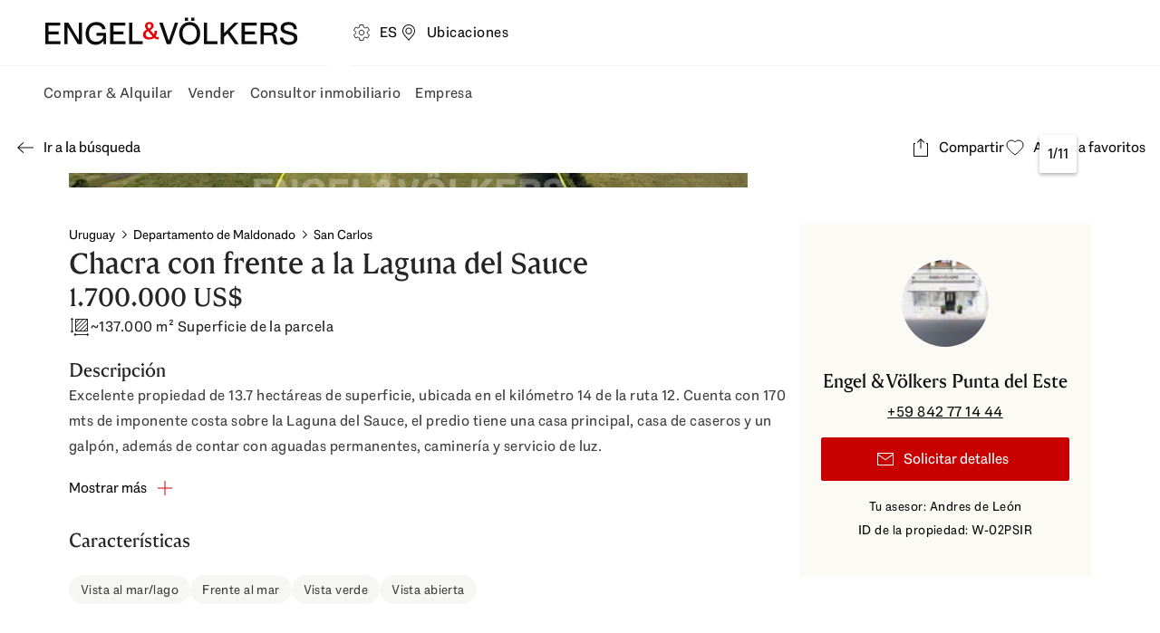

--- FILE ---
content_type: text/html; charset=utf-8
request_url: https://www.engelvoelkers.com/uy/es/exposes/b529542a-1a04-5633-b3f1-040766c374cb
body_size: 75399
content:
<!DOCTYPE html><html lang="es" translate="no"><head><meta charSet="utf-8" data-next-head=""/><meta name="viewport" content="minimum-scale=1, initial-scale=1, width=device-width, interactive-widget=resizes-content" data-next-head=""/><meta name="format-detection" content="telephone=no" data-next-head=""/><meta name="theme-color" content="#ffffff" data-next-head=""/><link rel="preconnect" href="https://uploadcare.engelvoelkers.com" data-next-head=""/><link rel="preconnect" href="https://fonts.engelvoelkers.com" data-next-head=""/><link rel="apple-touch-icon" sizes="180x180" href="https://uploadcare.engelvoelkers.com/20367ee3-b0ec-4b47-a7a4-a9f6fe0f23e9/" data-next-head=""/><link rel="icon" type="image/png" sizes="32x32" href="https://uploadcare.engelvoelkers.com/11642d33-556d-40ea-91fd-bb8e9a93f200/" data-next-head=""/><link rel="icon" type="image/png" sizes="16x16" href="https://uploadcare.engelvoelkers.com/4af56219-669f-4b35-9760-d11efef10cb7/" data-next-head=""/><link rel="icon" href="https://uploadcare.engelvoelkers.com/9b1114be-3ea4-4421-8130-4d6ce3035728/" data-next-head=""/><link rel="shortcut icon" href="https://uploadcare.engelvoelkers.com/9b1114be-3ea4-4421-8130-4d6ce3035728/" data-next-head=""/><link rel="preload" href="https://fonts.engelvoelkers.com/EngelVoelkersHead_W_Wght.woff2" as="font" type="font/woff2" crossorigin="" data-next-head=""/><link rel="preload" href="https://fonts.engelvoelkers.com/EngelVoelkersText_W_Wght.woff2" as="font" type="font/woff2" crossorigin="" data-next-head=""/><title data-next-head="">Chacra con frente a la Laguna del Sauce</title><meta name="description" content="Excelente propiedad de 13.7 hectáreas de superficie, ubicada en el kilómetro 14 de la ruta 12. Cuenta con 170 mts de imponente costa sobre la Laguna del Sauce, el predio tiene una casa principal, casa de caseros y un galpón, además de contar con aguadas permanentes, caminería y servicio de luz." data-next-head=""/><meta property="og:title" content="Chacra con frente a la Laguna del Sauce" data-next-head=""/><meta property="og:locale" content="es" data-next-head=""/><meta property="og:site_name" content="Engel &amp; Völkers" data-next-head=""/><meta name="robots" content="index,follow" data-next-head=""/><meta property="og:description" content="Excelente propiedad de 13.7 hectáreas de superficie, ubicada en el kilómetro 14 de la ruta 12. Cuenta con 170 mts de imponente costa sobre la Laguna del Sauce, el predio tiene una casa principal, casa de caseros y un galpón, además de contar con aguadas permanentes, caminería y servicio de luz." data-next-head=""/><meta property="og:image" content="https://uploadcare.engelvoelkers.com/672f1d69-8b04-4d9b-b4ba-db8035133f8a/" data-next-head=""/><link rel="canonical" href="https://www.engelvoelkers.com/uy/es/exposes/b529542a-1a04-5633-b3f1-040766c374cb" data-next-head=""/><link rel="alternate" hrefLang="es" href="https://www.engelvoelkers.com/uy/es/exposes/b529542a-1a04-5633-b3f1-040766c374cb" data-next-head=""/><link rel="alternate" hrefLang="en" href="https://www.engelvoelkers.com/uy/en/exposes/b529542a-1a04-5633-b3f1-040766c374cb" data-next-head=""/><script type="application/ld+json">{"@context":"https://schema.org","@type":"Product","name":"Chacra con frente a la Laguna del Sauce","description":"Excelente propiedad de 13.7 hectáreas de superficie, ubicada en el kilómetro 14 de la ruta 12. Cuenta con 170 mts de imponente costa sobre la Laguna del Sauce, el predio tiene una casa principal, casa de caseros y un galpón, además de contar con aguadas permanentes, caminería y servicio de luz.","image":"https://uploadcare.engelvoelkers.com/672f1d69-8b04-4d9b-b4ba-db8035133f8a/","offers":{"@type":"Offer","price":"1700000","priceCurrency":"USD"}}</script><script type="application/ld+json">{"@context":"https://schema.org","@type":"RealEstateListing","datePosted":"2022-07-16T14:10:52.419896Z","name":"Chacra con frente a la Laguna del Sauce","image":"https://uploadcare.engelvoelkers.com/672f1d69-8b04-4d9b-b4ba-db8035133f8a/","description":"Excelente propiedad de 13.7 hectáreas de superficie, ubicada en el kilómetro 14 de la ruta 12. Cuenta con 170 mts de imponente costa sobre la Laguna del Sauce, el predio tiene una casa principal, casa de caseros y un galpón, además de contar con aguadas permanentes, caminería y servicio de luz."}</script><script type="application/ld+json">{"@context":"https://schema.org","@type":"BreadcrumbList","itemListElement":[{"@type":"ListItem","position":1,"name":"Uruguay","item":"https://www.engelvoelkers.com/uy/es/inmuebles/res/compra/terreno"},{"@type":"ListItem","position":2,"name":"Departamento de Maldonado","item":"https://www.engelvoelkers.com/uy/es/inmuebles/res/compra/terreno/departamento-de-maldonado"}]}</script><link rel="preload" as="image" imageSrcSet="https://uploadcare.engelvoelkers.com/672f1d69-8b04-4d9b-b4ba-db8035133f8a/-/format/webp/-/stretch/off/-/progressive/yes/-/resize/640x/-/quality/lighter/ 640w, https://uploadcare.engelvoelkers.com/672f1d69-8b04-4d9b-b4ba-db8035133f8a/-/format/webp/-/stretch/off/-/progressive/yes/-/resize/1080x/-/quality/lighter/ 1080w, https://uploadcare.engelvoelkers.com/672f1d69-8b04-4d9b-b4ba-db8035133f8a/-/format/webp/-/stretch/off/-/progressive/yes/-/resize/1440x/-/quality/lighter/ 1440w" imageSizes="(min-width: 904px) 100vw, 75vw" data-next-head=""/><link rel="preload" as="image" imageSrcSet="https://uploadcare.engelvoelkers.com/665f05fe-2a27-4b1e-9a22-d541d213be3f/-/format/webp/-/stretch/off/-/progressive/yes/-/resize/256x/-/quality/lighter/ 256w, https://uploadcare.engelvoelkers.com/665f05fe-2a27-4b1e-9a22-d541d213be3f/-/format/webp/-/stretch/off/-/progressive/yes/-/resize/384x/-/quality/lighter/ 384w, https://uploadcare.engelvoelkers.com/665f05fe-2a27-4b1e-9a22-d541d213be3f/-/format/webp/-/stretch/off/-/progressive/yes/-/resize/640x/-/quality/lighter/ 640w, https://uploadcare.engelvoelkers.com/665f05fe-2a27-4b1e-9a22-d541d213be3f/-/format/webp/-/stretch/off/-/progressive/yes/-/resize/1080x/-/quality/lighter/ 1080w, https://uploadcare.engelvoelkers.com/665f05fe-2a27-4b1e-9a22-d541d213be3f/-/format/webp/-/stretch/off/-/progressive/yes/-/resize/1440x/-/quality/lighter/ 1440w" imageSizes="25vw" data-next-head=""/><link rel="preload" as="image" imageSrcSet="https://uploadcare.engelvoelkers.com/36a63275-b35a-4f37-84ea-a412f2f8dd05/-/format/webp/-/stretch/off/-/progressive/yes/-/resize/256x/-/quality/lighter/ 256w, https://uploadcare.engelvoelkers.com/36a63275-b35a-4f37-84ea-a412f2f8dd05/-/format/webp/-/stretch/off/-/progressive/yes/-/resize/384x/-/quality/lighter/ 384w, https://uploadcare.engelvoelkers.com/36a63275-b35a-4f37-84ea-a412f2f8dd05/-/format/webp/-/stretch/off/-/progressive/yes/-/resize/640x/-/quality/lighter/ 640w, https://uploadcare.engelvoelkers.com/36a63275-b35a-4f37-84ea-a412f2f8dd05/-/format/webp/-/stretch/off/-/progressive/yes/-/resize/1080x/-/quality/lighter/ 1080w, https://uploadcare.engelvoelkers.com/36a63275-b35a-4f37-84ea-a412f2f8dd05/-/format/webp/-/stretch/off/-/progressive/yes/-/resize/1440x/-/quality/lighter/ 1440w" imageSizes="25vw" data-next-head=""/><link rel="preload" as="image" imageSrcSet="https://uploadcare.engelvoelkers.com/672f1d69-8b04-4d9b-b4ba-db8035133f8a/-/format/webp/-/stretch/off/-/progressive/yes/-/resize/640x/-/quality/lighter/ 640w, https://uploadcare.engelvoelkers.com/672f1d69-8b04-4d9b-b4ba-db8035133f8a/-/format/webp/-/stretch/off/-/progressive/yes/-/resize/1080x/-/quality/lighter/ 1080w, https://uploadcare.engelvoelkers.com/672f1d69-8b04-4d9b-b4ba-db8035133f8a/-/format/webp/-/stretch/off/-/progressive/yes/-/resize/1440x/-/quality/lighter/ 1440w" imageSizes="100vw" fetchpriority="high" data-next-head=""/><noscript><iframe src="https://www.googletagmanager.com/ns.html?id=GTM-M5HVD9" height="0" width="0" style="display:none;visibility:hidden"></iframe></noscript><link rel="preload" href="https://new-search.engelvoelkers.com/_next/static/css/206250cb2af774fd.css?dpl=dpl_BoCAbfaFnxSX1mj9VmRVeMzKoj5d" as="style"/><link rel="stylesheet" href="https://new-search.engelvoelkers.com/_next/static/css/206250cb2af774fd.css?dpl=dpl_BoCAbfaFnxSX1mj9VmRVeMzKoj5d" data-n-g=""/><link rel="preload" href="https://new-search.engelvoelkers.com/_next/static/css/2166813682b5f515.css?dpl=dpl_BoCAbfaFnxSX1mj9VmRVeMzKoj5d" as="style"/><link rel="stylesheet" href="https://new-search.engelvoelkers.com/_next/static/css/2166813682b5f515.css?dpl=dpl_BoCAbfaFnxSX1mj9VmRVeMzKoj5d" data-n-p=""/><link rel="preload" href="https://new-search.engelvoelkers.com/_next/static/css/77b9b0f2a3075947.css?dpl=dpl_BoCAbfaFnxSX1mj9VmRVeMzKoj5d" as="style"/><link rel="stylesheet" href="https://new-search.engelvoelkers.com/_next/static/css/77b9b0f2a3075947.css?dpl=dpl_BoCAbfaFnxSX1mj9VmRVeMzKoj5d"/><noscript data-n-css=""></noscript><script defer="" nomodule="" src="https://new-search.engelvoelkers.com/_next/static/chunks/polyfills-42372ed130431b0a.js?dpl=dpl_BoCAbfaFnxSX1mj9VmRVeMzKoj5d"></script><script src="https://clerk.engelvoelkers.com/npm/@clerk/clerk-js@5/dist/clerk.headless.browser.js" data-clerk-js-script="true" async="" data-clerk-publishable-key="pk_live_Y2xlcmsuZW5nZWx2b2Vsa2Vycy5jb20k" data-nscript="beforeInteractive"></script><script defer="" src="https://new-search.engelvoelkers.com/_next/static/chunks/2903.17cf9e8d619e4772.js?dpl=dpl_BoCAbfaFnxSX1mj9VmRVeMzKoj5d"></script><script defer="" src="https://new-search.engelvoelkers.com/_next/static/chunks/1625.a7eb3d0ffa5d7895.js?dpl=dpl_BoCAbfaFnxSX1mj9VmRVeMzKoj5d"></script><script defer="" src="https://new-search.engelvoelkers.com/_next/static/chunks/9611.bb6ac2a8c2cc79ce.js?dpl=dpl_BoCAbfaFnxSX1mj9VmRVeMzKoj5d"></script><script defer="" src="https://new-search.engelvoelkers.com/_next/static/chunks/6417-55046bad6779b918.js?dpl=dpl_BoCAbfaFnxSX1mj9VmRVeMzKoj5d"></script><script defer="" src="https://new-search.engelvoelkers.com/_next/static/chunks/9634.a5e58a2d8f1829b9.js?dpl=dpl_BoCAbfaFnxSX1mj9VmRVeMzKoj5d"></script><script defer="" src="https://new-search.engelvoelkers.com/_next/static/chunks/928.7e0ede064427f2ba.js?dpl=dpl_BoCAbfaFnxSX1mj9VmRVeMzKoj5d"></script><script src="https://new-search.engelvoelkers.com/_next/static/chunks/webpack-01eaf1f135e41be8.js?dpl=dpl_BoCAbfaFnxSX1mj9VmRVeMzKoj5d" defer=""></script><script src="https://new-search.engelvoelkers.com/_next/static/chunks/framework-22127fcf4c677fd8.js?dpl=dpl_BoCAbfaFnxSX1mj9VmRVeMzKoj5d" defer=""></script><script src="https://new-search.engelvoelkers.com/_next/static/chunks/main-73d17a6e1c2a6633.js?dpl=dpl_BoCAbfaFnxSX1mj9VmRVeMzKoj5d" defer=""></script><script src="https://new-search.engelvoelkers.com/_next/static/chunks/pages/_app-96d3c665027fb556.js?dpl=dpl_BoCAbfaFnxSX1mj9VmRVeMzKoj5d" defer=""></script><script src="https://new-search.engelvoelkers.com/_next/static/chunks/9676-014db98165b3e79c.js?dpl=dpl_BoCAbfaFnxSX1mj9VmRVeMzKoj5d" defer=""></script><script src="https://new-search.engelvoelkers.com/_next/static/chunks/704-ce17e835573d76d8.js?dpl=dpl_BoCAbfaFnxSX1mj9VmRVeMzKoj5d" defer=""></script><script src="https://new-search.engelvoelkers.com/_next/static/chunks/4612-981f92be959c3304.js?dpl=dpl_BoCAbfaFnxSX1mj9VmRVeMzKoj5d" defer=""></script><script src="https://new-search.engelvoelkers.com/_next/static/chunks/7378-32f55cf9162e45b5.js?dpl=dpl_BoCAbfaFnxSX1mj9VmRVeMzKoj5d" defer=""></script><script src="https://new-search.engelvoelkers.com/_next/static/chunks/5558-4f0f7156b69d48be.js?dpl=dpl_BoCAbfaFnxSX1mj9VmRVeMzKoj5d" defer=""></script><script src="https://new-search.engelvoelkers.com/_next/static/chunks/8940-ac43c8faa15fb92f.js?dpl=dpl_BoCAbfaFnxSX1mj9VmRVeMzKoj5d" defer=""></script><script src="https://new-search.engelvoelkers.com/_next/static/chunks/1714-1efaaf0a5e023392.js?dpl=dpl_BoCAbfaFnxSX1mj9VmRVeMzKoj5d" defer=""></script><script src="https://new-search.engelvoelkers.com/_next/static/chunks/pages/%5BcountryCodeOrLocale%5D/%5Blocale%5D/exposes/%5BpropertyId%5D-bca002561018f947.js?dpl=dpl_BoCAbfaFnxSX1mj9VmRVeMzKoj5d" defer=""></script><script src="https://new-search.engelvoelkers.com/_next/static/new-search/_buildManifest.js?dpl=dpl_BoCAbfaFnxSX1mj9VmRVeMzKoj5d" defer=""></script><script src="https://new-search.engelvoelkers.com/_next/static/new-search/_ssgManifest.js?dpl=dpl_BoCAbfaFnxSX1mj9VmRVeMzKoj5d" defer=""></script><style data-styled="" data-styled-version="6.1.19">@font-face{font-family:'Engel Voelkers Head VF App';src:url('https://fonts.engelvoelkers.com/EngelVoelkersHead_W_Wght.woff2') format('woff2');font-weight:400 700;font-display:swap;}/*!sc*/
@font-face{font-family:'Engel Voelkers Text VF App';src:url('https://fonts.engelvoelkers.com/EngelVoelkersText_W_Wght.woff2') format('woff2');font-weight:400 700;font-display:swap;}/*!sc*/
@font-face{font-family:"Fallback Georgia";src:local('Georgia Bold');size-adjust:87%;}/*!sc*/
:root{--shadow-xxl:0px 32px 24px rgb(0, 0, 0, 0.16);--shadow-xl:0px 16px 32px rgb(0, 0, 0, 0.16);--shadow-l:0px 8px 16px rgb(0, 0, 0, 0.24);--shadow-m:0px 4px 8px rgb(0, 0, 0, 0.24);--shadow-s:0px 2px 4px rgb(0, 0, 0, 0.32);--shadow-xs:0px 1px 2px rgb(0, 0, 0, 0.32);--distance-static-6xl:96px;--distance-static-5xl:72px;--distance-static-4xl:64px;--distance-static-3xl:48px;--distance-static-xxl:40px;--distance-static-xl:32px;--distance-static-l:24px;--distance-static-m:16px;--distance-static-s:12px;--distance-static-xs:8px;--distance-static-xxs:4px;--distance-static-3xs:2px;--distance-dynamic-xl:56px;--distance-dynamic-l:48px;--distance-dynamic-m:40px;--distance-dynamic-s:24px;--distance-dynamic-xs:16px;--distance-dynamic-xxs:12px;--font-family-heading:Engel Voelkers Head VF App;--font-family-text:Engel Voelkers Text VF App;--font-weight-regular:400;--font-weight-heavy:700;--font-size-static-xl:24px;--font-size-static-l:20px;--font-size-static-m:16px;--font-size-static-s:14px;--font-size-static-xs:12px;--font-size-dynamic-xl:40px;--font-size-dynamic-l:32px;--font-size-dynamic-m:28px;--font-size-dynamic-s:24px;--font-size-dynamic-xs:18px;--line-height-static-xxl:38px;--line-height-static-xl:32px;--line-height-static-l:28px;--line-height-static-m:24px;--line-height-static-s:20px;--line-height-relative-default:140%;--line-height-relative-s:130%;--line-height-dynamic-xl:48px;--line-height-dynamic-l:40px;--line-height-dynamic-m:36px;--line-height-dynamic-s:32px;--letter-spacing-default:0.03em;--letter-spacing-s:2px;--aspect-ratio-square:1;--aspect-ratio-wide-s:2/1;--aspect-ratio-wide-m:3/1;--aspect-ratio-wide-l:4/1;--aspect-ratio-teaser:3/2;--aspect-ratio-landscape:4/3;--aspect-ratio-portrait:3/4;--aspect-ratio-video:16/9;--aspect-ratio-widescreen:21/9;--border-radius-circle:50%;--border-radius-s:2px;--border-radius-m:4px;--border-radius-l:16px;--border-radius-xl:30px;--icon-size-l:92px;--icon-size-m:48px;--icon-size-s:40px;--icon-size-xs:24px;--icon-size-xxs:20px;--page-spacing-dynamic:var(--distance-static-m);--color-ev-red:#E60000;--color-guardsman-red:#C80000;--color-totem-pole:#910f05;--color-lonestar:#640A00;--color-red-white:#FBEBEB;--color-white:#FFFFFF;--color-white-10:rgb(255, 255, 255, 0.1);--color-white-20:rgb(255, 255, 255, 0.2);--color-desert-storm:#F6F6F4;--color-white-linen:#FCFAF5;--color-brown-light:#EFE8DF;--color-cod-gray:#0D0D0D;--color-cod-gray-80:rgba(13, 13, 13, .8);--color-mine-shaft:#262626;--color-tundora:#404040;--color-tundora-10:rgb(64, 64, 64, 0.1);--color-tundora-20:rgb(64, 64, 64, 0.2);--color-dove-gray:#666666;--color-gray:#767676;--color-mercury:#E5E5E5;--color-black-transparent:rgb(0, 0, 0, 0.2);--color-black-transparent-40:rgb(0, 0, 0, 0.4);--color-green-leaf:#477306;--color-green-white:#E7EDD4;--color-rock-spray:#BE4B0A;--color-early-dawn:#FFF8E8;--color-tory-blue:#0F558C;--color-catskill-white:#E8ECF4;--color-equator:#E6B96E;--color-brand:var(--color-ev-red);--color-highlight:var(--color-guardsman-red);--color-highlight-dark:var(--color-totem-pole);--color-highlight-darker:var(--color-lonestar);--color-red-light:var(--color-red-white);--color-light:var(--color-white);--color-light-10:var(--color-white-10);--color-light-20:var(--color-white-20);--color-light-shade:var(--color-desert-storm);--color-light-colored:var(--color-white-linen);--color-neutral-light:var(--color-brown-light);--color-dark-intense:var(--color-cod-gray);--color-dark-intense-80:var(--color-cod-gray-80);--color-dark-colored:var(--color-mine-shaft);--color-dark:var(--color-tundora);--color-dark-10:var(--color-tundora-10);--color-dark-20:var(--color-tundora-20);--color-dark-subdued:var(--color-dove-gray);--color-dark-lighter:var(--color-gray);--color-dark-decent:var(--color-mercury);--color-dark-transparent:var(--color-black-transparent);--color-dark-transparent-40:var(--color-black-transparent-40);--color-success:var(--color-green-leaf);--color-success-light:var(--color-green-white);--color-warning:var(--color-rock-spray);--color-warning-light:var(--color-early-dawn);--color-info:var(--color-tory-blue);--color-info-light:var(--color-catskill-white);--color-gold:var(--color-equator);--color-text-dark-intense:var(--color-dark-intense);--color-text-dark-highlight:var(--color-dark-colored);--color-text-dark:var(--color-dark);--color-text-dark-transparent:var(--color-dark-transparent);--color-text-dark-subdued:var(--color-dark-subdued);--color-text-dark-lighter:var(--color-dark-lighter);--color-text-dark-decent:var(--color-dark-decent);--color-text-light-grubby:var(--color-light-shade);--color-text-light:var(--color-light);--color-text-highlight:var(--color-highlight);--color-surface-dark-intense:var(--color-dark-intense);--color-surface-dark-highlight:var(--color-dark-colored);--color-surface-dark:var(--color-dark);--color-surface-dark-subdued:var(--color-dark-subdued);--color-surface-dark-lighter:var(--color-dark-lighter);--color-surface-dark-decent:var(--color-dark-decent);--color-surface-dark-transparent:var(--color-dark-transparent);--color-surface-dark-transparent-40:var(--color-dark-transparent-40);--color-surface-light:var(--color-light);--color-surface-light-grubby:var(--color-light-shade);--color-surface-colored:var(--color-light-colored);--color-surface-red:var(--color-highlight);--color-surface-red-dark:var(--color-highlight-dark);--color-surface-red-darker:var(--color-highlight-darker);--color-stroke-dark-intense:var(--color-dark-intense);--color-stroke-dark:var(--color-dark);--color-stroke-dark-subdued:var(--color-dark-subdued);--color-stroke-dark-lighter:var(--color-dark-lighter);--color-stroke-dark-transparent:var(--color-dark-transparent);--color-stroke-dark-decent:var(--color-dark-decent);--color-stroke-light:var(--color-light-shade);--color-stroke-colored:var(--color-light-colored);--color-stroke-brand:var(--color-brand);--color-stroke-highlight:var(--color-highlight);--color-focus-dark:var(--color-dark-subdued);--color-focus-light:var(--color-dark-decent);--color-badge-surface-new:var(--color-success);--color-badge-text-open:var(--color-success);--color-badge-surface-open:var(--color-success-light);--color-badge-closed-text:var(--color-highlight-darker);--color-badge-surface-sold:var(--color-highlight-darker);--color-badge-surface-featured:var(--color-warning);--color-badge-surface-commercial:var(--color-neutral-light);--color-badge-surface-residential:var(--color-dark-decent);--color-badge-surface-closed:var(--color-dark-decent);--color-text-dark:var(--color-dark);--color-text-dark-subdued:var(--color-dark-subdued);--color-text-light:var(--color-light);--color-surface-light:var(--color-light);--color-surface-light-subdued:var(--color-light-shade);--color-surface-light-highlight:var(--color-light-colored);--color-surface-dark-secondary:var(--color-dark-subdued);--color-surface-dark-tertiary:var(--color-dark-lighter);--color-surface-dark-highlight:var(--color-dark-colored);--color-surface-dark-transparent-80:var(--color-dark-intense-80);--color-surface-dark-decent:var(--color-dark-decent);--color-surface-info:var(--color-info-light);--color-tooltip-background:var(--color-dark);--color-separator-light:var(--color-light-shade);--color-separator-light-secondary:var(--color-dark-decent);--color-separator-light-highlight:var(--color-light-colored);--color-separator-dark:var(--color-dark-subdued);--color-separator-dark-lighter:var(--color-dark-lighter);--color-separator-dark-transparent:var(--color-dark-transparent);--color-separator-dark-transparent-secondary:var(--color-dark-20);--color-overlay-background:var(--color-dark-transparent);--color-overlay-dark-transparent-40:var(--color-dark-transparent-40);--color-cta-bg:var(--color-highlight);--color-cta-text:var(--color-light);--color-cta-border-focus:var(--color-highlight-darker);--color-cta-hover:var(--color-highlight-dark);--color-cta-active:var(--color-highlight-darker);--color-interaction-disabled-bg:var(--color-light-shade);--color-interaction-disabled-text:var(--color-dark-lighter);--color-interaction-bg:var(--color-dark-intense);--color-interaction-text:var(--color-light);--color-interaction-hover:var(--color-dark);--color-interaction-border-focus:var(--color-dark-subdued);--color-interaction-active:var(--color-dark-subdued);--color-interaction-inverted-bg:var(--color-light);--color-interaction-inverted-text:var(--color-dark-intense);--color-interaction-inverted-border-focus:var(--color-dark-decent);--color-interaction-inverted-hover:var(--color-light-shade);--color-interaction-inverted-active:var(--color-dark-decent);--color-outlined-button-bg:transparent;--color-outlined-button-border:var(--color-dark-intense);--color-outlined-button-text:var(--color-dark-intense);--color-outlined-button-border-focus:var(--color-dark-subdued);--color-outlined-button-hover:var(--color-dark);--color-outlined-button-text-hover:var(--color-light);--color-outlined-button-active:var(--color-dark-subdued);--color-outlined-button-text-active:var(--color-light);--color-outlined-button-inverted-bg:transparent;--color-outlined-button-inverted-border:var(--color-light);--color-outlined-button-inverted-text:var(--color-light);--color-outlined-button-inverted-border-focus:var(--color-dark-decent);--color-outlined-button-inverted-hover:var(--color-light-shade);--color-outlined-button-inverted-text-hover:var(--color-dark-intense);--color-outlined-button-inverted-active:var(--color-dark-decent);--color-outlined-button-inverted-text-active:var(--color-dark);--color-transparent-icon-button-bg:transparent;--color-transparent-icon-button-text:var(--color-dark-intense);--color-transparent-icon-button-bg-focus:var(--color-light);--color-transparent-icon-button-bg-hover:var(--color-light-shade);--color-transparent-icon-button-bg-active:var(--color-dark-decent);--color-transparent-icon-button-alt-bg:transparent;--color-transparent-icon-button-alt-text:var(--color-dark-intense);--color-transparent-icon-button-alt-bg-hover:var(--color-dark-10);--color-transparent-icon-button-alt-bg-active:var(--color-dark-20);--color-transparent-icon-button-alt-inverted-bg:transparent;--color-transparent-icon-button-alt-inverted-text:var(--color-light);--color-transparent-icon-button-alt-inverted-bg-hover:var(--color-light-10);--color-transparent-icon-button-alt-inverted-bg-active:var(--color-light-20);--color-transparent-icon-button-hover:var(--color-dark-10);--color-transparent-icon-button-active:var(--color-dark-20);--color-logo-primary:var(--color-dark-intense);--color-logo-secondary:var(--color-brand);--color-logo-tertiary:var(--color-dark-subdued);--color-logo-hover:var(--color-light-shade);--color-logo-active:var(--color-dark-decent);--color-logo-focus:var(--color-dark-decent);--color-link-pimary:var(--color-dark-intense);--color-link-pimary-hover:var(--color-dark);--color-link-pimary-active:var(--color-dark-subdued);--color-link-pimary-focus:var(--color-dark-subdued);--color-link-secondary:var(--color-light);--color-link-secondary-hover:var(--color-light-shade);--color-link-secondary-active:var(--color-dark-decent);--color-navigation-link-text:var(--color-dark-intense);--color-navigation-link-border-focus:var(--color-dark-decent);--color-navigation-link-hover:var(--color-light-shade);--color-navigation-link-text-hover:var(--color-dark-intense);--color-navigation-link-active:var(--color-dark-decent);--color-navigation-link-text-active:var(--color-dark-subdued);--color-indicator:var(--color-brand);--color-social-icon-idle:var(--color-dark-intense);--color-social-icon-idle-text:var(--color-light);--color-social-icon-focus:var(--color-dark-intense);--color-social-icon-focus-border:var(--color-dark-subdued);--color-input-placeholder:var(--color-dark-lighter);--color-input-label:var(--color-dark-subdued);--color-input-required:var(--color-highlight);--color-input-border-idle:var(--color-dark-lighter);--color-input-border-focus:var(--color-dark-subdued);--color-input-border-hover:var(--color-dark);--color-input-border-error:var(--color-highlight);--color-input-text:var(--color-dark);--color-input-text-error:var(--color-highlight);--color-input-text-enabled:var(--color-light);--color-input-text-disabled:var(--color-light-shade);--color-input-text-disabled-border:var(--color-dark-lighter);--color-input-text-disabled-icon:var(--color-dark-lighter);--color-dropdown-listBox:var(--color-dark-decent);--color-dropdown-popover:var(--color-light);--color-checkbox-bg:var(--color-light);--color-checkbox-idle:var(--color-dark-lighter);--color-checkbox-checked:var(--color-dark-intense);--color-checkbox-hover:var(--color-dark);--color-checkbox-active:var(--color-dark-subdued);--color-checkbox-disabled:var(--color-dark-lighter);--color-checkbox-focus:var(--color-dark-lighter);--color-checkbox-required:var(--color-highlight);--color-radio-border-idle:var(--color-dark-lighter);--color-radio-background-idle:var(--color-light);--color-radio-border-hover:var(--color-dark);--color-radio-border-checked:var(--color-dark-intense);--color-radio-border-focus:var(--color-dark);--color-radio-checked:var(--color-dark-intense);--color-radio-checked-hover:var(--color-dark);--color-radio-disabled:var(--color-dark-lighter);--color-radio-label-idle:var(--color-dark);--color-radio-label-disabled:var(--color-dark-lighter);--color-newsletter-bg:var(--color-light-colored);--color-accordion-border-focus:var(--color-dark-decent);--color-accordion-hover:var(--color-surface-light-subdued);--color-accordion-press:var(--color-dark-decent);--color-accordion-copy-text:var(--color-dark);--color-testimonials-filled-star:var(--color-gold);--color-testimonials-empty-star:var(--color-dark-decent);--color-testimonials-main:var(--color-dark-colored);--color-testimonials-secondary:var(--color-dark-subdued);--color-testimonials-placeholder-0:var(--color-success);--color-testimonials-placeholder-1:var(--color-info);--color-testimonials-placeholder-2:var(--color-highlight-darker);--color-process-decoration:var(--color-dark-lighter);--color-focus-dark:var(--color-dark-subdued);--color-focus-light:var(--color-dark-decent);--color-badge-new:var(--color-success);--color-badge-featured:var(--color-warning);--color-badge-sold:var(--color-highlight-darker);--color-badge-residential:var(--color-dark-decent);--color-badge-commercial:var(--color-neutral-light);--color-badge-open:var(--color-success-light);--color-badge-open-text:var(--color-success);--color-badge-closed:var(--color-dark-decent);--color-badge-closed-text:var(--color-highlight-darker);--color-badge-self-employed:var(--color-dark-decent);--color-badge-department:var(--color-light-shade);--color-text-radio-checked:var(--color-brand);--color-text-radio-idle:var(--color-dark-intense);--color-text-radio-hover:var(--color-dark);--color-text-radio-active:var(--color-dark-subdued);--color-text-radio-disabled:var(--color-dark-lighter);--color-searchinput-placeholder:var(--color-dark-lighter);--color-searchinput-result-hover:var(--color-dark-decent);--color-searchinput-caret:var(--color-highlight);--color-searchinput-divider:var(--color-dark-transparent);--color-tile-radio-border-idle:var(--color-dark-lighter);--color-tile-radio-border-hover:var(--color-dark);--color-tile-radio-border-checked:var(--color-dark-subdued);--color-tile-radio-background-active:var(--color-light-shade);--color-tile-radio-text:var(--color-dark-colored);--color-phoneinput-text:var(--color-dark);--color-phoneinput-border:var(--color-dark-lighter);--color-phoneinput-background:var(--color-light);--color-phoneinput-dropdown-active:var(--color-dark-decent);--color-phoneinput-dropdown-hover:var(--color-light-shade);--color-phoneinput-arrow:var(--color-dark-intense);--color-alert-success:var(--color-success-light);--color-alert-warning:var(--color-warning-light);--color-alert-error:var(--color-red-light);--color-alert-info:var(--color-info-light);--color-alert-icon-success:var(--color-success);--color-alert-icon-warning:var(--color-warning);--color-alert-icon-error:var(--color-highlight);--color-alert-icon-info:var(--color-info);--color-campaign-banner-icon-info:var(--color-info);--color-image-gallery-item-hover:var(--color-dark-transparent);--color-fileupload-filesize:var(--color-dark-lighter);--vertical-dark-to-transparent-gradient:linear-gradient( 180deg,rgba(0,0,0,0.15) 0%,rgba(0,0,0,0) 20% );--color-progressbar-container:rgba(255,253,253,0.4);--color-progressbar-container-border:rgba(0,0,0,0.2);--color-progressbar-indicator:#FFFDFD;--max-width-xl:896px;--max-width-l:664px;--max-width-m:545px;--max-width-s:464px;--max-width-xs:396px;--zindex-s:0;--zindex-m:1;--zindex-l:2;--zindex-xl:3;--zindex-xxl:4;--max-width-page:1920px;--text-underline-offset:0.2em;--header-height-tablet:135px;}/*!sc*/
@media screen and (min-width: 600px){:root{--distance-dynamic-xl:72px;}}/*!sc*/
@media screen and (min-width: 600px){:root{--distance-dynamic-l:56px;}}/*!sc*/
@media screen and (min-width: 600px){:root{--distance-dynamic-m:48px;}}/*!sc*/
@media screen and (min-width: 600px){:root{--distance-dynamic-s:28px;}}/*!sc*/
@media screen and (min-width: 600px){:root{--distance-dynamic-xs:20px;}}/*!sc*/
@media screen and (min-width: 600px){:root{--distance-dynamic-xxs:16px;}}/*!sc*/
@media screen and (min-width: 600px){:root{--font-size-dynamic-xl:56px;}}/*!sc*/
@media screen and (min-width: 600px){:root{--font-size-dynamic-l:40px;}}/*!sc*/
@media screen and (min-width: 600px){:root{--font-size-dynamic-m:32px;}}/*!sc*/
@media screen and (min-width: 600px){:root{--font-size-dynamic-s:28px;}}/*!sc*/
@media screen and (min-width: 600px){:root{--font-size-dynamic-xs:20px;}}/*!sc*/
@media screen and (min-width: 600px){:root{--line-height-dynamic-xl:67px;}}/*!sc*/
@media screen and (min-width: 600px){:root{--line-height-dynamic-l:48px;}}/*!sc*/
@media screen and (min-width: 600px){:root{--line-height-dynamic-m:40px;}}/*!sc*/
@media screen and (min-width: 600px){:root{--line-height-dynamic-s:36px;}}/*!sc*/
@media screen and (min-width: 600px){:root{--page-spacing-dynamic:var(--distance-static-xxl);}}/*!sc*/
html,body{-webkit-text-size-adjust:100%;}/*!sc*/
body{margin:0;padding:0;font-family:var(--font-family-text),Arial,Helvetica,sans-serif;font-weight:var(--font-weight-regular);-webkit-font-smoothing:antialiased;-moz-osx-font-smoothing:grayscale;letter-spacing:var(--letter-spacing-default);color:var(--color-text-dark);}/*!sc*/
button,input,select,textarea{font-family:var(--font-family-text),Arial,Helvetica,sans-serif;}/*!sc*/
data-styled.g1[id="sc-global-gxWzNY1"]{content:"sc-global-gxWzNY1,"}/*!sc*/
.cDXMXk{position:relative;font-size:inherit;line-height:inherit;text-decoration:underline;text-underline-offset:var(--text-underline-offset);color:currentColor;appearance:none;}/*!sc*/
.cDXMXk:focus{outline:var(--distance-static-3xs) solid var(--color-focus-dark);outline-offset:var(--distance-static-xxs);}/*!sc*/
@media (hover: hover){.cDXMXk:hover{text-decoration:none;}}/*!sc*/
data-styled.g2[id="InlineLinkstyled__StyledInlineLink-sc-1k23q39-0"]{content:"cDXMXk,"}/*!sc*/
.egFClk{margin:0;color:currentColor;font-weight:var(--font-weight-regular);font-style:normal;font-size:var(--font-size-static-m);line-height:var(--line-height-static-l);}/*!sc*/
data-styled.g4[id="Copystyled__StyledCopy-sc-jsw638-0"]{content:"egFClk,"}/*!sc*/
.jnEEkk{position:absolute;margin:0 -1px -1px 0;border:0;padding:0;width:1px;height:1px;clip:rect(0,0,0,0);clip-path:inset(50%);overflow:hidden;white-space:nowrap;}/*!sc*/
data-styled.g5[id="VisuallyHidden-sc-jmxeb6-0"]{content:"jnEEkk,"}/*!sc*/
.eQSLgs{flex-shrink:0;box-sizing:border-box;position:relative;display:flex;justify-content:center;align-items:center;border:0;padding:0;cursor:pointer;width:var(--icon-size-s);height:var(--icon-size-s);border-radius:var(--border-radius-m);background:transparent;color:var(--color-text-dark-intense);}/*!sc*/
.eQSLgs:focus{outline:0;}/*!sc*/
.eQSLgs:focus-visible{outline:0;}/*!sc*/
.eQSLgs:focus-visible::after{content:'';position:absolute;top:calc(var(--distance-static-xxs) * -1);right:calc(var(--distance-static-xxs) * -1);bottom:calc(var(--distance-static-xxs) * -1);left:calc(var(--distance-static-xxs) * -1);border:var(--distance-static-3xs) solid var(--color-focus-dark);border-radius:var(--border-radius-m);pointer-events:none;}/*!sc*/
.eQSLgs:focus-visible{background:var(--color-surface-light);}/*!sc*/
@media (hover: hover){.eQSLgs:hover{background:var(--color-surface-light-grubby);}}/*!sc*/
.eQSLgs:active{background:var(--color-transparent-icon-button-bg-active);}/*!sc*/
.eQSLgs:focus-visible::after{border-radius:var(--border-radius-m);}/*!sc*/
.eQSLgs:disabled{background:var(--color-interaction-disabled-bg);color:var(--color-interaction-disabled-text);border-color:var(--color-interaction-disabled-bg);box-shadow:none;}/*!sc*/
.cycaEQ{flex-shrink:0;box-sizing:border-box;position:relative;display:flex;justify-content:center;align-items:center;border:0;padding:0;cursor:pointer;width:var(--icon-size-s);height:var(--icon-size-s);border-radius:var(--border-radius-m);background:var(--color-surface-light);color:var(--color-text-dark-intense);}/*!sc*/
.cycaEQ:focus{outline:0;}/*!sc*/
.cycaEQ:focus-visible{outline:0;}/*!sc*/
.cycaEQ:focus-visible::after{content:'';position:absolute;top:calc(var(--distance-static-xxs) * -1);right:calc(var(--distance-static-xxs) * -1);bottom:calc(var(--distance-static-xxs) * -1);left:calc(var(--distance-static-xxs) * -1);border:var(--distance-static-3xs) solid var(--color-focus-light);border-radius:var(--border-radius-m);pointer-events:none;}/*!sc*/
@media (hover: hover){.cycaEQ:hover{background:var(--color-surface-light-grubby);}}/*!sc*/
.cycaEQ:active{background:var(--color-surface-dark-decent);}/*!sc*/
.cycaEQ:focus-visible::after{border-radius:var(--border-radius-m);}/*!sc*/
.cycaEQ:disabled{background:var(--color-interaction-disabled-bg);color:var(--color-interaction-disabled-text);border-color:var(--color-interaction-disabled-bg);box-shadow:none;}/*!sc*/
.bNMWKp{flex-shrink:0;box-sizing:border-box;position:relative;display:flex;justify-content:center;align-items:center;border:0;padding:0;cursor:pointer;width:var(--icon-size-s);height:var(--icon-size-s);border-radius:var(--border-radius-circle);background:var(--color-surface-dark-intense);color:var(--color-text-light);}/*!sc*/
.bNMWKp:focus{outline:0;}/*!sc*/
.bNMWKp:focus-visible{outline:0;}/*!sc*/
.bNMWKp:focus-visible::after{content:'';position:absolute;top:calc(var(--distance-static-xxs) * -1);right:calc(var(--distance-static-xxs) * -1);bottom:calc(var(--distance-static-xxs) * -1);left:calc(var(--distance-static-xxs) * -1);border:var(--distance-static-3xs) solid var(--color-focus-dark);border-radius:var(--border-radius-m);pointer-events:none;}/*!sc*/
@media (hover: hover){.bNMWKp:hover{background:var(--color-surface-dark);}}/*!sc*/
.bNMWKp:active{background:var(--color-surface-dark-subdued);}/*!sc*/
.bNMWKp:focus-visible::after{border-radius:var(--border-radius-circle);}/*!sc*/
.bNMWKp:disabled{background:var(--color-interaction-disabled-bg);color:var(--color-interaction-disabled-text);border-color:var(--color-interaction-disabled-bg);box-shadow:none;}/*!sc*/
.dpARko{flex-shrink:0;box-sizing:border-box;position:relative;display:flex;justify-content:center;align-items:center;border:0;padding:0;cursor:pointer;text-decoration:none;width:var(--icon-size-s);height:var(--icon-size-s);border-radius:var(--border-radius-m);background:var(--color-surface-dark-intense);color:var(--color-text-light);}/*!sc*/
.dpARko:focus{outline:0;}/*!sc*/
.dpARko:focus-visible{outline:0;}/*!sc*/
.dpARko:focus-visible::after{content:'';position:absolute;top:calc(var(--distance-static-xxs) * -1);right:calc(var(--distance-static-xxs) * -1);bottom:calc(var(--distance-static-xxs) * -1);left:calc(var(--distance-static-xxs) * -1);border:var(--distance-static-3xs) solid var(--color-focus-dark);border-radius:var(--border-radius-m);pointer-events:none;}/*!sc*/
@media (hover: hover){.dpARko:hover{background:var(--color-surface-dark);}}/*!sc*/
.dpARko:active{background:var(--color-surface-dark-subdued);}/*!sc*/
.dpARko:focus-visible::after{border-radius:var(--border-radius-m);}/*!sc*/
.dpARko:disabled{background:var(--color-interaction-disabled-bg);color:var(--color-interaction-disabled-text);border-color:var(--color-interaction-disabled-bg);box-shadow:none;}/*!sc*/
data-styled.g7[id="IconButtonstyled__StyledIconButton-sc-p4sl79-0"]{content:"eQSLgs,cycaEQ,bNMWKp,dpARko,"}/*!sc*/
.mrvca{margin:0;font-family:var(--font-family-heading),'Fallback Georgia','Times New Roman',Times,serif;font-weight:var(--font-weight-heavy);letter-spacing:normal;color:var(--color-surface-dark-highlight);font-size:var(--font-size-dynamic-s);line-height:var(--line-height-dynamic-s);}/*!sc*/
.jozVFC{margin:0;font-family:var(--font-family-heading),'Fallback Georgia','Times New Roman',Times,serif;font-weight:var(--font-weight-heavy);letter-spacing:normal;color:var(--color-surface-dark-highlight);font-size:var(--font-size-static-l);line-height:var(--line-height-static-l);}/*!sc*/
data-styled.g18[id="Headlinestyled__StyledHeadline-sc-qy6iue-0"]{content:"mrvca,jozVFC,"}/*!sc*/
.bnhxVv{position:relative;display:flex;align-items:center;margin-bottom:var(--distance-static-xxs);color:var(--color-text-dark-subdued);font-size:var(--font-size-static-s);line-height:var(--line-height-static-s);}/*!sc*/
data-styled.g19[id="Labelstyled__StyledLabel-sc-1s750bf-0"]{content:"bnhxVv,"}/*!sc*/
.QYrmA{position:relative;}/*!sc*/
.QYrmA::after{position:absolute;right:0;bottom:0;left:0;content:'';height:1px;transform:scaleX(0);background-color:currentColor;transition:all 0.3s cubic-bezier(0.39,0.575,0.565,1);transform-origin:0 50%;}/*!sc*/
data-styled.g31[id="Linkstyled__StyledText-sc-mkf9w8-0"]{content:"QYrmA,"}/*!sc*/
.bcPJOQ{box-sizing:border-box;position:relative;display:inline-grid;grid-auto-flow:column;gap:var(--distance-static-xs);align-items:center;justify-content:center;border:0;font-family:var(--font-family-text),Arial,Helvetica,sans-serif;font-size:var(--font-size-static-m);line-height:var(--line-height-static-m);text-decoration:none;cursor:pointer;padding:var(--distance-static-xs) 0;color:var(--color-text-dark-intense);}/*!sc*/
.bcPJOQ:focus{outline:0;}/*!sc*/
@media (hover:hover){.bcPJOQ:hover:not(:disabled) .Linkstyled__StyledText-sc-mkf9w8-0::after{transform:scaleX(1);}}/*!sc*/
.bcPJOQ:focus{outline:0;}/*!sc*/
.bcPJOQ:focus-visible{outline:0;}/*!sc*/
.bcPJOQ:focus-visible::after{content:'';position:absolute;top:calc(var(--distance-static-xxs) * -1);right:calc(var(--distance-static-xxs) * -1);bottom:calc(var(--distance-static-xxs) * -1);left:calc(var(--distance-static-xxs) * -1);border:var(--distance-static-3xs) solid var(--color-focus-dark);border-radius:var(--border-radius-m);pointer-events:none;}/*!sc*/
@media (hover: hover){.bcPJOQ:hover{color:var(--color-text-dark);}}/*!sc*/
.bcPJOQ:active{color:var(--color-text-dark-subdued);}/*!sc*/
.bcPJOQ:disabled{color:var(--color-text-dark-lighter);}/*!sc*/
.rgwkD{box-sizing:border-box;position:relative;display:inline-grid;grid-auto-flow:column;gap:var(--distance-static-xs);align-items:center;justify-content:center;border:0;font-family:var(--font-family-text),Arial,Helvetica,sans-serif;font-size:var(--font-size-static-m);line-height:var(--line-height-static-m);text-decoration:none;cursor:pointer;background:0;padding:var(--distance-static-xs) 0;color:var(--color-text-dark-intense);}/*!sc*/
.rgwkD:focus{outline:0;}/*!sc*/
@media (hover:hover){.rgwkD:hover:not(:disabled) .Linkstyled__StyledText-sc-mkf9w8-0::after{transform:scaleX(1);}}/*!sc*/
.rgwkD:focus{outline:0;}/*!sc*/
.rgwkD:focus-visible{outline:0;}/*!sc*/
.rgwkD:focus-visible::after{content:'';position:absolute;top:calc(var(--distance-static-xxs) * -1);right:calc(var(--distance-static-xxs) * -1);bottom:calc(var(--distance-static-xxs) * -1);left:calc(var(--distance-static-xxs) * -1);border:var(--distance-static-3xs) solid var(--color-focus-dark);border-radius:var(--border-radius-m);pointer-events:none;}/*!sc*/
@media (hover: hover){.rgwkD:hover{color:var(--color-text-dark);}}/*!sc*/
.rgwkD:active{color:var(--color-text-dark-subdued);}/*!sc*/
.rgwkD:disabled{color:var(--color-text-dark-lighter);}/*!sc*/
data-styled.g32[id="Linkstyled__StyledLink-sc-mkf9w8-1"]{content:"bcPJOQ,rgwkD,"}/*!sc*/
.cwSvrF{display:grid;place-items:center;position:relative;}/*!sc*/
.cwSvrF:focus{outline:0;}/*!sc*/
.cwSvrF:focus-visible{outline:0;}/*!sc*/
.cwSvrF:focus-visible::after{content:'';position:absolute;top:calc(var(--distance-static-xxs) * -1);right:calc(var(--distance-static-xxs) * -1);bottom:calc(var(--distance-static-xxs) * -1);left:calc(var(--distance-static-xxs) * -1);border:var(--distance-static-3xs) solid var(--color-focus-dark);border-radius:var(--border-radius-m);pointer-events:none;}/*!sc*/
@media (hover:hover){.cwSvrF:hover{background-color:var(--color-surface-light-grubby);}}/*!sc*/
.cwSvrF:active{background-color:var(--color-surface-dark-decent);}/*!sc*/
data-styled.g33[id="Logostyled__StyledLogoAnchor-sc-vhguie-0"]{content:"cwSvrF,"}/*!sc*/
.bXWaIV{width:auto;height:var(--distance-static-xxl);}/*!sc*/
@media screen and (min-width: 600px){.bXWaIV{height:60px;}}/*!sc*/
@media screen and (min-width: 905px){.bXWaIV{margin-top:var( --distance-static-3xs );}}/*!sc*/
data-styled.g34[id="Logostyled__StyledLogoSvg-sc-vhguie-1"]{content:"bXWaIV,"}/*!sc*/
.ktZUUR{fill:var(--color-stroke-brand);}/*!sc*/
data-styled.g35[id="Logostyled__StyledLogoAmpersandPath-sc-vhguie-2"]{content:"ktZUUR,"}/*!sc*/
.iGRbe{fill:var(--color-stroke-dark-intense);}/*!sc*/
data-styled.g36[id="Logostyled__StyledLogoTextPath-sc-vhguie-3"]{content:"iGRbe,"}/*!sc*/
.iXkwqR{display:block;width:auto;height:var(--distance-static-xxl);}/*!sc*/
data-styled.g37[id="Logostyled__StyledAbbreviatedLogoSVG-sc-vhguie-4"]{content:"iXkwqR,"}/*!sc*/
.hQSuDW{margin:0;font-size:var(--font-size-static-xs);line-height:var(--line-height-static-s);letter-spacing:var(--letter-spacing-s);font-weight:var(--font-weight-regular);text-transform:uppercase;color:var(--color-text-dark-subdued);}/*!sc*/
data-styled.g42[id="Overline__StyledOverline-sc-6k3r65-0"]{content:"hQSuDW,"}/*!sc*/
.iItlee{display:block;position:relative;overflow:hidden;background-color:var(--color-surface-light-grubby);margin:0 0;}/*!sc*/
.iItlee::after{content:'';position:absolute;inset:0;transform:translateX(-100%);background-image:linear-gradient(
    90deg,
    rgba(255, 255, 255, 0) 0,
    rgba(255, 255, 255, 0.4) 20%,
    rgba(255, 255, 255, 0.8) 60%,
    rgba(255, 255, 255, 0)
  );animation:gaoTSJ 2.5s infinite;will-change:transform;}/*!sc*/
data-styled.g83[id="Skeletonstyled__StyledSkeleton-sc-xsb2hf-0"]{content:"iItlee,"}/*!sc*/
.cMDQUR{display:inline-grid;grid-auto-flow:column;grid-gap:var(--distance-static-xs) var(--distance-static-m);}/*!sc*/
data-styled.g84[id="SocialChannelsstyled__StyledSocialIconWrapper-sc-vc0zb-0"]{content:"cMDQUR,"}/*!sc*/
.iKWnZI{display:block;padding:0;height:var(--distance-static-l);width:var(--distance-static-l);color:var(--color-text-light);}/*!sc*/
.iKWnZI:focus{outline:0;}/*!sc*/
.iKWnZI:focus-visible{outline:0;}/*!sc*/
.iKWnZI:focus-visible::after{content:'';position:absolute;top:calc(var(--distance-static-xxs) * -1);right:calc(var(--distance-static-xxs) * -1);bottom:calc(var(--distance-static-xxs) * -1);left:calc(var(--distance-static-xxs) * -1);border:var(--distance-static-3xs) solid var(--color-focus-dark);border-radius:var(--border-radius-m);pointer-events:none;}/*!sc*/
data-styled.g85[id="SocialIconstyled__StyledIconButton-sc-11etb5r-0"]{content:"iKWnZI,"}/*!sc*/
.cvXxDo{flex-shrink:0;}/*!sc*/
@media screen and (min-width: 600px){.cvXxDo{width:var(--icon-size-m);height:var(--icon-size-m);}}/*!sc*/
data-styled.g96[id="ToTopButtonstyled__StyledIconButton-sc-v6j0ow-0"]{content:"cvXxDo,"}/*!sc*/
.vAYnk{display:block;width:168px;height:70px;}/*!sc*/
@media screen and (min-width: 905px){.vAYnk{width:240px;height:100px;}}/*!sc*/
data-styled.g97[id="Villastyled__StyledVilla-sc-17cqy75-0"]{content:"vAYnk,"}/*!sc*/
.bAvxMD{margin:0 auto;padding:var(--distance-dynamic-s) var(--distance-static-m) var(--distance-dynamic-xl);}/*!sc*/
@media screen and (min-width: 600px){.bAvxMD{padding-left:var(--distance-static-xxl);padding-right:var(--distance-static-xxl);}}/*!sc*/
@media screen and (min-width: 905px){.bAvxMD{max-width:1160px;min-width:825px;}}/*!sc*/
@media screen and (min-width: 1240px){.bAvxMD{max-width:1360px;min-width:1160px;}}/*!sc*/
data-styled.g100[id="Wrapperstyled__StyledWrapper-sc-lydwtm-0"]{content:"bAvxMD,"}/*!sc*/
.cxvdTo{padding-right:0;}/*!sc*/
@media screen and (min-width: 905px){.cxvdTo{padding-right:var(--distance-static-l);}}/*!sc*/
.fMqSyU{padding-right:0;}/*!sc*/
@media screen and (min-width: 905px){.fMqSyU{padding:var(--distance-static-m);}}/*!sc*/
data-styled.g112[id="HeaderTeaserstyled__StyledContent-sc-kj5w1i-1"]{content:"cxvdTo,fMqSyU,"}/*!sc*/
.hkiPcf{display:none;}/*!sc*/
@media screen and (min-width: 905px){.hkiPcf{display:block;}}/*!sc*/
data-styled.g113[id="HeaderTeaserstyled__StyledOverline-sc-kj5w1i-2"]{content:"hkiPcf,"}/*!sc*/
.jUFRac{display:none;color:currentColor;}/*!sc*/
@media screen and (min-width: 905px){.jUFRac{display:block;}}/*!sc*/
data-styled.g114[id="HeaderTeaserstyled__StyledHeadline-sc-kj5w1i-3"]{content:"jUFRac,"}/*!sc*/
.ktGifM{box-sizing:border-box;position:relative;display:inline-grid;grid-auto-flow:column;gap:var(--distance-static-xs);align-items:center;justify-content:center;border:0;padding:9px var(--distance-static-l);width:100%;border-radius:var(--border-radius-s);font-family:var(--font-family-text),Arial,Helvetica,sans-serif;font-weight:var(--font-weight-regular);font-size:var(--font-size-static-m);line-height:var(--line-height-static-l);text-align:center;text-decoration:none;border:1px solid currentColor;background:transparent;color:var(--color-text-dark-intense);}/*!sc*/
.ktGifM:focus{outline:0;}/*!sc*/
.ktGifM:focus-visible{outline:0;}/*!sc*/
.ktGifM:focus-visible::after{content:'';position:absolute;top:calc(var(--distance-static-xxs) * -1);right:calc(var(--distance-static-xxs) * -1);bottom:calc(var(--distance-static-xxs) * -1);left:calc(var(--distance-static-xxs) * -1);border:var(--distance-static-3xs) solid var(--color-focus-dark);border-radius:var(--border-radius-m);pointer-events:none;}/*!sc*/
@media (hover: hover){.ktGifM:hover{--color-button-tertiary-hover:var(--color-surface-dark);border-color:var(--color-button-tertiary-hover);background:var(--color-button-tertiary-hover);color:var(--color-text-light);}}/*!sc*/
.ktGifM:active{--color-button-tertiary-active:var(--color-surface-dark-subdued);border-color:var(--color-button-tertiary-active);background:var(--color-button-tertiary-active);color:var(--color-text-light);}/*!sc*/
@media screen and (min-width: 905px){.ktGifM{position:static;border:0;padding:0;width:auto;color:currentColor;}@media (hover:hover){.ktGifM:hover{color:currentColor;background:0;}}.ktGifM:focus{outline:none;}.ktGifM::after{position:absolute;top:0;right:0;bottom:0;left:0;content:'';z-index:var(--zindex-m);}}/*!sc*/
data-styled.g115[id="HeaderTeaserstyled__StyledLink-sc-kj5w1i-4"]{content:"ktGifM,"}/*!sc*/
@media screen and (min-width: 905px){.itPxoS{position:absolute;margin:0 -1px -1px 0;border:0;padding:0;width:1px;height:1px;clip:rect(0,0,0,0);clip-path:inset(50%);overflow:hidden;white-space:nowrap;}}/*!sc*/
data-styled.g116[id="HeaderTeaserstyled__StyledLinkLabel-sc-kj5w1i-5"]{content:"itPxoS,"}/*!sc*/
.kWMAfU{display:none;}/*!sc*/
@media screen and (min-width: 905px){.kWMAfU{display:block;}}/*!sc*/
data-styled.g117[id="HeaderTeaserstyled__StyledLinkIcon-sc-kj5w1i-6"]{content:"kWMAfU,"}/*!sc*/
.hSRjaa{position:relative;margin-top:64px;background-color:transparent;color:var(--color-text-dark-intense);}/*!sc*/
@media (hover:hover){.hSRjaa:hover{box-shadow:var(--shadow-m);outline:4px solid var(--color-surface-colored);color:var(--color-text-dark);}}/*!sc*/
.hSRjaa:focus{outline:0;}/*!sc*/
.hSRjaa:focus-within{outline:0;}/*!sc*/
.hSRjaa:focus-within::after{content:'';position:absolute;top:calc(var(--distance-static-xxs) * -1);right:calc(var(--distance-static-xxs) * -1);bottom:calc(var(--distance-static-xxs) * -1);left:calc(var(--distance-static-xxs) * -1);border:var(--distance-static-3xs) solid var(--color-focus-dark);border-radius:var(--border-radius-m);pointer-events:none;}/*!sc*/
.hSRjaa:active{outline:4px solid var(--color-stroke-light);background-color:var(--color-surface-light-grubby);color:var(--color-text-dark-subdued);}/*!sc*/
@media screen and (min-width: 905px){.hSRjaa{align-self:flex-start;margin-top:0;display:grid;grid-template-columns:1fr 1fr;align-items:center;gap:var(--distance-static-l);background-color:var(--color-surface-colored);}}/*!sc*/
.hHOEFr{position:relative;margin-top:64px;background-color:transparent;color:var(--color-text-dark-intense);}/*!sc*/
@media (hover:hover){.hHOEFr:hover{box-shadow:var(--shadow-m);outline:4px solid var(--color-surface-colored);color:var(--color-text-dark);}}/*!sc*/
.hHOEFr:focus{outline:0;}/*!sc*/
.hHOEFr:focus-within{outline:0;}/*!sc*/
.hHOEFr:focus-within::after{content:'';position:absolute;top:calc(var(--distance-static-xxs) * -1);right:calc(var(--distance-static-xxs) * -1);bottom:calc(var(--distance-static-xxs) * -1);left:calc(var(--distance-static-xxs) * -1);border:var(--distance-static-3xs) solid var(--color-focus-dark);border-radius:var(--border-radius-m);pointer-events:none;}/*!sc*/
.hHOEFr:active{outline:4px solid var(--color-stroke-light);background-color:var(--color-surface-light-grubby);color:var(--color-text-dark-subdued);}/*!sc*/
@media screen and (min-width: 905px){.hHOEFr{align-self:flex-start;margin-top:0;background-color:var(--color-surface-colored);}}/*!sc*/
data-styled.g118[id="HeaderTeaserstyled__StyledTeaser-sc-kj5w1i-7"]{content:"hSRjaa,hHOEFr,"}/*!sc*/
.ippgPA{display:flex;justify-content:space-between;align-items:center;border-bottom:1px solid transparent;padding:var(--distance-static-xs);}/*!sc*/
@media screen and (min-width: 600px){.ippgPA{padding:var(--distance-static-s) var(--distance-static-xxl);}}/*!sc*/
@media screen and (min-width: 905px){.ippgPA{justify-content:end;padding-bottom:var(--distance-dynamic-s);}}/*!sc*/
data-styled.g119[id="Flyoutstyled__StyledHeader-sc-uwn35r-0"]{content:"ippgPA,"}/*!sc*/
.Flyoutstyled__StyledNavListItem-sc-uwn35r-1~.Flyoutstyled__StyledNavListItem-sc-uwn35r-1{margin-top:var(--distance-static-xs);}/*!sc*/
data-styled.g120[id="Flyoutstyled__StyledNavListItem-sc-uwn35r-1"]{content:"ejgcwG,"}/*!sc*/
@media screen and (min-width: 905px){.fHjzuh{display:none;}}/*!sc*/
data-styled.g121[id="Flyoutstyled__StyledBackButton-sc-uwn35r-2"]{content:"fHjzuh,"}/*!sc*/
@media screen and (min-width: 905px){.eClgtE{position:absolute;margin:0 -1px -1px 0;border:0;padding:0;width:1px;height:1px;clip:rect(0,0,0,0);clip-path:inset(50%);overflow:hidden;white-space:nowrap;}}/*!sc*/
data-styled.g122[id="Flyoutstyled__StyledTitle-sc-uwn35r-3"]{content:"eClgtE,"}/*!sc*/
@media screen and (min-width: 905px){.hiBaNz:not(:focus){position:absolute;margin:0 -1px -1px 0;border:0;padding:0;width:1px;height:1px;clip:rect(0,0,0,0);clip-path:inset(50%);overflow:hidden;white-space:nowrap;}}/*!sc*/
data-styled.g123[id="Flyoutstyled__StyledCloseButton-sc-uwn35r-4"]{content:"hiBaNz,"}/*!sc*/
@media screen and (min-width: 905px){.jPGKNp{position:absolute;margin:0 -1px -1px 0;border:0;padding:0;width:1px;height:1px;clip:rect(0,0,0,0);clip-path:inset(50%);overflow:hidden;white-space:nowrap;}}/*!sc*/
@media screen and (min-width: 1240px){.jPGKNp{position:static;margin:0;height:auto;width:auto;clip:unset;clip-path:unset;overflow:visible;white-space:normal;}}/*!sc*/
data-styled.g124[id="Flyoutstyled__StyledIntro-sc-uwn35r-5"]{content:"jPGKNp,"}/*!sc*/
.dWPMDF{margin-bottom:var(--distance-static-l);}/*!sc*/
@media screen and (min-width: 1240px){.dWPMDF{margin-bottom:var(--distance-static-s);}}/*!sc*/
data-styled.g125[id="Flyoutstyled__StyledIntroHeadline-sc-uwn35r-6"]{content:"dWPMDF,"}/*!sc*/
.dESiGE{position:absolute;margin:0 -1px -1px 0;border:0;padding:0;width:1px;height:1px;clip:rect(0,0,0,0);clip-path:inset(50%);overflow:hidden;white-space:nowrap;}/*!sc*/
@media screen and (min-width: 1240px){.dESiGE{position:static;margin:0;height:auto;width:auto;max-width:290px;color:var(--color-text-dark);clip:unset;clip-path:unset;overflow:visible;white-space:normal;}}/*!sc*/
data-styled.g126[id="Flyoutstyled__StyledIntroCopy-sc-uwn35r-7"]{content:"dESiGE,"}/*!sc*/
.ggVnno{flex-grow:1;}/*!sc*/
@media screen and (min-width: 905px){.ggVnno{display:grid;grid-template-columns:repeat(1, 1fr);column-gap:var(--distance-static-l);}}/*!sc*/
.kFxmoj{flex-grow:1;}/*!sc*/
@media screen and (min-width: 905px){.kFxmoj{display:grid;grid-template-columns:repeat(2, 1fr);column-gap:var(--distance-static-l);}}/*!sc*/
data-styled.g127[id="Flyoutstyled__StyledNav-sc-uwn35r-8"]{content:"ggVnno,kFxmoj,"}/*!sc*/
.fqBDWh:not(:last-child){padding-bottom:var(--distance-static-l);border-bottom:1px solid var(--color-stroke-light);margin-bottom:var(--distance-static-l);}/*!sc*/
@media screen and (min-width: 905px){.fqBDWh:not(:last-child){padding-bottom:0;border-bottom:0;margin-bottom:0;}}/*!sc*/
data-styled.g128[id="Flyoutstyled__StyledCategory-sc-uwn35r-9"]{content:"fqBDWh,"}/*!sc*/
.cPQvYT{margin-bottom:var(--distance-static-m);}/*!sc*/
.Flyoutstyled__StyledOverline-sc-uwn35r-10~.Flyoutstyled__StyledOverline-sc-uwn35r-10{border-top:1px solid var(--color-stroke-light);padding-top:var(--distance-static-l);}/*!sc*/
@media screen and (min-width: 1240px){.cPQvYT{padding-top:6px;}}/*!sc*/
data-styled.g129[id="Flyoutstyled__StyledOverline-sc-uwn35r-10"]{content:"cPQvYT,"}/*!sc*/
.hmGIkZ{margin:0;padding:0;list-style:none;}/*!sc*/
.hmGIkZ:not(:last-of-type){padding-bottom:var(--distance-static-l);}/*!sc*/
data-styled.g130[id="Flyoutstyled__StyledNavList-sc-uwn35r-11"]{content:"hmGIkZ,"}/*!sc*/
.kNprmd{display:flex;flex-direction:column;padding:var(--distance-static-l) var(--distance-static-l) var(--distance-static-m);height:100%;overflow:auto;}/*!sc*/
@media screen and (min-width: 600px){.kNprmd{padding:var(--distance-static-l) var(--distance-static-xxl) var(--distance-dynamic-l);}}/*!sc*/
@media screen and (min-width: 905px){.kNprmd{display:block;padding-top:0;overflow:hidden;opacity:0;visibility:hidden;display:grid;column-gap:var(--distance-static-l);grid-template-columns:1fr 2fr;}}/*!sc*/
@media screen and (min-width: 1240px){.kNprmd{grid-template-columns:1fr 1fr 2fr;}}/*!sc*/
.aXzNh{display:flex;flex-direction:column;padding:var(--distance-static-l) var(--distance-static-l) var(--distance-static-m);height:100%;overflow:auto;}/*!sc*/
@media screen and (min-width: 600px){.aXzNh{padding:var(--distance-static-l) var(--distance-static-xxl) var(--distance-dynamic-l);}}/*!sc*/
@media screen and (min-width: 905px){.aXzNh{display:block;padding-top:0;overflow:hidden;opacity:0;visibility:hidden;display:grid;column-gap:var(--distance-static-l);grid-template-columns:2fr 1fr;}}/*!sc*/
@media screen and (min-width: 1240px){.aXzNh{grid-template-columns:1fr 2fr 1fr;}}/*!sc*/
data-styled.g131[id="Flyoutstyled__StyledContent-sc-uwn35r-12"]{content:"kNprmd,aXzNh,"}/*!sc*/
.fwPGla{position:fixed;top:0;right:0;bottom:0;left:0;z-index:var(--zindex-l);box-shadow:var(--shadow-s);visibility:hidden;}/*!sc*/
.fwPGla:focus{outline:0;}/*!sc*/
@media screen and (min-width: 905px){.fwPGla{box-sizing:border-box;position:absolute;top:unset;transform:translateY(100%);width:100%;}}/*!sc*/
data-styled.g132[id="Flyoutstyled__StyledFlyout-sc-uwn35r-13"]{content:"fwPGla,"}/*!sc*/
.ihWlJG{position:relative;height:100%;background:var(--color-surface-light);}/*!sc*/
@media screen and (min-width: 905px){.ihWlJG{height:100%;max-height:calc( 100vh - (var(--header-height-tablet) + var(--header-top-position)) );overflow-y:auto;}}/*!sc*/
data-styled.g133[id="Flyoutstyled__StyledFlyoutInner-sc-uwn35r-14"]{content:"ihWlJG,"}/*!sc*/
.jVyUbC{position:relative;display:flex;flex-direction:column;height:100%;}/*!sc*/
@media screen and (min-width: 905px){.jVyUbC{max-width:var(--max-width-page);margin:0 auto;}}/*!sc*/
data-styled.g134[id="Flyoutstyled__StyledFlyoutContent-sc-uwn35r-15"]{content:"jVyUbC,"}/*!sc*/
.cwEtoU{display:none;pointer-events:none;}/*!sc*/
data-styled.g135[id="FooterAccordionstyled__StyledMinusLess-sc-1og33sx-0"]{content:"cwEtoU,"}/*!sc*/
.cnCBxW{pointer-events:none;}/*!sc*/
data-styled.g136[id="FooterAccordionstyled__StyledPlusMore-sc-1og33sx-1"]{content:"cnCBxW,"}/*!sc*/
.bRgGGS{display:flex;flex-direction:column;margin:0 calc(var(--distance-static-m) * -1);border-bottom:1px solid var(--color-stroke-dark-lighter);}/*!sc*/
.bRgGGS[open] .FooterAccordionstyled__StyledMinusLess-sc-1og33sx-0{display:block;}/*!sc*/
.bRgGGS[open] .FooterAccordionstyled__StyledPlusMore-sc-1og33sx-1{display:none;}/*!sc*/
@media screen and (min-width: 905px){.bRgGGS{margin:0 0 var(--distance-static-l);border:none;}.bRgGGS[open] .FooterAccordionstyled__StyledMinusLess-sc-1og33sx-0{display:none;}.bRgGGS[open] .FooterAccordionstyled__StyledPlusMore-sc-1og33sx-1{display:none;}}/*!sc*/
data-styled.g137[id="FooterAccordionstyled__StyledAccordion-sc-1og33sx-2"]{content:"bRgGGS,"}/*!sc*/
.jvPbWw{position:relative;display:flex;justify-content:space-between;align-items:center;padding:var(--distance-static-m);font-size:var(--font-size-static-xs);color:var(--color-text-dark-subdued);text-transform:uppercase;font-weight:var(--font-weight-regular);}/*!sc*/
.jvPbWw:focus{outline:0;}/*!sc*/
.jvPbWw:focus-visible{outline:0;}/*!sc*/
.jvPbWw:focus-visible::after{content:'';position:absolute;top:calc(var(--distance-static-xxs) * -1);right:calc(var(--distance-static-xxs) * -1);bottom:calc(var(--distance-static-xxs) * -1);left:calc(var(--distance-static-xxs) * -1);border:var(--distance-static-3xs) solid var(--color-focus-dark);border-radius:var(--border-radius-m);pointer-events:none;}/*!sc*/
.jvPbWw:focus-visible::after{top:-1px;right:0;bottom:-1px;left:0;}/*!sc*/
.jvPbWw::-webkit-details-marker,.jvPbWw::marker{display:none;}/*!sc*/
@media screen and (min-width: 905px){.jvPbWw{padding:0;}}/*!sc*/
data-styled.g139[id="FooterAccordionstyled__StyledAccordionSummary-sc-1og33sx-4"]{content:"jvPbWw,"}/*!sc*/
.gKPXuI{display:flex;margin:0;padding:var(--distance-static-m) var(--distance-static-m) 0;list-style:none;flex-direction:column;}/*!sc*/
@media screen and (min-width: 905px){.gKPXuI{display:flex;padding:var(--distance-static-m) 0 0;}}/*!sc*/
data-styled.g141[id="FooterAccordionstyled__StyledAccordionContent-sc-1og33sx-6"]{content:"gKPXuI,"}/*!sc*/
.lihDQp{margin-bottom:var(--distance-static-xs);justify-content:flex-start;}/*!sc*/
@media screen and (min-width: 905px){.lihDQp{margin-bottom:var(--distance-static-xs);padding:var(--distance-static-xs) 0;}}/*!sc*/
data-styled.g142[id="FooterAccordionstyled__StyledNavListItem-sc-1og33sx-7"]{content:"lihDQp,"}/*!sc*/
.xYswb{margin:0;list-style:none;}/*!sc*/
@media screen and (min-width: 905px){.xYswb{display:flex;justify-content:end;gap:var(--distance-static-s);}}/*!sc*/
data-styled.g149[id="MetaNavigationstyled__StyledMetaNavigation-sc-1q3cn0t-0"]{content:"xYswb,"}/*!sc*/
.kTVToq{position:relative;}/*!sc*/
.MetaNavigationstyled__StyledMetaNavigationItem-sc-1q3cn0t-1~.MetaNavigationstyled__StyledMetaNavigationItem-sc-1q3cn0t-1{margin-top:var(--distance-static-xs);}/*!sc*/
@media screen and (min-width: 905px){.kTVToq{display:inline-block;}.MetaNavigationstyled__StyledMetaNavigationItem-sc-1q3cn0t-1~.MetaNavigationstyled__StyledMetaNavigationItem-sc-1q3cn0t-1{margin-top:0;}}/*!sc*/
data-styled.g150[id="MetaNavigationstyled__StyledMetaNavigationItem-sc-1q3cn0t-1"]{content:"kTVToq,"}/*!sc*/
.dptoWv{box-sizing:border-box;display:inline-grid;grid-auto-flow:column;gap:var(--distance-static-xs);align-items:center;justify-content:center;border:0;padding:var(--distance-static-xs) 0;font-family:var(--font-family-text),Arial,Helvetica,sans-serif;font-weight:var(--font-weight-regular);font-size:var(--font-size-static-m);line-height:var(--line-height-static-m);letter-spacing:var(--letter-spacing-default);text-decoration:none;color:var(--color-text-dark-intense);cursor:pointer;background:0;}/*!sc*/
.dptoWv:focus{outline:0;}/*!sc*/
.dptoWv:focus{outline:0;}/*!sc*/
.dptoWv:focus-visible{outline:0;}/*!sc*/
.dptoWv:focus-visible::after{content:'';position:absolute;top:calc(var(--distance-static-xxs) * -1);right:calc(var(--distance-static-xxs) * -1);bottom:calc(var(--distance-static-xxs) * -1);left:calc(var(--distance-static-xxs) * -1);border:var(--distance-static-3xs) solid var(--color-focus-dark);border-radius:var(--border-radius-m);pointer-events:none;}/*!sc*/
.dptoWv:active{color:var(--color-text-dark-subdued);}/*!sc*/
@media (hover: hover){.dptoWv:hover{color:var(--color-text-dark);text-decoration:underline;text-underline-offset:var(--text-underline-offset);}}/*!sc*/
.dptoWv:disabled{color:var(--color-text-dark-lighter);}/*!sc*/
data-styled.g151[id="MetaNavigationstyled__StyledMetaNavigationButton-sc-1q3cn0t-2"]{content:"dptoWv,"}/*!sc*/
.erxaOc{box-sizing:border-box;display:inline-grid;grid-auto-flow:column;gap:var(--distance-static-xs);align-items:center;justify-content:center;border:0;padding:var(--distance-static-xs) 0;font-family:var(--font-family-text),Arial,Helvetica,sans-serif;font-weight:var(--font-weight-regular);font-size:var(--font-size-static-m);line-height:var(--line-height-static-m);letter-spacing:var(--letter-spacing-default);text-decoration:none;color:var(--color-text-dark-intense);cursor:pointer;}/*!sc*/
.erxaOc:focus{outline:0;}/*!sc*/
.erxaOc:focus{outline:0;}/*!sc*/
.erxaOc:focus-visible{outline:0;}/*!sc*/
.erxaOc:focus-visible::after{content:'';position:absolute;top:calc(var(--distance-static-xxs) * -1);right:calc(var(--distance-static-xxs) * -1);bottom:calc(var(--distance-static-xxs) * -1);left:calc(var(--distance-static-xxs) * -1);border:var(--distance-static-3xs) solid var(--color-focus-dark);border-radius:var(--border-radius-m);pointer-events:none;}/*!sc*/
.erxaOc:active{color:var(--color-text-dark-subdued);}/*!sc*/
@media (hover: hover){.erxaOc:hover{color:var(--color-text-dark);text-decoration:underline;text-underline-offset:var(--text-underline-offset);}}/*!sc*/
data-styled.g152[id="MetaNavigationstyled__StyledMetaNavigationLink-sc-1q3cn0t-3"]{content:"erxaOc,"}/*!sc*/
.hkZxXi{position:relative;white-space:nowrap;text-overflow:ellipsis;cursor:pointer;}/*!sc*/
data-styled.g153[id="MetaNavigationstyled__StyledMetaNavigationLinkLabel-sc-1q3cn0t-4"]{content:"hkZxXi,"}/*!sc*/
@media screen and (min-width: 905px){.iTVCBy::after{position:absolute;bottom:0;left:0;height:2px;background:var(--color-stroke-brand);pointer-events:none;}}/*!sc*/
data-styled.g155[id="Navigationstyled__StyledNavigation-sc-1nwf9gq-1"]{content:"iTVCBy,"}/*!sc*/
.ggBVA-D{margin:0;padding:0;list-style:none;}/*!sc*/
@media screen and (min-width: 905px){.ggBVA-D{display:flex;align-items:center;gap:var(--distance-static-s);flex-shrink:0;}}/*!sc*/
@media screen and (min-width:1180px){.ggBVA-D{gap:var(--distance-static-l);}}/*!sc*/
data-styled.g156[id="Navigationstyled__StyledList-sc-1nwf9gq-2"]{content:"ggBVA-D,"}/*!sc*/
.bxRJFX{box-sizing:border-box;position:absolute;top:50%;right:0;display:flex;justify-content:center;align-items:center;transform:translateX(100%) translateY(-50%);border:0;padding:0;width:var(--icon-size-xxs);height:var(--icon-size-xxs);background:0;}/*!sc*/
.bxRJFX:focus{outline:0;}/*!sc*/
.bxRJFX:focus-visible{outline:0;}/*!sc*/
.bxRJFX:focus-visible::after{content:'';position:absolute;top:calc(var(--distance-static-xxs) * -1);right:calc(var(--distance-static-xxs) * -1);bottom:calc(var(--distance-static-xxs) * -1);left:calc(var(--distance-static-xxs) * -1);border:var(--distance-static-3xs) solid var(--color-focus-dark);border-radius:var(--border-radius-m);pointer-events:none;}/*!sc*/
.bxRJFX:not(:focus){position:absolute;margin:0 -1px -1px 0;border:0;padding:0;width:1px;height:1px;clip:rect(0,0,0,0);clip-path:inset(50%);overflow:hidden;white-space:nowrap;}/*!sc*/
@media screen and (max-width: 904px){.bxRJFX{display:none;}}/*!sc*/
data-styled.g157[id="Navigationstyled__StyledFlyoutTrigger-sc-1nwf9gq-3"]{content:"bxRJFX,"}/*!sc*/
.gLVtyy{position:relative;}/*!sc*/
data-styled.g158[id="Navigationstyled__StyledNavItem-sc-1nwf9gq-4"]{content:"gLVtyy,"}/*!sc*/
.kwKDXq{position:relative;display:grid;grid-template-columns:1fr auto;gap:var(--distance-static-s);align-items:center;justify-content:center;padding:var(--distance-dynamic-xs) var(--distance-static-l) var(--distance-dynamic-xs) var(--distance-static-l);font-family:var(--font-family-heading),Georgia,'Times New Roman',Times,serif;font-size:var(--font-size-static-m);line-height:var(--line-height-static-l);font-weight:var(--font-weight-heavy);text-decoration:none;color:var(--color-text-dark-intenset);}/*!sc*/
.kwKDXq:focus{outline:0;}/*!sc*/
.kwKDXq:focus-visible{outline:0;}/*!sc*/
.kwKDXq:focus-visible::after{content:'';position:absolute;top:calc(var(--distance-static-xxs) * -1);right:calc(var(--distance-static-xxs) * -1);bottom:calc(var(--distance-static-xxs) * -1);left:calc(var(--distance-static-xxs) * -1);border:var(--distance-static-3xs) solid var(--color-focus-dark);border-radius:var(--border-radius-m);pointer-events:none;}/*!sc*/
@media (hover:hover){.kwKDXq:hover:not(:disabled,:active){background:var(--color-surface-light-grubby);color:var(--color-text-dark-intense);}}/*!sc*/
.kwKDXq:active{background:var(--color-surface-dark-decent);color:var(--color-text-dark-subdued);}/*!sc*/
@media screen and (min-width: 600px){.kwKDXq{padding-right:var(--distance-static-xxl);padding-left:var(--distance-static-xxl);}}/*!sc*/
@media screen and (min-width: 905px){.kwKDXq{display:block;border-bottom:2px solid transparent;padding-right:var(--distance-static-xs);padding-left:var(--distance-static-xs);font-family:var(--font-family-text),Arial,Helvetica,sans-serif;font-size:var(--font-size-static-m);line-height:var(--line-height-static-s);font-weight:var(--font-weight-regular);}@media (hover:hover){.kwKDXq:hover:not(:disabled){background:0;}}.kwKDXq:active{background:0;}}/*!sc*/
data-styled.g159[id="Navigationstyled__StyledLink-sc-1nwf9gq-5"]{content:"kwKDXq,"}/*!sc*/
@media screen and (min-width: 905px){.eWZphF{display:none;}}/*!sc*/
data-styled.g160[id="Navigationstyled__StyledLinkIcon-sc-1nwf9gq-6"]{content:"eWZphF,"}/*!sc*/
.hopIFS{margin:var(--distance-static-l) 0;}/*!sc*/
data-styled.g199[id="Footerstyled__StyledFooter-sc-1w9b5mf-0"]{content:"hopIFS,"}/*!sc*/
.ecqehe{display:grid;column-gap:var(--distance-static-m);align-items:baseline;grid-template-areas:'headline' 'info_1' 'info_2' 'social';padding-bottom:var(--distance-static-l);}/*!sc*/
.ecqehe:nth-of-type(2){grid-area:info_1;}/*!sc*/
.ecqehe:nth-of-type(3){grid-area:info_2;}/*!sc*/
@media screen and (min-width: 905px){.ecqehe{grid-template-areas:'headline headline' 'info_1 info_2' 'social social';column-gap:var(--distance-static-l);}}/*!sc*/
@media screen and (min-width: 1240px){.ecqehe{position:relative;grid-template-columns:repeat(4,1fr);grid-template-areas:'headline info_1 info_2 social';}}/*!sc*/
data-styled.g200[id="Footerstyled__StyledContacts-sc-1w9b5mf-1"]{content:"ecqehe,"}/*!sc*/
.gFWHjr{margin-bottom:var(--distance-static-l);}/*!sc*/
@media screen and (min-width: 1240px){.gFWHjr{margin:0;}}/*!sc*/
data-styled.g201[id="Footerstyled__StyledInfoBlock-sc-1w9b5mf-2"]{content:"gFWHjr,"}/*!sc*/
.diLDtk{display:flex;justify-content:space-between;margin-bottom:var(--distance-static-l);grid-area:headline;color:var(--color-surface-dark-highlight);}/*!sc*/
@media screen and (min-width: 1240px){.diLDtk{margin:0;}}/*!sc*/
data-styled.g202[id="Footerstyled__StyledHeadlineWrapper-sc-1w9b5mf-3"]{content:"diLDtk,"}/*!sc*/
.iHHGHr{padding:var(--distance-static-xs) 0;color:var(--color-surface-dark-highlight);}/*!sc*/
data-styled.g203[id="Footerstyled__StyledCopy-sc-1w9b5mf-4"]{content:"iHHGHr,"}/*!sc*/
.eIxtSf{grid-area:social;}/*!sc*/
@media screen and (min-width: 1240px){.eIxtSf{margin-right:calc(var(--icon-size-m) + var(--distance-static-l));}}/*!sc*/
data-styled.g204[id="Footerstyled__StyledSocialWrapper-sc-1w9b5mf-5"]{content:"eIxtSf,"}/*!sc*/
@media screen and (min-width: 1240px){.jRTLbr{position:absolute;top:0;right:0;}}/*!sc*/
data-styled.g205[id="Footerstyled__StyledToTopButton-sc-1w9b5mf-6"]{content:"jRTLbr,"}/*!sc*/
.hepYTq{display:flex;flex-wrap:wrap;justify-content:center;column-gap:var(--distance-static-m);}/*!sc*/
@media screen and (min-width: 905px){.hepYTq{display:grid;align-items:end;grid-template-columns:minmax(0,1fr) auto minmax(0,1fr);column-gap:var(--distance-dynamic-xs);justify-content:space-between;}}/*!sc*/
data-styled.g206[id="Footerstyled__StyledSettings-sc-1w9b5mf-7"]{content:"hepYTq,"}/*!sc*/
.dByUTS{justify-self:center;order:2;flex-basis:100%;margin-top:var(--distance-static-l);}/*!sc*/
data-styled.g207[id="Footerstyled__StyledVilla-sc-1w9b5mf-8"]{content:"dByUTS,"}/*!sc*/
.hJqbFo{display:inline-flex;flex-wrap:wrap;justify-content:space-around;column-gap:var(--distance-dynamic-xs);order:1;margin:0;padding:0;list-style:none;text-align:center;}/*!sc*/
@media screen and (min-width: 905px){.hJqbFo{row-gap:var(--distance-static-s);}.hJqbFo:nth-child(2){order:1;align-items:start;justify-content:start;text-align:left;}.hJqbFo:nth-child(3){order:3;align-items:end;justify-content:end;text-align:right;}}/*!sc*/
@media screen and (min-width: 1240px){.hJqbFo{flex-wrap:wrap;flex-direction:row;}}/*!sc*/
data-styled.g208[id="Footerstyled__StyledLinksWrapper-sc-1w9b5mf-9"]{content:"hJqbFo,"}/*!sc*/
.koeJVg{max-width:var(--max-width-page);padding-bottom:var(--distance-static-l);}/*!sc*/
.koeJVg:first-child{border-bottom:1px solid var(--color-stroke-dark-lighter);padding-bottom:0;}/*!sc*/
.koeJVg:first-child:only-child{border-bottom:none;}/*!sc*/
@media screen and (min-width: 1440px){.koeJVg:first-child{border:none;}.koeJVg:first-child >div{border-bottom:1px solid var(--color-stroke-dark-lighter);padding-bottom:var(--distance-static-l);}.koeJVg:first-child:only-child>div{border-bottom:none;}}/*!sc*/
@media screen and (min-width: 905px){.koeJVg:nth-child(2){margin-top:var(--distance-static-l);}}/*!sc*/
@media screen and (min-width: 905px){.koeJVg:last-child{margin-top:0;}}/*!sc*/
data-styled.g209[id="Footerstyled__StyledWrapper-sc-1w9b5mf-10"]{content:"koeJVg,"}/*!sc*/
@media screen and (min-width: 1440px){.jXUpFb{grid-auto-flow:column;}}/*!sc*/
data-styled.g210[id="Footerstyled__StyledSocialChannel-sc-1w9b5mf-11"]{content:"jXUpFb,"}/*!sc*/
.jsjHUL{display:flex;flex-direction:column;justify-content:space-between;}/*!sc*/
@media screen and (min-width: 905px){.jsjHUL{display:grid;column-gap:var(--distance-static-l);grid-template-columns:repeat(4,1fr);}}/*!sc*/
data-styled.g211[id="Footerstyled__StyledAccordionWrapper-sc-1w9b5mf-12"]{content:"jsjHUL,"}/*!sc*/
.hzDiGz{background:var(--color-surface-light);z-index:var(--zindex-xl);transform:translate3d( 0,calc(var(--header-translateY) * -1),0 );}/*!sc*/
@media screen and (max-width: 904px){.hzDiGz{display:grid;grid-template-columns:1fr auto;grid-template-areas:'logo button';}}/*!sc*/
@media screen and (min-width: 905px){.hzDiGz{position:relative;}}/*!sc*/
@media screen and (min-width: 1440px){.hzDiGz::after{content:'';position:absolute;top:var(--distance-static-5xl);left:0;right:0;height:1px;background:var(--color-stroke-light);}}/*!sc*/
data-styled.g212[id="Headerstyled__StyledHeader-sc-m02npa-0"]{content:"hzDiGz,"}/*!sc*/
.bDJWmE{box-sizing:border-box;display:flex;flex-direction:column;}/*!sc*/
@media screen and (max-width: 904px){.bDJWmE{display:grid;grid-template-columns:1fr auto;grid-template-areas:'logo button';}}/*!sc*/
@media screen and (min-width: 905px){.bDJWmE{display:grid;grid-template-columns:auto 1fr auto;grid-template-rows:auto auto;grid-template-areas:'logo meta meta' 'nav nav button';column-gap:var(--distance-static-l);max-width:var(--max-width-page);min-height:unset;margin:0 auto;}}/*!sc*/
data-styled.g213[id="Headerstyled__StyledHeaderInner-sc-m02npa-1"]{content:"bDJWmE,"}/*!sc*/
.gQqeAm{grid-area:logo;flex-shrink:0;display:grid;align-items:center;justify-items:center;grid-template-columns:var(--icon-size-s) 1fr var(--icon-size-s);padding:var(--distance-static-xs);border-bottom:1px solid var(--color-stroke-light);background:var(--color-surface-light);}/*!sc*/
@media screen and (min-width: 600px){.gQqeAm{padding-left:var(--distance-static-xxl);padding-right:var(--distance-static-xxl);}}/*!sc*/
@media screen and (min-width: 905px){.gQqeAm{display:flex;padding:0 var(--distance-static-l) 0 var(--distance-static-xxl);}}/*!sc*/
data-styled.g214[id="Headerstyled__StyledLogoContainer-sc-m02npa-2"]{content:"gQqeAm,"}/*!sc*/
.lheqjq{display:none;}/*!sc*/
@media screen and (max-width: 904px){.lheqjq{display:none;}}/*!sc*/
data-styled.g215[id="Headerstyled__StyledAbbreviatedLogo-sc-m02npa-3"]{content:"lheqjq,"}/*!sc*/
@media screen and (min-width: 905px){.hqqHBU{position:absolute;margin:0 -1px -1px 0;border:0;padding:0;width:1px;height:1px;clip:rect(0,0,0,0);clip-path:inset(50%);overflow:hidden;white-space:nowrap;cursor:default;}}/*!sc*/
data-styled.g217[id="Headerstyled__StyledTopbarButton-sc-m02npa-5"]{content:"hqqHBU,"}/*!sc*/
.bVotqW{grid-area:nav;}/*!sc*/
@media screen and (max-width: 904px){.bVotqW{position:absolute;margin:0 -1px -1px 0;border:0;padding:0;width:1px;height:1px;clip:rect(0,0,0,0);clip-path:inset(50%);overflow:hidden;white-space:nowrap;visibility:hidden;margin-top:var(--distance-static-l);}}/*!sc*/
@media screen and (min-width: 905px){.bVotqW{padding-left:var(--distance-static-xxl);}}/*!sc*/
data-styled.g218[id="Headerstyled__StyledNavigation-sc-m02npa-6"]{content:"bVotqW,"}/*!sc*/
.hntBYK{grid-area:meta;padding:0 var(--distance-static-m);}/*!sc*/
@media screen and (max-width: 904px){.hntBYK{position:absolute;margin:0 -1px -1px 0;border:0;padding:0;width:1px;height:1px;clip:rect(0,0,0,0);clip-path:inset(50%);overflow:hidden;white-space:nowrap;visibility:hidden;margin-top:var(--distance-static-l);}}/*!sc*/
@media screen and (min-width: 600px){.hntBYK{padding-right:var(--distance-static-xxl);padding-left:var(--distance-static-xxl);}}/*!sc*/
@media screen and (min-width: 905px){.hntBYK{border-bottom:1px solid var(--color-light-shade);padding:var(--distance-static-m) var(--distance-static-xxl) var(--distance-static-m) 0;}}/*!sc*/
data-styled.g219[id="Headerstyled__StyledMetaNavigation-sc-m02npa-7"]{content:"hntBYK,"}/*!sc*/
@media screen and (min-width: 905px){.caiFgk{display:none;}}/*!sc*/
data-styled.g223[id="Headerstyled__StyledUserAccount-sc-m02npa-11"]{content:"caiFgk,"}/*!sc*/
.kRyTGI{box-sizing:border-box;position:relative;display:inline-grid;grid-auto-flow:column;gap:var(--distance-static-xs);align-items:center;justify-content:center;border:0;font-family:var(--font-family-text),Arial,Helvetica,sans-serif;font-size:var(--font-size-static-m);line-height:var(--line-height-static-m);text-decoration:none;cursor:pointer;background:0;padding:var(--distance-static-xs) 0;color:var(--color-link-pimary);}/*!sc*/
.kRyTGI:focus{outline:0;}/*!sc*/
@media (hover:hover){.kRyTGI:hover:not(:disabled){text-decoration:underline;text-underline-offset:var(--text-underline-offset);}}/*!sc*/
.kRyTGI:focus{outline:0;}/*!sc*/
.kRyTGI:focus-visible{outline:0;}/*!sc*/
.kRyTGI:focus-visible::after{content:'';position:absolute;top:calc(var(--distance-static-xxs) * -1);right:calc(var(--distance-static-xxs) * -1);bottom:calc(var(--distance-static-xxs) * -1);left:calc(var(--distance-static-xxs) * -1);border:var(--distance-static-3xs) solid var(--color-focus-dark);border-radius:var(--border-radius-m);}/*!sc*/
@media (hover:hover){.kRyTGI:hover{color:var(--color-link-pimary-hover);}}/*!sc*/
.kRyTGI:active{color:var(--color-link-pimary-active);}/*!sc*/
.kRyTGI:disabled{color:var(--color-interaction-disabled-text);}/*!sc*/
.ggTykI{box-sizing:border-box;position:relative;display:inline-grid;grid-auto-flow:column;gap:var(--distance-static-xs);align-items:center;justify-content:center;border:0;font-family:var(--font-family-text),Arial,Helvetica,sans-serif;font-size:var(--font-size-static-m);line-height:var(--line-height-static-m);text-decoration:none;cursor:pointer;background:0;padding:var(--distance-static-s) 0;color:var(--color-link-pimary);}/*!sc*/
.ggTykI:focus{outline:0;}/*!sc*/
@media (hover:hover){.ggTykI:hover:not(:disabled){text-decoration:underline;text-underline-offset:var(--text-underline-offset);}}/*!sc*/
.ggTykI:focus{outline:0;}/*!sc*/
.ggTykI:focus-visible{outline:0;}/*!sc*/
.ggTykI:focus-visible::after{content:'';position:absolute;top:calc(var(--distance-static-xxs) * -1);right:calc(var(--distance-static-xxs) * -1);bottom:calc(var(--distance-static-xxs) * -1);left:calc(var(--distance-static-xxs) * -1);border:var(--distance-static-3xs) solid var(--color-focus-dark);border-radius:var(--border-radius-m);}/*!sc*/
@media (hover:hover){.ggTykI:hover{color:var(--color-link-pimary-hover);}}/*!sc*/
.ggTykI:active{color:var(--color-link-pimary-active);}/*!sc*/
.ggTykI:disabled{color:var(--color-interaction-disabled-text);}/*!sc*/
.feGmAL{box-sizing:border-box;position:relative;display:inline-grid;grid-auto-flow:column;gap:var(--distance-static-xs);align-items:center;justify-content:center;border:0;font-family:var(--font-family-text),Arial,Helvetica,sans-serif;font-size:var(--font-size-static-m);line-height:var(--line-height-static-m);text-decoration:none;cursor:pointer;padding:var(--distance-static-xs) 0;color:var(--color-link-pimary);}/*!sc*/
.feGmAL:focus{outline:0;}/*!sc*/
@media (hover:hover){.feGmAL:hover:not(:disabled){text-decoration:underline;text-underline-offset:var(--text-underline-offset);}}/*!sc*/
.feGmAL:focus{outline:0;}/*!sc*/
.feGmAL:focus-visible{outline:0;}/*!sc*/
.feGmAL:focus-visible::after{content:'';position:absolute;top:calc(var(--distance-static-xxs) * -1);right:calc(var(--distance-static-xxs) * -1);bottom:calc(var(--distance-static-xxs) * -1);left:calc(var(--distance-static-xxs) * -1);border:var(--distance-static-3xs) solid var(--color-focus-dark);border-radius:var(--border-radius-m);}/*!sc*/
@media (hover:hover){.feGmAL:hover{color:var(--color-link-pimary-hover);}}/*!sc*/
.feGmAL:active{color:var(--color-link-pimary-active);}/*!sc*/
.feGmAL:disabled{color:var(--color-interaction-disabled-text);}/*!sc*/
data-styled.g245[id="sc-d1fa2966-0"]{content:"kRyTGI,ggTykI,feGmAL,"}/*!sc*/
.lbXICj{box-sizing:border-box;position:relative;display:flex;justify-content:center;align-items:center;border:0;padding:0;width:var(--icon-size-s);height:var(--icon-size-s);border-radius:var(--border-radius-circle);background:var(--color-transparent-icon-button-bg);color:var(--color-transparent-icon-button-text);}/*!sc*/
.lbXICj:focus{outline:0;}/*!sc*/
.lbXICj:focus-visible{outline:0;}/*!sc*/
.lbXICj:focus-visible::after{content:'';position:absolute;top:calc(var(--distance-static-xxs) * -1);right:calc(var(--distance-static-xxs) * -1);bottom:calc(var(--distance-static-xxs) * -1);left:calc(var(--distance-static-xxs) * -1);border:var(--distance-static-3xs) solid var(--color-focus-dark);border-radius:var(--border-radius-m);}/*!sc*/
.lbXICj:focus-visible{background:var(--color-transparent-icon-button-bg-focus);}/*!sc*/
@media (hover:hover){.lbXICj:hover{background:var(--color-transparent-icon-button-bg-hover);}}/*!sc*/
.lbXICj:active{background:var(--color-transparent-icon-button-bg-active);}/*!sc*/
.lbXICj:focus-visible::after{border-radius:var(--border-radius-circle);}/*!sc*/
.lbXICj:disabled{background:var(--color-interaction-disabled-bg);color:var(--color-interaction-disabled-text);border-color:var(--color-interaction-disabled-bg);box-shadow:none;}/*!sc*/
.bWWuob{box-sizing:border-box;position:relative;display:flex;justify-content:center;align-items:center;border:0;padding:0;width:var(--icon-size-m);height:var(--icon-size-m);border-radius:var(--border-radius-circle);background:var(--color-transparent-icon-button-bg);color:var(--color-transparent-icon-button-text);}/*!sc*/
.bWWuob:focus{outline:0;}/*!sc*/
.bWWuob:focus-visible{outline:0;}/*!sc*/
.bWWuob:focus-visible::after{content:'';position:absolute;top:calc(var(--distance-static-xxs) * -1);right:calc(var(--distance-static-xxs) * -1);bottom:calc(var(--distance-static-xxs) * -1);left:calc(var(--distance-static-xxs) * -1);border:var(--distance-static-3xs) solid var(--color-focus-dark);border-radius:var(--border-radius-m);}/*!sc*/
.bWWuob:focus-visible{background:var(--color-transparent-icon-button-bg-focus);}/*!sc*/
@media (hover:hover){.bWWuob:hover{background:var(--color-transparent-icon-button-bg-hover);}}/*!sc*/
.bWWuob:active{background:var(--color-transparent-icon-button-bg-active);}/*!sc*/
.bWWuob:focus-visible::after{border-radius:var(--border-radius-circle);}/*!sc*/
.bWWuob:disabled{background:var(--color-interaction-disabled-bg);color:var(--color-interaction-disabled-text);border-color:var(--color-interaction-disabled-bg);box-shadow:none;}/*!sc*/
.RKURR{box-sizing:border-box;position:relative;display:flex;justify-content:center;align-items:center;border:0;padding:0;width:var(--icon-size-m);height:var(--icon-size-m);border-radius:var(--border-radius-circle);background:var(--color-interaction-inverted-bg);color:var(--color-interaction-inverted-text);}/*!sc*/
.RKURR:focus{outline:0;}/*!sc*/
.RKURR:focus-visible{outline:0;}/*!sc*/
.RKURR:focus-visible::after{content:'';position:absolute;top:calc(var(--distance-static-xxs) * -1);right:calc(var(--distance-static-xxs) * -1);bottom:calc(var(--distance-static-xxs) * -1);left:calc(var(--distance-static-xxs) * -1);border:var(--distance-static-3xs) solid var(--color-focus-light);border-radius:var(--border-radius-m);}/*!sc*/
@media (hover:hover){.RKURR:hover{background:var(--color-interaction-inverted-hover);}}/*!sc*/
.RKURR:active{background:var(--color-interaction-inverted-active);}/*!sc*/
.RKURR:focus-visible::after{border-radius:var(--border-radius-circle);}/*!sc*/
.RKURR:disabled{background:var(--color-interaction-disabled-bg);color:var(--color-interaction-disabled-text);border-color:var(--color-interaction-disabled-bg);box-shadow:none;}/*!sc*/
data-styled.g246[id="sc-378b2a78-0"]{content:"lbXICj,bWWuob,RKURR,"}/*!sc*/
.ekJQbL{cursor:pointer;}/*!sc*/
data-styled.g247[id="sc-bd3bd4ae-0"]{content:"ekJQbL,"}/*!sc*/
.bosBbr :hover{background:none;}/*!sc*/
.bosBbr :hover >svg{transform:scale(1.1);}/*!sc*/
data-styled.g248[id="sc-f7e09490-0"]{content:"bosBbr,"}/*!sc*/
.cDWgwP{stroke:var(--color-dark-intense);}/*!sc*/
.cDWgwP path{transition:fill 0.2s ease;}/*!sc*/
.cDWgwP path{fill:transparent;}/*!sc*/
data-styled.g249[id="sc-f7e09490-1"]{content:"cDWgwP,"}/*!sc*/
.frGLmo{margin:0;font-family:var(--font-family-heading),Georgia,'Times New Roman',Times,serif;font-weight:var(--font-weight-heavy);letter-spacing:normal;color:var(--color-text-dark-highlight);font-size:var(--font-size-static-m);line-height:var(--line-height-static-m);}/*!sc*/
.cYjmQM{margin:0;font-family:var(--font-family-heading),Georgia,'Times New Roman',Times,serif;font-weight:var(--font-weight-heavy);letter-spacing:normal;color:var(--color-text-dark-highlight);font-size:var(--font-size-dynamic-m);line-height:var(--line-height-dynamic-m);}/*!sc*/
.iViGWU{margin:0;font-family:var(--font-family-heading),Georgia,'Times New Roman',Times,serif;font-weight:var(--font-weight-heavy);letter-spacing:normal;color:var(--color-text-dark-highlight);font-size:var(--font-size-dynamic-s);line-height:var(--line-height-dynamic-s);}/*!sc*/
.fkjRPk{margin:0;font-family:var(--font-family-heading),Georgia,'Times New Roman',Times,serif;font-weight:var(--font-weight-heavy);letter-spacing:normal;color:var(--color-text-dark-highlight);font-size:var(--font-size-static-l);line-height:var(--line-height-static-l);}/*!sc*/
data-styled.g250[id="sc-479638e4-0"]{content:"frGLmo,cYjmQM,iViGWU,fkjRPk,"}/*!sc*/
.clCpsB{position:relative;}/*!sc*/
data-styled.g254[id="sc-b17c0ebe-0"]{content:"clCpsB,"}/*!sc*/
.ldaqmf{padding:var(--distance-static-xs) var(--distance-static-m);background-color:var(--color-surface-light);display:flex;justify-content:center;}/*!sc*/
@media screen and (max-width: 904px){.ldaqmf{position:sticky;top:0;z-index:var(--zindex-xl);}}/*!sc*/
@media screen and (min-width: 600px){.ldaqmf{padding-inline:var(--distance-static-xxl);}}/*!sc*/
@media screen and (min-width: 905px){.ldaqmf{padding-block:var(--distance-static-s);}}/*!sc*/
data-styled.g255[id="sc-4707f3d9-0"]{content:"ldaqmf,"}/*!sc*/
.gHFmbB{display:flex;width:100%;max-width:1440px;}/*!sc*/
data-styled.g256[id="sc-4707f3d9-1"]{content:"gHFmbB,"}/*!sc*/
.zrTNt{display:flex;margin-left:auto;gap:var(--distance-static-l);}/*!sc*/
@media screen and (max-width: 904px){.zrTNt{display:none;}}/*!sc*/
data-styled.g257[id="sc-4707f3d9-2"]{content:"zrTNt,"}/*!sc*/
.hqeVXn{display:flex;margin-left:auto;gap:var(--distance-static-l);}/*!sc*/
@media screen and (min-width: 905px){.hqeVXn{display:none;}}/*!sc*/
data-styled.g258[id="sc-4707f3d9-3"]{content:"hqeVXn,"}/*!sc*/
@media screen and (max-width: 904px){.iYtGLd{display:none;}}/*!sc*/
data-styled.g259[id="sc-4707f3d9-4"]{content:"iYtGLd,"}/*!sc*/
@media screen and (min-width: 905px){.eYJjZn{display:none;}}/*!sc*/
data-styled.g260[id="sc-4707f3d9-5"]{content:"eYJjZn,"}/*!sc*/
.lcAXBr{border:0;width:auto;box-sizing:border-box;position:relative;display:inline-grid;grid-auto-flow:column;gap:var(--distance-static-xs);align-items:center;justify-content:center;border-radius:var(--border-radius-s);font-weight:var(--font-weight-regular);font-size:var(--font-size-static-m);line-height:var(--line-height-static-l);text-align:center;cursor:pointer;padding:9px var(--distance-static-l) 9px var(--distance-static-m);--color-button-primary-idle:var(--color-surface-red);border:1px solid var(--color-button-primary-idle);background:var(--color-button-primary-idle);color:var(--color-text-light);}/*!sc*/
.lcAXBr:focus{outline:0;}/*!sc*/
.lcAXBr:focus-visible{outline:0;}/*!sc*/
.lcAXBr:focus-visible::after{content:'';position:absolute;top:calc(var(--distance-static-xxs) * -1);right:calc(var(--distance-static-xxs) * -1);bottom:calc(var(--distance-static-xxs) * -1);left:calc(var(--distance-static-xxs) * -1);border:var(--distance-static-3xs) solid var(--color-focus-dark);border-radius:var(--border-radius-m);}/*!sc*/
@media (hover:hover){.lcAXBr:hover{--color-button-primary-hover:var(--color-surface-red-dark);border-color:var(--color-button-primary-hover);background:var(--color-button-primary-hover);box-shadow:var(--shadow-xs);}}/*!sc*/
.lcAXBr:active{--color-button-primary-active:var(--color-surface-red-darker);border-color:var(--color-button-primary-active);background:var(--color-button-primary-active);}/*!sc*/
.lcAXBr:disabled{background:var(--color-surface-light-grubby);color:var(--color-text-dark-lighter);box-shadow:none;border-color:transparent;}/*!sc*/
.kRqyRK{border:0;width:auto;box-sizing:border-box;position:relative;display:inline-grid;grid-auto-flow:column;gap:var(--distance-static-xs);align-items:center;justify-content:center;border-radius:var(--border-radius-s);font-weight:var(--font-weight-regular);font-size:var(--font-size-static-m);line-height:var(--line-height-static-l);text-align:center;cursor:pointer;padding:5px var(--distance-static-l) 5px var(--distance-static-m);--color-button-secondary-alt-idle:var(--color-surface-light);border:1px solid var(--color-button-secondary-alt-idle);background:var(--color-button-secondary-alt-idle);color:var(--color-text-dark-intense);}/*!sc*/
.kRqyRK:focus{outline:0;}/*!sc*/
.kRqyRK:focus-visible{outline:0;}/*!sc*/
.kRqyRK:focus-visible::after{content:'';position:absolute;top:calc(var(--distance-static-xxs) * -1);right:calc(var(--distance-static-xxs) * -1);bottom:calc(var(--distance-static-xxs) * -1);left:calc(var(--distance-static-xxs) * -1);border:var(--distance-static-3xs) solid var(--color-focus-light);border-radius:var(--border-radius-m);}/*!sc*/
@media (hover:hover){.kRqyRK:hover{--color-button-secondary-alt-hover:var(--color-surface-light-grubby);border-color:var(--color-button-secondary-alt-hover);background:var(--color-button-secondary-alt-hover);box-shadow:var(--shadow-xs);}}/*!sc*/
.kRqyRK:active{--color-button-secondary-alt-active:var(--color-surface-dark-decent);border-color:var(--color-button-secondary-alt-active);background:var(--color-button-secondary-alt-active);}/*!sc*/
.kRqyRK:disabled{background:var(--color-surface-light-grubby);color:var(--color-text-dark-lighter);box-shadow:none;border-color:transparent;}/*!sc*/
.blPuVs{border:0;width:auto;box-sizing:border-box;position:relative;display:inline-grid;grid-auto-flow:column;gap:var(--distance-static-xs);align-items:center;justify-content:center;border-radius:var(--border-radius-s);font-weight:var(--font-weight-regular);font-size:var(--font-size-static-m);line-height:var(--line-height-static-l);text-align:center;cursor:pointer;padding:9px var(--distance-static-l);--color-button-primary-idle:var(--color-surface-red);border:1px solid var(--color-button-primary-idle);background:var(--color-button-primary-idle);color:var(--color-text-light);}/*!sc*/
.blPuVs:focus{outline:0;}/*!sc*/
.blPuVs:focus-visible{outline:0;}/*!sc*/
.blPuVs:focus-visible::after{content:'';position:absolute;top:calc(var(--distance-static-xxs) * -1);right:calc(var(--distance-static-xxs) * -1);bottom:calc(var(--distance-static-xxs) * -1);left:calc(var(--distance-static-xxs) * -1);border:var(--distance-static-3xs) solid var(--color-focus-dark);border-radius:var(--border-radius-m);}/*!sc*/
@media (hover:hover){.blPuVs:hover{--color-button-primary-hover:var(--color-surface-red-dark);border-color:var(--color-button-primary-hover);background:var(--color-button-primary-hover);box-shadow:var(--shadow-xs);}}/*!sc*/
.blPuVs:active{--color-button-primary-active:var(--color-surface-red-darker);border-color:var(--color-button-primary-active);background:var(--color-button-primary-active);}/*!sc*/
.blPuVs:disabled{background:var(--color-surface-light-grubby);color:var(--color-text-dark-lighter);box-shadow:none;border-color:transparent;}/*!sc*/
.cMZlKe{border:0;width:auto;box-sizing:border-box;position:relative;display:inline-grid;grid-auto-flow:column;gap:var(--distance-static-xs);align-items:center;justify-content:center;border-radius:var(--border-radius-s);font-weight:var(--font-weight-regular);font-size:var(--font-size-static-m);line-height:var(--line-height-static-l);text-align:center;cursor:pointer;padding:5px var(--distance-static-l);border:1px solid currentColor;background:transparent;color:var(--color-text-dark-intense);}/*!sc*/
.cMZlKe:focus{outline:0;}/*!sc*/
.cMZlKe:focus-visible{outline:0;}/*!sc*/
.cMZlKe:focus-visible::after{content:'';position:absolute;top:calc(var(--distance-static-xxs) * -1);right:calc(var(--distance-static-xxs) * -1);bottom:calc(var(--distance-static-xxs) * -1);left:calc(var(--distance-static-xxs) * -1);border:var(--distance-static-3xs) solid var(--color-focus-dark);border-radius:var(--border-radius-m);}/*!sc*/
@media (hover:hover){.cMZlKe:hover{--color-button-tertiary-hover:var(--color-surface-dark);border-color:var(--color-button-tertiary-hover);background:var(--color-button-tertiary-hover);color:var(--color-text-light);}}/*!sc*/
.cMZlKe:active{--color-button-tertiary-active:var(--color-surface-dark-subdued);border-color:var(--color-button-tertiary-active);background:var(--color-button-tertiary-active);color:var(--color-text-light);}/*!sc*/
.cMZlKe:disabled{background:var(--color-surface-light-grubby);color:var(--color-text-dark-lighter);box-shadow:none;border-color:transparent;}/*!sc*/
.hRFoUL{border:0;width:auto;box-sizing:border-box;position:relative;display:inline-grid;grid-auto-flow:column;gap:var(--distance-static-xs);align-items:center;justify-content:center;border-radius:var(--border-radius-s);font-weight:var(--font-weight-regular);font-size:var(--font-size-static-m);line-height:var(--line-height-static-l);text-align:center;cursor:pointer;padding:5px var(--distance-static-l) 5px var(--distance-static-m);--color-button-primary-idle:var(--color-surface-red);border:1px solid var(--color-button-primary-idle);background:var(--color-button-primary-idle);color:var(--color-text-light);}/*!sc*/
.hRFoUL:focus{outline:0;}/*!sc*/
.hRFoUL:focus-visible{outline:0;}/*!sc*/
.hRFoUL:focus-visible::after{content:'';position:absolute;top:calc(var(--distance-static-xxs) * -1);right:calc(var(--distance-static-xxs) * -1);bottom:calc(var(--distance-static-xxs) * -1);left:calc(var(--distance-static-xxs) * -1);border:var(--distance-static-3xs) solid var(--color-focus-dark);border-radius:var(--border-radius-m);}/*!sc*/
@media (hover:hover){.hRFoUL:hover{--color-button-primary-hover:var(--color-surface-red-dark);border-color:var(--color-button-primary-hover);background:var(--color-button-primary-hover);box-shadow:var(--shadow-xs);}}/*!sc*/
.hRFoUL:active{--color-button-primary-active:var(--color-surface-red-darker);border-color:var(--color-button-primary-active);background:var(--color-button-primary-active);}/*!sc*/
.hRFoUL:disabled{background:var(--color-surface-light-grubby);color:var(--color-text-dark-lighter);box-shadow:none;border-color:transparent;}/*!sc*/
data-styled.g262[id="sc-24ba8246-0"]{content:"lcAXBr,kRqyRK,blPuVs,cMZlKe,hRFoUL,"}/*!sc*/
.csRYvu{margin:0;color:currentColor;font-weight:var(--font-weight-regular);font-style:normal;font-size:var(--font-size-static-s);line-height:var(--line-height-static-m);}/*!sc*/
.irFVlB{margin:0;color:currentColor;font-weight:var(--font-weight-regular);font-style:normal;font-size:var(--font-size-static-m);line-height:var(--line-height-static-l);}/*!sc*/
.jWXgWE{margin:0;color:currentColor;font-weight:var(--font-weight-regular);font-style:normal;font-size:var(--font-size-static-xs);line-height:var(--line-height-static-s);}/*!sc*/
data-styled.g263[id="sc-a53c144-0"]{content:"csRYvu,irFVlB,jWXgWE,"}/*!sc*/
.dRRoVj{cursor:pointer;color:var(--color-cod-gray);transition:color 0.3s ease-in-out;line-height:var(--line-height-static-l);text-decoration:underline;text-underline-offset:var(--text-underline-offset);padding:0;font-size:inherit;}/*!sc*/
@media (hover:hover){.dRRoVj:hover{color:var(--color-surface-dark);text-decoration:underline;}}/*!sc*/
data-styled.g264[id="sc-2a812102-0"]{content:"dRRoVj,"}/*!sc*/
.hoTAUy{box-sizing:border-box;display:grid;background:var(--color-surface-light-highlight);height:max-content;grid-template-columns:1fr;justify-items:center;padding:var(--distance-static-xxl) var(--distance-static-l);flex-shrink:0;}/*!sc*/
@media screen and (min-width: 905px){.hoTAUy{grid-template-columns:min-content 1fr min-content;}}/*!sc*/
@media screen and (min-width: 1240px){.hoTAUy{width:322px;grid-template-columns:1fr;}}/*!sc*/
data-styled.g265[id="sc-7ff7e3e6-0"]{content:"hoTAUy,"}/*!sc*/
.kGcUlw{border-radius:50%;object-fit:cover;margin:0;padding:0;}/*!sc*/
@media screen and (min-width: 905px){.kGcUlw{grid-row:span 4;align-self:center;}}/*!sc*/
@media screen and (min-width: 1240px){.kGcUlw{margin:0;}}/*!sc*/
data-styled.g273[id="sc-7ff7e3e6-8"]{content:"kGcUlw,"}/*!sc*/
.hnzHQy{color:var(--color-cod-gray);margin-bottom:var(--distance-static-xs);margin-top:var(--distance-static-l);text-align:center;justify-self:center;}/*!sc*/
@media screen and (min-width: 905px){.hnzHQy{justify-self:start;}}/*!sc*/
@media screen and (min-width: 1240px){.hnzHQy{justify-self:center;}}/*!sc*/
@media screen and (min-width: 905px){.hnzHQy{margin:0;text-align:left;}}/*!sc*/
@media screen and (min-width: 1240px){.hnzHQy{margin-bottom:var(--distance-static-xs);margin-top:var(--distance-static-l);text-align:center;}}/*!sc*/
data-styled.g274[id="sc-7ff7e3e6-9"]{content:"hnzHQy,"}/*!sc*/
.eECsNV{cursor:pointer;color:var(--color-cod-gray);transition:color 0.3s ease-in-out;line-height:var(--line-height-static-l);text-decoration:underline;text-underline-offset:var(--text-underline-offset);padding:0;font-size:inherit;line-height:var(--line-height-static-m);font-size:var(--font-size-static-m);}/*!sc*/
@media (hover:hover){.eECsNV:hover{color:var(--color-surface-dark);text-decoration:underline;}}/*!sc*/
@media screen and (min-width: 905px){.eECsNV{font-size:var(--font-size-static-s);}}/*!sc*/
@media screen and (min-width: 1240px){.eECsNV{font-size:var(--font-size-static-m);}}/*!sc*/
data-styled.g279[id="sc-7ff7e3e6-14"]{content:"eECsNV,"}/*!sc*/
.hCOJMB{color:var(--color-cod-gray);text-align:center;justify-self:center;}/*!sc*/
@media screen and (min-width: 600px){.hCOJMB{text-align:center;}}/*!sc*/
@media screen and (min-width: 1240px){.hCOJMB{text-align:center;}}/*!sc*/
@media screen and (min-width: 905px){.hCOJMB{justify-self:start;}}/*!sc*/
@media screen and (min-width: 1240px){.hCOJMB{justify-self:center;}}/*!sc*/
data-styled.g280[id="sc-7ff7e3e6-15"]{content:"hCOJMB,"}/*!sc*/
.hARKda{display:flex;flex-wrap:wrap;justify-content:center;text-align:center;gap:var(--distance-static-xxs);color:var(--color-cod-gray);margin-bottom:var(--distance-static-3xs);justify-self:center;}/*!sc*/
@media screen and (min-width: 905px){.hARKda{justify-self:start;}}/*!sc*/
@media screen and (min-width: 1240px){.hARKda{justify-self:center;}}/*!sc*/
data-styled.g281[id="sc-7ff7e3e6-16"]{content:"hARKda,"}/*!sc*/
.lfmbMM{width:100%;min-width:max-content;margin:var(--distance-static-m) 0;height:max-content;grid-row:span 4;}/*!sc*/
@media screen and (max-width: 1239px){.lfmbMM{display:none;}}/*!sc*/
@media screen and (min-width: 905px){.lfmbMM{grid-column:3;width:auto;}}/*!sc*/
@media screen and (min-width: 1240px){.lfmbMM{grid-column:1;width:100%;}}/*!sc*/
data-styled.g285[id="sc-7ff7e3e6-20"]{content:"lfmbMM,"}/*!sc*/
.fdBAsB{display:flex;flex-direction:column;gap:var(--distance-static-xs);margin:0;justify-self:center;}/*!sc*/
@media screen and (min-width: 905px){.fdBAsB{justify-self:start;}}/*!sc*/
@media screen and (min-width: 1240px){.fdBAsB{justify-self:center;}}/*!sc*/
@media screen and (min-width: 905px) and (max-width: 1239px){.fdBAsB{flex-direction:row;gap:var(--distance-static-s);margin:var(--distance-static-xs) 0;}}/*!sc*/
data-styled.g287[id="sc-7ff7e3e6-22"]{content:"fdBAsB,"}/*!sc*/
.blNvIZ{display:block;border:1px solid var(--color-input-border-idle);padding:0;width:100%;caret-color:var(--color-highlight);color:var(--color-input-text);background-color:var(--color-light);border-radius:var(--border-radius-s);appearance:none;-webkit-tap-highlight-color:transparent;height:48px;font-size:var(--font-size-static-m);line-height:var(--line-height-static-m);padding-left:var(--distance-static-s);padding-right:var(--distance-static-s);}/*!sc*/
.blNvIZ:not(:disabled) ::placeholder{color:var(--color-input-placeholder);}/*!sc*/
.blNvIZ:disabled{background-color:var(--color-input-text-disabled);border-color:var(--color-input-text-disabled-border);}/*!sc*/
@media (hover:hover){.blNvIZ:hover:not(:disabled){border-color:1px solid var(--color-input-border-hover);box-shadow:var(--shadow-m);}}/*!sc*/
.blNvIZ:focus{outline:2px solid var(--color-focus-dark);outline-offset:-1px;}/*!sc*/
.blNvIZ::-webkit-outer-spin-button,.blNvIZ::-webkit-inner-spin-button{appearance:none;margin:0;}/*!sc*/
.blNvIZ[type='number']{appearance:textfield;}/*!sc*/
.blNvIZ[disabled]{opacity:1;-webkit-text-fill-color:var(--color-input-text);}/*!sc*/
data-styled.g290[id="sc-e6159531-2"]{content:"blNvIZ,"}/*!sc*/
.EAQKS{display:flex;align-items:center;position:relative;}/*!sc*/
data-styled.g291[id="sc-e6159531-3"]{content:"EAQKS,"}/*!sc*/
.cuVcjD{position:relative;display:flex;align-items:center;margin-bottom:var(--distance-static-xxs);color:var(--color-input-label);font-size:var(--font-size-static-s);line-height:var(--line-height-static-s);}/*!sc*/
.cuVcjD::before{content:'*';color:var(--color-input-text-error);}/*!sc*/
.cJJxMj{position:relative;display:flex;align-items:center;margin-bottom:var(--distance-static-xxs);color:var(--color-input-label);font-size:var(--font-size-static-s);line-height:var(--line-height-static-s);}/*!sc*/
data-styled.g293[id="sc-965bf620-0"]{content:"cuVcjD,cJJxMj,"}/*!sc*/
.kNCKsa{box-sizing:content-box;margin:0 auto;padding:var(--distance-dynamic-s) var(--distance-static-m) var(--distance-dynamic-xl);}/*!sc*/
@media screen and (min-width: 600px){.kNCKsa{padding-left:var(--distance-static-xxl);padding-right:var(--distance-static-xxl);}}/*!sc*/
@media screen and (min-width: 905px){.kNCKsa{max-width:1160px;min-width:825px;}}/*!sc*/
@media screen and (min-width: 1240px){.kNCKsa{max-width:1128px;min-width:928px;}}/*!sc*/
.hneCNz{box-sizing:content-box;margin:0 auto;padding:var(--distance-dynamic-s) var(--distance-static-m) var(--distance-dynamic-xl);padding-bottom:var(--distance-dynamic-m);}/*!sc*/
@media screen and (min-width: 600px){.hneCNz{padding-left:var(--distance-static-xxl);padding-right:var(--distance-static-xxl);}}/*!sc*/
@media screen and (min-width: 905px){.hneCNz{max-width:1160px;min-width:825px;}}/*!sc*/
@media screen and (min-width: 1240px){.hneCNz{max-width:1128px;min-width:928px;}}/*!sc*/
.czJSVj{box-sizing:content-box;margin:0 auto;padding:var(--distance-dynamic-s) var(--distance-static-m) var(--distance-dynamic-xl);}/*!sc*/
@media screen and (min-width: 600px){.czJSVj{padding-left:var(--distance-static-xxl);padding-right:var(--distance-static-xxl);}}/*!sc*/
@media screen and (min-width: 905px){.czJSVj{max-width:685px;}}/*!sc*/
@media screen and (min-width: 1240px){.czJSVj{max-width:896px;min-width:696px;}}/*!sc*/
data-styled.g294[id="sc-64fe5f5c-0"]{content:"kNCKsa,hneCNz,czJSVj,"}/*!sc*/
.iEqkgN{margin:0;font-family:var(--font-family-text),Arial,Helvetica,sans-serif;font-size:var(--font-size-static-xs);line-height:var(--line-height-static-s);letter-spacing:var(--letter-spacing-s);font-weight:var(--font-weight-regular);text-transform:uppercase;color:var(--color-text-dark-subdued);}/*!sc*/
data-styled.g315[id="sc-f5a32845-0"]{content:"iEqkgN,"}/*!sc*/
.gkmOvI{height:120px;width:120px;border-radius:50%;overflow:hidden;position:relative;}/*!sc*/
@media screen and (min-width: 600px){.gkmOvI{height:160px;width:160px;}}/*!sc*/
data-styled.g323[id="sc-9e515f41-0"]{content:"gkmOvI,"}/*!sc*/
.igQDRD{display:flex;}/*!sc*/
data-styled.g324[id="sc-9e515f41-1"]{content:"igQDRD,"}/*!sc*/
.hvxhaw{display:flex;flex-direction:column;align-items:center;padding-top:var(--distance-dynamic-l);}/*!sc*/
data-styled.g325[id="sc-9e515f41-2"]{content:"hvxhaw,"}/*!sc*/
.ipcaKv{margin-top:var(--distance-static-s);text-align:center;}/*!sc*/
data-styled.g326[id="sc-9e515f41-3"]{content:"ipcaKv,"}/*!sc*/
.idSldt{display:flex;flex-direction:column;align-items:center;color:var(--color-cod-gray);}/*!sc*/
@media screen and (min-width: 600px){.idSldt{align-items:flex-start;}}/*!sc*/
@media screen and (max-width: 599px){.idSldt{text-align:center;}}/*!sc*/
data-styled.g327[id="sc-9e515f41-4"]{content:"idSldt,"}/*!sc*/
.kOITwY{display:flex;align-items:center;justify-content:center;margin-top:var(--distance-dynamic-l);gap:var(--distance-dynamic-s);flex-direction:column;}/*!sc*/
@media screen and (min-width: 600px){.kOITwY{flex-direction:row;width:100%;gap:var(--distance-static-xxl);}}/*!sc*/
data-styled.g328[id="sc-9e515f41-5"]{content:"kOITwY,"}/*!sc*/
.gcMkwn{margin-top:var(--distance-static-xxl);}/*!sc*/
@media screen and (max-width: 599px){.gcMkwn{display:none;}}/*!sc*/
data-styled.g329[id="sc-9e515f41-6"]{content:"gcMkwn,"}/*!sc*/
.fFuvzg{width:100%;margin-top:var(--distance-static-xxl);}/*!sc*/
@media screen and (min-width: 600px){.fFuvzg{display:none;}}/*!sc*/
data-styled.g330[id="sc-9e515f41-7"]{content:"fFuvzg,"}/*!sc*/
.dsfGVE.dsfGVE.dsfGVE{padding-top:0;}/*!sc*/
data-styled.g331[id="sc-9e515f41-8"]{content:"dsfGVE,"}/*!sc*/
.hKGiSN{margin:0;color:currentColor;font-weight:var(--font-weight-regular);font-style:normal;font-size:var(--font-size-static-s);line-height:var(--line-height-static-m);}/*!sc*/
data-styled.g337[id="sc-716817b6-0"]{content:"hKGiSN,"}/*!sc*/
.bykldl{white-space:pre-line;display:-webkit-box;max-height:calc(var(--line-height-static-m) * 3);-webkit-line-clamp:3;-webkit-box-orient:vertical;overflow:hidden;}/*!sc*/
.bykldl a{color:currentColor;}/*!sc*/
data-styled.g351[id="sc-378b70fb-0"]{content:"bykldl,"}/*!sc*/
.WktCv{display:flex;flex-direction:column;align-items:start;}/*!sc*/
data-styled.g352[id="sc-378b70fb-1"]{content:"WktCv,"}/*!sc*/
.kJcEfh{position:relative;}/*!sc*/
@media screen and (max-width: 599px){.kJcEfh{top:0;padding:0;}}/*!sc*/
data-styled.g354[id="sc-87164227-0"]{content:"kJcEfh,"}/*!sc*/
.bwDHpr{max-width:var(--max-width-l);display:flex;flex-direction:column;gap:var(--distance-static-l);height:fit-content;width:100%;overflow-y:auto;padding:56px var(--distance-static-xxl) var(--distance-static-5xl);}/*!sc*/
@media screen and (max-width: 599px){.bwDHpr{padding:var(--distance-static-l) var(--distance-static-m) var(--distance-static-5xl) var(--distance-static-m);gap:var(--distance-static-m);}}/*!sc*/
@media screen and (max-width: 904px){.bwDHpr{box-sizing:border-box;}}/*!sc*/
@media screen and (min-width: 905px){.bwDHpr{padding-bottom:var(--distance-static-5xl);}}/*!sc*/
data-styled.g355[id="sc-87164227-1"]{content:"bwDHpr,"}/*!sc*/
.liZQBc{background:var(--color-light);display:flex;flex-direction:column;align-items:center;}/*!sc*/
@media screen and (min-width: 600px){.liZQBc{border:1px solid var(--color-dark-decent);}}/*!sc*/
data-styled.g356[id="sc-87164227-2"]{content:"liZQBc,"}/*!sc*/
.hWAWxy{align-self:center;min-width:205px;}/*!sc*/
@media screen and (max-width: 599px){.hWAWxy{width:100%;}}/*!sc*/
data-styled.g357[id="sc-87164227-3"]{content:"hWAWxy,"}/*!sc*/
.jTPLih{all:unset;box-sizing:border-box;display:grid;gap:var(--distance-static-m);grid-template-columns:1fr;}/*!sc*/
@media screen and (min-width: 600px){.jTPLih{grid-template-columns:1fr 1fr;gap:var(--distance-static-l);}}/*!sc*/
data-styled.g358[id="sc-87164227-4"]{content:"jTPLih,"}/*!sc*/
.bzhSKK{line-height:var(--line-height-static-m);}/*!sc*/
data-styled.g359[id="sc-87164227-5"]{content:"bzhSKK,"}/*!sc*/
.kAWbPH{line-height:var(--line-height-relative-s);}/*!sc*/
data-styled.g360[id="sc-87164227-6"]{content:"kAWbPH,"}/*!sc*/
.hBkigV{display:flex;flex-direction:column;gap:var(--distance-static-s);align-items:center;margin-bottom:var(--distance-static-l);}/*!sc*/
.hBkigV:focus{outline:none;}/*!sc*/
@media screen and (max-width: 599px){.hBkigV{align-items:start;padding-left:var(--distance-static-s);border-left:1px solid var(--color-brand);}}/*!sc*/
data-styled.g361[id="sc-87164227-7"]{content:"hBkigV,"}/*!sc*/
.iuRggM{text-align:center;}/*!sc*/
data-styled.g362[id="sc-87164227-8"]{content:"iuRggM,"}/*!sc*/
.fzDCwU{color:var(--color-dark-subdued);font-size:var(--font-size-static-s);}/*!sc*/
@media screen and (max-width: 599px){.fzDCwU{margin-block:var(--distance-static-xs);}}/*!sc*/
.fzDCwU button,.fzDCwU a{cursor:pointer;color:var(--color-cod-gray);transition:color 0.3s ease-in-out;line-height:var(--line-height-static-l);text-decoration:underline;text-underline-offset:var(--text-underline-offset);padding:0;font-size:inherit;color:var(--color-dark-subdued);line-height:var(--line-height-static-m);}/*!sc*/
@media (hover:hover){.fzDCwU button:hover,.fzDCwU a:hover{color:var(--color-surface-dark);text-decoration:underline;}}/*!sc*/
.fzDCwU span{line-height:var(--line-height-static-m);}/*!sc*/
data-styled.g363[id="sc-87164227-9"]{content:"fzDCwU,"}/*!sc*/
.ldGQhu{color:var(--color-dark-lighter);}/*!sc*/
data-styled.g364[id="sc-87164227-10"]{content:"ldGQhu,"}/*!sc*/
.ifTnaj{color:var(--color-dark-subdued);}/*!sc*/
data-styled.g368[id="sc-87164227-14"]{content:"ifTnaj,"}/*!sc*/
.iSQolz{width:100%;height:48px;margin-top:var(--distance-static-l);}/*!sc*/
data-styled.g370[id="sc-87164227-16"]{content:"iSQolz,"}/*!sc*/
.jfznSr{display:flex;flex-direction:column;gap:var(--distance-static-xs);}/*!sc*/
data-styled.g371[id="sc-7a4b49e4-0"]{content:"jfznSr,"}/*!sc*/
.gYLsEl{display:flex;flex-wrap:wrap;gap:var(--distance-static-xs);}/*!sc*/
data-styled.g372[id="sc-7a4b49e4-1"]{content:"gYLsEl,"}/*!sc*/
.jvRpkT{display:none;}/*!sc*/
data-styled.g373[id="sc-7a4b49e4-2"]{content:"jvRpkT,"}/*!sc*/
.bhvWYZ{flex-shrink:0;}/*!sc*/
data-styled.g374[id="sc-7a4b49e4-3"]{content:"bhvWYZ,"}/*!sc*/
.edRIRx{all:unset;box-sizing:border-box;display:inline-flex;max-height:32px;padding:var(--distance-static-xxs) var(--distance-static-xs);justify-content:center;align-items:center;flex-shrink:0;border-radius:var(--border-radius-xl);user-select:none;border:1px solid var(--color-light-shade);background-color:var(--color-light-shade);color:var(--color-dark);position:relative;}/*!sc*/
@media screen and (min-width: 905px){.edRIRx:hover[data-tooltip]::after,.edRIRx:focus[data-tooltip]::after{content:attr(data-tooltip);width:max-content;max-width:322px;position:absolute;top:110%;left:50%;transform:translateX(-50%);background:var(--color-dark);color:var(--color-light);padding:var(--distance-static-xs) var(--distance-static-s);border-radius:var(--border-radius-s);font-size:var(--font-size-static-s);line-height:inherit;z-index:var(--zindex-xxl);pointer-events:none;opacity:0;text-align:left;animation:tooltipFadeIn 0.2s ease-in-out forwards;}@keyframes tooltipFadeIn{from{opacity:0;transform:translateX(-50%) translateY(4px);}to{opacity:1;transform:translateX(-50%) translateY(0);}}}/*!sc*/
data-styled.g376[id="sc-d58078a-0"]{content:"edRIRx,"}/*!sc*/
.bwtOJX{all:unset;box-sizing:border-box;display:inline-flex;max-height:32px;padding:var(--distance-static-xxs) var(--distance-static-xs);justify-content:center;align-items:center;flex-shrink:0;border-radius:var(--border-radius-xl);user-select:none;cursor:pointer;border:1px solid var(--color-dark-subdued);outline-offset:1px;outline:none;background-color:var(--color-dark-subdued);position:relative;}/*!sc*/
.bwtOJX >*{color:var(--color-light);}/*!sc*/
@media (hover:hover){.bwtOJX:hover{background-color:var(--color-dark);}.bwtOJX:hover >*{color:var(--color-light);}}/*!sc*/
.bwtOJX:disabled{cursor:auto;background:var(--color-light-shade);border:1px solid var(--color-light-shade);}/*!sc*/
.bwtOJX:disabled >*{color:var(--color-dark-lighter);}/*!sc*/
.dYtgAL{all:unset;box-sizing:border-box;display:inline-flex;max-height:32px;padding:var(--distance-static-xxs) var(--distance-static-xs);justify-content:center;align-items:center;flex-shrink:0;border-radius:var(--border-radius-xl);user-select:none;cursor:pointer;border:1px solid var(--color-dark-intense);outline-offset:1px;outline:none;background-color:var(--color-light);position:relative;}/*!sc*/
.dYtgAL >*{color:var(--color-dark-intense);}/*!sc*/
@media (hover:hover){.dYtgAL:hover{background-color:var(--color-dark);}.dYtgAL:hover >*{color:var(--color-light);}}/*!sc*/
.dYtgAL:disabled{cursor:auto;background:var(--color-light-shade);border:1px solid var(--color-light-shade);}/*!sc*/
.dYtgAL:disabled >*{color:var(--color-dark-lighter);}/*!sc*/
data-styled.g377[id="sc-d58078a-1"]{content:"bwtOJX,dYtgAL,"}/*!sc*/
.ljhHze.ljhHze.ljhHze{text-align:center;letter-spacing:0.42px;margin:0 var(--distance-static-xxs);}/*!sc*/
data-styled.g378[id="sc-d58078a-2"]{content:"ljhHze,"}/*!sc*/
.jWJqJF{display:flex;text-align:center;align-items:center;}/*!sc*/
.jWJqJF >svg{flex-shrink:0;flex-grow:0;}/*!sc*/
data-styled.g379[id="sc-d58078a-3"]{content:"jWJqJF,"}/*!sc*/
.xoIvp{position:relative;flex-grow:1;}/*!sc*/
data-styled.g383[id="sc-16e03552-1"]{content:"xoIvp,"}/*!sc*/
.fVeaHW{box-sizing:border-box;position:relative;z-index:var(--zindex-m);border:1px solid var(--color-input-border-idle);padding:var(--distance-static-xs) var(--distance-static-xs) var(--distance-static-xs) var(--distance-static-s);display:block;width:100%;font-size:var(--font-size-static-m);line-height:var(--line-height-static-m);color:var(--color-input-text);border-radius:var(--border-radius-s);caret-color:var(--color-highlight);resize:none;-webkit-tap-highlight-color:transparent;}/*!sc*/
.fVeaHW:focus{outline:2px solid var(--color-focus-dark);outline-offset:-1px;}/*!sc*/
@media (hover:hover){.fVeaHW:not(:disabled):hover{border-color:var(--color-input-border-hover);box-shadow:var(--shadow-m);}}/*!sc*/
.fVeaHW::placeholder{color:var(--color-input-placeholder);}/*!sc*/
.fVeaHW:disabled{background-color:var(--color-input-text-disabled);}/*!sc*/
data-styled.g384[id="sc-16e03552-2"]{content:"fVeaHW,"}/*!sc*/
.kvVIcm{background:var(--color-surface-light-highlight);margin-bottom:var(--distance-dynamic-s);outline:0;}/*!sc*/
.kaARVc{background:var(--color-surface-light-highlight);margin-bottom:0;outline:0;}/*!sc*/
data-styled.g386[id="sc-571a2261-0"]{content:"kvVIcm,kaARVc,"}/*!sc*/
.GvXqs{display:flex;flex-direction:column;gap:var(--distance-dynamic-s);}/*!sc*/
@media screen and (min-width: 1240px){.GvXqs{flex-direction:row;gap:140px;}}/*!sc*/
data-styled.g387[id="sc-571a2261-1"]{content:"GvXqs,"}/*!sc*/
.dQecip{display:flex;flex-direction:column;gap:var(--distance-dynamic-s);padding:0;}/*!sc*/
data-styled.g388[id="sc-571a2261-2"]{content:"dQecip,"}/*!sc*/
.jiBYrO{margin-top:var(--distance-dynamic-xs);}/*!sc*/
data-styled.g389[id="sc-571a2261-3"]{content:"jiBYrO,"}/*!sc*/
.iUGSrR{padding-top:0;padding-bottom:0;}/*!sc*/
data-styled.g390[id="sc-571a2261-4"]{content:"iUGSrR,"}/*!sc*/
@media screen and (min-width: 905px){.dDdCpb>.sp-header{position:relative;box-shadow:none;border-bottom:none;}}/*!sc*/
.dDdCpb>.stickyHeader{display:none;}/*!sc*/
data-styled.g391[id="sc-571a2261-5"]{content:"dDdCpb,"}/*!sc*/
.eCNCbF{display:flex;flex-wrap:wrap;margin-top:var(--distance-static-xxs);align-items:center;justify-content:center;gap:var(--distance-static-xxs);}/*!sc*/
data-styled.g392[id="sc-1c8df0c7-0"]{content:"eCNCbF,"}/*!sc*/
.fNJxBQ{width:var(--distance-static-xxs);height:var(--distance-static-xxs);margin:0 var(--distance-static-xxs);transform:rotate(45deg);background-color:var(--color-cta-bg);}/*!sc*/
data-styled.g393[id="sc-1c8df0c7-1"]{content:"fNJxBQ,"}/*!sc*/
.iWEliE{box-sizing:border-box;position:relative;display:flex;justify-content:center;align-items:center;border:0;padding:0;cursor:pointer;height:var(--icon-size-xs);width:var(--icon-size-xs);border-radius:var(--border-radius-circle);background:var(--color-transparent-icon-button-alt-bg);color:var(--color-transparent-icon-button-alt-text);}/*!sc*/
.iWEliE:focus{outline:0;}/*!sc*/
.iWEliE:focus-visible{outline:0;}/*!sc*/
.iWEliE:focus-visible::after{content:'';position:absolute;top:calc(var(--focus-ring-offset,var(--distance-static-xxs)) * -1);right:calc(var(--focus-ring-offset,var(--distance-static-xxs)) * -1);bottom:calc(var(--focus-ring-offset,var(--distance-static-xxs)) * -1);left:calc(var(--focus-ring-offset,var(--distance-static-xxs)) * -1);border:var(--distance-static-3xs) solid var(--color-focus-dark);border-radius:var(--border-radius-m);pointer-events:none;}/*!sc*/
@media (hover:hover){.iWEliE:hover{background:var(--color-transparent-icon-button-alt-bg-hover);}}/*!sc*/
.iWEliE:active{background:var(--color-transparent-icon-button-alt-bg-active);}/*!sc*/
.iWEliE:focus-visible::after{border-radius:var(--border-radius-circle);}/*!sc*/
.iWEliE:disabled{background:var(--color-interaction-disabled-bg);color:var(--color-interaction-disabled-text);box-shadow:none;cursor:default;}/*!sc*/
data-styled.g396[id="sc-5693bd51-0"]{content:"iWEliE,"}/*!sc*/
.brQKsb{overflow:hidden;width:100%;}/*!sc*/
data-styled.g397[id="sc-d4c8b29e-0"]{content:"brQKsb,"}/*!sc*/
.hpVVWX{display:flex;touch-action:pan-y pinch-zoom;margin-left:auto;margin-right:auto;}/*!sc*/
data-styled.g398[id="sc-d4c8b29e-1"]{content:"hpVVWX,"}/*!sc*/
.hvyXdb{position:relative;z-index:var(--zindex-m);}/*!sc*/
data-styled.g401[id="sc-d4c8b29e-4"]{content:"hvyXdb,"}/*!sc*/
.kjPsDZ{flex:0 0 100%;min-width:0;position:relative;aspect-ratio:3/2;width:100%;height:100%;}/*!sc*/
.fTnhJl{flex:0 0 100%;min-width:0;position:relative;aspect-ratio:3/2;width:100%;height:100%;}/*!sc*/
data-styled.g402[id="sc-d4c8b29e-5"]{content:"kjPsDZ,fTnhJl,"}/*!sc*/
.gGlQlx{inset:0;background-color:var(--color-desert-storm);position:relative;overflow:hidden;position:absolute;display:none;opacity:0;transition:opacity 0.3s ease,display 0.3s ease;transition-behavior:allow-discrete;}/*!sc*/
.gGlQlx::after{content:'';position:absolute;inset:0;transform:translateX(-100%);background-image:linear-gradient( 90deg,rgba(255,255,255,0) 0,rgba(255,255,255,0.4) 20%,rgba(255,255,255,0.8) 60%,rgba(255,255,255,0) );animation:dvoAGX 2.5s infinite;}/*!sc*/
.kZMXlf{inset:0;background-color:var(--color-desert-storm);position:relative;overflow:hidden;position:absolute;display:block;opacity:1;transition:opacity 0.3s ease,display 0.3s ease;transition-behavior:allow-discrete;}/*!sc*/
.kZMXlf::after{content:'';position:absolute;inset:0;transform:translateX(-100%);background-image:linear-gradient( 90deg,rgba(255,255,255,0) 0,rgba(255,255,255,0.4) 20%,rgba(255,255,255,0.8) 60%,rgba(255,255,255,0) );animation:dvoAGX 2.5s infinite;}/*!sc*/
data-styled.g403[id="sc-3202b60c-0"]{content:"gGlQlx,kZMXlf,"}/*!sc*/
.dGWZfY{cursor:pointer;}/*!sc*/
.dGWZfY:focus-visible{outline:2px solid var(--color-dark-subdued);outline-offset:1px;}/*!sc*/
data-styled.g404[id="sc-75a6cc0c-0"]{content:"dGWZfY,"}/*!sc*/
.hetyxL{padding-top:0;padding-bottom:var(--distance-static-s);position:relative;}/*!sc*/
@media screen and (max-width: 904px){.hetyxL{padding:0;}}/*!sc*/
data-styled.g405[id="sc-533f8330-0"]{content:"hetyxL,"}/*!sc*/
.hVEOkn{position:absolute;top:var(--distance-static-m);left:calc(var(--distance-static-xxl) + var(--distance-static-m));display:flex;gap:var(--distance-static-xs);width:calc(100% - (calc(var(--distance-static-xxl) + var(--distance-static-m)) * 2));z-index:var(--zindex-l);}/*!sc*/
@media screen and (max-width: 904px){.hVEOkn{left:var(--distance-static-m);width:calc(100% - (var(--distance-static-m) * 2));}}/*!sc*/
data-styled.g406[id="sc-533f8330-1"]{content:"hVEOkn,"}/*!sc*/
.eICbtP{position:relative;display:grid;gap:var(--distance-static-m);grid-template-areas:'bigImage-0 bigImage-0';}/*!sc*/
@media screen and (min-width: 905px){.eICbtP{grid-template-columns:calc(100% / 9 * 6 - 3px) calc(100% / 9 * 3 - 13px);}}/*!sc*/
@media screen and (min-width: 1240px){.eICbtP{grid-template-areas:'bigImage-0 smallImage-0' 'bigImage-0 smallImage-1';}}/*!sc*/
@media screen and (max-width: 1239px){.eICbtP{display:none;}}/*!sc*/
data-styled.g409[id="sc-533f8330-4"]{content:"eICbtP,"}/*!sc*/
.dZZXIq{object-fit:cover;}/*!sc*/
data-styled.g410[id="sc-533f8330-5"]{content:"dZZXIq,"}/*!sc*/
.itrjbt{position:relative;background-color:var(--color-light-shade);aspect-ratio:3/2;aspect-ratio:3/2;grid-area:bigImage-0;}/*!sc*/
.itrjbt:before{content:'';z-index:1;opacity:0;transition:opacity 0.2s ease;position:absolute;inset:0;background:var(--color-dark-transparent);}/*!sc*/
.itrjbt:hover:before{opacity:1;}/*!sc*/
@media screen and (min-width: 600px){.itrjbt{aspect-ratio:16/9;}}/*!sc*/
@media screen and (min-width: 1240px){.itrjbt{aspect-ratio:3/2;}}/*!sc*/
.itrjbt:nth-of-type(2){display:none;}/*!sc*/
@media screen and (min-width: 1240px){.itrjbt:nth-of-type(2){display:block;}}/*!sc*/
.itrjbt:nth-of-type(3){display:none;}/*!sc*/
@media screen and (min-width: 1240px){.itrjbt:nth-of-type(3){display:block;}}/*!sc*/
.EJbnq{position:relative;background-color:var(--color-light-shade);aspect-ratio:3/2;aspect-ratio:3/2;grid-area:smallImage-0;}/*!sc*/
.EJbnq:before{content:'';z-index:1;opacity:0;transition:opacity 0.2s ease;position:absolute;inset:0;background:var(--color-dark-transparent);}/*!sc*/
.EJbnq:hover:before{opacity:1;}/*!sc*/
@media screen and (min-width: 600px){.EJbnq{aspect-ratio:16/9;}}/*!sc*/
@media screen and (min-width: 1240px){.EJbnq{aspect-ratio:3/2;}}/*!sc*/
.EJbnq:nth-of-type(2){display:none;}/*!sc*/
@media screen and (min-width: 1240px){.EJbnq:nth-of-type(2){display:block;}}/*!sc*/
.EJbnq:nth-of-type(3){display:none;}/*!sc*/
@media screen and (min-width: 1240px){.EJbnq:nth-of-type(3){display:block;}}/*!sc*/
.eNdzqv{position:relative;background-color:var(--color-light-shade);aspect-ratio:3/2;aspect-ratio:3/2;grid-area:smallImage-1;}/*!sc*/
.eNdzqv:before{content:'';z-index:1;opacity:0;transition:opacity 0.2s ease;position:absolute;inset:0;background:var(--color-dark-transparent);}/*!sc*/
.eNdzqv:hover:before{opacity:1;}/*!sc*/
@media screen and (min-width: 600px){.eNdzqv{aspect-ratio:16/9;}}/*!sc*/
@media screen and (min-width: 1240px){.eNdzqv{aspect-ratio:3/2;}}/*!sc*/
.eNdzqv:nth-of-type(2){display:none;}/*!sc*/
@media screen and (min-width: 1240px){.eNdzqv:nth-of-type(2){display:block;}}/*!sc*/
.eNdzqv:nth-of-type(3){display:none;}/*!sc*/
@media screen and (min-width: 1240px){.eNdzqv:nth-of-type(3){display:block;}}/*!sc*/
data-styled.g411[id="sc-533f8330-6"]{content:"itrjbt,EJbnq,eNdzqv,"}/*!sc*/
.fEbFPT{display:flex;position:absolute;bottom:var(--distance-static-m);right:var(--distance-static-m);gap:var(--distance-static-xs);z-index:var(--zindex-m);}/*!sc*/
data-styled.g412[id="sc-533f8330-7"]{content:"fEbFPT,"}/*!sc*/
.iVYgra{line-height:var(--line-height-static-m);box-shadow:var(--shadow-s);padding:var(--distance-static-xs);}/*!sc*/
data-styled.g414[id="sc-533f8330-9"]{content:"iVYgra,"}/*!sc*/
.cWYksL{position:relative;}/*!sc*/
@media screen and (min-width: 1240px){.cWYksL{display:none;}}/*!sc*/
data-styled.g415[id="sc-533f8330-10"]{content:"cWYksL,"}/*!sc*/
.isefke{aspect-ratio:3/2;}/*!sc*/
.isefke img{aspect-ratio:inherit;}/*!sc*/
@media screen and (min-width: 600px){.isefke{aspect-ratio:16/9;}}/*!sc*/
data-styled.g416[id="sc-533f8330-11"]{content:"isefke,"}/*!sc*/
.jHbtwT{overflow:hidden;width:100%;}/*!sc*/
data-styled.g420[id="sc-9287468e-0"]{content:"jHbtwT,"}/*!sc*/
.heunZD{display:flex;flex-direction:row;justify-content:center;margin-left:0;}/*!sc*/
data-styled.g421[id="sc-9287468e-1"]{content:"heunZD,"}/*!sc*/
.dahzaK{width:calc((var(--distance-static-xs) + calc(var(--distance-static-s) / 2)) * 5);position:absolute;bottom:var(--distance-static-s);left:50%;right:50%;transform:translateX(-50%);}/*!sc*/
data-styled.g424[id="sc-9287468e-4"]{content:"dahzaK,"}/*!sc*/
.bImlBC{margin:0;color:currentColor;font-weight:var(--font-weight-regular);font-style:normal;font-size:var(--font-size-static-s);line-height:var(--line-height-static-m);}/*!sc*/
.bQVxhi{margin:0;color:currentColor;font-weight:var(--font-weight-regular);font-style:normal;font-size:var(--font-size-dynamic-xs);line-height:var(--line-height-static-xl);}/*!sc*/
data-styled.g425[id="sc-cf42cc24-0"]{content:"bImlBC,bQVxhi,"}/*!sc*/
.dNSUbH{display:grid;gap:var(--distance-static-s);margin:0;padding:0;}/*!sc*/
@media screen and (min-width: 905px){.dNSUbH{gap:var(--distance-static-l);grid-template-columns:1fr 1fr 1fr;}}/*!sc*/
data-styled.g516[id="sc-4e14d709-0"]{content:"dNSUbH,"}/*!sc*/
.jMDCfR{display:flex;align-items:flex-start;gap:var(--distance-static-xs);font-size:var(--font-size-static-m);line-height:var(--line-height-static-l);color:var(--color-text-dark-highlight);}/*!sc*/
data-styled.g517[id="sc-c9d4b7a1-0"]{content:"jMDCfR,"}/*!sc*/
.gSFCA{margin-top:var(--distance-static-3xs);}/*!sc*/
data-styled.g518[id="sc-c9d4b7a1-1"]{content:"gSFCA,"}/*!sc*/
.QDgLO{display:flex;flex-wrap:wrap;column-gap:var(--distance-static-l);row-gap:var(--distance-static-s);width:100%;padding-block:var(--distance-static-l);border-block:1px solid var(--color-dark-decent);}/*!sc*/
.QDgLO>li{height:var(--line-height-static-l);}/*!sc*/
data-styled.g519[id="sc-ff760a70-0"]{content:"QDgLO,"}/*!sc*/
.eobImS{display:flex;gap:var(--distance-static-3xs);flex-wrap:wrap;margin:0;padding:0;}/*!sc*/
data-styled.g520[id="sc-613bbf95-0"]{content:"eobImS,"}/*!sc*/
.jZBDbD{display:flex;gap:var(--distance-static-3xs);align-items:center;list-style:none;color:var(--color-dark-intense);}/*!sc*/
data-styled.g521[id="sc-613bbf95-1"]{content:"jZBDbD,"}/*!sc*/
.hFvVpP{position:relative;margin:0;color:currentColor;font-size:var(--font-size-static-s);line-height:var(--line-height-static-m);text-decoration:underline;color:inherit;cursor:pointer;}/*!sc*/
.hFvVpP:not([disabled]):hover{color:var(--color-dark);}/*!sc*/
.hFvVpP:not([disabled]):active{color:var(--color-dark-subdued);}/*!sc*/
.hFvVpP[disabled]{cursor:default;text-decoration:none;}/*!sc*/
.hFvVpP:focus{outline:0;}/*!sc*/
.hFvVpP:focus-visible{outline:0;}/*!sc*/
.hFvVpP:focus-visible::after{content:'';position:absolute;top:calc(var(--distance-static-xxs) * -1);right:calc(var(--distance-static-xxs) * -1);bottom:calc(var(--distance-static-xxs) * -1);left:calc(var(--distance-static-xxs) * -1);border:var(--distance-static-3xs) solid var(--color-focus-dark);border-radius:var(--border-radius-m);}/*!sc*/
data-styled.g523[id="sc-613bbf95-3"]{content:"hFvVpP,"}/*!sc*/
.fYDqaP{width:var(--icon-size-xxs);height:var(--icon-size-xxs);}/*!sc*/
data-styled.g524[id="sc-613bbf95-4"]{content:"fYDqaP,"}/*!sc*/
.ckLFOm{padding:0;}/*!sc*/
data-styled.g525[id="sc-ed9ef1d8-0"]{content:"ckLFOm,"}/*!sc*/
.cNEHvu{display:flex;flex-wrap:wrap;row-gap:var(--distance-static-s);column-gap:var(--distance-static-xs);margin-top:var(--distance-static-l);}/*!sc*/
data-styled.g526[id="sc-cd1984a9-0"]{content:"cNEHvu,"}/*!sc*/
.gkznop{display:flex;position:relative;align-items:center;}/*!sc*/
data-styled.g538[id="sc-2348609c-0"]{content:"gkznop,"}/*!sc*/
.gAHWXv{display:flex;gap:var(--distance-static-xs);align-items:end;}/*!sc*/
data-styled.g541[id="sc-2348609c-3"]{content:"gAHWXv,"}/*!sc*/
.hvGkqI{position:fixed;bottom:0;left:0;right:0;z-index:var(--zindex-l);padding:var(--distance-static-s) var(--distance-static-m);background-color:var(--color-surface-light);transform:translateY(100%);transition:transform 0.2s cubic-bezier(0.42,0,0.48,1);border-top:1px solid var(--color-dark-decent);display:flex;align-items:center;gap:var(--distance-static-l);}/*!sc*/
@media screen and (min-width: 600px){.hvGkqI{padding:var(--distance-static-s) var(--distance-static-xxl);}}/*!sc*/
@media screen and (min-width: 905px){.hvGkqI{display:none;}}/*!sc*/
data-styled.g542[id="sc-1bd8bce6-0"]{content:"hvGkqI,"}/*!sc*/
.jfeWFz{width:100%;}/*!sc*/
data-styled.g543[id="sc-1bd8bce6-1"]{content:"jfeWFz,"}/*!sc*/
.fsQeUh{position:sticky;top:0;left:0;right:0;z-index:99;height:0;}/*!sc*/
data-styled.g544[id="sc-47c1a10d-0"]{content:"fsQeUh,"}/*!sc*/
.AKWaV{position:absolute;width:100%;padding-block:var(--distance-static-s);border-bottom:1px solid var(--color-dark-decent);background-color:var(--color-surface-light);display:none;}/*!sc*/
.AKWaV *{min-width:0;}/*!sc*/
data-styled.g545[id="sc-47c1a10d-1"]{content:"AKWaV,"}/*!sc*/
.cDmyDg{display:flex;align-items:center;gap:var(--distance-static-l);grid-column:2/span 11;}/*!sc*/
data-styled.g546[id="sc-47c1a10d-2"]{content:"cDmyDg,"}/*!sc*/
.eymPKs{display:grid;grid-template-columns:repeat(4,1fr);column-gap:var(--distance-static-m);margin:0 var(--distance-static-m);}/*!sc*/
@media screen and (min-width: 600px){.eymPKs{grid-template-columns:repeat(8,1fr);margin:0 var(--distance-static-xxl);}}/*!sc*/
@media screen and (min-width: 905px){.eymPKs{grid-template-columns:repeat(12,1fr);gap:var(--distance-static-l);}}/*!sc*/
@media screen and (min-width: 1440px){.eymPKs{margin:0 auto;max-width:calc(1440px - 80px);}}/*!sc*/
data-styled.g547[id="sc-47c1a10d-3"]{content:"eymPKs,"}/*!sc*/
.deYSVU{grid-column:1/span 1;}/*!sc*/
data-styled.g548[id="sc-47c1a10d-4"]{content:"deYSVU,"}/*!sc*/
.rszae{flex-shrink:0;}/*!sc*/
data-styled.g549[id="sc-47c1a10d-5"]{content:"rszae,"}/*!sc*/
.fjqNlA{display:flex;margin-left:auto;flex-shrink:0;gap:var(--distance-static-xxs);}/*!sc*/
data-styled.g550[id="sc-47c1a10d-6"]{content:"fjqNlA,"}/*!sc*/
.beJurm{color:var(--color-dark-subdued);white-space:nowrap;overflow:hidden;text-overflow:ellipsis;}/*!sc*/
data-styled.g551[id="sc-47c1a10d-7"]{content:"beJurm,"}/*!sc*/
.hwKVyJ{flex-direction:column;display:flex;}/*!sc*/
data-styled.g552[id="sc-47c1a10d-8"]{content:"hwKVyJ,"}/*!sc*/
.insafu{flex-shrink:0;}/*!sc*/
data-styled.g553[id="sc-47c1a10d-9"]{content:"insafu,"}/*!sc*/
.kIYBCm{color:var(--color-dark-intense);white-space:nowrap;overflow:hidden;text-overflow:ellipsis;}/*!sc*/
data-styled.g554[id="sc-47c1a10d-10"]{content:"kIYBCm,"}/*!sc*/
.brdjtO{width:100%;max-width:100%;overflow:hidden;background-color:var(--color-light);display:flex;justify-content:center;}/*!sc*/
.brdjtO >img{flex-shrink:0;object-fit:cover;height:250px;}/*!sc*/
data-styled.g555[id="sc-8cf9b0c0-0"]{content:"brdjtO,"}/*!sc*/
.fuYTEa{display:flex;flex-direction:column;align-items:center;}/*!sc*/
data-styled.g556[id="sc-952c6cca-0"]{content:"fuYTEa,"}/*!sc*/
.gbdCMx{padding:var(--distance-dynamic-l) 0 var(--distance-dynamic-xl) 0;display:flex;flex-direction:column;gap:var(--distance-dynamic-m);}/*!sc*/
data-styled.g559[id="sc-9ce5d18f-0"]{content:"gbdCMx,"}/*!sc*/
.dKXMju{display:grid;grid-template-columns:1fr;}/*!sc*/
@media screen and (min-width: 905px){.dKXMju{grid-template-columns:1fr 1fr;gap:var(--distance-static-3xl);}}/*!sc*/
data-styled.g560[id="sc-9ce5d18f-1"]{content:"dKXMju,"}/*!sc*/
.cxUZSj{display:flex;flex-direction:column;gap:var(--distance-static-l);}/*!sc*/
data-styled.g561[id="sc-9ce5d18f-2"]{content:"cxUZSj,"}/*!sc*/
.jIfDyX{display:flex;gap:var(--distance-static-s);padding:var(--distance-static-s);padding-left:0;border-bottom:1px solid var(--color-dark-decent);align-items:start;}/*!sc*/
data-styled.g562[id="sc-9ce5d18f-3"]{content:"jIfDyX,"}/*!sc*/
.fBKUmJ{width:50%;line-height:var(--line-height-relative-default);color:var(--color-dark-subdued);}/*!sc*/
.dtjpFI{width:50%;line-height:var(--line-height-relative-default);}/*!sc*/
data-styled.g563[id="sc-9ce5d18f-4"]{content:"fBKUmJ,dtjpFI,"}/*!sc*/
.irevZq{padding:0;margin:0;list-style:none;}/*!sc*/
.irevZq>li{padding-left:0;}/*!sc*/
data-styled.g565[id="sc-9ce5d18f-6"]{content:"irevZq,"}/*!sc*/
.ifqFtY{display:-webkit-box;-webkit-box-orient:vertical;-webkit-box-pack:start;margin-bottom:var(--distance-static-xs);font-size:var(--font-size-static-m);line-height:var(--line-height-static-l);white-space:pre-line;word-break:break-word;overflow:hidden;text-overflow:ellipsis;-webkit-line-clamp:14;line-clamp:14;}/*!sc*/
.ifqFtY p{margin:0;color:currentColor;margin-bottom:var(--distance-static-l);}/*!sc*/
.ifqFtY p:last-child{margin-bottom:0;}/*!sc*/
.ifqFtY ul,.ifqFtY ol{margin:0 0 var(--distance-static-l) 0;padding-left:var(--distance-static-xxl);}/*!sc*/
.ifqFtY ul:last-child,.ifqFtY ol:last-child{margin-bottom:0;}/*!sc*/
.ifqFtY li{margin-bottom:var(--distance-static-s);}/*!sc*/
.ifqFtY li:last-child{margin-bottom:0;}/*!sc*/
.ifqFtY a{position:relative;font-size:inherit;text-decoration:underline;text-underline-offset:var(--text-underline-offset);color:currentColor;appearance:none;}/*!sc*/
.ifqFtY a:focus{outline:0;}/*!sc*/
.ifqFtY a:focus-visible{outline:0;}/*!sc*/
.ifqFtY a:focus-visible::after{content:'';position:absolute;top:calc(var(--distance-static-xxs) * -1);right:calc(var(--distance-static-xxs) * -1);bottom:calc(var(--distance-static-xxs) * -1);left:calc(var(--distance-static-xxs) * -1);border:var(--distance-static-3xs) solid var(--color-focus-dark);border-radius:var(--border-radius-m);}/*!sc*/
@media (hover:hover){.ifqFtY a:hover{text-decoration:none;}}/*!sc*/
.kTwsFs{display:-webkit-box;-webkit-box-orient:vertical;-webkit-box-pack:start;margin-bottom:var(--distance-static-xs);font-size:var(--font-size-static-m);line-height:var(--line-height-static-l);white-space:pre-line;word-break:break-word;overflow:hidden;text-overflow:ellipsis;-webkit-line-clamp:5;line-clamp:5;}/*!sc*/
.kTwsFs p{margin:0;color:currentColor;margin-bottom:var(--distance-static-l);}/*!sc*/
.kTwsFs p:last-child{margin-bottom:0;}/*!sc*/
.kTwsFs ul,.kTwsFs ol{margin:0 0 var(--distance-static-l) 0;padding-left:var(--distance-static-xxl);}/*!sc*/
.kTwsFs ul:last-child,.kTwsFs ol:last-child{margin-bottom:0;}/*!sc*/
.kTwsFs li{margin-bottom:var(--distance-static-s);}/*!sc*/
.kTwsFs li:last-child{margin-bottom:0;}/*!sc*/
.kTwsFs a{position:relative;font-size:inherit;text-decoration:underline;text-underline-offset:var(--text-underline-offset);color:currentColor;appearance:none;}/*!sc*/
.kTwsFs a:focus{outline:0;}/*!sc*/
.kTwsFs a:focus-visible{outline:0;}/*!sc*/
.kTwsFs a:focus-visible::after{content:'';position:absolute;top:calc(var(--distance-static-xxs) * -1);right:calc(var(--distance-static-xxs) * -1);bottom:calc(var(--distance-static-xxs) * -1);left:calc(var(--distance-static-xxs) * -1);border:var(--distance-static-3xs) solid var(--color-focus-dark);border-radius:var(--border-radius-m);}/*!sc*/
@media (hover:hover){.kTwsFs a:hover{text-decoration:none;}}/*!sc*/
data-styled.g580[id="sc-4f501681-0"]{content:"ifqFtY,kTwsFs,"}/*!sc*/
.eFTLPg{color:var(--color-highlight);}/*!sc*/
data-styled.g581[id="sc-4f501681-1"]{content:"eFTLPg,"}/*!sc*/
.fJulvj{display:flex;margin-top:var(--distance-dynamic-xs);flex-direction:column;gap:var(--distance-static-m);}/*!sc*/
data-styled.g583[id="sc-1b743b5b-0"]{content:"fJulvj,"}/*!sc*/
.kdJtSP{color:var(--color-dark);}/*!sc*/
data-styled.g584[id="sc-1b743b5b-1"]{content:"kdJtSP,"}/*!sc*/
.fwBaxP{margin-top:var(--distance-dynamic-s);}/*!sc*/
data-styled.g590[id="sc-9fbd8e56-0"]{content:"fwBaxP,"}/*!sc*/
.fMruFz{box-sizing:border-box;flex-shrink:0;white-space:normal;user-select:none;scroll-snap-align:start;scroll-snap-stop:always;-webkit-touch-callout:none;-webkit-tap-highlight-color:transparent;position:relative;padding:0 var(--distance-static-xs);flex-basis:calc(100% / var(--slide-per-view));width:calc(100% / var(--slide-per-view));}/*!sc*/
data-styled.g608[id="sc-92eb5804-0"]{content:"fMruFz,"}/*!sc*/
.fVfaTf{position:relative;}/*!sc*/
data-styled.g609[id="sc-9db1b7d0-0"]{content:"fVfaTf,"}/*!sc*/
.iDPrDQ{box-sizing:border-box;display:flex;flex-wrap:nowrap;white-space:nowrap;scroll-snap-type:x mandatory;scroll-behavior:smooth;overflow-x:auto;scrollbar-width:none;margin:0;padding:0;scroll-padding-left:var(--distance-static-xs);list-style:none;--slide-per-view:1.15;}/*!sc*/
.iDPrDQ::-webkit-scrollbar{display:none;}/*!sc*/
@media screen and (min-width: 600px){.iDPrDQ{padding:0 var(--distance-static-xl);scroll-padding-left:var(--distance-static-xl);}}/*!sc*/
@media screen and (min-width: 905px){.iDPrDQ{margin:0 0 0 calc(var(--distance-static-xs) * -1);padding:0;scroll-padding-left:0;}}/*!sc*/
@media screen and (min-width: 1240px){.iDPrDQ{margin:0 calc(var(--distance-static-xs) * -1);}}/*!sc*/
@media screen and (min-width: 600px){.iDPrDQ{--slide-per-view:2.25;}}/*!sc*/
@media screen and (min-width: 905px){.iDPrDQ{--slide-per-view:2.25;}}/*!sc*/
@media screen and (min-width: 1240px){.iDPrDQ{--slide-per-view:3;}}/*!sc*/
@media screen and (min-width: 1440px){.iDPrDQ{--slide-per-view:3;}}/*!sc*/
data-styled.g610[id="sc-9db1b7d0-1"]{content:"iDPrDQ,"}/*!sc*/
.emmgda{position:absolute;top:50%;transform:translateY(-50%);box-shadow:var(--shadow-s);z-index:var(--zindex-m);cursor:pointer;}/*!sc*/
.emmgda:disabled{display:none;}/*!sc*/
data-styled.g611[id="sc-9db1b7d0-2"]{content:"emmgda,"}/*!sc*/
.izhLrG{left:0;}/*!sc*/
@media screen and (min-width: 905px){.izhLrG{left:calc(var(--distance-static-xl) * -1);}}/*!sc*/
@media screen and (min-width: 1440px){.izhLrG{left:calc(var(--distance-static-5xl) * -1);}}/*!sc*/
data-styled.g612[id="sc-9db1b7d0-3"]{content:"izhLrG,"}/*!sc*/
.dzguhS{right:0;}/*!sc*/
@media screen and (min-width: 905px){.dzguhS{right:calc(var(--distance-static-xl) * -1);}}/*!sc*/
@media screen and (min-width: 1440px){.dzguhS{right:calc(var(--distance-static-5xl) * -1);}}/*!sc*/
data-styled.g613[id="sc-9db1b7d0-4"]{content:"dzguhS,"}/*!sc*/
.gbSjNB{display:flex;flex-direction:column;justify-content:center;}/*!sc*/
data-styled.g618[id="sc-f3e4dc86-1"]{content:"gbSjNB,"}/*!sc*/
.gEoPVd{padding-top:var(--distance-static-xxs);padding-bottom:var(--distance-static-xs);}/*!sc*/
data-styled.g621[id="sc-f3e4dc86-4"]{content:"gEoPVd,"}/*!sc*/
.EpdMT{margin:0;font-family:var(--font-family-heading),Georgia,'Times New Roman',Times,serif;font-weight:var(--font-weight-heavy);letter-spacing:normal;color:var(--color-text-dark-highlight);font-size:var(--font-size-static-m);line-height:var(--line-height-static-m);}/*!sc*/
data-styled.g624[id="sc-d88e8e4e-0"]{content:"EpdMT,"}/*!sc*/
.krUJnh{position:absolute;bottom:var(--distance-static-s);left:var(--distance-static-s);padding:var(--distance-static-3xs) var(--distance-static-xxs);border-radius:var(--border-radius-s);background-color:rgba(13,13,13,0.6);color:var(--color-light);line-height:0;z-index:var(--zindex-m);}/*!sc*/
data-styled.g643[id="sc-e47b869d-0"]{content:"krUJnh,"}/*!sc*/
.gRkwat :hover{background:none;}/*!sc*/
.gRkwat :hover >svg{transform:scale(1.1);}/*!sc*/
data-styled.g644[id="sc-ccdbbc01-0"]{content:"gRkwat,"}/*!sc*/
.fCjoXD{stroke:var(--color-light);fill-opacity:0.6;}/*!sc*/
.fCjoXD path{transition:fill 0.2s ease;}/*!sc*/
data-styled.g645[id="sc-ccdbbc01-1"]{content:"fCjoXD,"}/*!sc*/
.cXogel.cXogel.cXogel{position:absolute;top:var(--distance-static-s);right:var(--distance-static-s);padding:0;z-index:var(--zindex-m);background-color:transparent;}/*!sc*/
.cXogel.cXogel.cXogel >svg{transition:transform 0.5s ease;}/*!sc*/
.cXogel.cXogel.cXogel >svg:hover{transform:scale(1.2);}/*!sc*/
data-styled.g646[id="sc-5e1afcd2-0"]{content:"cXogel,"}/*!sc*/
.iOsbgX{margin-bottom:var(--distance-static-xs);color:currentColor;overflow:hidden;white-space:nowrap;text-overflow:ellipsis;}/*!sc*/
data-styled.g647[id="sc-5e1afcd2-1"]{content:"iOsbgX,"}/*!sc*/
.qVzDg{margin-bottom:var(--distance-static-3xs);width:100%;white-space:nowrap;overflow:hidden;text-overflow:ellipsis;color:var(--color-text-dark-subdued);}/*!sc*/
data-styled.g648[id="sc-5e1afcd2-2"]{content:"qVzDg,"}/*!sc*/
.jUItwt{margin-bottom:var(--distance-static-xs);word-wrap:break-word;}/*!sc*/
data-styled.g649[id="sc-5e1afcd2-3"]{content:"jUItwt,"}/*!sc*/
.eYHLhz{display:inline;vertical-align:baseline;}/*!sc*/
.eYHLhz>*:not(:last-child){margin-right:var(--distance-static-xxs);}/*!sc*/
data-styled.g651[id="sc-5e1afcd2-5"]{content:"eYHLhz,"}/*!sc*/
.eyQkjA{color:var(--color-text-dark-highlight);display:inline;white-space:nowrap;}/*!sc*/
data-styled.g652[id="sc-5e1afcd2-6"]{content:"eyQkjA,"}/*!sc*/
.jbddGd{min-height:var(--distance-static-l);margin:0;padding:0;list-style:none;display:flex;flex-wrap:wrap;}/*!sc*/
data-styled.g654[id="sc-5e1afcd2-8"]{content:"jbddGd,"}/*!sc*/
.eYyIjH{color:var(--color-text-dark-subdued);}/*!sc*/
data-styled.g656[id="sc-5e1afcd2-10"]{content:"eYyIjH,"}/*!sc*/
.jHDHCg{white-space:nowrap;display:inline-block;}/*!sc*/
.jHDHCg::after{content:'·';margin:0 var(--distance-static-xxs);}/*!sc*/
.jHDHCg:last-child::after{content:'';}/*!sc*/
data-styled.g657[id="sc-5e1afcd2-11"]{content:"jHDHCg,"}/*!sc*/
.dtdsnr{padding:var(--distance-static-s);display:flex;flex-direction:column;height:100%;min-height:108px;}/*!sc*/
@media screen and (min-width: 905px){.dtdsnr{padding:var(--distance-static-m);}}/*!sc*/
data-styled.g658[id="sc-5e1afcd2-12"]{content:"dtdsnr,"}/*!sc*/
.kbeGpj{position:relative;cursor:pointer;height:100%;display:flex;flex-direction:column;background-color:var(--color-surface-light);box-shadow:var(--shadow-xs);border-radius:var(--border-radius-s);color:var(--color-link-pimary);height:100%;transition:box-shadow 0.2s ease,color 0.2s ease,background-color 0.2s ease;}/*!sc*/
.kbeGpj:focus{outline:0;}/*!sc*/
.kbeGpj:focus-visible{outline:0;}/*!sc*/
.kbeGpj:focus-visible::after{content:'';position:absolute;top:calc(var(--focus-ring-offset,var(--distance-static-xxs)) * -1);right:calc(var(--focus-ring-offset,var(--distance-static-xxs)) * -1);bottom:calc(var(--focus-ring-offset,var(--distance-static-xxs)) * -1);left:calc(var(--focus-ring-offset,var(--distance-static-xxs)) * -1);border:var(--distance-static-3xs) solid var(--color-focus-dark);border-radius:var(--border-radius-m);pointer-events:none;}/*!sc*/
@media (hover:hover){.kbeGpj:hover{box-shadow:var(--shadow-s);color:var(--color-link-pimary-hover);--coursel-button-opacity:1;}.kbeGpj:hover .sc-5e1afcd2-13{transform:translateX(3px);}}/*!sc*/
.kbeGpj:active:not(:has(button:active,img:active)){background-color:var(--color-surface-light-subdued);box-shadow:var(--shadow-xs);color:var(--color-link-pimary-active);}/*!sc*/
data-styled.g660[id="sc-5e1afcd2-14"]{content:"kbeGpj,"}/*!sc*/
.jqUSZL{position:relative;}/*!sc*/
data-styled.g661[id="sc-5e1afcd2-15"]{content:"jqUSZL,"}/*!sc*/
.fwvqvk{all:unset;}/*!sc*/
.fwvqvk>a::after{position:absolute;top:0;right:0;bottom:0;left:0;content:'';}/*!sc*/
data-styled.g663[id="sc-5e1afcd2-17"]{content:"fwvqvk,"}/*!sc*/
.PHrxe{--animated-height:var(--distance-static-5xl);padding-top:var(--distance-dynamic-s);}/*!sc*/
@media screen and (min-width: 600px){.PHrxe{text-align:center;}}/*!sc*/
@media screen and (min-width: 600px){.PHrxe{padding-top:0;}.PHrxe::before{display:block;content:'';margin:0 auto var(--distance-static-3xl);width:1px;height:var(--animated-height);background-color:var(--color-brand);}}/*!sc*/
data-styled.g672[id="sc-c626692d-1"]{content:"PHrxe,"}/*!sc*/
.gaIDyL{margin-bottom:var(--distance-dynamic-xs);}/*!sc*/
.gaIDyL .sc-c626692d-1{padding-top:0;}/*!sc*/
@media screen and (min-width: 600px){.gaIDyL{margin:0 auto var(--distance-dynamic-l);}}/*!sc*/
@media screen and (min-width: 1440px){.gaIDyL{max-width:896px;}}/*!sc*/
@media screen and (max-width: 599px){.gaIDyL{margin-bottom:var(--distance-dynamic-m);}}/*!sc*/
data-styled.g673[id="sc-c626692d-2"]{content:"gaIDyL,"}/*!sc*/
.jPxKYs{position:relative;padding-left:var(--distance-dynamic-xs);}/*!sc*/
.jPxKYs:after{position:absolute;top:0;left:0;bottom:0;content:'';width:var(--distance-static-3xs);background-color:var(--color-brand);}/*!sc*/
@media screen and (min-width: 600px){.jPxKYs{padding-left:0;}.jPxKYs:after{display:none;}}/*!sc*/
data-styled.g675[id="sc-c626692d-4"]{content:"jPxKYs,"}/*!sc*/
.jeDwJI{margin-bottom:var(--distance-static-s);color:currentColor;}/*!sc*/
data-styled.g676[id="sc-c626692d-5"]{content:"jeDwJI,"}/*!sc*/
.gDaKqM{color:currentColor;}/*!sc*/
data-styled.g677[id="sc-c626692d-6"]{content:"gDaKqM,"}/*!sc*/
@keyframes dvoAGX{100%{transform:translateX(100%);}}/*!sc*/
data-styled.g878[id="sc-keyframes-dvoAGX"]{content:"dvoAGX,"}/*!sc*/
@keyframes gaoTSJ{0%{transform:translateX(-100%);}100%{transform:translateX(100%);}}/*!sc*/
data-styled.g880[id="sc-keyframes-gaoTSJ"]{content:"gaoTSJ,"}/*!sc*/
</style></head><body><div id="__next"><!--$--><!--/$--><div class="sc-571a2261-5 dDdCpb"><div class="sc-28de234b-0"><header class="Headerstyled__StyledHeader-sc-m02npa-0 hzDiGz sp-header"><div class="Headerstyled__StyledHeaderInner-sc-m02npa-1 bDJWmE"><div class="Headerstyled__StyledLogoContainer-sc-m02npa-2 gQqeAm"><button data-testid="undefined-topbar-button" class="IconButtonstyled__StyledIconButton-sc-p4sl79-0 eQSLgs Headerstyled__StyledTopbarButton-sc-m02npa-5 hqqHBU" type="button"><div style="border:0;clip:rect(0 0 0 0);clip-path:inset(50%);height:1px;margin:-1px;overflow:hidden;padding:0;position:absolute;width:1px;white-space:nowrap">open navigation</div><svg width="24" height="24" viewBox="0 0 24 24" fill="none" xmlns="http://www.w3.org/2000/svg" aria-hidden="true" role="presentation" focusable="false"><path d="M21 6H3V5h18z" fill="currentColor"></path><path d="M12 12.5H3v-1h9z" fill="currentColor"></path><path d="M3 19h18v-1H3z" fill="currentColor"></path></svg></button><a class="Logostyled__StyledLogoAnchor-sc-vhguie-0 cwSvrF Headerstyled__StyledAbbreviatedLogo-sc-m02npa-3 lheqjq" href="/uy/es" as="a"><svg fill="none" viewBox="0 0 58 40" class="Logostyled__StyledAbbreviatedLogoSVG-sc-vhguie-4 iXkwqR"><path d="M12.9993 13.3636H22.4547V15.219H15.0536V19.0363H21.3641V20.8918H15.0536V25.148H22.6194V27H12.9993V13.3636Z" class="Logostyled__StyledLogoTextPath-sc-vhguie-3 iGRbe"></path><path d="M30.9637 20.8368C31.2175 20.2195 31.3444 19.4718 31.3444 18.6007H32.8362C32.8362 19.9211 32.5653 21.0323 32.0166 21.9275C32.2601 22.1573 32.4967 22.315 32.7265 22.4008C32.9563 22.4865 33.2307 22.5277 33.5462 22.5277H33.9097V23.9098H33.6182C33.3164 23.9098 33.0489 23.8996 32.8191 23.8721C32.5893 23.8481 32.3767 23.8001 32.1812 23.7281C31.9857 23.656 31.8039 23.56 31.6359 23.4366C31.4678 23.3165 31.2826 23.1622 31.0906 22.9804C30.2435 23.6835 29.146 24.0367 27.7981 24.0367C26.6115 24.0367 25.6889 23.7658 25.0339 23.2273C24.3788 22.6889 24.053 21.9275 24.053 20.9466C24.053 20.2572 24.2313 19.6605 24.588 19.1632C24.9447 18.6659 25.5311 18.2063 26.344 17.781C25.9804 17.3557 25.7163 16.9579 25.5517 16.5806C25.3871 16.2033 25.3048 15.8226 25.3048 15.4351C25.3048 14.708 25.5517 14.1215 26.049 13.6722C26.5463 13.2229 27.2014 13 28.0142 13C28.827 13 29.4821 13.2195 29.9794 13.6551C30.4767 14.0906 30.7236 14.6737 30.7236 15.4008C30.7236 15.9461 30.559 16.4331 30.2332 16.855C29.9073 17.2803 29.3655 17.7021 28.6144 18.1274L30.9602 20.8368H30.9637ZM27.2185 18.7825C26.6972 19.05 26.32 19.3415 26.0833 19.657C25.8467 19.9726 25.7301 20.343 25.7301 20.7648C25.7301 21.3719 25.9496 21.8452 26.3851 22.1916C26.8207 22.538 27.4037 22.7095 28.1308 22.7095C28.9059 22.7095 29.5541 22.4968 30.0754 22.0715L27.222 18.779L27.2185 18.7825ZM27.781 17.1636C28.3023 16.8858 28.6658 16.6183 28.8716 16.3645C29.0774 16.1107 29.1803 15.8055 29.1803 15.4557C29.1803 15.0681 29.0808 14.7732 28.8819 14.5742C28.683 14.3753 28.3983 14.2758 28.0348 14.2758C27.6712 14.2758 27.3831 14.3684 27.1705 14.5571C26.9579 14.7457 26.8516 15.0098 26.8516 15.3493C26.8516 15.6031 26.9201 15.8707 27.0608 16.1485C27.2014 16.4263 27.438 16.7658 27.7776 17.1671L27.781 17.1636Z" class="Logostyled__StyledLogoAmpersandPath-sc-vhguie-2 ktZUUR"></path><path d="M33.5115 13.3636H35.727L39.5648 24.7296L43.4025 13.3636H45.4946L40.748 27H38.2752L33.5115 13.3636Z" class="Logostyled__StyledLogoTextPath-sc-vhguie-3 iGRbe"></path></svg></a><a class="Logostyled__StyledLogoAnchor-sc-vhguie-0 cwSvrF Headerstyled__StyledRegularLogo-sc-m02npa-4 dNzNtc" href="/uy/es" as="a"><svg fill="none" viewBox="0 0 239 48" class="Logostyled__StyledLogoSvg-sc-vhguie-1 bXWaIV"><title>Engel &amp; Völkers</title><path d="M103.852 24.8098C104.207 23.946 104.384 22.8998 104.384 21.6808H106.472C106.472 23.5285 106.088 25.0833 105.33 26.3359C105.671 26.6574 106.002 26.8782 106.323 26.9982C106.645 27.1181 107.029 27.1757 107.47 27.1757H107.979V29.1097H107.571C107.149 29.1097 106.774 29.0953 106.453 29.057C106.131 29.0234 105.834 28.9562 105.56 28.8554C105.287 28.7546 105.032 28.6202 104.797 28.4475C104.562 28.2795 104.303 28.0635 104.034 27.8092C102.849 28.793 101.313 29.2873 99.4271 29.2873C97.7666 29.2873 96.4757 28.9082 95.559 28.1547C94.6424 27.4013 94.1865 26.3359 94.1865 24.9634C94.1865 23.9988 94.4361 23.1637 94.9352 22.4679C95.4343 21.772 96.2549 21.1289 97.3923 20.5339C96.8836 19.9388 96.5141 19.3821 96.2837 18.8542C96.0533 18.3263 95.943 17.7936 95.943 17.2513C95.943 16.2339 96.2885 15.4133 96.9844 14.7846C97.6802 14.1559 98.5968 13.844 99.7342 13.844C100.872 13.844 101.788 14.1511 102.484 14.7606C103.18 15.3701 103.525 16.1859 103.525 17.2033C103.525 17.9664 103.295 18.643 102.839 19.2381C102.378 19.8332 101.625 20.4235 100.574 21.0186L103.857 24.8098H103.852ZM98.6112 21.9352C97.8818 22.3095 97.3539 22.7174 97.0228 23.1589C96.6916 23.6004 96.5285 24.1187 96.5285 24.709C96.5285 25.5585 96.8356 26.2207 97.4451 26.7054C98.0545 27.1901 98.8704 27.4301 99.8878 27.4301C100.972 27.4301 101.879 27.1325 102.609 26.5375L98.616 21.9304L98.6112 21.9352ZM99.3983 19.67C100.128 19.2813 100.636 18.907 100.924 18.5519C101.212 18.1967 101.356 17.7696 101.356 17.2801C101.356 16.7378 101.217 16.3251 100.934 16.0468C100.656 15.7684 100.262 15.6292 99.7486 15.6292C99.2351 15.6292 98.8368 15.7588 98.5392 16.0228C98.2417 16.2867 98.0929 16.6562 98.0929 17.1313C98.0929 17.4865 98.1889 17.8608 98.3857 18.2495C98.5824 18.6382 98.9136 19.1133 99.3887 19.6748L99.3983 19.67Z" class="Logostyled__StyledLogoAmpersandPath-sc-vhguie-2 ktZUUR"></path><path d="M8 14.3527H21.2309V16.949H10.8746V22.2903H19.7048V24.8866H10.8746V30.8422H21.4613V33.4385H8V14.3527ZM24.7198 14.3527H28.3335L37.4949 29.6473V14.3527H40.2927V33.4385H36.679L27.5177 18.144V33.4385H24.7198V14.3527ZM53.2165 23.4613H61.538V33.4385H59.4505L59.2201 30.3335C58.9466 30.895 58.5818 31.3989 58.1259 31.8452C57.6652 32.2963 57.1373 32.6755 56.5374 32.9922C55.9328 33.3041 55.2753 33.5537 54.5506 33.7313C53.8308 33.9088 53.0725 34 52.2759 34C50.9706 34 49.7804 33.7649 48.715 33.2993C47.6448 32.8338 46.7282 32.1668 45.9652 31.3029C45.2021 30.4391 44.607 29.3977 44.1847 28.1836C43.7624 26.9694 43.5513 25.6161 43.5513 24.1236C43.5513 22.6311 43.7768 21.177 44.2279 19.91C44.679 18.6479 45.3173 17.5633 46.1475 16.6659C46.9778 15.7684 47.976 15.0726 49.1373 14.5783C50.2987 14.0888 51.5944 13.8392 53.0197 13.8392C54.1235 13.8392 55.1409 13.988 56.0719 14.2855C57.0029 14.5831 57.8284 15.0102 58.5386 15.5717C59.2489 16.1332 59.8344 16.805 60.2951 17.5969C60.7558 18.3839 61.0677 19.2717 61.2357 20.2556H58.3083C57.9867 19.1038 57.3437 18.1968 56.3887 17.5441C55.4289 16.8914 54.2723 16.5651 52.9142 16.5651C51.964 16.5651 51.1001 16.7283 50.3179 17.0594C49.5356 17.3905 48.8686 17.8608 48.3071 18.4703C47.7456 19.0798 47.3137 19.8092 47.0114 20.6587C46.7042 21.5081 46.5554 22.4583 46.5554 23.5093V24.3251C46.5554 25.4097 46.6994 26.3839 46.9874 27.2382C47.2753 28.0972 47.6928 28.8218 48.2351 29.4121C48.7774 30.0072 49.4349 30.4631 50.2075 30.7846C50.9802 31.1062 51.8488 31.2693 52.8134 31.2693C53.7108 31.2693 54.5458 31.135 55.3185 30.8614C56.0911 30.5927 56.7582 30.2184 57.3149 29.7433C57.8764 29.2681 58.3179 28.7067 58.6394 28.0636C58.9609 27.4205 59.1241 26.7151 59.1241 25.952H53.2213V23.4565L53.2165 23.4613ZM65.2285 14.3527H78.4594V16.949H68.1031V22.2903H76.9333V24.8866H68.1031V30.8422H78.6898V33.4385H65.2285V14.3527ZM81.9483 14.3527H84.823V30.8422H93.9555V33.4385H81.9435V14.3527H81.9483ZM108.439 14.3527H111.544L116.914 30.2568L122.284 14.3527H125.212L118.57 33.4385H115.11L108.444 14.3527H108.439ZM135.309 33.9952C133.936 33.9952 132.679 33.7505 131.542 33.2562C130.404 32.7667 129.425 32.0708 128.605 31.183C127.779 30.2903 127.146 29.2346 126.695 28.0012C126.243 26.7726 126.018 25.4097 126.018 23.9172C126.018 22.4247 126.248 21.0618 126.704 19.8332C127.165 18.6047 127.798 17.5441 128.614 16.6515C129.43 15.7588 130.404 15.0678 131.542 14.5783C132.679 14.0888 133.936 13.8392 135.309 13.8392C136.681 13.8392 137.939 14.084 139.076 14.5783C140.213 15.0726 141.188 15.7636 142.003 16.6515C142.819 17.5441 143.453 18.6047 143.913 19.8332C144.374 21.0618 144.6 22.4247 144.6 23.9172C144.6 25.4097 144.374 26.7726 143.923 28.0012C143.472 29.2298 142.838 30.2903 142.013 31.183C141.192 32.0756 140.209 32.7667 139.076 33.2562C137.939 33.7457 136.686 33.9952 135.309 33.9952ZM135.309 31.2741C136.259 31.2741 137.118 31.111 137.891 30.7798C138.663 30.4487 139.321 29.9784 139.863 29.3689C140.405 28.7594 140.833 28.03 141.135 27.1806C141.442 26.3311 141.596 25.3905 141.596 24.3539V23.4901C141.596 22.4535 141.442 21.5129 141.135 20.6635C140.828 19.814 140.401 19.0846 139.849 18.4751C139.297 17.8656 138.635 17.3953 137.862 17.0642C137.089 16.7331 136.24 16.5699 135.304 16.5699C134.368 16.5699 133.519 16.7331 132.746 17.0642C131.973 17.3953 131.311 17.8656 130.759 18.4751C130.207 19.0846 129.78 19.814 129.473 20.6635C129.166 21.5129 129.017 22.4535 129.017 23.4901V24.3539C129.017 25.3905 129.171 26.3311 129.473 27.1806C129.78 28.03 130.203 28.7594 130.745 29.3689C131.287 29.9784 131.949 30.4487 132.732 30.7798C133.514 31.111 134.368 31.2741 135.299 31.2741H135.309ZM131.11 10H133.907V12.7211H131.11V10ZM136.705 10H139.503V12.7211H136.705V10ZM147.849 14.3527H150.723V30.8422H159.856V33.4385H147.844V14.3527H147.849ZM162.711 14.3527H165.586V23.7397L174.824 14.3527H178.438L170.726 22.0888L178.74 33.4385H175.256L168.744 24.0756L165.586 27.2574V33.4385H162.711V14.3527ZM181.135 14.3527H194.366V16.949H184.009V22.2903H192.84V24.8866H184.009V30.8422H194.596V33.4385H181.135V14.3527ZM197.855 14.3527H206.685C207.582 14.3527 208.393 14.4775 209.113 14.7223C209.833 14.967 210.447 15.3173 210.956 15.7636C211.465 16.2148 211.858 16.7523 212.141 17.3809C212.42 18.0096 212.559 18.7151 212.559 19.4925C212.559 20.6107 212.276 21.5753 211.705 22.3815C211.138 23.1878 210.327 23.7876 209.276 24.1764C209.939 24.3635 210.442 24.6803 210.788 25.1314C211.134 25.5825 211.402 26.2448 211.589 27.1278L212.861 33.4385H209.91L208.763 27.5357C208.696 27.147 208.595 26.8254 208.47 26.5807C208.341 26.3359 208.173 26.1392 207.961 25.9952C207.75 25.8512 207.481 25.7505 207.16 25.6881C206.838 25.6257 206.431 25.5969 205.941 25.5969H200.724V33.4337H197.85V14.3527H197.855ZM206.075 23.183C207.16 23.183 208.033 22.8998 208.696 22.3287C209.358 21.7624 209.689 20.9946 209.689 20.0252C209.689 19.0558 209.363 18.2927 208.71 17.7217C208.057 17.1554 207.179 16.8674 206.075 16.8674H200.734V23.1782H206.075V23.183ZM217.703 27.5069C217.958 30.1368 219.714 31.4517 222.973 31.4517C225.905 31.4517 227.374 30.4007 227.374 28.2987C227.374 27.5501 227.172 26.9694 226.764 26.5423C226.356 26.12 225.651 25.7696 224.652 25.5009L219.892 24.1524C218.399 23.7301 217.3 23.1254 216.595 22.3479C215.889 21.5657 215.539 20.5483 215.539 19.2957C215.539 17.5633 216.149 16.2244 217.372 15.2741C218.591 14.3239 220.314 13.8488 222.536 13.8488C224.892 13.8488 226.692 14.3911 227.93 15.4757C229.168 16.5603 229.821 18.1584 229.888 20.2603H227.062C226.942 18.8878 226.529 17.8992 225.828 17.2945C225.123 16.6947 224.009 16.3923 222.483 16.3923C219.82 16.3923 218.49 17.2849 218.49 19.0654C218.49 19.7085 218.678 20.2268 219.052 20.6155C219.426 21.0042 220.06 21.3257 220.962 21.5849L225.718 22.9334C227.364 23.4085 228.544 24.0372 229.255 24.8146C229.965 25.5969 230.325 26.6575 230.325 27.9964C230.325 29.9112 229.677 31.3941 228.377 32.4355C227.081 33.4769 225.233 34 222.843 34C220.453 34 218.471 33.4433 217.104 32.3347C215.736 31.2262 214.997 29.6185 214.877 27.5117H217.703V27.5069Z" class="Logostyled__StyledLogoTextPath-sc-vhguie-3 iGRbe"></path></svg></a><div class="Headerstyled__StyledUserAccount-sc-m02npa-11 caiFgk"><div class="ev-ua-sign-button-loading-container"><div class="ev-ua-sign-button-loading circle"></div><div class="ev-ua-sign-button-loading rectangle"></div></div></div></div><nav class="Navigationstyled__StyledNavigation-sc-1nwf9gq-1 iTVCBy Headerstyled__StyledNavigation-sc-m02npa-6 bVotqW" aria-hidden="true" data-testid="undefined-navigation"><ul class="Navigationstyled__StyledList-sc-1nwf9gq-2 ggBVA-D"><li data-testid="undefined-navigation-navigation-item-0"><div class="Navigationstyled__StyledNavItem-sc-1nwf9gq-4 gLVtyy"><a aria-expanded="false" aria-controls="79746728-6647-4f82-991e-a4a3f921116b" data-testid="undefined-navigation-navigation-item-link-0" href="https://www.engelvoelkers.com/uy/es/inmuebles/res/compra/inmobiliario" class="Navigationstyled__StyledLink-sc-1nwf9gq-5 kwKDXq">Comprar &amp; Alquilar<svg width="24" height="24" viewBox="0 0 24 24" fill="none" xmlns="http://www.w3.org/2000/svg" aria-hidden="true" role="presentation" focusable="false" class="Navigationstyled__StyledLinkIcon-sc-1nwf9gq-6 eWZphF"><path fill-rule="evenodd" clip-rule="evenodd" d="M15.55 12 8 4.7 8.71 4 17 12l-8.29 8-.71-.71z" fill="currentColor"></path></svg></a><button class="Navigationstyled__StyledFlyoutTrigger-sc-1nwf9gq-3 bxRJFX"><span class="VisuallyHidden-sc-jmxeb6-0 jnEEkk">Comprar &amp; Alquilar</span><svg width="20" height="20" viewBox="0 0 20 20" fill="none" xmlns="http://www.w3.org/2000/svg" aria-hidden="true" role="presentation" focusable="false"><path fill-rule="evenodd" clip-rule="evenodd" d="M5.65 8.4 10 12.75l4.36-4.35-.71-.71L10 11.33 6.36 7.7z" fill="currentColor"></path></svg></button></div><div id="79746728-6647-4f82-991e-a4a3f921116b" hidden="" aria-hidden="true" class="Flyoutstyled__StyledFlyout-sc-uwn35r-13 fwPGla"><div class="Flyoutstyled__StyledFlyoutInner-sc-uwn35r-14 ihWlJG"><div class="Flyoutstyled__StyledFlyoutContent-sc-uwn35r-15 jVyUbC"><div class="Flyoutstyled__StyledHeader-sc-uwn35r-0 ippgPA"><button data-testid="undefined-navigation-navigation-item-flyout-0-back-button" class="IconButtonstyled__StyledIconButton-sc-p4sl79-0 cycaEQ Flyoutstyled__StyledBackButton-sc-uwn35r-2 fHjzuh" type="button"><div style="border:0;clip:rect(0 0 0 0);clip-path:inset(50%);height:1px;margin:-1px;overflow:hidden;padding:0;position:absolute;width:1px;white-space:nowrap">Volver</div><svg width="24" height="24" viewBox="0 0 24 24" fill="none" xmlns="http://www.w3.org/2000/svg" aria-hidden="true" role="presentation" focusable="false"><path fill-rule="evenodd" clip-rule="evenodd" d="m15.29 4 .71.71L8.45 12 16 19.29l-.71.71L7 12z" fill="currentColor"></path></svg></button><p class="Copystyled__StyledCopy-sc-jsw638-0 egFClk Flyoutstyled__StyledTitle-sc-uwn35r-3 eClgtE">Menú principal</p><button data-testid="undefined-navigation-navigation-item-flyout-0-close-button" class="IconButtonstyled__StyledIconButton-sc-p4sl79-0 eQSLgs Flyoutstyled__StyledCloseButton-sc-uwn35r-4 hiBaNz" type="button"><div style="border:0;clip:rect(0 0 0 0);clip-path:inset(50%);height:1px;margin:-1px;overflow:hidden;padding:0;position:absolute;width:1px;white-space:nowrap">cerrar</div><svg width="24" height="24" viewBox="0 0 24 24" fill="none" xmlns="http://www.w3.org/2000/svg" aria-hidden="true" role="presentation" focusable="false"><path d="m12 12.7 6.3 6.3.7-.7-6.3-6.3L19 5.7l-.7-.7-6.3 6.3L5.7 5l-.7.7 6.3 6.3L5 18.3l.7.7z" fill="currentColor"></path></svg></button></div><div aria-hidden="true" class="Flyoutstyled__StyledContent-sc-uwn35r-12 kNprmd"><div class="Flyoutstyled__StyledIntro-sc-uwn35r-5 jPGKNp"><p class="Headlinestyled__StyledHeadline-sc-qy6iue-0 mrvca Flyoutstyled__StyledIntroHeadline-sc-uwn35r-6 dWPMDF">Encontrar propiedades</p><p class="Copystyled__StyledCopy-sc-jsw638-0 egFClk Flyoutstyled__StyledIntroCopy-sc-uwn35r-7 dESiGE">Haz realidad tu sueño: descubre las propiedades más hermosas en las mejores ubicaciones.</p></div><nav class="Flyoutstyled__StyledNav-sc-uwn35r-8 ggVnno"><div class="Flyoutstyled__StyledCategory-sc-uwn35r-9 fqBDWh"><p class="Overline__StyledOverline-sc-6k3r65-0 hQSuDW Flyoutstyled__StyledOverline-sc-uwn35r-10 cPQvYT" as="p"><span>Residential</span></p><ul class="Flyoutstyled__StyledNavList-sc-uwn35r-11 hmGIkZ"><li class="Flyoutstyled__StyledNavListItem-sc-uwn35r-1 ejgcwG"><a href="https://www.engelvoelkers.com/uy/es/inmuebles/res/compra/inmobiliario" class="Linkstyled__StyledLink-sc-mkf9w8-1 bcPJOQ"><span class="Linkstyled__StyledText-sc-mkf9w8-0 QYrmA">Encontrar propiedades en venta</span></a></li><li class="Flyoutstyled__StyledNavListItem-sc-uwn35r-1 ejgcwG"><a href="https://www.engelvoelkers.com/uy/es/inmuebles/res/alquiler/inmobiliario" class="Linkstyled__StyledLink-sc-mkf9w8-1 bcPJOQ"><span class="Linkstyled__StyledText-sc-mkf9w8-0 QYrmA">Encontrar propiedades en alquiler</span></a></li><li class="Flyoutstyled__StyledNavListItem-sc-uwn35r-1 ejgcwG"><a href="/uy/es/resources/" class="Linkstyled__StyledLink-sc-mkf9w8-1 bcPJOQ"><span class="Linkstyled__StyledText-sc-mkf9w8-0 QYrmA">Consejos para compradores</span></a></li></ul></div></nav><div class="HeaderTeaserstyled__StyledTeaser-sc-kj5w1i-7 hSRjaa"><div class="HeaderTeaserstyled__StyledContent-sc-kj5w1i-1 cxvdTo"><p class="Overline__StyledOverline-sc-6k3r65-0 hQSuDW HeaderTeaserstyled__StyledOverline-sc-kj5w1i-2 hkiPcf" as="p"><span>Encuentre su experto local</span></p><div class="Headlinestyled__StyledHeadline-sc-qy6iue-0 jozVFC HeaderTeaserstyled__StyledHeadline-sc-kj5w1i-3 jUFRac">Contamos con expertos en todo el país.</div><a href="/uy/es/shops/" as="a" class="HeaderTeaserstyled__StyledLink-sc-kj5w1i-4 ktGifM"><span class="HeaderTeaserstyled__StyledLinkLabel-sc-kj5w1i-5 itPxoS">Encontrar expertos</span><svg width="24" height="24" viewBox="0 0 24 24" fill="none" xmlns="http://www.w3.org/2000/svg" aria-hidden="true" role="presentation" focusable="false" class="HeaderTeaserstyled__StyledLinkIcon-sc-kj5w1i-6 kWMAfU"><path d="m21 12-6.65-6-.67.75 5.27 4.75H3v1h15.94l-5.26 4.75.67.75z" fill="currentColor"></path></svg></a></div></div></div></div></div></div></li><li data-testid="undefined-navigation-navigation-item-1"><div class="Navigationstyled__StyledNavItem-sc-1nwf9gq-4 gLVtyy"><a aria-expanded="false" aria-controls="b9420b9a-6e96-433e-a07e-0a5b14032efd" data-testid="undefined-navigation-navigation-item-link-1" href="/uy/es/vender/vender-propiedad" class="Navigationstyled__StyledLink-sc-1nwf9gq-5 kwKDXq">Vender<svg width="24" height="24" viewBox="0 0 24 24" fill="none" xmlns="http://www.w3.org/2000/svg" aria-hidden="true" role="presentation" focusable="false" class="Navigationstyled__StyledLinkIcon-sc-1nwf9gq-6 eWZphF"><path fill-rule="evenodd" clip-rule="evenodd" d="M15.55 12 8 4.7 8.71 4 17 12l-8.29 8-.71-.71z" fill="currentColor"></path></svg></a><button class="Navigationstyled__StyledFlyoutTrigger-sc-1nwf9gq-3 bxRJFX"><span class="VisuallyHidden-sc-jmxeb6-0 jnEEkk">Vender</span><svg width="20" height="20" viewBox="0 0 20 20" fill="none" xmlns="http://www.w3.org/2000/svg" aria-hidden="true" role="presentation" focusable="false"><path fill-rule="evenodd" clip-rule="evenodd" d="M5.65 8.4 10 12.75l4.36-4.35-.71-.71L10 11.33 6.36 7.7z" fill="currentColor"></path></svg></button></div><div id="b9420b9a-6e96-433e-a07e-0a5b14032efd" hidden="" aria-hidden="true" class="Flyoutstyled__StyledFlyout-sc-uwn35r-13 fwPGla"><div class="Flyoutstyled__StyledFlyoutInner-sc-uwn35r-14 ihWlJG"><div class="Flyoutstyled__StyledFlyoutContent-sc-uwn35r-15 jVyUbC"><div class="Flyoutstyled__StyledHeader-sc-uwn35r-0 ippgPA"><button data-testid="undefined-navigation-navigation-item-flyout-1-back-button" class="IconButtonstyled__StyledIconButton-sc-p4sl79-0 cycaEQ Flyoutstyled__StyledBackButton-sc-uwn35r-2 fHjzuh" type="button"><div style="border:0;clip:rect(0 0 0 0);clip-path:inset(50%);height:1px;margin:-1px;overflow:hidden;padding:0;position:absolute;width:1px;white-space:nowrap">Volver</div><svg width="24" height="24" viewBox="0 0 24 24" fill="none" xmlns="http://www.w3.org/2000/svg" aria-hidden="true" role="presentation" focusable="false"><path fill-rule="evenodd" clip-rule="evenodd" d="m15.29 4 .71.71L8.45 12 16 19.29l-.71.71L7 12z" fill="currentColor"></path></svg></button><p class="Copystyled__StyledCopy-sc-jsw638-0 egFClk Flyoutstyled__StyledTitle-sc-uwn35r-3 eClgtE">Menú principal</p><button data-testid="undefined-navigation-navigation-item-flyout-1-close-button" class="IconButtonstyled__StyledIconButton-sc-p4sl79-0 eQSLgs Flyoutstyled__StyledCloseButton-sc-uwn35r-4 hiBaNz" type="button"><div style="border:0;clip:rect(0 0 0 0);clip-path:inset(50%);height:1px;margin:-1px;overflow:hidden;padding:0;position:absolute;width:1px;white-space:nowrap">cerrar</div><svg width="24" height="24" viewBox="0 0 24 24" fill="none" xmlns="http://www.w3.org/2000/svg" aria-hidden="true" role="presentation" focusable="false"><path d="m12 12.7 6.3 6.3.7-.7-6.3-6.3L19 5.7l-.7-.7-6.3 6.3L5.7 5l-.7.7 6.3 6.3L5 18.3l.7.7z" fill="currentColor"></path></svg></button></div><div aria-hidden="true" class="Flyoutstyled__StyledContent-sc-uwn35r-12 kNprmd"><div class="Flyoutstyled__StyledIntro-sc-uwn35r-5 jPGKNp"><p class="Headlinestyled__StyledHeadline-sc-qy6iue-0 mrvca Flyoutstyled__StyledIntroHeadline-sc-uwn35r-6 dWPMDF">Vender propiedad</p><p class="Copystyled__StyledCopy-sc-jsw638-0 egFClk Flyoutstyled__StyledIntroCopy-sc-uwn35r-7 dESiGE">La venta de una propiedad es una decisión muy personal. Por ello, confíe en nosotros para la venta de su vivienda de la mano de asesores inmobiliarios con experiencia.</p></div><nav class="Flyoutstyled__StyledNav-sc-uwn35r-8 ggVnno"><div class="Flyoutstyled__StyledCategory-sc-uwn35r-9 fqBDWh"><p class="Overline__StyledOverline-sc-6k3r65-0 hQSuDW Flyoutstyled__StyledOverline-sc-uwn35r-10 cPQvYT" as="p"><span>Vender</span></p><ul class="Flyoutstyled__StyledNavList-sc-uwn35r-11 hmGIkZ"><li class="Flyoutstyled__StyledNavListItem-sc-uwn35r-1 ejgcwG"><a href="/uy/es/vender/vender-propiedad" class="Linkstyled__StyledLink-sc-mkf9w8-1 bcPJOQ"><span class="Linkstyled__StyledText-sc-mkf9w8-0 QYrmA">Venda su propiedad</span></a></li><li class="Flyoutstyled__StyledNavListItem-sc-uwn35r-1 ejgcwG"><a href="/uy/es/vender/valoracion-propiedad" class="Linkstyled__StyledLink-sc-mkf9w8-1 bcPJOQ"><span class="Linkstyled__StyledText-sc-mkf9w8-0 QYrmA">Solicite una valoración gratuita</span></a></li></ul></div></nav><div class="HeaderTeaserstyled__StyledTeaser-sc-kj5w1i-7 hSRjaa"><div class="HeaderTeaserstyled__StyledContent-sc-kj5w1i-1 cxvdTo"><p class="Overline__StyledOverline-sc-6k3r65-0 hQSuDW HeaderTeaserstyled__StyledOverline-sc-kj5w1i-2 hkiPcf" as="p"><span>Valoración de propiedad</span></p><div class="Headlinestyled__StyledHeadline-sc-qy6iue-0 jozVFC HeaderTeaserstyled__StyledHeadline-sc-kj5w1i-3 jUFRac">Solicite una valoración gratuita y sin compromiso.</div><a href="/uy/es/vender/valoracion-propiedad" as="a" class="HeaderTeaserstyled__StyledLink-sc-kj5w1i-4 ktGifM"><span class="HeaderTeaserstyled__StyledLinkLabel-sc-kj5w1i-5 itPxoS">Valorar propiedad</span><svg width="24" height="24" viewBox="0 0 24 24" fill="none" xmlns="http://www.w3.org/2000/svg" aria-hidden="true" role="presentation" focusable="false" class="HeaderTeaserstyled__StyledLinkIcon-sc-kj5w1i-6 kWMAfU"><path d="m21 12-6.65-6-.67.75 5.27 4.75H3v1h15.94l-5.26 4.75.67.75z" fill="currentColor"></path></svg></a></div></div></div></div></div></div></li><li data-testid="undefined-navigation-navigation-item-2"><div class="Navigationstyled__StyledNavItem-sc-1nwf9gq-4 gLVtyy"><a aria-expanded="false" aria-controls="cc9f54a7-9970-4fd2-9ff8-e06613faef56" data-testid="undefined-navigation-navigation-item-link-2" href="/uy/es/ser-consultor-inmobiliario/" class="Navigationstyled__StyledLink-sc-1nwf9gq-5 kwKDXq">Consultor inmobiliario<svg width="24" height="24" viewBox="0 0 24 24" fill="none" xmlns="http://www.w3.org/2000/svg" aria-hidden="true" role="presentation" focusable="false" class="Navigationstyled__StyledLinkIcon-sc-1nwf9gq-6 eWZphF"><path fill-rule="evenodd" clip-rule="evenodd" d="M15.55 12 8 4.7 8.71 4 17 12l-8.29 8-.71-.71z" fill="currentColor"></path></svg></a><button class="Navigationstyled__StyledFlyoutTrigger-sc-1nwf9gq-3 bxRJFX"><span class="VisuallyHidden-sc-jmxeb6-0 jnEEkk">Consultor inmobiliario</span><svg width="20" height="20" viewBox="0 0 20 20" fill="none" xmlns="http://www.w3.org/2000/svg" aria-hidden="true" role="presentation" focusable="false"><path fill-rule="evenodd" clip-rule="evenodd" d="M5.65 8.4 10 12.75l4.36-4.35-.71-.71L10 11.33 6.36 7.7z" fill="currentColor"></path></svg></button></div><div id="cc9f54a7-9970-4fd2-9ff8-e06613faef56" hidden="" aria-hidden="true" class="Flyoutstyled__StyledFlyout-sc-uwn35r-13 fwPGla"><div class="Flyoutstyled__StyledFlyoutInner-sc-uwn35r-14 ihWlJG"><div class="Flyoutstyled__StyledFlyoutContent-sc-uwn35r-15 jVyUbC"><div class="Flyoutstyled__StyledHeader-sc-uwn35r-0 ippgPA"><button data-testid="undefined-navigation-navigation-item-flyout-2-back-button" class="IconButtonstyled__StyledIconButton-sc-p4sl79-0 cycaEQ Flyoutstyled__StyledBackButton-sc-uwn35r-2 fHjzuh" type="button"><div style="border:0;clip:rect(0 0 0 0);clip-path:inset(50%);height:1px;margin:-1px;overflow:hidden;padding:0;position:absolute;width:1px;white-space:nowrap">Volver</div><svg width="24" height="24" viewBox="0 0 24 24" fill="none" xmlns="http://www.w3.org/2000/svg" aria-hidden="true" role="presentation" focusable="false"><path fill-rule="evenodd" clip-rule="evenodd" d="m15.29 4 .71.71L8.45 12 16 19.29l-.71.71L7 12z" fill="currentColor"></path></svg></button><p class="Copystyled__StyledCopy-sc-jsw638-0 egFClk Flyoutstyled__StyledTitle-sc-uwn35r-3 eClgtE">Menú principal</p><button data-testid="undefined-navigation-navigation-item-flyout-2-close-button" class="IconButtonstyled__StyledIconButton-sc-p4sl79-0 eQSLgs Flyoutstyled__StyledCloseButton-sc-uwn35r-4 hiBaNz" type="button"><div style="border:0;clip:rect(0 0 0 0);clip-path:inset(50%);height:1px;margin:-1px;overflow:hidden;padding:0;position:absolute;width:1px;white-space:nowrap">cerrar</div><svg width="24" height="24" viewBox="0 0 24 24" fill="none" xmlns="http://www.w3.org/2000/svg" aria-hidden="true" role="presentation" focusable="false"><path d="m12 12.7 6.3 6.3.7-.7-6.3-6.3L19 5.7l-.7-.7-6.3 6.3L5.7 5l-.7.7 6.3 6.3L5 18.3l.7.7z" fill="currentColor"></path></svg></button></div><div aria-hidden="true" class="Flyoutstyled__StyledContent-sc-uwn35r-12 kNprmd"><div class="Flyoutstyled__StyledIntro-sc-uwn35r-5 jPGKNp"><p class="Headlinestyled__StyledHeadline-sc-qy6iue-0 mrvca Flyoutstyled__StyledIntroHeadline-sc-uwn35r-6 dWPMDF">Consultor inmobiliario</p><p class="Copystyled__StyledCopy-sc-jsw638-0 egFClk Flyoutstyled__StyledIntroCopy-sc-uwn35r-7 dESiGE">De el paso para convertirse en consultor inmobiliario con Engel &amp; Völkers</p></div><nav class="Flyoutstyled__StyledNav-sc-uwn35r-8 ggVnno"><div class="Flyoutstyled__StyledCategory-sc-uwn35r-9 fqBDWh"><p class="Overline__StyledOverline-sc-6k3r65-0 hQSuDW Flyoutstyled__StyledOverline-sc-uwn35r-10 cPQvYT" as="p"><span>Consultor inmobiliario</span></p><ul class="Flyoutstyled__StyledNavList-sc-uwn35r-11 hmGIkZ"><li class="Flyoutstyled__StyledNavListItem-sc-uwn35r-1 ejgcwG"><a href="/uy/es/shops/" class="Linkstyled__StyledLink-sc-mkf9w8-1 bcPJOQ"><span class="Linkstyled__StyledText-sc-mkf9w8-0 QYrmA">Encuentra un profesional</span></a></li><li class="Flyoutstyled__StyledNavListItem-sc-uwn35r-1 ejgcwG"><a href="/uy/es/ser-consultor-inmobiliario/" class="Linkstyled__StyledLink-sc-mkf9w8-1 bcPJOQ"><span class="Linkstyled__StyledText-sc-mkf9w8-0 QYrmA">Conviértase en consultor inmobiliario</span></a></li></ul></div></nav><div class="HeaderTeaserstyled__StyledTeaser-sc-kj5w1i-7 hSRjaa"><div class="HeaderTeaserstyled__StyledContent-sc-kj5w1i-1 cxvdTo"><div class="Headlinestyled__StyledHeadline-sc-qy6iue-0 jozVFC HeaderTeaserstyled__StyledHeadline-sc-kj5w1i-3 jUFRac">Conviértete en consultor inmobiliario con Engel &amp; Völkers </div><a href="/uy/es/ser-consultor-inmobiliario/" as="a" class="HeaderTeaserstyled__StyledLink-sc-kj5w1i-4 ktGifM"><span class="HeaderTeaserstyled__StyledLinkLabel-sc-kj5w1i-5 itPxoS">Solicitar ahora</span><svg width="24" height="24" viewBox="0 0 24 24" fill="none" xmlns="http://www.w3.org/2000/svg" aria-hidden="true" role="presentation" focusable="false" class="HeaderTeaserstyled__StyledLinkIcon-sc-kj5w1i-6 kWMAfU"><path d="m21 12-6.65-6-.67.75 5.27 4.75H3v1h15.94l-5.26 4.75.67.75z" fill="currentColor"></path></svg></a></div></div></div></div></div></div></li><li data-testid="undefined-navigation-navigation-item-3"><div class="Navigationstyled__StyledNavItem-sc-1nwf9gq-4 gLVtyy"><a aria-expanded="false" aria-controls="e1156967-dfa6-4f5c-9a63-faf0c36d80fe" data-testid="undefined-navigation-navigation-item-link-3" href="/uy/es/empresa/sobre-nosotros" class="Navigationstyled__StyledLink-sc-1nwf9gq-5 kwKDXq">Empresa<svg width="24" height="24" viewBox="0 0 24 24" fill="none" xmlns="http://www.w3.org/2000/svg" aria-hidden="true" role="presentation" focusable="false" class="Navigationstyled__StyledLinkIcon-sc-1nwf9gq-6 eWZphF"><path fill-rule="evenodd" clip-rule="evenodd" d="M15.55 12 8 4.7 8.71 4 17 12l-8.29 8-.71-.71z" fill="currentColor"></path></svg></a><button class="Navigationstyled__StyledFlyoutTrigger-sc-1nwf9gq-3 bxRJFX"><span class="VisuallyHidden-sc-jmxeb6-0 jnEEkk">Empresa</span><svg width="20" height="20" viewBox="0 0 20 20" fill="none" xmlns="http://www.w3.org/2000/svg" aria-hidden="true" role="presentation" focusable="false"><path fill-rule="evenodd" clip-rule="evenodd" d="M5.65 8.4 10 12.75l4.36-4.35-.71-.71L10 11.33 6.36 7.7z" fill="currentColor"></path></svg></button></div><div id="e1156967-dfa6-4f5c-9a63-faf0c36d80fe" hidden="" aria-hidden="true" class="Flyoutstyled__StyledFlyout-sc-uwn35r-13 fwPGla"><div class="Flyoutstyled__StyledFlyoutInner-sc-uwn35r-14 ihWlJG"><div class="Flyoutstyled__StyledFlyoutContent-sc-uwn35r-15 jVyUbC"><div class="Flyoutstyled__StyledHeader-sc-uwn35r-0 ippgPA"><button data-testid="undefined-navigation-navigation-item-flyout-3-back-button" class="IconButtonstyled__StyledIconButton-sc-p4sl79-0 cycaEQ Flyoutstyled__StyledBackButton-sc-uwn35r-2 fHjzuh" type="button"><div style="border:0;clip:rect(0 0 0 0);clip-path:inset(50%);height:1px;margin:-1px;overflow:hidden;padding:0;position:absolute;width:1px;white-space:nowrap">Volver</div><svg width="24" height="24" viewBox="0 0 24 24" fill="none" xmlns="http://www.w3.org/2000/svg" aria-hidden="true" role="presentation" focusable="false"><path fill-rule="evenodd" clip-rule="evenodd" d="m15.29 4 .71.71L8.45 12 16 19.29l-.71.71L7 12z" fill="currentColor"></path></svg></button><p class="Copystyled__StyledCopy-sc-jsw638-0 egFClk Flyoutstyled__StyledTitle-sc-uwn35r-3 eClgtE">Menú principal</p><button data-testid="undefined-navigation-navigation-item-flyout-3-close-button" class="IconButtonstyled__StyledIconButton-sc-p4sl79-0 eQSLgs Flyoutstyled__StyledCloseButton-sc-uwn35r-4 hiBaNz" type="button"><div style="border:0;clip:rect(0 0 0 0);clip-path:inset(50%);height:1px;margin:-1px;overflow:hidden;padding:0;position:absolute;width:1px;white-space:nowrap">cerrar</div><svg width="24" height="24" viewBox="0 0 24 24" fill="none" xmlns="http://www.w3.org/2000/svg" aria-hidden="true" role="presentation" focusable="false"><path d="m12 12.7 6.3 6.3.7-.7-6.3-6.3L19 5.7l-.7-.7-6.3 6.3L5.7 5l-.7.7 6.3 6.3L5 18.3l.7.7z" fill="currentColor"></path></svg></button></div><div aria-hidden="true" class="Flyoutstyled__StyledContent-sc-uwn35r-12 aXzNh"><div class="Flyoutstyled__StyledIntro-sc-uwn35r-5 jPGKNp"><p class="Headlinestyled__StyledHeadline-sc-qy6iue-0 mrvca Flyoutstyled__StyledIntroHeadline-sc-uwn35r-6 dWPMDF">Empresa</p><p class="Copystyled__StyledCopy-sc-jsw638-0 egFClk Flyoutstyled__StyledIntroCopy-sc-uwn35r-7 dESiGE">Descubra todo el universo Engel &amp; Völkers y benefíciese de nuestros servicios</p></div><nav class="Flyoutstyled__StyledNav-sc-uwn35r-8 kFxmoj"><div class="Flyoutstyled__StyledCategory-sc-uwn35r-9 fqBDWh"><p class="Overline__StyledOverline-sc-6k3r65-0 hQSuDW Flyoutstyled__StyledOverline-sc-uwn35r-10 cPQvYT" as="p"><span>Engel &amp; Völkers</span></p><ul class="Flyoutstyled__StyledNavList-sc-uwn35r-11 hmGIkZ"><li class="Flyoutstyled__StyledNavListItem-sc-uwn35r-1 ejgcwG"><a href="/uy/es/empresa/sobre-nosotros" class="Linkstyled__StyledLink-sc-mkf9w8-1 bcPJOQ"><span class="Linkstyled__StyledText-sc-mkf9w8-0 QYrmA">Sobre Engel &amp; Völkers</span></a></li><li class="Flyoutstyled__StyledNavListItem-sc-uwn35r-1 ejgcwG"><a href="/uy/es/empresa/equipo" class="Linkstyled__StyledLink-sc-mkf9w8-1 bcPJOQ"><span class="Linkstyled__StyledText-sc-mkf9w8-0 QYrmA">Equipo Uruguay</span></a></li><li class="Flyoutstyled__StyledNavListItem-sc-uwn35r-1 ejgcwG"><a href="/uy/es/ser-consultor-inmobiliario/" class="Linkstyled__StyledLink-sc-mkf9w8-1 bcPJOQ"><span class="Linkstyled__StyledText-sc-mkf9w8-0 QYrmA">Conviértase en consultor inmobiliario</span></a></li></ul></div><div class="Flyoutstyled__StyledCategory-sc-uwn35r-9 fqBDWh"><p class="Overline__StyledOverline-sc-6k3r65-0 hQSuDW Flyoutstyled__StyledOverline-sc-uwn35r-10 cPQvYT" as="p"><span>Todas las divisiones</span></p><ul class="Flyoutstyled__StyledNavList-sc-uwn35r-11 hmGIkZ"><li class="Flyoutstyled__StyledNavListItem-sc-uwn35r-1 ejgcwG"><a href="/uy/es/empresa/areas-de-negocio" class="Linkstyled__StyledLink-sc-mkf9w8-1 bcPJOQ"><span class="Linkstyled__StyledText-sc-mkf9w8-0 QYrmA">Todas las divisiones</span></a></li><li class="Flyoutstyled__StyledNavListItem-sc-uwn35r-1 ejgcwG"><a href="https://www.engelvoelkers.com/es/es/gg-magazine" class="Linkstyled__StyledLink-sc-mkf9w8-1 bcPJOQ"><span class="Linkstyled__StyledText-sc-mkf9w8-0 QYrmA">GG Magazine</span></a></li><li class="Flyoutstyled__StyledNavListItem-sc-uwn35r-1 ejgcwG"><a target="_blank" rel="noopener nofollow noreferrer" href="https://www.evprivateoffice.com/" class="Linkstyled__StyledLink-sc-mkf9w8-1 bcPJOQ"><span class="Linkstyled__StyledText-sc-mkf9w8-0 QYrmA">Private Office</span></a></li><li class="Flyoutstyled__StyledNavListItem-sc-uwn35r-1 ejgcwG"><a target="_blank" rel="noopener nofollow noreferrer" href="https://www.evyachtsales.com/" class="Linkstyled__StyledLink-sc-mkf9w8-1 bcPJOQ"><span class="Linkstyled__StyledText-sc-mkf9w8-0 QYrmA">Yachting </span></a></li></ul></div></nav><div class="HeaderTeaserstyled__StyledTeaser-sc-kj5w1i-7 hHOEFr"><div class="HeaderTeaserstyled__StyledContent-sc-kj5w1i-1 fMqSyU"><div class="Headlinestyled__StyledHeadline-sc-qy6iue-0 jozVFC HeaderTeaserstyled__StyledHeadline-sc-kj5w1i-3 jUFRac">Venda con éxito con Engel &amp; Völkers</div><a href="/uy/es/vender/vender-propiedad" as="a" class="HeaderTeaserstyled__StyledLink-sc-kj5w1i-4 ktGifM"><span class="HeaderTeaserstyled__StyledLinkLabel-sc-kj5w1i-5 itPxoS">Solicitar ahora</span><svg width="24" height="24" viewBox="0 0 24 24" fill="none" xmlns="http://www.w3.org/2000/svg" aria-hidden="true" role="presentation" focusable="false" class="HeaderTeaserstyled__StyledLinkIcon-sc-kj5w1i-6 kWMAfU"><path d="m21 12-6.65-6-.67.75 5.27 4.75H3v1h15.94l-5.26 4.75.67.75z" fill="currentColor"></path></svg></a></div></div></div></div></div></div></li></ul></nav><ul class="MetaNavigationstyled__StyledMetaNavigation-sc-1q3cn0t-0 xYswb Headerstyled__StyledMetaNavigation-sc-m02npa-7 hntBYK" aria-hidden="true"><li class="MetaNavigationstyled__StyledMetaNavigationItem-sc-1q3cn0t-1 kTVToq"><button class="MetaNavigationstyled__StyledMetaNavigationButton-sc-1q3cn0t-2 dptoWv"><svg width="24" height="24" viewBox="0 0 24 24" fill="none" xmlns="http://www.w3.org/2000/svg" data-testid="header-settings-icon"><path d="M10.04 20.5L9.60998 17.82C9.33998 17.72 9.05998 17.59 8.75998 17.42C8.45998 17.25 8.19998 17.07 7.96998 16.89L5.45998 18.04L3.47998 14.55L5.77998 12.87C5.74998 12.74 5.72998 12.6 5.72998 12.43C5.72998 12.27 5.71998 12.12 5.71998 11.99C5.71998 11.86 5.71998 11.72 5.72998 11.55C5.72998 11.39 5.74998 11.24 5.77998 11.11L3.47998 9.42998L5.45998 5.93998L7.96998 7.08998C8.19998 6.90998 8.45998 6.72998 8.75998 6.55998C9.05998 6.38998 9.33998 6.25998 9.60998 6.17998L10.04 3.47998H13.95L14.38 6.15998C14.65 6.25998 14.94 6.38998 15.24 6.54998C15.54 6.70998 15.8 6.88998 16.02 7.08998L18.53 5.93998L20.51 9.42998L18.21 11.07C18.24 11.21 18.26 11.36 18.26 11.53C18.26 11.69 18.27 11.85 18.27 11.99C18.27 12.13 18.27 12.28 18.26 12.44C18.26 12.6 18.24 12.74 18.21 12.89L20.51 14.55L18.53 18.04L16.02 16.89C15.79 17.07 15.53 17.25 15.24 17.43C14.95 17.61 14.66 17.74 14.38 17.82L13.95 20.5H10.04V20.5ZM12 14.76C12.77 14.76 13.42 14.49 13.96 13.95C14.5 13.41 14.77 12.76 14.77 11.99C14.77 11.22 14.5 10.57 13.96 10.03C13.42 9.48998 12.77 9.21998 12 9.21998C11.23 9.21998 10.58 9.48998 10.04 10.03C9.49998 10.57 9.22998 11.22 9.22998 11.99C9.22998 12.76 9.49998 13.41 10.04 13.95C10.58 14.49 11.23 14.76 12 14.76Z" stroke="#303030" stroke-miterlimit="10"></path></svg><span class="MetaNavigationstyled__StyledMetaNavigationLinkLabel-sc-1q3cn0t-4 hkZxXi">ES</span></button></li><li class="MetaNavigationstyled__StyledMetaNavigationItem-sc-1q3cn0t-1 kTVToq"><a href="/uy/es/shops/" class="MetaNavigationstyled__StyledMetaNavigationLink-sc-1q3cn0t-3 erxaOc"><svg width="24" height="24" viewBox="0 0 24 24" fill="none" xmlns="http://www.w3.org/2000/svg"><path fill-rule="evenodd" clip-rule="evenodd" d="M12 6.44824C9.99116 6.44824 8.36268 8.11724 8.36268 10.176C8.36268 12.2348 9.99116 13.9038 12 13.9038C14.0088 13.9038 15.6373 12.2348 15.6373 10.176C15.6373 8.11724 14.0088 6.44824 12 6.44824ZM9.33841 10.176C9.33841 8.66952 10.53 7.44824 12 7.44824C13.4699 7.44824 14.6616 8.66952 14.6616 10.176C14.6616 11.6826 13.4699 12.9038 12 12.9038C10.53 12.9038 9.33841 11.6826 9.33841 10.176Z" fill="currentColor"></path><path fill-rule="evenodd" clip-rule="evenodd" d="M7.35065 15.6221L7.35866 15.6139L11.9977 20.9981L16.9843 15.219C18.1265 13.8904 19 12.1727 19 10.1793C19 6.21467 15.8664 3 12 3C8.13364 3 5 6.21467 5 10.1793C5 12.1711 5.80328 13.7633 7.00692 15.2092L7.35065 15.6221ZM5.97573 10.1793C5.97573 6.76622 8.67324 4 12 4C15.3268 4 18.0243 6.76622 18.0243 10.1793C18.0243 11.8606 17.2881 13.3529 16.2522 14.5579L11.9982 19.4879L7.67667 14.4722C6.61207 13.1684 5.97573 11.8216 5.97573 10.1793Z" fill="currentColor"></path></svg><span class="MetaNavigationstyled__StyledMetaNavigationLinkLabel-sc-1q3cn0t-4 hkZxXi">Ubicaciones</span></a></li></ul></div></header></div><div data-sticky-footer-visible="false" class="sc-1bd8bce6-0 hvGkqI"><button class="sc-24ba8246-0 lcAXBr sc-1bd8bce6-1 jfeWFz" aria-expanded="false" id="sticky-footer_primary_request-expose" type="button" tabindex="0" data-react-aria-pressable="true"><svg xmlns="http://www.w3.org/2000/svg" width="24" height="24" viewBox="0 0 24 24" fill="none"><path fill="currentColor" fill-rule="evenodd" d="M21 5H3v14h18V5ZM4 6.38V6h16v.374L12 12 4 6.38Zm0 1.235V18h16V7.61l-8 5.626-8-5.621Z" clip-rule="evenodd"></path></svg><span>Solicitar detalles</span></button></div><div data-testid="expose-action-bar" class="sc-4707f3d9-0 ldaqmf"><div class="sc-4707f3d9-1 gHFmbB"><button class="sc-d1fa2966-0 kRyTGI sc-4707f3d9-4 iYtGLd" data-testid="expose-back-button"><svg width="24" height="24" viewBox="0 0 24 24" fill="none" xmlns="http://www.w3.org/2000/svg"><path d="M5.05324 11.4988L10.316 6.74735L9.64762 6L3.00195 12L9.64762 18L10.316 17.2526L5.05583 12.5036H21V11.4988H5.05324Z" fill="currentColor"></path></svg><span>Ir a la búsqueda</span></button><button class="sc-d1fa2966-0 kRyTGI sc-4707f3d9-5 eYJjZn" data-testid="expose-back-button"><svg width="24" height="24" viewBox="0 0 24 24" fill="none" xmlns="http://www.w3.org/2000/svg"><path d="M5.05324 11.4988L10.316 6.74735L9.64762 6L3.00195 12L9.64762 18L10.316 17.2526L5.05583 12.5036H21V11.4988H5.05324Z" fill="currentColor"></path></svg><span>Ir a la búsqueda</span></button><div class="sc-4707f3d9-2 zrTNt"><div class="sc-b17c0ebe-0 clCpsB"><button aria-expanded="false" class="sc-d1fa2966-0 kRyTGI"><svg width="24" height="24" viewBox="0 0 24 24" fill="none" xmlns="http://www.w3.org/2000/svg"><path d="M11.999 2L16.0444 6.01709L15.3398 6.72667L12.5114 3.91803V13.0011H11.5114V3.90052L8.68302 6.72563L7.97632 6.01812L11.999 2Z" fill="currentColor"></path><path d="M5.99981 7.00098H4V22.001H20V7.00098H18.0002V8.00098H19V21.001H5V8.00098H5.99981V7.00098Z" fill="currentColor"></path></svg><span>Compartir</span></button></div><button class="sc-d1fa2966-0 kRyTGI"><svg width="24" height="24" viewBox="0 0 24 24" fill="none" xmlns="http://www.w3.org/2000/svg" class="sc-f7e09490-1 cDWgwP"><path d="M3.91358 12.0795C3.68876 11.7141 3 10.5652 3 9C3 6.23858 5.23858 4 8 4C9.6356 4 11.0878 4.78534 12 5.99951C12.9122 4.78534 14.3644 4 16 4C18.7614 4 21 6.23858 21 9C21 10.5652 20.3112 11.7141 20.0864 12.0795C18.2038 15.1387 14.8022 17.8983 12 20C9.19776 17.8983 5.79621 15.1387 3.91358 12.0795Z" fill="#C80000"></path></svg><span>Añadir a favoritos</span></button></div><div class="sc-4707f3d9-3 hqeVXn"><div class="sc-b17c0ebe-0 clCpsB"><button class="sc-378b2a78-0 lbXICj sc-bd3bd4ae-0 ekJQbL" type="button" aria-expanded="false"><div style="border:0;clip:rect(0 0 0 0);clip-path:inset(50%);height:1px;margin:-1px;overflow:hidden;padding:0;position:absolute;width:1px;white-space:nowrap">Compartir</div><svg width="24" height="24" viewBox="0 0 24 24" fill="none" xmlns="http://www.w3.org/2000/svg"><path d="M11.999 2L16.0444 6.01709L15.3398 6.72667L12.5114 3.91803V13.0011H11.5114V3.90052L8.68302 6.72563L7.97632 6.01812L11.999 2Z" fill="currentColor"></path><path d="M5.99981 7.00098H4V22.001H20V7.00098H18.0002V8.00098H19V21.001H5V8.00098H5.99981V7.00098Z" fill="currentColor"></path></svg></button></div><button class="sc-378b2a78-0 lbXICj sc-bd3bd4ae-0 ekJQbL sc-f7e09490-0 bosBbr" type="button"><div style="border:0;clip:rect(0 0 0 0);clip-path:inset(50%);height:1px;margin:-1px;overflow:hidden;padding:0;position:absolute;width:1px;white-space:nowrap">Añadir a favoritos</div><svg width="24" height="24" viewBox="0 0 24 24" fill="none" xmlns="http://www.w3.org/2000/svg" class="sc-f7e09490-1 cDWgwP"><path d="M3.91358 12.0795C3.68876 11.7141 3 10.5652 3 9C3 6.23858 5.23858 4 8 4C9.6356 4 11.0878 4.78534 12 5.99951C12.9122 4.78534 14.3644 4 16 4C18.7614 4 21 6.23858 21 9C21 10.5652 20.3112 11.7141 20.0864 12.0795C18.2038 15.1387 14.8022 17.8983 12 20C9.19776 17.8983 5.79621 15.1387 3.91358 12.0795Z" fill="#C80000"></path></svg></button></div></div></div><div class="sc-47c1a10d-0 fsQeUh"><nav data-testid="expose-sticky-header" class="sc-47c1a10d-1 AKWaV"><div class="sc-47c1a10d-3 eymPKs"><button class="sc-378b2a78-0 bWWuob sc-bd3bd4ae-0 ekJQbL sc-47c1a10d-4 deYSVU" type="button" data-testid="expose-back-button"><div style="border:0;clip:rect(0 0 0 0);clip-path:inset(50%);height:1px;margin:-1px;overflow:hidden;padding:0;position:absolute;width:1px;white-space:nowrap">Ir a la búsqueda</div><svg width="24" height="24" viewBox="0 0 24 24" fill="none" xmlns="http://www.w3.org/2000/svg"><path d="M5.05324 11.4988L10.316 6.74735L9.64762 6L3.00195 12L9.64762 18L10.316 17.2526L5.05583 12.5036H21V11.4988H5.05324Z" fill="currentColor"></path></svg></button><div class="sc-47c1a10d-2 cDmyDg"><div class="sc-47c1a10d-8 hwKVyJ"><p class="sc-a53c144-0 csRYvu sc-47c1a10d-7 beJurm">San Carlos, Departamento de Maldonado</p><p class="sc-479638e4-0 frGLmo sc-47c1a10d-10 kIYBCm">Chacra con frente a la Laguna del Sauce</p></div><div class="sc-47c1a10d-8 sc-47c1a10d-9 hwKVyJ insafu"><p class="sc-a53c144-0 csRYvu sc-47c1a10d-7 beJurm">Precio</p><p class="sc-479638e4-0 frGLmo sc-47c1a10d-10 kIYBCm">1.700.000 US$</p></div><div class="sc-47c1a10d-6 fjqNlA"><button class="sc-378b2a78-0 bWWuob sc-bd3bd4ae-0 ekJQbL sc-f7e09490-0 bosBbr" type="button"><div style="border:0;clip:rect(0 0 0 0);clip-path:inset(50%);height:1px;margin:-1px;overflow:hidden;padding:0;position:absolute;width:1px;white-space:nowrap">Añadir a favoritos</div><svg width="24" height="24" viewBox="0 0 24 24" fill="none" xmlns="http://www.w3.org/2000/svg" class="sc-f7e09490-1 cDWgwP"><path d="M3.91358 12.0795C3.68876 11.7141 3 10.5652 3 9C3 6.23858 5.23858 4 8 4C9.6356 4 11.0878 4.78534 12 5.99951C12.9122 4.78534 14.3644 4 16 4C18.7614 4 21 6.23858 21 9C21 10.5652 20.3112 11.7141 20.0864 12.0795C18.2038 15.1387 14.8022 17.8983 12 20C9.19776 17.8983 5.79621 15.1387 3.91358 12.0795Z" fill="#C80000"></path></svg></button></div><button class="sc-24ba8246-0 lcAXBr sc-47c1a10d-5 rszae" aria-expanded="false" id="sticky-header_primary_request-expose" type="button" tabindex="0" data-react-aria-pressable="true"><svg xmlns="http://www.w3.org/2000/svg" width="24" height="24" viewBox="0 0 24 24" fill="none"><path fill="currentColor" fill-rule="evenodd" d="M21 5H3v14h18V5ZM4 6.38V6h16v.374L12 12 4 6.38Zm0 1.235V18h16V7.61l-8 5.626-8-5.621Z" clip-rule="evenodd"></path></svg><span>Solicitar detalles</span></button></div></div></nav></div><div class="sc-64fe5f5c-0 kNCKsa sc-533f8330-0 hetyxL"><div class="sc-533f8330-1 hVEOkn"></div><div class="sc-533f8330-4 eICbtP"><button type="button" tabindex="0" data-react-aria-pressable="true" data-testid="property-hero-small-image-0" aria-expanded="false" class="sc-75a6cc0c-0 dGWZfY sc-533f8330-6 itrjbt"><img alt="Aerial view of a large, green, rectangular plot of land outlined in yellow, near a lake and trees. &quot;Engel &amp; Völkers&quot; logo visible." decoding="async" data-nimg="fill" class="sc-533f8330-5 dZZXIq" style="position:absolute;height:100%;width:100%;left:0;top:0;right:0;bottom:0;color:transparent" sizes="(min-width: 904px) 100vw, 75vw" srcSet="https://uploadcare.engelvoelkers.com/672f1d69-8b04-4d9b-b4ba-db8035133f8a/-/format/webp/-/stretch/off/-/progressive/yes/-/resize/640x/-/quality/lighter/ 640w, https://uploadcare.engelvoelkers.com/672f1d69-8b04-4d9b-b4ba-db8035133f8a/-/format/webp/-/stretch/off/-/progressive/yes/-/resize/1080x/-/quality/lighter/ 1080w, https://uploadcare.engelvoelkers.com/672f1d69-8b04-4d9b-b4ba-db8035133f8a/-/format/webp/-/stretch/off/-/progressive/yes/-/resize/1440x/-/quality/lighter/ 1440w" src="https://uploadcare.engelvoelkers.com/672f1d69-8b04-4d9b-b4ba-db8035133f8a/-/format/webp/-/stretch/off/-/progressive/yes/-/resize/1440x/-/quality/lighter/"/></button><button type="button" tabindex="0" data-react-aria-pressable="true" data-testid="property-hero-small-image-1" aria-expanded="false" class="sc-75a6cc0c-0 dGWZfY sc-533f8330-6 EJbnq"><img alt="Lakeside property with a brick path leading to a grassy lawn and trees silhouetted against a sunset sky." decoding="async" data-nimg="fill" class="sc-533f8330-5 dZZXIq" style="position:absolute;height:100%;width:100%;left:0;top:0;right:0;bottom:0;color:transparent" sizes="25vw" srcSet="https://uploadcare.engelvoelkers.com/665f05fe-2a27-4b1e-9a22-d541d213be3f/-/format/webp/-/stretch/off/-/progressive/yes/-/resize/256x/-/quality/lighter/ 256w, https://uploadcare.engelvoelkers.com/665f05fe-2a27-4b1e-9a22-d541d213be3f/-/format/webp/-/stretch/off/-/progressive/yes/-/resize/384x/-/quality/lighter/ 384w, https://uploadcare.engelvoelkers.com/665f05fe-2a27-4b1e-9a22-d541d213be3f/-/format/webp/-/stretch/off/-/progressive/yes/-/resize/640x/-/quality/lighter/ 640w, https://uploadcare.engelvoelkers.com/665f05fe-2a27-4b1e-9a22-d541d213be3f/-/format/webp/-/stretch/off/-/progressive/yes/-/resize/1080x/-/quality/lighter/ 1080w, https://uploadcare.engelvoelkers.com/665f05fe-2a27-4b1e-9a22-d541d213be3f/-/format/webp/-/stretch/off/-/progressive/yes/-/resize/1440x/-/quality/lighter/ 1440w" src="https://uploadcare.engelvoelkers.com/665f05fe-2a27-4b1e-9a22-d541d213be3f/-/format/webp/-/stretch/off/-/progressive/yes/-/resize/1440x/-/quality/lighter/"/></button><button type="button" tabindex="0" data-react-aria-pressable="true" data-testid="property-hero-small-image-2" aria-expanded="false" class="sc-75a6cc0c-0 dGWZfY sc-533f8330-6 eNdzqv"><img alt="Covered patio with a large wooden table and wicker chairs overlooking a lake at sunset." decoding="async" data-nimg="fill" class="sc-533f8330-5 dZZXIq" style="position:absolute;height:100%;width:100%;left:0;top:0;right:0;bottom:0;color:transparent" sizes="25vw" srcSet="https://uploadcare.engelvoelkers.com/36a63275-b35a-4f37-84ea-a412f2f8dd05/-/format/webp/-/stretch/off/-/progressive/yes/-/resize/256x/-/quality/lighter/ 256w, https://uploadcare.engelvoelkers.com/36a63275-b35a-4f37-84ea-a412f2f8dd05/-/format/webp/-/stretch/off/-/progressive/yes/-/resize/384x/-/quality/lighter/ 384w, https://uploadcare.engelvoelkers.com/36a63275-b35a-4f37-84ea-a412f2f8dd05/-/format/webp/-/stretch/off/-/progressive/yes/-/resize/640x/-/quality/lighter/ 640w, https://uploadcare.engelvoelkers.com/36a63275-b35a-4f37-84ea-a412f2f8dd05/-/format/webp/-/stretch/off/-/progressive/yes/-/resize/1080x/-/quality/lighter/ 1080w, https://uploadcare.engelvoelkers.com/36a63275-b35a-4f37-84ea-a412f2f8dd05/-/format/webp/-/stretch/off/-/progressive/yes/-/resize/1440x/-/quality/lighter/ 1440w" src="https://uploadcare.engelvoelkers.com/36a63275-b35a-4f37-84ea-a412f2f8dd05/-/format/webp/-/stretch/off/-/progressive/yes/-/resize/1440x/-/quality/lighter/"/></button><div class="sc-533f8330-7 fEbFPT"><button class="sc-24ba8246-0 kRqyRK sc-533f8330-9 iVYgra" aria-expanded="false" aria-label="1/11 Imágenes - Abrir galería" type="button" tabindex="0" data-react-aria-pressable="true"><span>1/11</span></button></div></div><div class="sc-533f8330-10 cWYksL"><div class="sc-d4c8b29e-4 hvyXdb"><div class="sc-d4c8b29e-0 brQKsb"><div class="sc-d4c8b29e-1 hpVVWX"><div class="sc-d4c8b29e-5 kjPsDZ sc-533f8330-11 isefke"><img data-testid="property-image-0" alt="Aerial view of a large, green, rectangular plot of land outlined in yellow, near a lake and trees. &quot;Engel &amp; Völkers&quot; logo visible." data-src="https://uploadcare.engelvoelkers.com/672f1d69-8b04-4d9b-b4ba-db8035133f8a/" fetchpriority="high" loading="eager" width="100" height="50" decoding="async" data-nimg="1" style="color:transparent;object-fit:cover;width:100%;height:auto;object-position:center;background-color:var(--color-dark-decent)" sizes="100vw" srcSet="https://uploadcare.engelvoelkers.com/672f1d69-8b04-4d9b-b4ba-db8035133f8a/-/format/webp/-/stretch/off/-/progressive/yes/-/resize/640x/-/quality/lighter/ 640w, https://uploadcare.engelvoelkers.com/672f1d69-8b04-4d9b-b4ba-db8035133f8a/-/format/webp/-/stretch/off/-/progressive/yes/-/resize/1080x/-/quality/lighter/ 1080w, https://uploadcare.engelvoelkers.com/672f1d69-8b04-4d9b-b4ba-db8035133f8a/-/format/webp/-/stretch/off/-/progressive/yes/-/resize/1440x/-/quality/lighter/ 1440w" src="https://uploadcare.engelvoelkers.com/672f1d69-8b04-4d9b-b4ba-db8035133f8a/-/format/webp/-/stretch/off/-/progressive/yes/-/resize/1440x/-/quality/lighter/"/><div class="sc-3202b60c-0 gGlQlx"></div></div><div class="sc-d4c8b29e-5 kjPsDZ sc-533f8330-11 isefke"><div class="sc-3202b60c-0 gGlQlx"></div></div><div class="sc-d4c8b29e-5 kjPsDZ sc-533f8330-11 isefke"><div class="sc-3202b60c-0 gGlQlx"></div></div><div class="sc-d4c8b29e-5 kjPsDZ sc-533f8330-11 isefke"><div class="sc-3202b60c-0 gGlQlx"></div></div><div class="sc-d4c8b29e-5 kjPsDZ sc-533f8330-11 isefke"><div class="sc-3202b60c-0 gGlQlx"></div></div><div class="sc-d4c8b29e-5 kjPsDZ sc-533f8330-11 isefke"><div class="sc-3202b60c-0 gGlQlx"></div></div><div class="sc-d4c8b29e-5 kjPsDZ sc-533f8330-11 isefke"><div class="sc-3202b60c-0 gGlQlx"></div></div><div class="sc-d4c8b29e-5 kjPsDZ sc-533f8330-11 isefke"><div class="sc-3202b60c-0 gGlQlx"></div></div><div class="sc-d4c8b29e-5 kjPsDZ sc-533f8330-11 isefke"><div class="sc-3202b60c-0 gGlQlx"></div></div><div class="sc-d4c8b29e-5 kjPsDZ sc-533f8330-11 isefke"><div class="sc-3202b60c-0 gGlQlx"></div></div><div class="sc-d4c8b29e-5 kjPsDZ sc-533f8330-11 isefke"><div class="sc-3202b60c-0 gGlQlx"></div></div></div></div><div class="sc-9287468e-4 dahzaK"><div class="sc-9287468e-0 jHbtwT"><div class="sc-9287468e-1 heunZD"></div></div></div></div><div class="sc-533f8330-7 fEbFPT"><button class="sc-24ba8246-0 kRqyRK sc-533f8330-9 iVYgra" aria-expanded="false" aria-label="1/11 Imágenes - Abrir galería" type="button" tabindex="0" data-react-aria-pressable="true"><span>1/11</span></button></div></div></div><main class="sc-64fe5f5c-0 kNCKsa"><div class="sc-571a2261-1 GvXqs"><div class="sc-571a2261-2 dQecip"><nav role="navigation" aria-label="Breadcrumb" class="sc-ed9ef1d8-0 ckLFOm" data-testid="expose-location-breadcrumb"><ol class="sc-613bbf95-0 eobImS"><li class="sc-613bbf95-1 jZBDbD"><button disabled="" class="sc-613bbf95-3 hFvVpP">Uruguay</button><svg width="20" height="20" viewBox="0 0 20 20" fill="none" xmlns="http://www.w3.org/2000/svg"><path fill-rule="evenodd" clip-rule="evenodd" d="M8.64851 5.64648L13.0021 10L8.64851 14.3536L7.94141 13.6465L11.5879 10L7.94141 6.35359L8.64851 5.64648Z" fill="currentColor"></path></svg></li><li class="sc-613bbf95-1 jZBDbD"><button disabled="" class="sc-613bbf95-3 hFvVpP">Departamento de Maldonado</button><svg width="20" height="20" viewBox="0 0 20 20" fill="none" xmlns="http://www.w3.org/2000/svg"><path fill-rule="evenodd" clip-rule="evenodd" d="M8.64851 5.64648L13.0021 10L8.64851 14.3536L7.94141 13.6465L11.5879 10L7.94141 6.35359L8.64851 5.64648Z" fill="currentColor"></path></svg></li><li class="sc-613bbf95-1 jZBDbD"><button disabled="" class="sc-613bbf95-3 hFvVpP">San Carlos</button></li></ol></nav><h1 data-testid="expose-headline" class="sc-479638e4-0 cYjmQM">Chacra con frente a la Laguna del Sauce</h1><div data-testid="expose-price-info"><div class="sc-2348609c-0 gkznop"></div><div class="sc-2348609c-3 gAHWXv"><span data-testid="expose-price-value" class="sc-479638e4-0 iViGWU">1.700.000 US$</span></div></div><ul class="sc-4e14d709-0 dNSUbH sc-ff760a70-0 QDgLO" data-testid="expose-key-info"><li data-testid="key-info-plotSurface" class="sc-c9d4b7a1-0 jMDCfR"><span aria-hidden="true" role="presentation" class="sc-c9d4b7a1-1 gSFCA"><svg xmlns="http://www.w3.org/2000/svg" fill="none" viewBox="0 0 24 24" width="24" height="24"><path fill="currentColor" fill-rule="evenodd" d="M3.5 1.793 1.646 3.647l.708.707L3 3.707v13.086l-.646-.646-.708.707L3.5 18.708l1.854-1.854-.708-.707-.646.646V3.707l.646.647.708-.707L3.5 1.793ZM7 3v14h14V3H7Zm1 4.707L11.707 4h3.086L8 10.793V7.707Zm0 4.5L16.207 4h3.086L8 15.293v-3.086ZM13.207 16h3.086L20 12.293V9.207L13.207 16Zm-1.414 0H8.707L20 4.707v3.086L11.793 16Zm-1.5-12L8 6.293V4h2.293Zm7.414 12H20v-2.293L17.707 16Zm4.5 4.5-1.853 1.854-.707-.707.646-.647H7.207l.647.646-.708.708L5.293 20.5l1.853-1.854.708.708-.647.646h13.086l-.646-.646.707-.707 1.854 1.853Z" clip-rule="evenodd"></path></svg></span>~137.000 m² Superficie de la parcela</li></ul><div data-testid="expose-property-description" class="sc-1b743b5b-0 fJulvj"><h2 data-testid="expose-property-description-headline" class="sc-479638e4-0 fkjRPk">Descripción</h2><div class="sc-1b743b5b-1 kdJtSP" data-testid="expose-property-description-text"><div class="sc-4f501681-0 ifqFtY">Excelente propiedad de 13.7 hectáreas de superficie, ubicada en el kilómetro 14 de la ruta 12. Cuenta con 170 mts de imponente costa sobre la Laguna del Sauce, el predio tiene una casa principal, casa de caseros y un galpón, además de contar con aguadas permanentes, caminería y servicio de luz.</div><button class="sc-d1fa2966-0 ggTykI"><span>Mostrar más</span><svg width="24" height="24" viewBox="0 0 24 24" fill="none" xmlns="http://www.w3.org/2000/svg" class="sc-4f501681-1 eFTLPg"><path d="M12.5 11.5L12.5 4H11.5L11.5 11.5L4 11.5V12.5L11.5 12.5L11.5 20H12.5L12.5 12.5L20 12.5V11.5L12.5 11.5Z" fill="currentColor"></path></svg></button></div></div><section data-testid="expose-property-features" class="sc-571a2261-3 jiBYrO"><span class="sc-479638e4-0 fkjRPk">Características</span><div class="sc-cd1984a9-0 cNEHvu"><span class="sc-d58078a-0 edRIRx"><span class="sc-d58078a-3 jWJqJF"><span class="sc-716817b6-0 hKGiSN sc-d58078a-2 ljhHze">Vista al mar/lago</span></span></span><span class="sc-d58078a-0 edRIRx"><span class="sc-d58078a-3 jWJqJF"><span class="sc-716817b6-0 hKGiSN sc-d58078a-2 ljhHze">Frente al mar</span></span></span><span class="sc-d58078a-0 edRIRx"><span class="sc-d58078a-3 jWJqJF"><span class="sc-716817b6-0 hKGiSN sc-d58078a-2 ljhHze">Vista verde</span></span></span><span class="sc-d58078a-0 edRIRx"><span class="sc-d58078a-3 jWJqJF"><span class="sc-716817b6-0 hKGiSN sc-d58078a-2 ljhHze">Vista abierta</span></span></span></div></section></div><div data-testid="agent-shop-contact-card" class="sc-7ff7e3e6-0 hoTAUy"><img alt="engel &amp; völkers shop image" loading="lazy" width="96" height="96" decoding="async" data-nimg="1" class="sc-7ff7e3e6-8 kGcUlw" style="color:transparent" srcSet="https://uploadcare.engelvoelkers.com/4a6e9b16-f2a8-4afc-ba26-a7d0cbcb1dbb/-/format/webp/-/stretch/off/-/progressive/yes/-/resize/96x/-/quality/lighter/ 1x, https://uploadcare.engelvoelkers.com/4a6e9b16-f2a8-4afc-ba26-a7d0cbcb1dbb/-/format/webp/-/stretch/off/-/progressive/yes/-/resize/256x/-/quality/lighter/ 2x" src="https://uploadcare.engelvoelkers.com/4a6e9b16-f2a8-4afc-ba26-a7d0cbcb1dbb/-/format/webp/-/stretch/off/-/progressive/yes/-/resize/256x/-/quality/lighter/"/><h2 class="sc-479638e4-0 fkjRPk sc-7ff7e3e6-9 hnzHQy">Engel &amp; Völkers  Punta del Este</h2><div class="sc-7ff7e3e6-22 fdBAsB"><div><a class="sc-d1fa2966-0 feGmAL sc-7ff7e3e6-14 eECsNV" href="tel:+59 842 77 14 44"><span>+59 842 77 14 44</span></a></div></div><button class="sc-24ba8246-0 lcAXBr sc-7ff7e3e6-20 lfmbMM" aria-expanded="false" id="agent-shop-card_primary_request-expose" type="button" tabindex="0" data-react-aria-pressable="true"><svg xmlns="http://www.w3.org/2000/svg" width="24" height="24" viewBox="0 0 24 24" fill="none"><path fill="currentColor" fill-rule="evenodd" d="M21 5H3v14h18V5ZM4 6.38V6h16v.374L12 12 4 6.38Zm0 1.235V18h16V7.61l-8 5.626-8-5.621Z" clip-rule="evenodd"></path></svg><span>Solicitar detalles</span></button><div data-testid="agent-shop-card-agent-name" class="sc-7ff7e3e6-16 hARKda"><p class="sc-a53c144-0 csRYvu">Tu asesor: Andres de León</p></div><p class="sc-a53c144-0 csRYvu sc-7ff7e3e6-15 hCOJMB">ID de la propiedad: W-02PSIR</p></div></div></main><section class="sc-571a2261-0 kvVIcm"><section class="sc-64fe5f5c-0 kNCKsa sc-571a2261-4 iUGSrR"><div data-testid="property-details" class="sc-9ce5d18f-0 gbdCMx"><div data-testid="expose-property-details-extra-info" class="sc-9ce5d18f-2 cxUZSj"><span class="sc-479638e4-0 fkjRPk">Detalles de la propiedad</span><div class="sc-9ce5d18f-1 dKXMju"><ul class="sc-9ce5d18f-6 irevZq"><li class="sc-9ce5d18f-3 jIfDyX"><p class="sc-a53c144-0 irFVlB sc-9ce5d18f-4 fBKUmJ">Tipo de propiedad</p><p class="sc-a53c144-0 irFVlB sc-9ce5d18f-4 dtjpFI">Otros</p></li></ul><ul class="sc-9ce5d18f-6 irevZq"><li class="sc-9ce5d18f-3 jIfDyX"><p class="sc-a53c144-0 irFVlB sc-9ce5d18f-4 fBKUmJ">Superficie de la parcela</p><p class="sc-a53c144-0 irFVlB sc-9ce5d18f-4 dtjpFI">~137.000 m²</p></li></ul></div></div></div></section></section><section data-testid="expose-location-text" class="sc-64fe5f5c-0 kNCKsa"><h2 class="sc-479638e4-0 fkjRPk">Ubicación: San Carlos, Departamento de Maldonado</h2><div class="sc-9fbd8e56-0 fwBaxP"><div class="sc-4f501681-0 kTwsFs"><p>A 15 minutos de distancia de la playa Solana a 30 minutos de Punta del Este.</p></div><button class="sc-d1fa2966-0 ggTykI"><span>Mostrar más</span><svg width="24" height="24" viewBox="0 0 24 24" fill="none" xmlns="http://www.w3.org/2000/svg" class="sc-4f501681-1 eFTLPg"><path d="M12.5 11.5L12.5 4H11.5L11.5 11.5L4 11.5V12.5L11.5 12.5L11.5 20H12.5L12.5 12.5L20 12.5V11.5L12.5 11.5Z" fill="currentColor"></path></svg></button></div></section><section class="sc-64fe5f5c-0 kNCKsa sc-87164227-0 kJcEfh" data-testid="expose-contact-form"><div class="sc-87164227-2 liZQBc"><form data-testid="request-expose-form" class="sc-87164227-1 bwDHpr"><div class="sc-87164227-7 hBkigV"><p as="p" class="sc-f5a32845-0 iEqkgN">Contacta con la tienda</p><h2 class="sc-479638e4-0 iViGWU sc-87164227-8 iuRggM">Más información sobre este inmueble</h2></div><div class="sc-7a4b49e4-0 jfznSr"><label id="react-aria-:R16aefetmH1:" class="Labelstyled__StyledLabel-sc-1s750bf-0 bnhxVv">¿En qué podemos ayudarle?</label><div role="group" id="react-aria-:R16aefetm:" aria-labelledby="react-aria-:R16aefetmH1:" aria-describedby="react-aria-:R16aefetmH3: react-aria-:R16aefetmH4:" class="sc-7a4b49e4-1 gYLsEl"><label class="sc-7a4b49e4-3 bhvWYZ"><input name="interest" type="checkbox" data-react-aria-pressable="true" tabindex="0" aria-describedby="react-aria-:R16aefetmH3:" class="sc-7a4b49e4-2 jvRpkT" checked="" value="receive_details"/><button type="button" tabindex="0" data-react-aria-pressable="true" aria-pressed="true" data-testid="search-components_chip" class="sc-d58078a-1 bwtOJX"><span class="sc-d58078a-3 jWJqJF"><svg xmlns="http://www.w3.org/2000/svg" fill="none" viewBox="0 0 24 24" width="24" height="24"><path fill="currentColor" d="M7 9.994h8V9H7v.994ZM17 14H7v-1h10v1ZM15 18H7v-1h8v1Z"></path><path fill="currentColor" fill-rule="evenodd" d="M16 2H4v20h16V6l-4-4ZM5 21V3h10v4h4v14H5ZM18.684 6 16 3.25V6h2.684Z" clip-rule="evenodd"></path></svg><span class="sc-716817b6-0 hKGiSN sc-d58078a-2 ljhHze">Ficha de la propiedad</span></span></button></label><label class="sc-7a4b49e4-3 bhvWYZ"><input name="interest" type="checkbox" data-react-aria-pressable="true" tabindex="0" aria-describedby="react-aria-:R16aefetmH3:" class="sc-7a4b49e4-2 jvRpkT" value="callback"/><button type="button" tabindex="0" data-react-aria-pressable="true" aria-pressed="false" data-testid="search-components_chip" class="sc-d58078a-1 dYtgAL"><span class="sc-d58078a-3 jWJqJF"><svg width="24" height="24" viewBox="0 0 24 24" fill="none" xmlns="http://www.w3.org/2000/svg"><path fill-rule="evenodd" clip-rule="evenodd" d="M7.16991 3.00098L11.2296 6.97166L9.12116 9.78482C9.13578 9.82037 9.1532 9.86062 9.17385 9.90544C9.28288 10.142 9.48262 10.5074 9.83741 10.983C10.5195 11.8973 11.776 13.221 14.0643 14.8189L17.1632 12.8018L21 16.5338L18.5067 20.9987L18.1801 20.9769L18.2149 20.478C18.1801 20.9769 18.1801 20.9769 18.1801 20.9769L18.1777 20.9767L18.1728 20.9764L18.156 20.9751C18.1415 20.974 18.1208 20.9724 18.0942 20.9701C18.0408 20.9655 17.9635 20.9583 17.8645 20.9477C17.6665 20.9265 17.3815 20.8916 17.0279 20.8365C16.3212 20.7263 15.3374 20.5349 14.224 20.209C12.0054 19.5598 9.22908 18.3646 7.12051 16.1753C2.19157 11.0576 2.98152 6.3436 3.14654 5.35883L3.18894 5.10571L7.16991 3.00098ZM17.9282 19.9485L19.7347 16.7134L17.0344 14.0868L14.0489 16.0301L13.7631 15.8351C11.2193 14.0983 9.79983 12.6292 9.01147 11.5724C8.61719 11.0438 8.3812 10.619 8.24175 10.3164C8.17205 10.1651 8.12662 10.0447 8.09764 9.9576C8.08316 9.91404 8.0728 9.87883 8.06559 9.85227C8.06199 9.83899 8.05917 9.82788 8.05702 9.81898L8.05428 9.80729L8.05325 9.80269L8.05282 9.80071L8.05244 9.79894L8.00616 9.58108L9.88651 7.07224L6.98577 4.23508L4.11817 5.75118C3.93269 6.97964 3.57695 11.0376 7.86473 15.4896C9.80075 17.4997 12.3856 18.6273 14.517 19.251C15.5786 19.5617 16.5171 19.7442 17.1888 19.8489C17.4964 19.8969 17.7475 19.9284 17.9282 19.9485Z" fill="currentColor"></path></svg><span class="sc-716817b6-0 hKGiSN sc-d58078a-2 ljhHze">Recibir llamada</span></span></button></label><label class="sc-7a4b49e4-3 bhvWYZ"><input name="interest" type="checkbox" data-react-aria-pressable="true" tabindex="0" aria-describedby="react-aria-:R16aefetmH3:" class="sc-7a4b49e4-2 jvRpkT" value="arrange_viewing"/><button type="button" tabindex="0" data-react-aria-pressable="true" aria-pressed="false" data-testid="search-components_chip" class="sc-d58078a-1 dYtgAL"><span class="sc-d58078a-3 jWJqJF"><svg xmlns="http://www.w3.org/2000/svg" fill="none" viewBox="0 0 24 24" width="24" height="24"><path fill-rule="evenodd" clip-rule="evenodd" d="M6 3H7V5H17V3H18V5H21V21H3V5H6V3ZM20 6H4V8H20V6ZM4 20V9H20V20H4ZM9.60463 14.7971C10.6771 14.7971 11.2134 15.2813 11.2134 16.2497C11.2134 16.6905 11.0784 17.0301 10.8084 17.2686C10.5458 17.4999 10.1591 17.6155 9.6484 17.6155C9.1158 17.6155 8.72183 17.5071 8.46647 17.2903C8.21841 17.0735 8.07249 16.7194 8.02872 16.228H7C7.02918 16.9073 7.259 17.4565 7.68946 17.8757C8.11992 18.2948 8.78019 18.5044 9.67029 18.5044C10.4801 18.5044 11.1112 18.3057 11.5636 17.9082C12.0232 17.5107 12.253 16.9615 12.253 16.2605C12.253 15.1982 11.7897 14.5694 10.8632 14.3743V14.2551C11.2498 14.125 11.549 13.9046 11.7606 13.5938C11.9721 13.2758 12.0779 12.9073 12.0779 12.4881C12.0779 11.8666 11.8591 11.3824 11.4213 11.0356C10.9908 10.6814 10.4035 10.5044 9.65935 10.5044C8.92976 10.5044 8.34609 10.6923 7.90834 11.0681C7.47058 11.4366 7.21158 11.9678 7.13133 12.6616H8.16004C8.233 12.2207 8.38986 11.8992 8.63063 11.6968C8.87139 11.4945 9.207 11.3933 9.63746 11.3933C10.0898 11.3933 10.4364 11.4945 10.6771 11.6968C10.9252 11.8992 11.0492 12.1955 11.0492 12.5857C11.0492 12.9976 10.9252 13.33 10.6771 13.583C10.4291 13.8287 10.0789 13.9515 9.62651 13.9515H8.89328V14.7971H9.60463ZM15.0588 12.0112L15.0151 13.2036V18.2984H16V10.7104H15.212L13.5705 11.9028V12.9759L14.9384 12.0112H15.0588Z" fill="currentColor"></path></svg><span class="sc-716817b6-0 hKGiSN sc-d58078a-2 ljhHze">Visitar</span></span></button></label></div></div><fieldset class="sc-87164227-4 jTPLih"><div><label for="react-aria-:R9maefetm:" class="sc-965bf620-0 cuVcjD">Nombre</label><div class="sc-e6159531-3 EAQKS"><input autoComplete="given-name" required="" aria-required="true" tabindex="0" aria-labelledby="react-aria-:R9maefetmH1:" aria-describedby="react-aria-:R9maefetmH3: react-aria-:R9maefetmH4:" name="firstName" id="react-aria-:R9maefetm:" type="text" class="sc-e6159531-2 blNvIZ" value=""/></div></div><div><label for="react-aria-:Rhmaefetm:" class="sc-965bf620-0 cuVcjD">Apellido</label><div class="sc-e6159531-3 EAQKS"><input autoComplete="family-name" required="" aria-required="true" tabindex="0" aria-labelledby="react-aria-:RhmaefetmH1:" aria-describedby="react-aria-:RhmaefetmH3: react-aria-:RhmaefetmH4:" name="lastName" id="react-aria-:Rhmaefetm:" type="text" class="sc-e6159531-2 blNvIZ" value=""/></div></div><div><label for="react-aria-:Rpmaefetm:" class="sc-965bf620-0 cuVcjD">Envíe un correo electrónico a</label><div class="sc-e6159531-3 EAQKS"><input autoComplete="email" required="" aria-required="true" tabindex="0" aria-labelledby="react-aria-:RpmaefetmH1:" aria-describedby="react-aria-:RpmaefetmH3: react-aria-:RpmaefetmH4:" name="email" id="react-aria-:Rpmaefetm:" type="email" class="sc-e6159531-2 blNvIZ" value=""/></div></div><div aria-hidden="true" class="Skeletonstyled__StyledSkeleton-sc-xsb2hf-0 iItlee sc-87164227-16 iSQolz"></div></fieldset><label class="sc-16e03552-0 ksjVsb"><div class="sc-965bf620-0 cJJxMj">Su mensaje</div><div class="sc-16e03552-1 xoIvp"><textarea name="message" placeholder="Ingrese su mensaje aquí" rows="3" class="sc-16e03552-2 fVeaHW"></textarea></div></label><div class="sc-378b70fb-1 WktCv sc-87164227-9 fzDCwU" data-testid="expandable-label_consent-label"><span class="sc-378b70fb-0 bykldl"><p class="sc-a53c144-0 csRYvu sc-87164227-5 bzhSKK">Estoy de acuerdo con el tratamiento de mis datos con el fin de buscar propiedades y ser contactado por <a data-testid="imprint-link" href="https://www.engelvoelkers.com/uy/es/shops/punta-del-este/aviso-legal" target="_blank" rel="noreferrer" class="sc-87164227-14 ifTnaj">EV Punta del Este S.A.</a>. Si facilito mi número de teléfono, también doy mi consentimiento para que se pongan en contacto conmigo por teléfono. Mis datos podrán ser transmitidos a un socio de licencia local adecuado del <a data-testid="ev-group-link" href="/uy/es/shops" target="_blank" rel="noreferrer">grupo Engel &amp; Völkers</a> con el fin de establecer contacto.</p></span></div><button class="sc-24ba8246-0 blPuVs sc-87164227-3 hWAWxy" type="submit" formnovalidate="" data-testid="search-components_expose-contact-form_submit-button" tabindex="0" data-react-aria-pressable="true"><span>Solicitar detalles</span></button><div class="sc-378b70fb-1 WktCv sc-87164227-10 ldGQhu" data-testid="expose-contact-form_privacy-statement_expandable-label"><span class="sc-378b70fb-0 bykldl"><p class="sc-a53c144-0 jWXgWE sc-87164227-6 kAWbPH">Puede conocer en detalle qué datos almacena <a data-testid="imprint-link" href="https://www.engelvoelkers.com/uy/es/shops/punta-del-este/aviso-legal" target="_blank" rel="noreferrer" class="sc-87164227-14 ifTnaj">EV Punta del Este S.A.</a>, qué derechos tiene en este contexto y cómo revocar su consentimiento para el futuro en cualquier momento en la <a data-testid="privacy-statement-link" href="https://www.engelvoelkers.com/uy/es/shops/punta-del-este/politica-de-privacidad" target="_blank" rel="noreferrer" class="sc-87164227-14 ifTnaj">política de privacidad</a>.</p></span></div></form></div></section><section data-testid="expose-similar-properties" class="sc-f3e4dc86-2"><div class="sc-64fe5f5c-0 hneCNz sc-f3e4dc86-1 gbSjNB"><div class="sc-c626692d-2 gaIDyL"><header class="sc-c626692d-1 PHrxe"><div class="sc-c626692d-4 jPxKYs"><p class="sc-f5a32845-0 iEqkgN sc-c626692d-5 jeDwJI" as="p">Propiedades cercanas</p><h2 class="sc-479638e4-0 cYjmQM sc-c626692d-6 gDaKqM">Estas casas podrían interesarle</h2></div></header></div><div class="sc-9db1b7d0-0 fVfaTf"><ul class="sc-9db1b7d0-1 iDPrDQ"><li class="sc-92eb5804-0 fMruFz sc-f3e4dc86-4 gEoPVd"><article data-testid="search-components_result-card_3a564fe1-ec17-5b7f-9a31-1b23523c4cc6" tabindex="0" class="sc-5e1afcd2-14 kbeGpj"><div class="sc-5e1afcd2-15 jqUSZL"><div class="sc-d4c8b29e-4 hvyXdb"><div class="sc-d4c8b29e-0 brQKsb"><div class="sc-d4c8b29e-1 hpVVWX"><div class="sc-d4c8b29e-5 fTnhJl"><img alt="Casa de Diseño Moderno en Terrazas del Cultural" data-src="https://uploadcare.engelvoelkers.com/829f9271-6256-4b9d-8fef-56909e23d58c/" loading="lazy" width="360" height="240" decoding="async" data-nimg="1" style="color:transparent;object-fit:cover;width:100%;height:auto;object-position:center;background-color:var(--color-dark-decent);aspect-ratio:3/2;border-radius:var(--border-radius-s) var(--border-radius-s) 0 0" sizes="(max-width: 600px) 100vw, (max-width: 1240) 50vw, 33vw" srcSet="https://uploadcare.engelvoelkers.com/829f9271-6256-4b9d-8fef-56909e23d58c/-/format/webp/-/stretch/off/-/progressive/yes/-/resize/256x/-/quality/lighter/ 256w, https://uploadcare.engelvoelkers.com/829f9271-6256-4b9d-8fef-56909e23d58c/-/format/webp/-/stretch/off/-/progressive/yes/-/resize/384x/-/quality/lighter/ 384w, https://uploadcare.engelvoelkers.com/829f9271-6256-4b9d-8fef-56909e23d58c/-/format/webp/-/stretch/off/-/progressive/yes/-/resize/640x/-/quality/lighter/ 640w, https://uploadcare.engelvoelkers.com/829f9271-6256-4b9d-8fef-56909e23d58c/-/format/webp/-/stretch/off/-/progressive/yes/-/resize/1080x/-/quality/lighter/ 1080w, https://uploadcare.engelvoelkers.com/829f9271-6256-4b9d-8fef-56909e23d58c/-/format/webp/-/stretch/off/-/progressive/yes/-/resize/1440x/-/quality/lighter/ 1440w" src="https://uploadcare.engelvoelkers.com/829f9271-6256-4b9d-8fef-56909e23d58c/-/format/webp/-/stretch/off/-/progressive/yes/-/resize/1440x/-/quality/lighter/"/><div class="sc-3202b60c-0 kZMXlf"></div></div><div class="sc-d4c8b29e-5 fTnhJl"><div class="sc-3202b60c-0 gGlQlx"></div></div><div class="sc-d4c8b29e-5 fTnhJl"><div class="sc-3202b60c-0 gGlQlx"></div></div><div class="sc-d4c8b29e-5 fTnhJl"><div class="sc-3202b60c-0 gGlQlx"></div></div><div class="sc-d4c8b29e-5 fTnhJl"><div class="sc-3202b60c-0 gGlQlx"></div></div><div class="sc-d4c8b29e-5 fTnhJl"><div class="sc-3202b60c-0 gGlQlx"></div></div><div class="sc-d4c8b29e-5 fTnhJl"><div class="sc-3202b60c-0 gGlQlx"></div></div></div></div><div class="sc-9287468e-4 dahzaK"><div class="sc-9287468e-0 jHbtwT"><div class="sc-9287468e-1 heunZD"></div></div></div></div></div><div class="sc-5e1afcd2-12 dtdsnr"><p class="sc-cf42cc24-0 bImlBC sc-5e1afcd2-2 qVzDg" data-testid="search-components_result-card_location">Manantiales, Departamento de Maldonado, Uruguay</p><h3 class="sc-d88e8e4e-0 EpdMT sc-5e1afcd2-1 iOsbgX" data-testid="search-components_result-card_headline">Casa de Diseño Moderno en Terrazas del Cultural</h3><div class="sc-5e1afcd2-3 jUItwt"><div class="sc-5e1afcd2-5 eYHLhz"><p class="sc-cf42cc24-0 bQVxhi sc-5e1afcd2-6 eyQkjA" data-testid="search-components_result-card_price">2.000.000 US$</p></div></div><ul class="sc-5e1afcd2-8 jbddGd"><li class="sc-5e1afcd2-11 jHDHCg"><span class="sc-cf42cc24-0 bImlBC sc-5e1afcd2-10 eYyIjH" data-testid="search-components_result-card_attribute_3a564fe1-ec17-5b7f-9a31-1b23523c4cc6-bedrooms">4 Dormitorios</span></li><li class="sc-5e1afcd2-11 jHDHCg"><span class="sc-cf42cc24-0 bImlBC sc-5e1afcd2-10 eYyIjH" data-testid="search-components_result-card_attribute_3a564fe1-ec17-5b7f-9a31-1b23523c4cc6-bathrooms">4 Baños</span></li><li class="sc-5e1afcd2-11 jHDHCg"><span class="sc-cf42cc24-0 bImlBC sc-5e1afcd2-10 eYyIjH" data-testid="search-components_result-card_attribute_3a564fe1-ec17-5b7f-9a31-1b23523c4cc6-livingArea">~350 m² Superficie habitable</span></li><li class="sc-5e1afcd2-11 jHDHCg"><span class="sc-cf42cc24-0 bImlBC sc-5e1afcd2-10 eYyIjH" data-testid="search-components_result-card_attribute_3a564fe1-ec17-5b7f-9a31-1b23523c4cc6-plotSurface">~1200 m² Superficie de la parcela</span></li></ul><div class="sc-5e1afcd2-17 fwvqvk"><a href="/uy/es/exposes/3a564fe1-ec17-5b7f-9a31-1b23523c4cc6"><div style="border:0;clip:rect(0 0 0 0);clip-path:inset(50%);height:1px;margin:-1px;overflow:hidden;padding:0;position:absolute;width:1px;white-space:nowrap"><span>Casa de Diseño Moderno en Terrazas del Cultural</span></div></a></div></div><button class="sc-5693bd51-0 iWEliE sc-ccdbbc01-0 gRkwat sc-5e1afcd2-0 cXogel" type="button" data-testid="search-components_result-card_favourite-button"><div style="border:0;clip:rect(0 0 0 0);clip-path:inset(50%);height:1px;margin:-1px;overflow:hidden;padding:0;position:absolute;width:1px;white-space:nowrap">Añadir a favoritos</div><svg xmlns="http://www.w3.org/2000/svg" width="24" height="24" fill="none" class="sc-ccdbbc01-1 fCjoXD"><path fill="currentColor" d="M3.914 13.08C3.689 12.714 3 11.564 3 10a5 5 0 0 1 9-3 5 5 0 0 1 9 3c0 1.565-.689 2.714-.914 3.08C18.204 16.139 14.802 18.898 12 21c-2.802-2.102-6.204-4.861-8.086-7.92"></path></svg></button></article></li><li class="sc-92eb5804-0 fMruFz sc-f3e4dc86-4 gEoPVd"><article data-testid="search-components_result-card_5d752a90-1651-54ac-9848-2ce5ea812c7b" tabindex="0" class="sc-5e1afcd2-14 kbeGpj"><div class="sc-5e1afcd2-15 jqUSZL"><div class="sc-d4c8b29e-4 hvyXdb"><div class="sc-d4c8b29e-0 brQKsb"><div class="sc-d4c8b29e-1 hpVVWX"><div class="sc-d4c8b29e-5 fTnhJl"><img alt="Amplio Local en la Península" data-src="https://uploadcare.engelvoelkers.com/9caa3479-1105-4d42-8f93-0b6c4a4b5b36/" loading="lazy" width="360" height="240" decoding="async" data-nimg="1" style="color:transparent;object-fit:cover;width:100%;height:auto;object-position:center;background-color:var(--color-dark-decent);aspect-ratio:3/2;border-radius:var(--border-radius-s) var(--border-radius-s) 0 0" sizes="(max-width: 600px) 100vw, (max-width: 1240) 50vw, 33vw" srcSet="https://uploadcare.engelvoelkers.com/9caa3479-1105-4d42-8f93-0b6c4a4b5b36/-/format/webp/-/stretch/off/-/progressive/yes/-/resize/256x/-/quality/lighter/ 256w, https://uploadcare.engelvoelkers.com/9caa3479-1105-4d42-8f93-0b6c4a4b5b36/-/format/webp/-/stretch/off/-/progressive/yes/-/resize/384x/-/quality/lighter/ 384w, https://uploadcare.engelvoelkers.com/9caa3479-1105-4d42-8f93-0b6c4a4b5b36/-/format/webp/-/stretch/off/-/progressive/yes/-/resize/640x/-/quality/lighter/ 640w, https://uploadcare.engelvoelkers.com/9caa3479-1105-4d42-8f93-0b6c4a4b5b36/-/format/webp/-/stretch/off/-/progressive/yes/-/resize/1080x/-/quality/lighter/ 1080w, https://uploadcare.engelvoelkers.com/9caa3479-1105-4d42-8f93-0b6c4a4b5b36/-/format/webp/-/stretch/off/-/progressive/yes/-/resize/1440x/-/quality/lighter/ 1440w" src="https://uploadcare.engelvoelkers.com/9caa3479-1105-4d42-8f93-0b6c4a4b5b36/-/format/webp/-/stretch/off/-/progressive/yes/-/resize/1440x/-/quality/lighter/"/><div class="sc-3202b60c-0 kZMXlf"></div></div><div class="sc-d4c8b29e-5 fTnhJl"><div class="sc-3202b60c-0 gGlQlx"></div></div><div class="sc-d4c8b29e-5 fTnhJl"><div class="sc-3202b60c-0 gGlQlx"></div></div><div class="sc-d4c8b29e-5 fTnhJl"><div class="sc-3202b60c-0 gGlQlx"></div></div><div class="sc-d4c8b29e-5 fTnhJl"><div class="sc-3202b60c-0 gGlQlx"></div></div></div></div><div class="sc-9287468e-4 dahzaK"><div class="sc-9287468e-0 jHbtwT"><div class="sc-9287468e-1 heunZD"></div></div></div></div></div><div class="sc-5e1afcd2-12 dtdsnr"><p class="sc-cf42cc24-0 bImlBC sc-5e1afcd2-2 qVzDg" data-testid="search-components_result-card_location">Península, Punta del Este, Departamento de Maldonado, Uruguay</p><h3 class="sc-d88e8e4e-0 EpdMT sc-5e1afcd2-1 iOsbgX" data-testid="search-components_result-card_headline">Amplio Local en la Península</h3><div class="sc-5e1afcd2-3 jUItwt"><div class="sc-5e1afcd2-5 eYHLhz"><p class="sc-cf42cc24-0 bQVxhi sc-5e1afcd2-6 eyQkjA" data-testid="search-components_result-card_price">2.000.000 US$</p></div></div><ul class="sc-5e1afcd2-8 jbddGd"><li class="sc-5e1afcd2-11 jHDHCg"><span class="sc-cf42cc24-0 bImlBC sc-5e1afcd2-10 eYyIjH" data-testid="search-components_result-card_attribute_5d752a90-1651-54ac-9848-2ce5ea812c7b-bedrooms">8 Dormitorios</span></li><li class="sc-5e1afcd2-11 jHDHCg"><span class="sc-cf42cc24-0 bImlBC sc-5e1afcd2-10 eYyIjH" data-testid="search-components_result-card_attribute_5d752a90-1651-54ac-9848-2ce5ea812c7b-bathrooms">16 Baños</span></li><li class="sc-5e1afcd2-11 jHDHCg"><span class="sc-cf42cc24-0 bImlBC sc-5e1afcd2-10 eYyIjH" data-testid="search-components_result-card_attribute_5d752a90-1651-54ac-9848-2ce5ea812c7b-livingArea">~950 m² Superficie total</span></li></ul><div class="sc-5e1afcd2-17 fwvqvk"><a href="/uy/es/exposes/5d752a90-1651-54ac-9848-2ce5ea812c7b"><div style="border:0;clip:rect(0 0 0 0);clip-path:inset(50%);height:1px;margin:-1px;overflow:hidden;padding:0;position:absolute;width:1px;white-space:nowrap"><span>Amplio Local en la Península</span></div></a></div></div><button class="sc-5693bd51-0 iWEliE sc-ccdbbc01-0 gRkwat sc-5e1afcd2-0 cXogel" type="button" data-testid="search-components_result-card_favourite-button"><div style="border:0;clip:rect(0 0 0 0);clip-path:inset(50%);height:1px;margin:-1px;overflow:hidden;padding:0;position:absolute;width:1px;white-space:nowrap">Añadir a favoritos</div><svg xmlns="http://www.w3.org/2000/svg" width="24" height="24" fill="none" class="sc-ccdbbc01-1 fCjoXD"><path fill="currentColor" d="M3.914 13.08C3.689 12.714 3 11.564 3 10a5 5 0 0 1 9-3 5 5 0 0 1 9 3c0 1.565-.689 2.714-.914 3.08C18.204 16.139 14.802 18.898 12 21c-2.802-2.102-6.204-4.861-8.086-7.92"></path></svg></button></article></li><li class="sc-92eb5804-0 fMruFz sc-f3e4dc86-4 gEoPVd"><article data-testid="search-components_result-card_6c14b4c8-0c17-5f30-8689-075608666948" tabindex="0" class="sc-5e1afcd2-14 kbeGpj"><div class="sc-5e1afcd2-15 jqUSZL"><div class="sc-d4c8b29e-4 hvyXdb"><div class="sc-d4c8b29e-0 brQKsb"><div class="sc-d4c8b29e-1 hpVVWX"><div class="sc-d4c8b29e-5 fTnhJl"><img alt="Confortable, combinando lo rústico con lo moderno" data-src="https://uploadcare.engelvoelkers.com/d810cb50-cd08-46ad-9ab4-4e78b54d4ad1/" loading="lazy" width="360" height="240" decoding="async" data-nimg="1" style="color:transparent;object-fit:cover;width:100%;height:auto;object-position:center;background-color:var(--color-dark-decent);aspect-ratio:3/2;border-radius:var(--border-radius-s) var(--border-radius-s) 0 0" sizes="(max-width: 600px) 100vw, (max-width: 1240) 50vw, 33vw" srcSet="https://uploadcare.engelvoelkers.com/d810cb50-cd08-46ad-9ab4-4e78b54d4ad1/-/format/webp/-/stretch/off/-/progressive/yes/-/resize/256x/-/quality/lighter/ 256w, https://uploadcare.engelvoelkers.com/d810cb50-cd08-46ad-9ab4-4e78b54d4ad1/-/format/webp/-/stretch/off/-/progressive/yes/-/resize/384x/-/quality/lighter/ 384w, https://uploadcare.engelvoelkers.com/d810cb50-cd08-46ad-9ab4-4e78b54d4ad1/-/format/webp/-/stretch/off/-/progressive/yes/-/resize/640x/-/quality/lighter/ 640w, https://uploadcare.engelvoelkers.com/d810cb50-cd08-46ad-9ab4-4e78b54d4ad1/-/format/webp/-/stretch/off/-/progressive/yes/-/resize/1080x/-/quality/lighter/ 1080w, https://uploadcare.engelvoelkers.com/d810cb50-cd08-46ad-9ab4-4e78b54d4ad1/-/format/webp/-/stretch/off/-/progressive/yes/-/resize/1440x/-/quality/lighter/ 1440w" src="https://uploadcare.engelvoelkers.com/d810cb50-cd08-46ad-9ab4-4e78b54d4ad1/-/format/webp/-/stretch/off/-/progressive/yes/-/resize/1440x/-/quality/lighter/"/><div class="sc-3202b60c-0 kZMXlf"></div></div><div class="sc-d4c8b29e-5 fTnhJl"><div class="sc-3202b60c-0 gGlQlx"></div></div><div class="sc-d4c8b29e-5 fTnhJl"><div class="sc-3202b60c-0 gGlQlx"></div></div><div class="sc-d4c8b29e-5 fTnhJl"><div class="sc-3202b60c-0 gGlQlx"></div></div><div class="sc-d4c8b29e-5 fTnhJl"><div class="sc-3202b60c-0 gGlQlx"></div></div><div class="sc-d4c8b29e-5 fTnhJl"><div class="sc-3202b60c-0 gGlQlx"></div></div><div class="sc-d4c8b29e-5 fTnhJl"><div class="sc-3202b60c-0 gGlQlx"></div></div><div class="sc-d4c8b29e-5 fTnhJl"><div class="sc-3202b60c-0 gGlQlx"></div></div><div class="sc-d4c8b29e-5 fTnhJl"><div class="sc-3202b60c-0 gGlQlx"></div></div><div class="sc-d4c8b29e-5 fTnhJl"><div class="sc-3202b60c-0 gGlQlx"></div></div></div></div><div class="sc-9287468e-4 dahzaK"><div class="sc-9287468e-0 jHbtwT"><div class="sc-9287468e-1 heunZD"></div></div></div></div></div><div class="sc-5e1afcd2-12 dtdsnr"><p class="sc-cf42cc24-0 bImlBC sc-5e1afcd2-2 qVzDg" data-testid="search-components_result-card_location">Village del Faro, José Ignacio, Departamento de Maldonado, Uruguay</p><h3 class="sc-d88e8e4e-0 EpdMT sc-5e1afcd2-1 iOsbgX" data-testid="search-components_result-card_headline">Confortable, combinando lo rústico con lo moderno</h3><div class="sc-5e1afcd2-3 jUItwt"><div class="sc-5e1afcd2-5 eYHLhz"><p class="sc-cf42cc24-0 bQVxhi sc-5e1afcd2-6 eyQkjA" data-testid="search-components_result-card_price">2.000.000 US$</p></div></div><ul class="sc-5e1afcd2-8 jbddGd"><li class="sc-5e1afcd2-11 jHDHCg"><span class="sc-cf42cc24-0 bImlBC sc-5e1afcd2-10 eYyIjH" data-testid="search-components_result-card_attribute_6c14b4c8-0c17-5f30-8689-075608666948-bedrooms">4 Dormitorios</span></li><li class="sc-5e1afcd2-11 jHDHCg"><span class="sc-cf42cc24-0 bImlBC sc-5e1afcd2-10 eYyIjH" data-testid="search-components_result-card_attribute_6c14b4c8-0c17-5f30-8689-075608666948-bathrooms">5 Baños</span></li><li class="sc-5e1afcd2-11 jHDHCg"><span class="sc-cf42cc24-0 bImlBC sc-5e1afcd2-10 eYyIjH" data-testid="search-components_result-card_attribute_6c14b4c8-0c17-5f30-8689-075608666948-livingArea">~350 m² Superficie total</span></li><li class="sc-5e1afcd2-11 jHDHCg"><span class="sc-cf42cc24-0 bImlBC sc-5e1afcd2-10 eYyIjH" data-testid="search-components_result-card_attribute_6c14b4c8-0c17-5f30-8689-075608666948-plotSurface">~1100 m² Superficie de la parcela</span></li></ul><div class="sc-5e1afcd2-17 fwvqvk"><a href="/uy/es/exposes/6c14b4c8-0c17-5f30-8689-075608666948"><div style="border:0;clip:rect(0 0 0 0);clip-path:inset(50%);height:1px;margin:-1px;overflow:hidden;padding:0;position:absolute;width:1px;white-space:nowrap"><span>Confortable, combinando lo rústico con lo moderno</span></div></a></div></div><button class="sc-5693bd51-0 iWEliE sc-ccdbbc01-0 gRkwat sc-5e1afcd2-0 cXogel" type="button" data-testid="search-components_result-card_favourite-button"><div style="border:0;clip:rect(0 0 0 0);clip-path:inset(50%);height:1px;margin:-1px;overflow:hidden;padding:0;position:absolute;width:1px;white-space:nowrap">Añadir a favoritos</div><svg xmlns="http://www.w3.org/2000/svg" width="24" height="24" fill="none" class="sc-ccdbbc01-1 fCjoXD"><path fill="currentColor" d="M3.914 13.08C3.689 12.714 3 11.564 3 10a5 5 0 0 1 9-3 5 5 0 0 1 9 3c0 1.565-.689 2.714-.914 3.08C18.204 16.139 14.802 18.898 12 21c-2.802-2.102-6.204-4.861-8.086-7.92"></path></svg></button></article></li><li class="sc-92eb5804-0 fMruFz sc-f3e4dc86-4 gEoPVd"><article data-testid="search-components_result-card_70a2795a-d858-51ff-a579-f6f54ad628f6" tabindex="0" class="sc-5e1afcd2-14 kbeGpj"><div class="sc-5e1afcd2-15 jqUSZL"><div class="sc-d4c8b29e-4 hvyXdb"><div class="sc-d4c8b29e-0 brQKsb"><div class="sc-d4c8b29e-1 hpVVWX"><div class="sc-d4c8b29e-5 fTnhJl"><img alt="4 hectáreas urbanas en Eden Rock" data-src="https://uploadcare.engelvoelkers.com/6674d9d1-455b-4d3f-89bf-356d7b5ed933/" loading="lazy" width="360" height="240" decoding="async" data-nimg="1" style="color:transparent;object-fit:cover;width:100%;height:auto;object-position:center;background-color:var(--color-dark-decent);aspect-ratio:3/2;border-radius:var(--border-radius-s) var(--border-radius-s) 0 0" sizes="(max-width: 600px) 100vw, (max-width: 1240) 50vw, 33vw" srcSet="https://uploadcare.engelvoelkers.com/6674d9d1-455b-4d3f-89bf-356d7b5ed933/-/format/webp/-/stretch/off/-/progressive/yes/-/resize/256x/-/quality/lighter/ 256w, https://uploadcare.engelvoelkers.com/6674d9d1-455b-4d3f-89bf-356d7b5ed933/-/format/webp/-/stretch/off/-/progressive/yes/-/resize/384x/-/quality/lighter/ 384w, https://uploadcare.engelvoelkers.com/6674d9d1-455b-4d3f-89bf-356d7b5ed933/-/format/webp/-/stretch/off/-/progressive/yes/-/resize/640x/-/quality/lighter/ 640w, https://uploadcare.engelvoelkers.com/6674d9d1-455b-4d3f-89bf-356d7b5ed933/-/format/webp/-/stretch/off/-/progressive/yes/-/resize/1080x/-/quality/lighter/ 1080w, https://uploadcare.engelvoelkers.com/6674d9d1-455b-4d3f-89bf-356d7b5ed933/-/format/webp/-/stretch/off/-/progressive/yes/-/resize/1440x/-/quality/lighter/ 1440w" src="https://uploadcare.engelvoelkers.com/6674d9d1-455b-4d3f-89bf-356d7b5ed933/-/format/webp/-/stretch/off/-/progressive/yes/-/resize/1440x/-/quality/lighter/"/><div class="sc-3202b60c-0 kZMXlf"></div></div><div class="sc-d4c8b29e-5 fTnhJl"><div class="sc-3202b60c-0 gGlQlx"></div></div><div class="sc-d4c8b29e-5 fTnhJl"><div class="sc-3202b60c-0 gGlQlx"></div></div><div class="sc-d4c8b29e-5 fTnhJl"><div class="sc-3202b60c-0 gGlQlx"></div></div><div class="sc-d4c8b29e-5 fTnhJl"><div class="sc-3202b60c-0 gGlQlx"></div></div><div class="sc-d4c8b29e-5 fTnhJl"><div class="sc-3202b60c-0 gGlQlx"></div></div><div class="sc-d4c8b29e-5 fTnhJl"><div class="sc-3202b60c-0 gGlQlx"></div></div><div class="sc-d4c8b29e-5 fTnhJl"><div class="sc-3202b60c-0 gGlQlx"></div></div></div></div><div class="sc-9287468e-4 dahzaK"><div class="sc-9287468e-0 jHbtwT"><div class="sc-9287468e-1 heunZD"></div></div></div></div></div><div class="sc-5e1afcd2-12 dtdsnr"><p class="sc-cf42cc24-0 bImlBC sc-5e1afcd2-2 qVzDg" data-testid="search-components_result-card_location">Edén Rock, Departamento de Maldonado, Uruguay</p><h3 class="sc-d88e8e4e-0 EpdMT sc-5e1afcd2-1 iOsbgX" data-testid="search-components_result-card_headline">4 hectáreas urbanas en Eden Rock</h3><div class="sc-5e1afcd2-3 jUItwt"><div class="sc-5e1afcd2-5 eYHLhz"><p class="sc-cf42cc24-0 bQVxhi sc-5e1afcd2-6 eyQkjA" data-testid="search-components_result-card_price">2.000.000 US$</p></div></div><ul class="sc-5e1afcd2-8 jbddGd"><li class="sc-5e1afcd2-11 jHDHCg"><span class="sc-cf42cc24-0 bImlBC sc-5e1afcd2-10 eYyIjH" data-testid="search-components_result-card_attribute_70a2795a-d858-51ff-a579-f6f54ad628f6-plotSurface">~40.000 m² Superficie de la parcela</span></li></ul><div class="sc-5e1afcd2-17 fwvqvk"><a href="/uy/es/exposes/70a2795a-d858-51ff-a579-f6f54ad628f6"><div style="border:0;clip:rect(0 0 0 0);clip-path:inset(50%);height:1px;margin:-1px;overflow:hidden;padding:0;position:absolute;width:1px;white-space:nowrap"><span>4 hectáreas urbanas en Eden Rock</span></div></a></div></div><button class="sc-5693bd51-0 iWEliE sc-ccdbbc01-0 gRkwat sc-5e1afcd2-0 cXogel" type="button" data-testid="search-components_result-card_favourite-button"><div style="border:0;clip:rect(0 0 0 0);clip-path:inset(50%);height:1px;margin:-1px;overflow:hidden;padding:0;position:absolute;width:1px;white-space:nowrap">Añadir a favoritos</div><svg xmlns="http://www.w3.org/2000/svg" width="24" height="24" fill="none" class="sc-ccdbbc01-1 fCjoXD"><path fill="currentColor" d="M3.914 13.08C3.689 12.714 3 11.564 3 10a5 5 0 0 1 9-3 5 5 0 0 1 9 3c0 1.565-.689 2.714-.914 3.08C18.204 16.139 14.802 18.898 12 21c-2.802-2.102-6.204-4.861-8.086-7.92"></path></svg></button></article></li><li class="sc-92eb5804-0 fMruFz sc-f3e4dc86-4 gEoPVd"><article data-testid="search-components_result-card_8d64dddb-e2de-5346-9a2c-d434de75bec9" tabindex="0" class="sc-5e1afcd2-14 kbeGpj"><div class="sc-5e1afcd2-15 jqUSZL"><div class="sc-d4c8b29e-4 hvyXdb"><div class="sc-d4c8b29e-0 brQKsb"><div class="sc-d4c8b29e-1 hpVVWX"><div class="sc-d4c8b29e-5 fTnhJl"><img alt="Chacras en José Ignacio con vistas al mar y la laguna" data-src="https://uploadcare.engelvoelkers.com/afff316b-e583-4ae7-8581-3f1d7531a565/" loading="lazy" width="360" height="240" decoding="async" data-nimg="1" style="color:transparent;object-fit:cover;width:100%;height:auto;object-position:center;background-color:var(--color-dark-decent);aspect-ratio:3/2;border-radius:var(--border-radius-s) var(--border-radius-s) 0 0" sizes="(max-width: 600px) 100vw, (max-width: 1240) 50vw, 33vw" srcSet="https://uploadcare.engelvoelkers.com/afff316b-e583-4ae7-8581-3f1d7531a565/-/format/webp/-/stretch/off/-/progressive/yes/-/resize/256x/-/quality/lighter/ 256w, https://uploadcare.engelvoelkers.com/afff316b-e583-4ae7-8581-3f1d7531a565/-/format/webp/-/stretch/off/-/progressive/yes/-/resize/384x/-/quality/lighter/ 384w, https://uploadcare.engelvoelkers.com/afff316b-e583-4ae7-8581-3f1d7531a565/-/format/webp/-/stretch/off/-/progressive/yes/-/resize/640x/-/quality/lighter/ 640w, https://uploadcare.engelvoelkers.com/afff316b-e583-4ae7-8581-3f1d7531a565/-/format/webp/-/stretch/off/-/progressive/yes/-/resize/1080x/-/quality/lighter/ 1080w, https://uploadcare.engelvoelkers.com/afff316b-e583-4ae7-8581-3f1d7531a565/-/format/webp/-/stretch/off/-/progressive/yes/-/resize/1440x/-/quality/lighter/ 1440w" src="https://uploadcare.engelvoelkers.com/afff316b-e583-4ae7-8581-3f1d7531a565/-/format/webp/-/stretch/off/-/progressive/yes/-/resize/1440x/-/quality/lighter/"/><div class="sc-3202b60c-0 kZMXlf"></div></div><div class="sc-d4c8b29e-5 fTnhJl"><div class="sc-3202b60c-0 gGlQlx"></div></div><div class="sc-d4c8b29e-5 fTnhJl"><div class="sc-3202b60c-0 gGlQlx"></div></div><div class="sc-d4c8b29e-5 fTnhJl"><div class="sc-3202b60c-0 gGlQlx"></div></div><div class="sc-d4c8b29e-5 fTnhJl"><div class="sc-3202b60c-0 gGlQlx"></div></div><div class="sc-d4c8b29e-5 fTnhJl"><div class="sc-3202b60c-0 gGlQlx"></div></div><div class="sc-d4c8b29e-5 fTnhJl"><div class="sc-3202b60c-0 gGlQlx"></div></div></div></div><div class="sc-9287468e-4 dahzaK"><div class="sc-9287468e-0 jHbtwT"><div class="sc-9287468e-1 heunZD"></div></div></div></div></div><div class="sc-5e1afcd2-12 dtdsnr"><p class="sc-cf42cc24-0 bImlBC sc-5e1afcd2-2 qVzDg" data-testid="search-components_result-card_location">Chacras de Medellin Sur Lac, Departamento de Maldonado, Uruguay</p><h3 class="sc-d88e8e4e-0 EpdMT sc-5e1afcd2-1 iOsbgX" data-testid="search-components_result-card_headline">Chacras en José Ignacio con vistas al mar y la laguna</h3><div class="sc-5e1afcd2-3 jUItwt"><div class="sc-5e1afcd2-5 eYHLhz"><p class="sc-cf42cc24-0 bQVxhi sc-5e1afcd2-6 eyQkjA" data-testid="search-components_result-card_price">2.000.000 US$</p></div></div><ul class="sc-5e1afcd2-8 jbddGd"><li class="sc-5e1afcd2-11 jHDHCg"><span class="sc-cf42cc24-0 bImlBC sc-5e1afcd2-10 eYyIjH" data-testid="search-components_result-card_attribute_8d64dddb-e2de-5346-9a2c-d434de75bec9-bedrooms">4 Dormitorios</span></li><li class="sc-5e1afcd2-11 jHDHCg"><span class="sc-cf42cc24-0 bImlBC sc-5e1afcd2-10 eYyIjH" data-testid="search-components_result-card_attribute_8d64dddb-e2de-5346-9a2c-d434de75bec9-livingArea">~450 m² Superficie total</span></li><li class="sc-5e1afcd2-11 jHDHCg"><span class="sc-cf42cc24-0 bImlBC sc-5e1afcd2-10 eYyIjH" data-testid="search-components_result-card_attribute_8d64dddb-e2de-5346-9a2c-d434de75bec9-plotSurface">~10.000 m² Superficie de la parcela</span></li></ul><div class="sc-5e1afcd2-17 fwvqvk"><a href="/uy/es/exposes/8d64dddb-e2de-5346-9a2c-d434de75bec9"><div style="border:0;clip:rect(0 0 0 0);clip-path:inset(50%);height:1px;margin:-1px;overflow:hidden;padding:0;position:absolute;width:1px;white-space:nowrap"><span>Chacras en José Ignacio con vistas al mar y la laguna</span></div></a></div></div><button class="sc-5693bd51-0 iWEliE sc-ccdbbc01-0 gRkwat sc-5e1afcd2-0 cXogel" type="button" data-testid="search-components_result-card_favourite-button"><div style="border:0;clip:rect(0 0 0 0);clip-path:inset(50%);height:1px;margin:-1px;overflow:hidden;padding:0;position:absolute;width:1px;white-space:nowrap">Añadir a favoritos</div><svg xmlns="http://www.w3.org/2000/svg" width="24" height="24" fill="none" class="sc-ccdbbc01-1 fCjoXD"><path fill="currentColor" d="M3.914 13.08C3.689 12.714 3 11.564 3 10a5 5 0 0 1 9-3 5 5 0 0 1 9 3c0 1.565-.689 2.714-.914 3.08C18.204 16.139 14.802 18.898 12 21c-2.802-2.102-6.204-4.861-8.086-7.92"></path></svg></button></article></li><li class="sc-92eb5804-0 fMruFz sc-f3e4dc86-4 gEoPVd"><article data-testid="search-components_result-card_fc4ca71a-c3cc-5185-9318-d0e8d4f36057" tabindex="0" class="sc-5e1afcd2-14 kbeGpj"><div class="sc-5e1afcd2-15 jqUSZL"><div class="sc-d4c8b29e-4 hvyXdb"><div class="sc-d4c8b29e-0 brQKsb"><div class="sc-d4c8b29e-1 hpVVWX"><div class="sc-d4c8b29e-5 fTnhJl"><img alt="Terreno único en Punta del Chileno" data-src="https://uploadcare.engelvoelkers.com/fe40b45b-947b-4592-9b10-0119f3692035/" loading="lazy" width="360" height="240" decoding="async" data-nimg="1" style="color:transparent;object-fit:cover;width:100%;height:auto;object-position:center;background-color:var(--color-dark-decent);aspect-ratio:3/2;border-radius:var(--border-radius-s) var(--border-radius-s) 0 0" sizes="(max-width: 600px) 100vw, (max-width: 1240) 50vw, 33vw" srcSet="https://uploadcare.engelvoelkers.com/fe40b45b-947b-4592-9b10-0119f3692035/-/format/webp/-/stretch/off/-/progressive/yes/-/resize/256x/-/quality/lighter/ 256w, https://uploadcare.engelvoelkers.com/fe40b45b-947b-4592-9b10-0119f3692035/-/format/webp/-/stretch/off/-/progressive/yes/-/resize/384x/-/quality/lighter/ 384w, https://uploadcare.engelvoelkers.com/fe40b45b-947b-4592-9b10-0119f3692035/-/format/webp/-/stretch/off/-/progressive/yes/-/resize/640x/-/quality/lighter/ 640w, https://uploadcare.engelvoelkers.com/fe40b45b-947b-4592-9b10-0119f3692035/-/format/webp/-/stretch/off/-/progressive/yes/-/resize/1080x/-/quality/lighter/ 1080w, https://uploadcare.engelvoelkers.com/fe40b45b-947b-4592-9b10-0119f3692035/-/format/webp/-/stretch/off/-/progressive/yes/-/resize/1440x/-/quality/lighter/ 1440w" src="https://uploadcare.engelvoelkers.com/fe40b45b-947b-4592-9b10-0119f3692035/-/format/webp/-/stretch/off/-/progressive/yes/-/resize/1440x/-/quality/lighter/"/><div class="sc-3202b60c-0 kZMXlf"></div></div><div class="sc-d4c8b29e-5 fTnhJl"><div class="sc-3202b60c-0 gGlQlx"></div></div><div class="sc-d4c8b29e-5 fTnhJl"><div class="sc-3202b60c-0 gGlQlx"></div></div><div class="sc-d4c8b29e-5 fTnhJl"><div class="sc-3202b60c-0 gGlQlx"></div></div><div class="sc-d4c8b29e-5 fTnhJl"><div class="sc-3202b60c-0 gGlQlx"></div></div><div class="sc-d4c8b29e-5 fTnhJl"><div class="sc-3202b60c-0 gGlQlx"></div></div></div></div><div class="sc-9287468e-4 dahzaK"><div class="sc-9287468e-0 jHbtwT"><div class="sc-9287468e-1 heunZD"></div></div></div></div></div><div class="sc-5e1afcd2-12 dtdsnr"><p class="sc-cf42cc24-0 bImlBC sc-5e1afcd2-2 qVzDg" data-testid="search-components_result-card_location">Maldonado, Departamento de Maldonado, Uruguay</p><h3 class="sc-d88e8e4e-0 EpdMT sc-5e1afcd2-1 iOsbgX" data-testid="search-components_result-card_headline">Terreno único en Punta del Chileno</h3><div class="sc-5e1afcd2-3 jUItwt"><div class="sc-5e1afcd2-5 eYHLhz"><p class="sc-cf42cc24-0 bQVxhi sc-5e1afcd2-6 eyQkjA" data-testid="search-components_result-card_price">2.000.000 US$</p></div></div><ul class="sc-5e1afcd2-8 jbddGd"><li class="sc-5e1afcd2-11 jHDHCg"><span class="sc-cf42cc24-0 bImlBC sc-5e1afcd2-10 eYyIjH" data-testid="search-components_result-card_attribute_fc4ca71a-c3cc-5185-9318-d0e8d4f36057-plotSurface">~14.163 m² Superficie de la parcela</span></li></ul><div class="sc-5e1afcd2-17 fwvqvk"><a href="/uy/es/exposes/fc4ca71a-c3cc-5185-9318-d0e8d4f36057"><div style="border:0;clip:rect(0 0 0 0);clip-path:inset(50%);height:1px;margin:-1px;overflow:hidden;padding:0;position:absolute;width:1px;white-space:nowrap"><span>Terreno único en Punta del Chileno</span></div></a></div></div><button class="sc-5693bd51-0 iWEliE sc-ccdbbc01-0 gRkwat sc-5e1afcd2-0 cXogel" type="button" data-testid="search-components_result-card_favourite-button"><div style="border:0;clip:rect(0 0 0 0);clip-path:inset(50%);height:1px;margin:-1px;overflow:hidden;padding:0;position:absolute;width:1px;white-space:nowrap">Añadir a favoritos</div><svg xmlns="http://www.w3.org/2000/svg" width="24" height="24" fill="none" class="sc-ccdbbc01-1 fCjoXD"><path fill="currentColor" d="M3.914 13.08C3.689 12.714 3 11.564 3 10a5 5 0 0 1 9-3 5 5 0 0 1 9 3c0 1.565-.689 2.714-.914 3.08C18.204 16.139 14.802 18.898 12 21c-2.802-2.102-6.204-4.861-8.086-7.92"></path></svg></button></article></li><li class="sc-92eb5804-0 fMruFz sc-f3e4dc86-4 gEoPVd"><article data-testid="search-components_result-card_643994de-8615-5d25-afad-27e25fdb9e66" tabindex="0" class="sc-5e1afcd2-14 kbeGpj"><div class="sc-5e1afcd2-15 jqUSZL"><div class="sc-d4c8b29e-4 hvyXdb"><div class="sc-d4c8b29e-0 brQKsb"><div class="sc-d4c8b29e-1 hpVVWX"><div class="sc-d4c8b29e-5 fTnhJl"><img alt="Oportunidad en tradicional zona residencial de Punta del Este" data-src="https://uploadcare.engelvoelkers.com/2db55695-1dec-4e60-bf42-f541eeca0914/" loading="lazy" width="360" height="240" decoding="async" data-nimg="1" style="color:transparent;object-fit:cover;width:100%;height:auto;object-position:center;background-color:var(--color-dark-decent);aspect-ratio:3/2;border-radius:var(--border-radius-s) var(--border-radius-s) 0 0" sizes="(max-width: 600px) 100vw, (max-width: 1240) 50vw, 33vw" srcSet="https://uploadcare.engelvoelkers.com/2db55695-1dec-4e60-bf42-f541eeca0914/-/format/webp/-/stretch/off/-/progressive/yes/-/resize/256x/-/quality/lighter/ 256w, https://uploadcare.engelvoelkers.com/2db55695-1dec-4e60-bf42-f541eeca0914/-/format/webp/-/stretch/off/-/progressive/yes/-/resize/384x/-/quality/lighter/ 384w, https://uploadcare.engelvoelkers.com/2db55695-1dec-4e60-bf42-f541eeca0914/-/format/webp/-/stretch/off/-/progressive/yes/-/resize/640x/-/quality/lighter/ 640w, https://uploadcare.engelvoelkers.com/2db55695-1dec-4e60-bf42-f541eeca0914/-/format/webp/-/stretch/off/-/progressive/yes/-/resize/1080x/-/quality/lighter/ 1080w, https://uploadcare.engelvoelkers.com/2db55695-1dec-4e60-bf42-f541eeca0914/-/format/webp/-/stretch/off/-/progressive/yes/-/resize/1440x/-/quality/lighter/ 1440w" src="https://uploadcare.engelvoelkers.com/2db55695-1dec-4e60-bf42-f541eeca0914/-/format/webp/-/stretch/off/-/progressive/yes/-/resize/1440x/-/quality/lighter/"/><div class="sc-3202b60c-0 kZMXlf"></div></div><div class="sc-d4c8b29e-5 fTnhJl"><div class="sc-3202b60c-0 gGlQlx"></div></div><div class="sc-d4c8b29e-5 fTnhJl"><div class="sc-3202b60c-0 gGlQlx"></div></div><div class="sc-d4c8b29e-5 fTnhJl"><div class="sc-3202b60c-0 gGlQlx"></div></div><div class="sc-d4c8b29e-5 fTnhJl"><div class="sc-3202b60c-0 gGlQlx"></div></div><div class="sc-d4c8b29e-5 fTnhJl"><div class="sc-3202b60c-0 gGlQlx"></div></div><div class="sc-d4c8b29e-5 fTnhJl"><div class="sc-3202b60c-0 gGlQlx"></div></div><div class="sc-d4c8b29e-5 fTnhJl"><div class="sc-3202b60c-0 gGlQlx"></div></div><div class="sc-d4c8b29e-5 fTnhJl"><div class="sc-3202b60c-0 gGlQlx"></div></div><div class="sc-d4c8b29e-5 fTnhJl"><div class="sc-3202b60c-0 gGlQlx"></div></div></div></div><div class="sc-9287468e-4 dahzaK"><div class="sc-9287468e-0 jHbtwT"><div class="sc-9287468e-1 heunZD"></div></div></div></div></div><div class="sc-5e1afcd2-12 dtdsnr"><p class="sc-cf42cc24-0 bImlBC sc-5e1afcd2-2 qVzDg" data-testid="search-components_result-card_location">El Golf, Punta del Este, Departamento de Maldonado, Uruguay</p><h3 class="sc-d88e8e4e-0 EpdMT sc-5e1afcd2-1 iOsbgX" data-testid="search-components_result-card_headline">Oportunidad en tradicional zona residencial de Punta del Este</h3><div class="sc-5e1afcd2-3 jUItwt"><div class="sc-5e1afcd2-5 eYHLhz"><p class="sc-cf42cc24-0 bQVxhi sc-5e1afcd2-6 eyQkjA" data-testid="search-components_result-card_price">1.980.000 US$</p></div></div><ul class="sc-5e1afcd2-8 jbddGd"><li class="sc-5e1afcd2-11 jHDHCg"><span class="sc-cf42cc24-0 bImlBC sc-5e1afcd2-10 eYyIjH" data-testid="search-components_result-card_attribute_643994de-8615-5d25-afad-27e25fdb9e66-bedrooms">3 Dormitorios</span></li><li class="sc-5e1afcd2-11 jHDHCg"><span class="sc-cf42cc24-0 bImlBC sc-5e1afcd2-10 eYyIjH" data-testid="search-components_result-card_attribute_643994de-8615-5d25-afad-27e25fdb9e66-bathrooms">5 Baños</span></li><li class="sc-5e1afcd2-11 jHDHCg"><span class="sc-cf42cc24-0 bImlBC sc-5e1afcd2-10 eYyIjH" data-testid="search-components_result-card_attribute_643994de-8615-5d25-afad-27e25fdb9e66-livingArea">~685 m² Superficie total</span></li><li class="sc-5e1afcd2-11 jHDHCg"><span class="sc-cf42cc24-0 bImlBC sc-5e1afcd2-10 eYyIjH" data-testid="search-components_result-card_attribute_643994de-8615-5d25-afad-27e25fdb9e66-plotSurface">~3300 m² Superficie de la parcela</span></li></ul><div class="sc-5e1afcd2-17 fwvqvk"><a href="/uy/es/exposes/643994de-8615-5d25-afad-27e25fdb9e66"><div style="border:0;clip:rect(0 0 0 0);clip-path:inset(50%);height:1px;margin:-1px;overflow:hidden;padding:0;position:absolute;width:1px;white-space:nowrap"><span>Oportunidad en tradicional zona residencial de Punta del Este</span></div></a></div></div><button class="sc-5693bd51-0 iWEliE sc-ccdbbc01-0 gRkwat sc-5e1afcd2-0 cXogel" type="button" data-testid="search-components_result-card_favourite-button"><div style="border:0;clip:rect(0 0 0 0);clip-path:inset(50%);height:1px;margin:-1px;overflow:hidden;padding:0;position:absolute;width:1px;white-space:nowrap">Añadir a favoritos</div><svg xmlns="http://www.w3.org/2000/svg" width="24" height="24" fill="none" class="sc-ccdbbc01-1 fCjoXD"><path fill="currentColor" d="M3.914 13.08C3.689 12.714 3 11.564 3 10a5 5 0 0 1 9-3 5 5 0 0 1 9 3c0 1.565-.689 2.714-.914 3.08C18.204 16.139 14.802 18.898 12 21c-2.802-2.102-6.204-4.861-8.086-7.92"></path></svg></button></article></li><li class="sc-92eb5804-0 fMruFz sc-f3e4dc86-4 gEoPVd"><article data-testid="search-components_result-card_62196e45-9b54-5d73-8d70-83ad764a79d8" tabindex="0" class="sc-5e1afcd2-14 kbeGpj"><div class="sc-5e1afcd2-15 jqUSZL"><div class="sc-d4c8b29e-4 hvyXdb"><div class="sc-d4c8b29e-0 brQKsb"><div class="sc-d4c8b29e-1 hpVVWX"><div class="sc-d4c8b29e-5 fTnhJl"><img alt="Apartamentos de lujo sobre La Mansa" data-src="https://uploadcare.engelvoelkers.com/56da8b24-e804-49fe-abb7-af79cc338f73/" loading="lazy" width="360" height="240" decoding="async" data-nimg="1" style="color:transparent;object-fit:cover;width:100%;height:auto;object-position:center;background-color:var(--color-dark-decent);aspect-ratio:3/2;border-radius:var(--border-radius-s) var(--border-radius-s) 0 0" sizes="(max-width: 600px) 100vw, (max-width: 1240) 50vw, 33vw" srcSet="https://uploadcare.engelvoelkers.com/56da8b24-e804-49fe-abb7-af79cc338f73/-/format/webp/-/stretch/off/-/progressive/yes/-/resize/256x/-/quality/lighter/ 256w, https://uploadcare.engelvoelkers.com/56da8b24-e804-49fe-abb7-af79cc338f73/-/format/webp/-/stretch/off/-/progressive/yes/-/resize/384x/-/quality/lighter/ 384w, https://uploadcare.engelvoelkers.com/56da8b24-e804-49fe-abb7-af79cc338f73/-/format/webp/-/stretch/off/-/progressive/yes/-/resize/640x/-/quality/lighter/ 640w, https://uploadcare.engelvoelkers.com/56da8b24-e804-49fe-abb7-af79cc338f73/-/format/webp/-/stretch/off/-/progressive/yes/-/resize/1080x/-/quality/lighter/ 1080w, https://uploadcare.engelvoelkers.com/56da8b24-e804-49fe-abb7-af79cc338f73/-/format/webp/-/stretch/off/-/progressive/yes/-/resize/1440x/-/quality/lighter/ 1440w" src="https://uploadcare.engelvoelkers.com/56da8b24-e804-49fe-abb7-af79cc338f73/-/format/webp/-/stretch/off/-/progressive/yes/-/resize/1440x/-/quality/lighter/"/><div class="sc-3202b60c-0 kZMXlf"></div></div><div class="sc-d4c8b29e-5 fTnhJl"><div class="sc-3202b60c-0 gGlQlx"></div></div><div class="sc-d4c8b29e-5 fTnhJl"><div class="sc-3202b60c-0 gGlQlx"></div></div><div class="sc-d4c8b29e-5 fTnhJl"><div class="sc-3202b60c-0 gGlQlx"></div></div><div class="sc-d4c8b29e-5 fTnhJl"><div class="sc-3202b60c-0 gGlQlx"></div></div><div class="sc-d4c8b29e-5 fTnhJl"><div class="sc-3202b60c-0 gGlQlx"></div></div><div class="sc-d4c8b29e-5 fTnhJl"><div class="sc-3202b60c-0 gGlQlx"></div></div><div class="sc-d4c8b29e-5 fTnhJl"><div class="sc-3202b60c-0 gGlQlx"></div></div><div class="sc-d4c8b29e-5 fTnhJl"><div class="sc-3202b60c-0 gGlQlx"></div></div><div class="sc-d4c8b29e-5 fTnhJl"><div class="sc-3202b60c-0 gGlQlx"></div></div></div></div><div class="sc-9287468e-4 dahzaK"><div class="sc-9287468e-0 jHbtwT"><div class="sc-9287468e-1 heunZD"></div></div></div></div></div><div class="sc-5e1afcd2-12 dtdsnr"><p class="sc-cf42cc24-0 bImlBC sc-5e1afcd2-2 qVzDg" data-testid="search-components_result-card_location">Playa Mansa, Maldonado, Departamento de Maldonado, Uruguay</p><h3 class="sc-d88e8e4e-0 EpdMT sc-5e1afcd2-1 iOsbgX" data-testid="search-components_result-card_headline">Apartamentos de lujo sobre La Mansa</h3><div class="sc-5e1afcd2-3 jUItwt"><div class="sc-5e1afcd2-5 eYHLhz"><p class="sc-cf42cc24-0 bQVxhi sc-5e1afcd2-6 eyQkjA" data-testid="search-components_result-card_price">Precio a consultar</p></div></div><ul class="sc-5e1afcd2-8 jbddGd"><li class="sc-5e1afcd2-11 jHDHCg"><span class="sc-cf42cc24-0 bImlBC sc-5e1afcd2-10 eYyIjH" data-testid="search-components_result-card_attribute_62196e45-9b54-5d73-8d70-83ad764a79d8-bedrooms">3 Dormitorios</span></li><li class="sc-5e1afcd2-11 jHDHCg"><span class="sc-cf42cc24-0 bImlBC sc-5e1afcd2-10 eYyIjH" data-testid="search-components_result-card_attribute_62196e45-9b54-5d73-8d70-83ad764a79d8-bathrooms">4 Baños</span></li><li class="sc-5e1afcd2-11 jHDHCg"><span class="sc-cf42cc24-0 bImlBC sc-5e1afcd2-10 eYyIjH" data-testid="search-components_result-card_attribute_62196e45-9b54-5d73-8d70-83ad764a79d8-livingArea">~151 m² Superficie habitable</span></li></ul><div class="sc-5e1afcd2-17 fwvqvk"><a href="/uy/es/exposes/62196e45-9b54-5d73-8d70-83ad764a79d8"><div style="border:0;clip:rect(0 0 0 0);clip-path:inset(50%);height:1px;margin:-1px;overflow:hidden;padding:0;position:absolute;width:1px;white-space:nowrap"><span>Apartamentos de lujo sobre La Mansa</span></div></a></div></div><button class="sc-5693bd51-0 iWEliE sc-ccdbbc01-0 gRkwat sc-5e1afcd2-0 cXogel" type="button" data-testid="search-components_result-card_favourite-button"><div style="border:0;clip:rect(0 0 0 0);clip-path:inset(50%);height:1px;margin:-1px;overflow:hidden;padding:0;position:absolute;width:1px;white-space:nowrap">Añadir a favoritos</div><svg xmlns="http://www.w3.org/2000/svg" width="24" height="24" fill="none" class="sc-ccdbbc01-1 fCjoXD"><path fill="currentColor" d="M3.914 13.08C3.689 12.714 3 11.564 3 10a5 5 0 0 1 9-3 5 5 0 0 1 9 3c0 1.565-.689 2.714-.914 3.08C18.204 16.139 14.802 18.898 12 21c-2.802-2.102-6.204-4.861-8.086-7.92"></path></svg></button></article></li><li class="sc-92eb5804-0 fMruFz sc-f3e4dc86-4 gEoPVd"><article data-testid="search-components_result-card_00a474fc-96d1-5305-a3db-a17b4d381385" tabindex="0" class="sc-5e1afcd2-14 kbeGpj"><div class="sc-5e1afcd2-15 jqUSZL"><div class="sc-d4c8b29e-4 hvyXdb"><div class="sc-d4c8b29e-0 brQKsb"><div class="sc-d4c8b29e-1 hpVVWX"><div class="sc-d4c8b29e-5 fTnhJl"><img alt="Penthouse en primera línea de La Mansa" data-src="https://uploadcare.engelvoelkers.com/e84dcc55-6023-4e24-b026-aee95c952e54/" loading="lazy" width="360" height="240" decoding="async" data-nimg="1" style="color:transparent;object-fit:cover;width:100%;height:auto;object-position:center;background-color:var(--color-dark-decent);aspect-ratio:3/2;border-radius:var(--border-radius-s) var(--border-radius-s) 0 0" sizes="(max-width: 600px) 100vw, (max-width: 1240) 50vw, 33vw" srcSet="https://uploadcare.engelvoelkers.com/e84dcc55-6023-4e24-b026-aee95c952e54/-/format/webp/-/stretch/off/-/progressive/yes/-/resize/256x/-/quality/lighter/ 256w, https://uploadcare.engelvoelkers.com/e84dcc55-6023-4e24-b026-aee95c952e54/-/format/webp/-/stretch/off/-/progressive/yes/-/resize/384x/-/quality/lighter/ 384w, https://uploadcare.engelvoelkers.com/e84dcc55-6023-4e24-b026-aee95c952e54/-/format/webp/-/stretch/off/-/progressive/yes/-/resize/640x/-/quality/lighter/ 640w, https://uploadcare.engelvoelkers.com/e84dcc55-6023-4e24-b026-aee95c952e54/-/format/webp/-/stretch/off/-/progressive/yes/-/resize/1080x/-/quality/lighter/ 1080w, https://uploadcare.engelvoelkers.com/e84dcc55-6023-4e24-b026-aee95c952e54/-/format/webp/-/stretch/off/-/progressive/yes/-/resize/1440x/-/quality/lighter/ 1440w" src="https://uploadcare.engelvoelkers.com/e84dcc55-6023-4e24-b026-aee95c952e54/-/format/webp/-/stretch/off/-/progressive/yes/-/resize/1440x/-/quality/lighter/"/><div class="sc-3202b60c-0 kZMXlf"></div></div><div class="sc-d4c8b29e-5 fTnhJl"><div class="sc-3202b60c-0 gGlQlx"></div></div><div class="sc-d4c8b29e-5 fTnhJl"><div class="sc-3202b60c-0 gGlQlx"></div></div><div class="sc-d4c8b29e-5 fTnhJl"><div class="sc-3202b60c-0 gGlQlx"></div></div><div class="sc-d4c8b29e-5 fTnhJl"><div class="sc-3202b60c-0 gGlQlx"></div></div><div class="sc-d4c8b29e-5 fTnhJl"><div class="sc-3202b60c-0 gGlQlx"></div></div><div class="sc-d4c8b29e-5 fTnhJl"><div class="sc-3202b60c-0 gGlQlx"></div></div><div class="sc-d4c8b29e-5 fTnhJl"><div class="sc-3202b60c-0 gGlQlx"></div></div><div class="sc-d4c8b29e-5 fTnhJl"><div class="sc-3202b60c-0 gGlQlx"></div></div><div class="sc-d4c8b29e-5 fTnhJl"><div class="sc-3202b60c-0 gGlQlx"></div></div></div></div><div class="sc-9287468e-4 dahzaK"><div class="sc-9287468e-0 jHbtwT"><div class="sc-9287468e-1 heunZD"></div></div></div></div></div><div class="sc-5e1afcd2-12 dtdsnr"><p class="sc-cf42cc24-0 bImlBC sc-5e1afcd2-2 qVzDg" data-testid="search-components_result-card_location">Playa Mansa, Punta del Este, Departamento de Maldonado, Uruguay</p><h3 class="sc-d88e8e4e-0 EpdMT sc-5e1afcd2-1 iOsbgX" data-testid="search-components_result-card_headline">Penthouse en primera línea de La Mansa</h3><div class="sc-5e1afcd2-3 jUItwt"><div class="sc-5e1afcd2-5 eYHLhz"><p class="sc-cf42cc24-0 bQVxhi sc-5e1afcd2-6 eyQkjA" data-testid="search-components_result-card_price">1.950.000 US$</p></div></div><ul class="sc-5e1afcd2-8 jbddGd"><li class="sc-5e1afcd2-11 jHDHCg"><span class="sc-cf42cc24-0 bImlBC sc-5e1afcd2-10 eYyIjH" data-testid="search-components_result-card_attribute_00a474fc-96d1-5305-a3db-a17b4d381385-bedrooms">5 Dormitorios</span></li><li class="sc-5e1afcd2-11 jHDHCg"><span class="sc-cf42cc24-0 bImlBC sc-5e1afcd2-10 eYyIjH" data-testid="search-components_result-card_attribute_00a474fc-96d1-5305-a3db-a17b4d381385-bathrooms">5 Baños</span></li><li class="sc-5e1afcd2-11 jHDHCg"><span class="sc-cf42cc24-0 bImlBC sc-5e1afcd2-10 eYyIjH" data-testid="search-components_result-card_attribute_00a474fc-96d1-5305-a3db-a17b4d381385-livingArea">~70 m² Superficie habitable</span></li></ul><div class="sc-5e1afcd2-17 fwvqvk"><a href="/uy/es/exposes/00a474fc-96d1-5305-a3db-a17b4d381385"><div style="border:0;clip:rect(0 0 0 0);clip-path:inset(50%);height:1px;margin:-1px;overflow:hidden;padding:0;position:absolute;width:1px;white-space:nowrap"><span>Penthouse en primera línea de La Mansa</span></div></a></div></div><button class="sc-5693bd51-0 iWEliE sc-ccdbbc01-0 gRkwat sc-5e1afcd2-0 cXogel" type="button" data-testid="search-components_result-card_favourite-button"><div style="border:0;clip:rect(0 0 0 0);clip-path:inset(50%);height:1px;margin:-1px;overflow:hidden;padding:0;position:absolute;width:1px;white-space:nowrap">Añadir a favoritos</div><svg xmlns="http://www.w3.org/2000/svg" width="24" height="24" fill="none" class="sc-ccdbbc01-1 fCjoXD"><path fill="currentColor" d="M3.914 13.08C3.689 12.714 3 11.564 3 10a5 5 0 0 1 9-3 5 5 0 0 1 9 3c0 1.565-.689 2.714-.914 3.08C18.204 16.139 14.802 18.898 12 21c-2.802-2.102-6.204-4.861-8.086-7.92"></path></svg></button></article></li><li class="sc-92eb5804-0 fMruFz sc-f3e4dc86-4 gEoPVd"><article data-testid="search-components_result-card_7af79ed7-70bf-5020-b7dd-25cd7f99ba33" tabindex="0" class="sc-5e1afcd2-14 kbeGpj"><div class="sc-5e1afcd2-15 jqUSZL"><div class="sc-d4c8b29e-4 hvyXdb"><div class="sc-d4c8b29e-0 brQKsb"><div class="sc-d4c8b29e-1 hpVVWX"><div class="sc-d4c8b29e-5 fTnhJl"><img alt="Chacra de diseño en laguna del Sauce" data-src="https://uploadcare.engelvoelkers.com/a0e21a97-6ac5-4f37-8530-4071c351ace5/" loading="lazy" width="360" height="240" decoding="async" data-nimg="1" style="color:transparent;object-fit:cover;width:100%;height:auto;object-position:center;background-color:var(--color-dark-decent);aspect-ratio:3/2;border-radius:var(--border-radius-s) var(--border-radius-s) 0 0" sizes="(max-width: 600px) 100vw, (max-width: 1240) 50vw, 33vw" srcSet="https://uploadcare.engelvoelkers.com/a0e21a97-6ac5-4f37-8530-4071c351ace5/-/format/webp/-/stretch/off/-/progressive/yes/-/resize/256x/-/quality/lighter/ 256w, https://uploadcare.engelvoelkers.com/a0e21a97-6ac5-4f37-8530-4071c351ace5/-/format/webp/-/stretch/off/-/progressive/yes/-/resize/384x/-/quality/lighter/ 384w, https://uploadcare.engelvoelkers.com/a0e21a97-6ac5-4f37-8530-4071c351ace5/-/format/webp/-/stretch/off/-/progressive/yes/-/resize/640x/-/quality/lighter/ 640w, https://uploadcare.engelvoelkers.com/a0e21a97-6ac5-4f37-8530-4071c351ace5/-/format/webp/-/stretch/off/-/progressive/yes/-/resize/1080x/-/quality/lighter/ 1080w, https://uploadcare.engelvoelkers.com/a0e21a97-6ac5-4f37-8530-4071c351ace5/-/format/webp/-/stretch/off/-/progressive/yes/-/resize/1440x/-/quality/lighter/ 1440w" src="https://uploadcare.engelvoelkers.com/a0e21a97-6ac5-4f37-8530-4071c351ace5/-/format/webp/-/stretch/off/-/progressive/yes/-/resize/1440x/-/quality/lighter/"/><div class="sc-3202b60c-0 kZMXlf"></div></div><div class="sc-d4c8b29e-5 fTnhJl"><div class="sc-3202b60c-0 gGlQlx"></div></div><div class="sc-d4c8b29e-5 fTnhJl"><div class="sc-3202b60c-0 gGlQlx"></div></div><div class="sc-d4c8b29e-5 fTnhJl"><div class="sc-3202b60c-0 gGlQlx"></div></div><div class="sc-d4c8b29e-5 fTnhJl"><div class="sc-3202b60c-0 gGlQlx"></div></div><div class="sc-d4c8b29e-5 fTnhJl"><div class="sc-3202b60c-0 gGlQlx"></div></div><div class="sc-d4c8b29e-5 fTnhJl"><div class="sc-3202b60c-0 gGlQlx"></div></div><div class="sc-d4c8b29e-5 fTnhJl"><div class="sc-3202b60c-0 gGlQlx"></div></div><div class="sc-d4c8b29e-5 fTnhJl"><div class="sc-3202b60c-0 gGlQlx"></div></div><div class="sc-d4c8b29e-5 fTnhJl"><div class="sc-3202b60c-0 gGlQlx"></div></div></div></div><div class="sc-9287468e-4 dahzaK"><div class="sc-9287468e-0 jHbtwT"><div class="sc-9287468e-1 heunZD"></div></div></div></div><span data-testid="search-components_result-card_virtual-tour-icon" class="sc-e47b869d-0 krUJnh"><svg xmlns="http://www.w3.org/2000/svg" width="24" height="24" fill="none"><path fill="currentColor" fill-rule="evenodd" d="M20.824 5.5a.5.5 0 1 1-1 0 .5.5 0 0 1 1 0m1 0a1.5 1.5 0 1 1-3 0 1.5 1.5 0 0 1 3 0M10.896 8.956c0-.563.147-1.025.376-1.332.22-.295.52-.46.909-.46.37 0 .642.12.952.369l.634-.758c-.437-.351-.925-.591-1.586-.591-.733 0-1.324.335-1.717.862-.383.515-.568 1.194-.568 1.91v.012c0 .946.222 1.52.687 1.974.37.364.888.57 1.482.57 1.106 0 2.039-.77 2.039-1.889v-.012c0-.567-.235-1.12-.789-1.403-.53-.27-1.21-.218-1.946.082l.384.905c.603-.246.944-.198 1.1-.118.133.067.25.22.25.534v.012c0 .503-.403.91-1.038.91-.351 0-.607-.119-.775-.284-.223-.218-.393-.51-.393-1.281zm-.776 6.403 1.003.899c-2.21-.088-4.175-.476-5.63-1.046-.832-.327-1.472-.703-1.896-1.095S3 13.35 3 13.01c0-.512.41-1.104 1.366-1.664V10.23C3.028 10.888 2 11.826 2 13.01c0 .697.362 1.311.91 1.818.546.507 1.31.94 2.212 1.293 1.596.626 3.703 1.032 6.029 1.118l-.902.966.737.662 2.064-2.21-2.255-2.02zm9.463-4.042C20.581 11.888 21 12.49 21 13.01s-.418 1.124-1.434 1.703c-.992.565-2.43 1.028-4.153 1.3l.159.967c1.798-.284 3.364-.775 4.496-1.42C21.174 14.93 22 14.07 22 13.01c0-1.134-.942-2.04-2.182-2.687 0 0-.046.328-.095.528-.046.19-.14.466-.14.466m-2.924-5.13c-.693 0-1.242.355-1.6.856-.35.492-.528 1.134-.528 1.791v.015c0 .656.183 1.301.537 1.797.359.502.91.864 1.606.864.695 0 1.243-.357 1.597-.86.349-.492.524-1.133.524-1.786v-.015c0-.656-.183-1.3-.535-1.796-.358-.501-.907-.865-1.601-.865M15.53 8.835c0-.496.136-.932.349-1.23.206-.29.47-.437.779-.437.3 0 .569.15.78.447.218.305.356.746.356 1.235v.015c0 .493-.134.93-.346 1.229-.205.29-.468.438-.775.438-.305 0-.575-.15-.787-.447-.218-.304-.356-.745-.356-1.235zM7.885 7.236H5.947v-.98h3.241v1.027l-.923 1.003q.192.084.364.209c.38.28.627.703.627 1.249v.012c0 1.079-.925 1.757-1.935 1.757-.88 0-1.558-.383-1.997-.942l.793-.597c.26.33.65.56 1.204.56.584 0 .935-.355.935-.778v-.012a.53.53 0 0 0-.229-.466c-.16-.119-.413-.204-.729-.23l-1.007-.08z" clip-rule="evenodd"></path></svg></span></div><div class="sc-5e1afcd2-12 dtdsnr"><p class="sc-cf42cc24-0 bImlBC sc-5e1afcd2-2 qVzDg" data-testid="search-components_result-card_location">Laguna del Sauce, San Carlos, Departamento de Maldonado, Uruguay</p><h3 class="sc-d88e8e4e-0 EpdMT sc-5e1afcd2-1 iOsbgX" data-testid="search-components_result-card_headline">Chacra de diseño en laguna del Sauce</h3><div class="sc-5e1afcd2-3 jUItwt"><div class="sc-5e1afcd2-5 eYHLhz"><p class="sc-cf42cc24-0 bQVxhi sc-5e1afcd2-6 eyQkjA" data-testid="search-components_result-card_price">1.950.000 US$</p></div></div><ul class="sc-5e1afcd2-8 jbddGd"><li class="sc-5e1afcd2-11 jHDHCg"><span class="sc-cf42cc24-0 bImlBC sc-5e1afcd2-10 eYyIjH" data-testid="search-components_result-card_attribute_7af79ed7-70bf-5020-b7dd-25cd7f99ba33-bedrooms">4 Dormitorios</span></li><li class="sc-5e1afcd2-11 jHDHCg"><span class="sc-cf42cc24-0 bImlBC sc-5e1afcd2-10 eYyIjH" data-testid="search-components_result-card_attribute_7af79ed7-70bf-5020-b7dd-25cd7f99ba33-bathrooms">5 Baños</span></li><li class="sc-5e1afcd2-11 jHDHCg"><span class="sc-cf42cc24-0 bImlBC sc-5e1afcd2-10 eYyIjH" data-testid="search-components_result-card_attribute_7af79ed7-70bf-5020-b7dd-25cd7f99ba33-livingArea">~450 m² Superficie total</span></li><li class="sc-5e1afcd2-11 jHDHCg"><span class="sc-cf42cc24-0 bImlBC sc-5e1afcd2-10 eYyIjH" data-testid="search-components_result-card_attribute_7af79ed7-70bf-5020-b7dd-25cd7f99ba33-plotSurface">~88.041 m² Superficie de la parcela</span></li></ul><div class="sc-5e1afcd2-17 fwvqvk"><a href="/uy/es/exposes/7af79ed7-70bf-5020-b7dd-25cd7f99ba33"><div style="border:0;clip:rect(0 0 0 0);clip-path:inset(50%);height:1px;margin:-1px;overflow:hidden;padding:0;position:absolute;width:1px;white-space:nowrap"><span>Chacra de diseño en laguna del Sauce</span></div></a></div></div><button class="sc-5693bd51-0 iWEliE sc-ccdbbc01-0 gRkwat sc-5e1afcd2-0 cXogel" type="button" data-testid="search-components_result-card_favourite-button"><div style="border:0;clip:rect(0 0 0 0);clip-path:inset(50%);height:1px;margin:-1px;overflow:hidden;padding:0;position:absolute;width:1px;white-space:nowrap">Añadir a favoritos</div><svg xmlns="http://www.w3.org/2000/svg" width="24" height="24" fill="none" class="sc-ccdbbc01-1 fCjoXD"><path fill="currentColor" d="M3.914 13.08C3.689 12.714 3 11.564 3 10a5 5 0 0 1 9-3 5 5 0 0 1 9 3c0 1.565-.689 2.714-.914 3.08C18.204 16.139 14.802 18.898 12 21c-2.802-2.102-6.204-4.861-8.086-7.92"></path></svg></button></article></li><li class="sc-92eb5804-0 fMruFz sc-f3e4dc86-4 gEoPVd"><article data-testid="search-components_result-card_d4839a02-f474-590f-8a2a-42ff338d81d2" tabindex="0" class="sc-5e1afcd2-14 kbeGpj"><div class="sc-5e1afcd2-15 jqUSZL"><div class="sc-d4c8b29e-4 hvyXdb"><div class="sc-d4c8b29e-0 brQKsb"><div class="sc-d4c8b29e-1 hpVVWX"><div class="sc-d4c8b29e-5 fTnhJl"><img alt="Sensacional Chacra próxima al Aeropuerto" data-src="https://uploadcare.engelvoelkers.com/c695bcf0-4cf6-41c5-94a4-57f5cc4d0740/" loading="lazy" width="360" height="240" decoding="async" data-nimg="1" style="color:transparent;object-fit:cover;width:100%;height:auto;object-position:center;background-color:var(--color-dark-decent);aspect-ratio:3/2;border-radius:var(--border-radius-s) var(--border-radius-s) 0 0" sizes="(max-width: 600px) 100vw, (max-width: 1240) 50vw, 33vw" srcSet="https://uploadcare.engelvoelkers.com/c695bcf0-4cf6-41c5-94a4-57f5cc4d0740/-/format/webp/-/stretch/off/-/progressive/yes/-/resize/256x/-/quality/lighter/ 256w, https://uploadcare.engelvoelkers.com/c695bcf0-4cf6-41c5-94a4-57f5cc4d0740/-/format/webp/-/stretch/off/-/progressive/yes/-/resize/384x/-/quality/lighter/ 384w, https://uploadcare.engelvoelkers.com/c695bcf0-4cf6-41c5-94a4-57f5cc4d0740/-/format/webp/-/stretch/off/-/progressive/yes/-/resize/640x/-/quality/lighter/ 640w, https://uploadcare.engelvoelkers.com/c695bcf0-4cf6-41c5-94a4-57f5cc4d0740/-/format/webp/-/stretch/off/-/progressive/yes/-/resize/1080x/-/quality/lighter/ 1080w, https://uploadcare.engelvoelkers.com/c695bcf0-4cf6-41c5-94a4-57f5cc4d0740/-/format/webp/-/stretch/off/-/progressive/yes/-/resize/1440x/-/quality/lighter/ 1440w" src="https://uploadcare.engelvoelkers.com/c695bcf0-4cf6-41c5-94a4-57f5cc4d0740/-/format/webp/-/stretch/off/-/progressive/yes/-/resize/1440x/-/quality/lighter/"/><div class="sc-3202b60c-0 kZMXlf"></div></div><div class="sc-d4c8b29e-5 fTnhJl"><div class="sc-3202b60c-0 gGlQlx"></div></div><div class="sc-d4c8b29e-5 fTnhJl"><div class="sc-3202b60c-0 gGlQlx"></div></div><div class="sc-d4c8b29e-5 fTnhJl"><div class="sc-3202b60c-0 gGlQlx"></div></div><div class="sc-d4c8b29e-5 fTnhJl"><div class="sc-3202b60c-0 gGlQlx"></div></div><div class="sc-d4c8b29e-5 fTnhJl"><div class="sc-3202b60c-0 gGlQlx"></div></div><div class="sc-d4c8b29e-5 fTnhJl"><div class="sc-3202b60c-0 gGlQlx"></div></div><div class="sc-d4c8b29e-5 fTnhJl"><div class="sc-3202b60c-0 gGlQlx"></div></div><div class="sc-d4c8b29e-5 fTnhJl"><div class="sc-3202b60c-0 gGlQlx"></div></div><div class="sc-d4c8b29e-5 fTnhJl"><div class="sc-3202b60c-0 gGlQlx"></div></div></div></div><div class="sc-9287468e-4 dahzaK"><div class="sc-9287468e-0 jHbtwT"><div class="sc-9287468e-1 heunZD"></div></div></div></div></div><div class="sc-5e1afcd2-12 dtdsnr"><p class="sc-cf42cc24-0 bImlBC sc-5e1afcd2-2 qVzDg" data-testid="search-components_result-card_location">Laguna de los Cisnes-Lomas del Sauce, Departamento de Maldonado, Uruguay</p><h3 class="sc-d88e8e4e-0 EpdMT sc-5e1afcd2-1 iOsbgX" data-testid="search-components_result-card_headline">Sensacional Chacra próxima al Aeropuerto</h3><div class="sc-5e1afcd2-3 jUItwt"><div class="sc-5e1afcd2-5 eYHLhz"><p class="sc-cf42cc24-0 bQVxhi sc-5e1afcd2-6 eyQkjA" data-testid="search-components_result-card_price">1.950.000 US$</p></div></div><ul class="sc-5e1afcd2-8 jbddGd"><li class="sc-5e1afcd2-11 jHDHCg"><span class="sc-cf42cc24-0 bImlBC sc-5e1afcd2-10 eYyIjH" data-testid="search-components_result-card_attribute_d4839a02-f474-590f-8a2a-42ff338d81d2-bedrooms">4 Dormitorios</span></li><li class="sc-5e1afcd2-11 jHDHCg"><span class="sc-cf42cc24-0 bImlBC sc-5e1afcd2-10 eYyIjH" data-testid="search-components_result-card_attribute_d4839a02-f474-590f-8a2a-42ff338d81d2-bathrooms">6 Baños</span></li><li class="sc-5e1afcd2-11 jHDHCg"><span class="sc-cf42cc24-0 bImlBC sc-5e1afcd2-10 eYyIjH" data-testid="search-components_result-card_attribute_d4839a02-f474-590f-8a2a-42ff338d81d2-livingArea">~400 m² Superficie habitable</span></li><li class="sc-5e1afcd2-11 jHDHCg"><span class="sc-cf42cc24-0 bImlBC sc-5e1afcd2-10 eYyIjH" data-testid="search-components_result-card_attribute_d4839a02-f474-590f-8a2a-42ff338d81d2-plotSurface">~125.000 m² Superficie de la parcela</span></li></ul><div class="sc-5e1afcd2-17 fwvqvk"><a href="/uy/es/exposes/d4839a02-f474-590f-8a2a-42ff338d81d2"><div style="border:0;clip:rect(0 0 0 0);clip-path:inset(50%);height:1px;margin:-1px;overflow:hidden;padding:0;position:absolute;width:1px;white-space:nowrap"><span>Sensacional Chacra próxima al Aeropuerto</span></div></a></div></div><button class="sc-5693bd51-0 iWEliE sc-ccdbbc01-0 gRkwat sc-5e1afcd2-0 cXogel" type="button" data-testid="search-components_result-card_favourite-button"><div style="border:0;clip:rect(0 0 0 0);clip-path:inset(50%);height:1px;margin:-1px;overflow:hidden;padding:0;position:absolute;width:1px;white-space:nowrap">Añadir a favoritos</div><svg xmlns="http://www.w3.org/2000/svg" width="24" height="24" fill="none" class="sc-ccdbbc01-1 fCjoXD"><path fill="currentColor" d="M3.914 13.08C3.689 12.714 3 11.564 3 10a5 5 0 0 1 9-3 5 5 0 0 1 9 3c0 1.565-.689 2.714-.914 3.08C18.204 16.139 14.802 18.898 12 21c-2.802-2.102-6.204-4.861-8.086-7.92"></path></svg></button></article></li><li class="sc-92eb5804-0 fMruFz sc-f3e4dc86-4 gEoPVd"><article data-testid="search-components_result-card_37d35d84-dfb2-55f2-bb9a-f55a5cf43043" tabindex="0" class="sc-5e1afcd2-14 kbeGpj"><div class="sc-5e1afcd2-15 jqUSZL"><div class="sc-d4c8b29e-4 hvyXdb"><div class="sc-d4c8b29e-0 brQKsb"><div class="sc-d4c8b29e-1 hpVVWX"><div class="sc-d4c8b29e-5 fTnhJl"><img alt="Excepcional extensión de lotes en primera línea del Mar." data-src="https://uploadcare.engelvoelkers.com/de627261-5f2f-4a1d-bb06-d54f08fb61d0/" loading="lazy" width="360" height="240" decoding="async" data-nimg="1" style="color:transparent;object-fit:cover;width:100%;height:auto;object-position:center;background-color:var(--color-dark-decent);aspect-ratio:3/2;border-radius:var(--border-radius-s) var(--border-radius-s) 0 0" sizes="(max-width: 600px) 100vw, (max-width: 1240) 50vw, 33vw" srcSet="https://uploadcare.engelvoelkers.com/de627261-5f2f-4a1d-bb06-d54f08fb61d0/-/format/webp/-/stretch/off/-/progressive/yes/-/resize/256x/-/quality/lighter/ 256w, https://uploadcare.engelvoelkers.com/de627261-5f2f-4a1d-bb06-d54f08fb61d0/-/format/webp/-/stretch/off/-/progressive/yes/-/resize/384x/-/quality/lighter/ 384w, https://uploadcare.engelvoelkers.com/de627261-5f2f-4a1d-bb06-d54f08fb61d0/-/format/webp/-/stretch/off/-/progressive/yes/-/resize/640x/-/quality/lighter/ 640w, https://uploadcare.engelvoelkers.com/de627261-5f2f-4a1d-bb06-d54f08fb61d0/-/format/webp/-/stretch/off/-/progressive/yes/-/resize/1080x/-/quality/lighter/ 1080w, https://uploadcare.engelvoelkers.com/de627261-5f2f-4a1d-bb06-d54f08fb61d0/-/format/webp/-/stretch/off/-/progressive/yes/-/resize/1440x/-/quality/lighter/ 1440w" src="https://uploadcare.engelvoelkers.com/de627261-5f2f-4a1d-bb06-d54f08fb61d0/-/format/webp/-/stretch/off/-/progressive/yes/-/resize/1440x/-/quality/lighter/"/><div class="sc-3202b60c-0 kZMXlf"></div></div><div class="sc-d4c8b29e-5 fTnhJl"><div class="sc-3202b60c-0 gGlQlx"></div></div><div class="sc-d4c8b29e-5 fTnhJl"><div class="sc-3202b60c-0 gGlQlx"></div></div><div class="sc-d4c8b29e-5 fTnhJl"><div class="sc-3202b60c-0 gGlQlx"></div></div><div class="sc-d4c8b29e-5 fTnhJl"><div class="sc-3202b60c-0 gGlQlx"></div></div></div></div><div class="sc-9287468e-4 dahzaK"><div class="sc-9287468e-0 jHbtwT"><div class="sc-9287468e-1 heunZD"></div></div></div></div></div><div class="sc-5e1afcd2-12 dtdsnr"><p class="sc-cf42cc24-0 bImlBC sc-5e1afcd2-2 qVzDg" data-testid="search-components_result-card_location">Sauce de Portezuelo, Departamento de Maldonado, Uruguay</p><h3 class="sc-d88e8e4e-0 EpdMT sc-5e1afcd2-1 iOsbgX" data-testid="search-components_result-card_headline">Excepcional extensión de lotes en primera línea del Mar.</h3><div class="sc-5e1afcd2-3 jUItwt"><div class="sc-5e1afcd2-5 eYHLhz"><p class="sc-cf42cc24-0 bQVxhi sc-5e1afcd2-6 eyQkjA" data-testid="search-components_result-card_price">Precio a consultar</p></div></div><ul class="sc-5e1afcd2-8 jbddGd"><li class="sc-5e1afcd2-11 jHDHCg"><span class="sc-cf42cc24-0 bImlBC sc-5e1afcd2-10 eYyIjH" data-testid="search-components_result-card_attribute_37d35d84-dfb2-55f2-bb9a-f55a5cf43043-plotSurface">~15.940 m² Superficie de la parcela</span></li></ul><div class="sc-5e1afcd2-17 fwvqvk"><a href="/uy/es/exposes/37d35d84-dfb2-55f2-bb9a-f55a5cf43043"><div style="border:0;clip:rect(0 0 0 0);clip-path:inset(50%);height:1px;margin:-1px;overflow:hidden;padding:0;position:absolute;width:1px;white-space:nowrap"><span>Excepcional extensión de lotes en primera línea del Mar.</span></div></a></div></div><button class="sc-5693bd51-0 iWEliE sc-ccdbbc01-0 gRkwat sc-5e1afcd2-0 cXogel" type="button" data-testid="search-components_result-card_favourite-button"><div style="border:0;clip:rect(0 0 0 0);clip-path:inset(50%);height:1px;margin:-1px;overflow:hidden;padding:0;position:absolute;width:1px;white-space:nowrap">Añadir a favoritos</div><svg xmlns="http://www.w3.org/2000/svg" width="24" height="24" fill="none" class="sc-ccdbbc01-1 fCjoXD"><path fill="currentColor" d="M3.914 13.08C3.689 12.714 3 11.564 3 10a5 5 0 0 1 9-3 5 5 0 0 1 9 3c0 1.565-.689 2.714-.914 3.08C18.204 16.139 14.802 18.898 12 21c-2.802-2.102-6.204-4.861-8.086-7.92"></path></svg></button></article></li></ul><button class="sc-378b2a78-0 RKURR sc-9db1b7d0-2 sc-9db1b7d0-3 emmgda izhLrG" disabled="" type="button"><div style="border:0;clip:rect(0 0 0 0);clip-path:inset(50%);height:1px;margin:-1px;overflow:hidden;padding:0;position:absolute;width:1px;white-space:nowrap">previous</div><svg width="24" height="24" viewBox="0 0 24 24" fill="none" xmlns="http://www.w3.org/2000/svg"><path d="M15.1074 4.89246L15.8921 5.67712L9.73243 11.8909L15.8391 18.0574L15.1074 18.8925L8.10743 11.8909L15.1074 4.89246Z" fill="currentColor"></path></svg></button><button class="sc-378b2a78-0 RKURR sc-9db1b7d0-2 sc-9db1b7d0-4 emmgda dzguhS" type="button"><div style="border:0;clip:rect(0 0 0 0);clip-path:inset(50%);height:1px;margin:-1px;overflow:hidden;padding:0;position:absolute;width:1px;white-space:nowrap">next</div><svg width="24" height="24" viewBox="0 0 24 24" fill="none" xmlns="http://www.w3.org/2000/svg"><path fill-rule="evenodd" clip-rule="evenodd" d="M15.5488 11.9993L8.00004 4.71451L8.71142 4.00049L17 11.9992L8.71146 19.9995L8 19.2855L15.5488 11.9993Z" fill="currentColor"></path></svg></button></div></div></section><section class="sc-64fe5f5c-0 kNCKsa sc-952c6cca-0 fuYTEa" data-testid="expose-similar-properties-section"><a href="https://www.engelvoelkers.com/uy/es/inmuebles/res/compra/terreno/departamento-de-maldonado" target="_blank" data-testid="expose-similar-properties-button"><button class="sc-24ba8246-0 cMZlKe"><span>Tierra en venta en Departamento de Maldonado</span></button></a></section><section class="sc-571a2261-0 kaARVc"><section class="sc-64fe5f5c-0 czJSVj"><div data-testid="expose-contact-section" class="sc-9e515f41-2 hvxhaw"><p as="p" class="sc-f5a32845-0 iEqkgN">Tu tienda</p><h2 class="sc-479638e4-0 cYjmQM sc-9e515f41-3 ipcaKv">Engel &amp; Völkers  Punta del Este</h2><div class="sc-9e515f41-5 kOITwY"><div class="sc-9e515f41-1 igQDRD"><div class="sc-9e515f41-0 gkmOvI"><img alt="engel &amp; völkers shop image" loading="lazy" decoding="async" data-nimg="fill" style="position:absolute;height:100%;width:100%;left:0;top:0;right:0;bottom:0;object-fit:cover;color:transparent" sizes="(max-width: 600px) 120px, 180px" srcSet="https://uploadcare.engelvoelkers.com/4a6e9b16-f2a8-4afc-ba26-a7d0cbcb1dbb/-/format/webp/-/stretch/off/-/progressive/yes/-/resize/32x/-/quality/lighter/ 32w, https://uploadcare.engelvoelkers.com/4a6e9b16-f2a8-4afc-ba26-a7d0cbcb1dbb/-/format/webp/-/stretch/off/-/progressive/yes/-/resize/48x/-/quality/lighter/ 48w, https://uploadcare.engelvoelkers.com/4a6e9b16-f2a8-4afc-ba26-a7d0cbcb1dbb/-/format/webp/-/stretch/off/-/progressive/yes/-/resize/64x/-/quality/lighter/ 64w, https://uploadcare.engelvoelkers.com/4a6e9b16-f2a8-4afc-ba26-a7d0cbcb1dbb/-/format/webp/-/stretch/off/-/progressive/yes/-/resize/96x/-/quality/lighter/ 96w, https://uploadcare.engelvoelkers.com/4a6e9b16-f2a8-4afc-ba26-a7d0cbcb1dbb/-/format/webp/-/stretch/off/-/progressive/yes/-/resize/128x/-/quality/lighter/ 128w, https://uploadcare.engelvoelkers.com/4a6e9b16-f2a8-4afc-ba26-a7d0cbcb1dbb/-/format/webp/-/stretch/off/-/progressive/yes/-/resize/256x/-/quality/lighter/ 256w, https://uploadcare.engelvoelkers.com/4a6e9b16-f2a8-4afc-ba26-a7d0cbcb1dbb/-/format/webp/-/stretch/off/-/progressive/yes/-/resize/384x/-/quality/lighter/ 384w, https://uploadcare.engelvoelkers.com/4a6e9b16-f2a8-4afc-ba26-a7d0cbcb1dbb/-/format/webp/-/stretch/off/-/progressive/yes/-/resize/640x/-/quality/lighter/ 640w, https://uploadcare.engelvoelkers.com/4a6e9b16-f2a8-4afc-ba26-a7d0cbcb1dbb/-/format/webp/-/stretch/off/-/progressive/yes/-/resize/1080x/-/quality/lighter/ 1080w, https://uploadcare.engelvoelkers.com/4a6e9b16-f2a8-4afc-ba26-a7d0cbcb1dbb/-/format/webp/-/stretch/off/-/progressive/yes/-/resize/1440x/-/quality/lighter/ 1440w" src="https://uploadcare.engelvoelkers.com/4a6e9b16-f2a8-4afc-ba26-a7d0cbcb1dbb/-/format/webp/-/stretch/off/-/progressive/yes/-/resize/1440x/-/quality/lighter/"/></div></div><div class="sc-9e515f41-4 idSldt"><p class="sc-a53c144-0 irFVlB">Proveedor:</p><p class="sc-a53c144-0 irFVlB">EV Punta del Este S.A.</p><div class="sc-1c8df0c7-0 eCNCbF"><div class="sc-1c8df0c7-2"><p class="sc-a53c144-0 irFVlB"><a class="sc-d1fa2966-0 feGmAL sc-2a812102-0 dRRoVj" href="https://www.engelvoelkers.com/uy/es/shops/punta-del-este" target="_blank"><span>Página web</span></a></p></div><div><div class="sc-1c8df0c7-1 fNJxBQ"></div></div><div class="sc-1c8df0c7-2"><p data-testid="expose-contact-section_imprint-link" class="sc-a53c144-0 irFVlB"><a class="sc-d1fa2966-0 feGmAL sc-2a812102-0 dRRoVj" href="https://www.engelvoelkers.com/uy/es/shops/punta-del-este/aviso-legal"><span>Aviso legal del proveedor</span></a></p></div></div><p class="sc-a53c144-0 irFVlB"><a class="sc-d1fa2966-0 feGmAL sc-2a812102-0 dRRoVj" href="https://www.engelvoelkers.com/uy/es/shops/punta-del-este/politica-de-privacidad" target="_blank" rel="noreferrer"><span>Política de privacidad del proveedor</span></a></p><p class="sc-a53c144-0 irFVlB">Titular de licencia de E &amp; V Chile S.A.</p><div class="sc-1c8df0c7-0 eCNCbF"><div class="sc-1c8df0c7-2"><div><p class="sc-a53c144-0 irFVlB"><a class="sc-d1fa2966-0 feGmAL sc-2a812102-0 dRRoVj" href="tel:+59 842 77 14 44"><span>+59 842 77 14 44</span></a></p></div></div></div></div></div><button class="sc-24ba8246-0 lcAXBr sc-9e515f41-6 gcMkwn" aria-expanded="false" id="contact-info_primary_request-expose" type="button" tabindex="0" data-react-aria-pressable="true"><svg xmlns="http://www.w3.org/2000/svg" width="24" height="24" viewBox="0 0 24 24" fill="none"><path fill="currentColor" fill-rule="evenodd" d="M21 5H3v14h18V5ZM4 6.38V6h16v.374L12 12 4 6.38Zm0 1.235V18h16V7.61l-8 5.626-8-5.621Z" clip-rule="evenodd"></path></svg><span>Solicitar detalles</span></button><button class="sc-24ba8246-0 hRFoUL sc-9e515f41-7 fFuvzg" aria-expanded="false" id="contact-info_primary_request-expose" type="button" tabindex="0" data-react-aria-pressable="true"><svg xmlns="http://www.w3.org/2000/svg" width="24" height="24" viewBox="0 0 24 24" fill="none"><path fill="currentColor" fill-rule="evenodd" d="M21 5H3v14h18V5ZM4 6.38V6h16v.374L12 12 4 6.38Zm0 1.235V18h16V7.61l-8 5.626-8-5.621Z" clip-rule="evenodd"></path></svg><span>Solicitar detalles</span></button></div></section></section><div class="sc-8cf9b0c0-0 brdjtO"><img src="https://uploadcare.engelvoelkers.com/2ba22428-5bfb-4a50-83ed-081412eed17b/" alt="wavy pattern" loading="lazy" height="250"/></div><footer class="Footerstyled__StyledFooter-sc-1w9b5mf-0 hopIFS"><div class="Wrapperstyled__StyledWrapper-sc-lydwtm-0 bAvxMD Footerstyled__StyledWrapper-sc-1w9b5mf-10 koeJVg"><div class="Footerstyled__StyledContacts-sc-1w9b5mf-1 ecqehe"><div class="Footerstyled__StyledHeadlineWrapper-sc-1w9b5mf-3 diLDtk"><p class="Headlinestyled__StyledHeadline-sc-qy6iue-0 mrvca">Póngase en contacto con nosotros</p><button class="IconButtonstyled__StyledIconButton-sc-p4sl79-0 bNMWKp ToTopButtonstyled__StyledIconButton-sc-v6j0ow-0 cvXxDo Footerstyled__StyledToTopButton-sc-1w9b5mf-6 jRTLbr" type="button"><div style="border:0;clip:rect(0 0 0 0);clip-path:inset(50%);height:1px;margin:-1px;overflow:hidden;padding:0;position:absolute;width:1px;white-space:nowrap">arriba</div><svg width="24" height="24" viewBox="0 0 24 24" fill="none" xmlns="http://www.w3.org/2000/svg" aria-hidden="true" role="presentation" focusable="false"><path fill-rule="evenodd" clip-rule="evenodd" d="m12 7 8 8.29-.71.71L12 8.45 4.71 16 4 15.29z" fill="currentColor"></path></svg></button></div><div class="Footerstyled__StyledInfoBlock-sc-1w9b5mf-2 gFWHjr"><p class="Copystyled__StyledCopy-sc-jsw638-0 egFClk Footerstyled__StyledCopy-sc-1w9b5mf-4 iHHGHr">Costa Rica 1510 Montevideo, Uruguay</p></div><div class="Footerstyled__StyledInfoBlock-sc-1w9b5mf-2 gFWHjr"><a href="tel:+59842771444" class="InlineLinkstyled__StyledInlineLink-sc-1k23q39-0 cDXMXk">+59842771444</a></div><div class="Footerstyled__StyledSocialWrapper-sc-1w9b5mf-5 eIxtSf"><div class="SocialChannelsstyled__StyledSocialIconWrapper-sc-vc0zb-0 cMDQUR Footerstyled__StyledSocialChannel-sc-1w9b5mf-11 jXUpFb"><div><a class="IconButtonstyled__StyledIconButton-sc-p4sl79-0 dpARko SocialIconstyled__StyledIconButton-sc-11etb5r-0 iKWnZI" target="_blank" rel="noopener nofollow noreferrer" href="https://www.instagram.com/engelvoelkers_puntadeleste"><div style="border:0;clip:rect(0 0 0 0);clip-path:inset(50%);height:1px;margin:-1px;overflow:hidden;padding:0;position:absolute;width:1px;white-space:nowrap">instagram</div><svg width="24" height="24" viewBox="0 0 24 24" fill="transparent" xmlns="http://www.w3.org/2000/svg" aria-hidden="true" role="presentation" focusable="false"><rect width="24" height="24" rx="3"></rect><path fill-rule="evenodd" clip-rule="evenodd" d="M8.3 12a3.7 3.7 0 1 1 7.4.01 3.7 3.7 0 0 1-7.4 0m1.55 0a2.14 2.14 0 1 0 4.28 0 2.14 2.14 0 0 0-4.28 0" fill="currentColor"></path><path d="M16.68 8.2a.88.88 0 1 1-1.75 0 .88.88 0 0 1 1.75 0" fill="currentColor"></path><path fill-rule="evenodd" clip-rule="evenodd" d="M8.44 4.83h7.13c2 0 3.63 1.62 3.63 3.62v7.11c0 2-1.62 3.61-3.63 3.61H8.44c-2 0-3.64-1.61-3.64-3.6V8.44c0-2 1.64-3.62 3.64-3.62m7.1 12.8c1.15 0 2.06-.93 2.06-2.07V8.45c0-1.14-.91-2.07-2.05-2.07H8.43c-1.13 0-2.08.93-2.08 2.07v7.11c0 1.14.95 2.06 2.08 2.06z" fill="currentColor"></path></svg></a></div><div><a class="IconButtonstyled__StyledIconButton-sc-p4sl79-0 dpARko SocialIconstyled__StyledIconButton-sc-11etb5r-0 iKWnZI" target="_blank" rel="noopener nofollow noreferrer" href="https://www.linkedin.com/company/engel-volkers-punta-del-este/"><div style="border:0;clip:rect(0 0 0 0);clip-path:inset(50%);height:1px;margin:-1px;overflow:hidden;padding:0;position:absolute;width:1px;white-space:nowrap">linkedin</div><svg width="24" height="24" viewBox="0 0 24 24" fill="transparent" xmlns="http://www.w3.org/2000/svg" aria-hidden="true" role="presentation" focusable="false"><rect width="24" height="24" rx="3"></rect><path d="M6.55 4.83a1.72 1.72 0 1 1-.01 3.45A1.7 1.7 0 0 1 4.8 6.55c0-.95.78-1.72 1.74-1.72" fill="currentColor"></path><path d="M7.55 19.17H5.53a.5.5 0 0 1-.48-.47v-8.63a.5.5 0 0 1 .48-.48h2.02a.5.5 0 0 1 .47.48v8.63a.5.5 0 0 1-.47.47" fill="currentColor"></path><path d="M19.2 12.62a3.27 3.27 0 0 0-3.28-3.27h-.52c-1.06 0-2.04.58-2.55 1.5h-.03V9.8a.2.2 0 0 0-.2-.2H10.1a.2.2 0 0 0-.2.2v9.18c0 .11.1.2.2.2h2.58c.1 0 .2-.09.2-.2v-5.3a1.67 1.67 0 1 1 3.34-.02v5.33c0 .1.08.2.19.2h2.58a.2.2 0 0 0 .2-.2z" fill="currentColor"></path></svg></a></div><div><a class="IconButtonstyled__StyledIconButton-sc-p4sl79-0 dpARko SocialIconstyled__StyledIconButton-sc-11etb5r-0 iKWnZI" target="_blank" rel="noopener nofollow noreferrer" href="https://www.youtube.com/@engelvolkersuruguay"><div style="border:0;clip:rect(0 0 0 0);clip-path:inset(50%);height:1px;margin:-1px;overflow:hidden;padding:0;position:absolute;width:1px;white-space:nowrap">youtube</div><svg width="24" height="24" viewBox="0 0 24 24" fill="transparent" xmlns="http://www.w3.org/2000/svg" aria-hidden="true" role="presentation" focusable="false"><rect width="24" height="24" rx="3"></rect><path fill-rule="evenodd" clip-rule="evenodd" d="M9.82 10.46h-.87v-3L7.86 4.9h.94l.55 1.9.54-1.9h.95L9.82 7.47zm1.05-3.48q-.1.31-.1.88V8.9q0 .52.05.77.05.24.17.44.13.19.34.27t.53.09q.27 0 .5-.1a1 1 0 0 0 .35-.33q.15-.21.19-.47t.04-.8v-.99q0-.43-.05-.64a1 1 0 0 0-.17-.4 1 1 0 0 0-.35-.32 1 1 0 0 0-.55-.12 1 1 0 0 0-.62.19 1 1 0 0 0-.33.5m2.68 3.08q.06.16.2.25.13.1.34.1.17 0 .31-.1t.23-.3l-.01.33h.92v-3.9h-.73v3.03a.3.3 0 1 1-.6 0V6.44h-.75v2.63l.01.67q.02.17.08.32m4.37 7.22v-4.2c0-1-.87-1.82-1.94-1.82H8.02c-1.07 0-1.94.82-1.94 1.83v4.19c0 1 .87 1.82 1.94 1.82h7.96c1.07 0 1.94-.82 1.94-1.82m-4.75-2.96c-.2 0-.36.13-.36.3v2.2c0 .16.16.29.36.29s.36-.13.36-.3v-2.2c0-.16-.16-.3-.36-.3m2.92.97h-.78v-.45c0-.2.17-.37.38-.37h.05c.2 0 .36.16.36.37zm-7.54 2.44v-4.41h.99v-.66H6.9v.64h.83v4.43zm2.14-3.76h.82v3.76h-.66v-.49c-.18.38-.89.69-1.26.42-.17-.12-.19-.33-.2-.52v-.08q-.03-.13-.01-.43v-2.66h.81v2.68l.01.27c.12.36.42.16.49-.02v-2.93m3.45 2.7v-1.96c0-.75-.56-1.2-1.32-.59v-1.46H12v5.04l.67-.01.07-.32c.86.8 1.4.25 1.4-.7m1.96-.25h.62c.28 1.67-2.08 1.94-2.08 0v-1.17q0-.53.1-.83a1 1 0 0 1 .35-.47c.5-.36 1.48-.25 1.58.46.04.22.05.6.05 1v.53H15.3v.9c0 .19.16.34.34.34h.12c.19 0 .34-.15.34-.34v-.42m-4.61-7c0 .21.16.4.37.4s.36-.19.36-.4V7.32c0-.22-.17-.4-.36-.4-.2 0-.37.18-.37.4z" fill="currentColor"></path></svg></a></div></div></div></div></div><div class="Wrapperstyled__StyledWrapper-sc-lydwtm-0 bAvxMD Footerstyled__StyledWrapper-sc-1w9b5mf-10 koeJVg"><div class="Footerstyled__StyledAccordionWrapper-sc-1w9b5mf-12 jsjHUL"><details class="FooterAccordionstyled__StyledAccordion-sc-1og33sx-2 bRgGGS"><summary class="FooterAccordionstyled__StyledAccordionSummary-sc-1og33sx-4 jvPbWw">Comprar inmuebles<svg width="24" height="24" viewBox="0 0 24 24" fill="none" xmlns="http://www.w3.org/2000/svg" aria-hidden="true" role="presentation" focusable="false" class="FooterAccordionstyled__StyledMinusLess-sc-1og33sx-0 cwEtoU"><path fill-rule="evenodd" clip-rule="evenodd" d="M20 12.5H4v-1h16z" fill="currentColor"></path></svg><svg width="24" height="24" viewBox="0 0 24 24" fill="none" xmlns="http://www.w3.org/2000/svg" aria-hidden="true" role="presentation" focusable="false" class="FooterAccordionstyled__StyledPlusMore-sc-1og33sx-1 cnCBxW"><path d="M12.5 11.5V4h-1v7.5H4v1h7.5V20h1v-7.5H20v-1z" fill="currentColor"></path></svg></summary><ul class="FooterAccordionstyled__StyledAccordionContent-sc-1og33sx-6 gKPXuI"><li><a class="Linkstyled__StyledLink-sc-mkf9w8-1 bcPJOQ FooterAccordionstyled__StyledNavListItem-sc-1og33sx-7 lihDQp" href="https://www.engelvoelkers.com/uy/es/inmuebles/res/compra/inmobiliario"><span class="Linkstyled__StyledText-sc-mkf9w8-0 QYrmA">Comprar en Uruguay</span></a></li><li><a class="Linkstyled__StyledLink-sc-mkf9w8-1 bcPJOQ FooterAccordionstyled__StyledNavListItem-sc-1og33sx-7 lihDQp" href="https://www.engelvoelkers.com/uy/es/inmuebles/res/compra/piso"><span class="Linkstyled__StyledText-sc-mkf9w8-0 QYrmA">Comprar un piso</span></a></li><li><a class="Linkstyled__StyledLink-sc-mkf9w8-1 bcPJOQ FooterAccordionstyled__StyledNavListItem-sc-1og33sx-7 lihDQp" href="https://www.engelvoelkers.com/uy/es/inmuebles/res/compra/casa"><span class="Linkstyled__StyledText-sc-mkf9w8-0 QYrmA">Comprar una casa</span></a></li><li><a class="Linkstyled__StyledLink-sc-mkf9w8-1 bcPJOQ FooterAccordionstyled__StyledNavListItem-sc-1og33sx-7 lihDQp" href="https://www.engelvoelkers.com/uy/es/inmuebles/res/compra/terreno"><span class="Linkstyled__StyledText-sc-mkf9w8-0 QYrmA">Comprar terrenos</span></a></li></ul></details><details class="FooterAccordionstyled__StyledAccordion-sc-1og33sx-2 bRgGGS"><summary class="FooterAccordionstyled__StyledAccordionSummary-sc-1og33sx-4 jvPbWw">Vender inmuebles<svg width="24" height="24" viewBox="0 0 24 24" fill="none" xmlns="http://www.w3.org/2000/svg" aria-hidden="true" role="presentation" focusable="false" class="FooterAccordionstyled__StyledMinusLess-sc-1og33sx-0 cwEtoU"><path fill-rule="evenodd" clip-rule="evenodd" d="M20 12.5H4v-1h16z" fill="currentColor"></path></svg><svg width="24" height="24" viewBox="0 0 24 24" fill="none" xmlns="http://www.w3.org/2000/svg" aria-hidden="true" role="presentation" focusable="false" class="FooterAccordionstyled__StyledPlusMore-sc-1og33sx-1 cnCBxW"><path d="M12.5 11.5V4h-1v7.5H4v1h7.5V20h1v-7.5H20v-1z" fill="currentColor"></path></svg></summary><ul class="FooterAccordionstyled__StyledAccordionContent-sc-1og33sx-6 gKPXuI"><li><a class="Linkstyled__StyledLink-sc-mkf9w8-1 bcPJOQ FooterAccordionstyled__StyledNavListItem-sc-1og33sx-7 lihDQp" href="/uy/es/vender/valoracion-propiedad"><span class="Linkstyled__StyledText-sc-mkf9w8-0 QYrmA">Valorar una propiedad</span></a></li><li><a class="Linkstyled__StyledLink-sc-mkf9w8-1 bcPJOQ FooterAccordionstyled__StyledNavListItem-sc-1og33sx-7 lihDQp" href="/uy/es/vender/vender-propiedad"><span class="Linkstyled__StyledText-sc-mkf9w8-0 QYrmA">Vender una propiedad</span></a></li></ul></details><details class="FooterAccordionstyled__StyledAccordion-sc-1og33sx-2 bRgGGS"><summary class="FooterAccordionstyled__StyledAccordionSummary-sc-1og33sx-4 jvPbWw">ALQUILAR INMUEBLES<svg width="24" height="24" viewBox="0 0 24 24" fill="none" xmlns="http://www.w3.org/2000/svg" aria-hidden="true" role="presentation" focusable="false" class="FooterAccordionstyled__StyledMinusLess-sc-1og33sx-0 cwEtoU"><path fill-rule="evenodd" clip-rule="evenodd" d="M20 12.5H4v-1h16z" fill="currentColor"></path></svg><svg width="24" height="24" viewBox="0 0 24 24" fill="none" xmlns="http://www.w3.org/2000/svg" aria-hidden="true" role="presentation" focusable="false" class="FooterAccordionstyled__StyledPlusMore-sc-1og33sx-1 cnCBxW"><path d="M12.5 11.5V4h-1v7.5H4v1h7.5V20h1v-7.5H20v-1z" fill="currentColor"></path></svg></summary><ul class="FooterAccordionstyled__StyledAccordionContent-sc-1og33sx-6 gKPXuI"><li><a class="Linkstyled__StyledLink-sc-mkf9w8-1 bcPJOQ FooterAccordionstyled__StyledNavListItem-sc-1og33sx-7 lihDQp" href="https://www.engelvoelkers.com/uy/es/inmuebles/res/alquiler/inmobiliario"><span class="Linkstyled__StyledText-sc-mkf9w8-0 QYrmA">Alquilar en Uruguay</span></a></li><li><a class="Linkstyled__StyledLink-sc-mkf9w8-1 bcPJOQ FooterAccordionstyled__StyledNavListItem-sc-1og33sx-7 lihDQp" href="https://www.engelvoelkers.com/uy/es/inmuebles/res/alquiler/piso"><span class="Linkstyled__StyledText-sc-mkf9w8-0 QYrmA">Alquilar una propiedad</span></a></li><li><a class="Linkstyled__StyledLink-sc-mkf9w8-1 bcPJOQ FooterAccordionstyled__StyledNavListItem-sc-1og33sx-7 lihDQp" href="https://www.engelvoelkers.com/uy/es/inmuebles/res/alquiler/casa"><span class="Linkstyled__StyledText-sc-mkf9w8-0 QYrmA">Alquilar una casa</span></a></li></ul></details><details class="FooterAccordionstyled__StyledAccordion-sc-1og33sx-2 bRgGGS"><summary class="FooterAccordionstyled__StyledAccordionSummary-sc-1og33sx-4 jvPbWw">Empresa<svg width="24" height="24" viewBox="0 0 24 24" fill="none" xmlns="http://www.w3.org/2000/svg" aria-hidden="true" role="presentation" focusable="false" class="FooterAccordionstyled__StyledMinusLess-sc-1og33sx-0 cwEtoU"><path fill-rule="evenodd" clip-rule="evenodd" d="M20 12.5H4v-1h16z" fill="currentColor"></path></svg><svg width="24" height="24" viewBox="0 0 24 24" fill="none" xmlns="http://www.w3.org/2000/svg" aria-hidden="true" role="presentation" focusable="false" class="FooterAccordionstyled__StyledPlusMore-sc-1og33sx-1 cnCBxW"><path d="M12.5 11.5V4h-1v7.5H4v1h7.5V20h1v-7.5H20v-1z" fill="currentColor"></path></svg></summary><ul class="FooterAccordionstyled__StyledAccordionContent-sc-1og33sx-6 gKPXuI"><li><a class="Linkstyled__StyledLink-sc-mkf9w8-1 bcPJOQ FooterAccordionstyled__StyledNavListItem-sc-1og33sx-7 lihDQp" href="/uy/es/empresa/sobre-nosotros"><span class="Linkstyled__StyledText-sc-mkf9w8-0 QYrmA">Sobre Engel &amp; Völkers</span></a></li><li><a class="Linkstyled__StyledLink-sc-mkf9w8-1 bcPJOQ FooterAccordionstyled__StyledNavListItem-sc-1og33sx-7 lihDQp" href="/uy/es/empresa/equipo"><span class="Linkstyled__StyledText-sc-mkf9w8-0 QYrmA">Equipo Uruguay</span></a></li><li><a class="Linkstyled__StyledLink-sc-mkf9w8-1 bcPJOQ FooterAccordionstyled__StyledNavListItem-sc-1og33sx-7 lihDQp" href="/uy/es/contacto"><span class="Linkstyled__StyledText-sc-mkf9w8-0 QYrmA">Póngase en contacto con nosotros</span></a></li><li><a class="Linkstyled__StyledLink-sc-mkf9w8-1 bcPJOQ FooterAccordionstyled__StyledNavListItem-sc-1og33sx-7 lihDQp" href="/uy/es/shops/"><span class="Linkstyled__StyledText-sc-mkf9w8-0 QYrmA">Buscar expertos </span></a></li><li><a class="Linkstyled__StyledLink-sc-mkf9w8-1 bcPJOQ FooterAccordionstyled__StyledNavListItem-sc-1og33sx-7 lihDQp" href="https://www.engelvoelkers.com/de/en/terms-of-use"><span class="Linkstyled__StyledText-sc-mkf9w8-0 QYrmA">Términos de uso</span></a></li></ul></details></div></div><div class="Wrapperstyled__StyledWrapper-sc-lydwtm-0 bAvxMD Footerstyled__StyledWrapper-sc-1w9b5mf-10 koeJVg"><div class="Footerstyled__StyledSettings-sc-1w9b5mf-7 hepYTq"><svg class="Villastyled__StyledVilla-sc-17cqy75-0 vAYnk Footerstyled__StyledVilla-sc-1w9b5mf-8 dByUTS" fill="none" viewBox="0 0 242 100"><path fill="#878787" d="M10.1 36.4h.4V33l-.4.2v3.2Zm3.4 0h.4V31l-.4.2v5.2Zm3.4 0h.4V29l-.4.2v7.2Zm3.4 0h.4V27l-.4.2v9.2Zm3.4 0h.4V25l-.4.2v11.2Zm3.4 0h.4V23l-.4.2v13.2Zm3.4 0h.4V21l-.4.2v15.2Zm3.4 0h.4V19l-.4.2v17.2Zm3.4 0h.4V17l-.4.2v19.2Zm3.4 0h.4V15l-.4.2v21.2Zm3.4 0h.4V13l-.4.2v23.2Zm3.4 0h.4V11l-.4.2v25.2Zm3.4 0h.4V9l-.4.2v27.2Zm3.4 0h.4V7l-.4.2v29.2Zm3.4 0h.4V5l-.4.2v31.2Zm3.4-19.5.4-.1V2.9l-.4.3v13.7Zm3.4-3.6h.4V2.8h-.4v10.5Zm3.4 3.3h.4V2.9H68v13.8Zm3.8-13.8h-.4v23.8h.4V2.8Zm3.4 0h-.4v23.8h.4V2.8Zm3.4 0h-.4v23.8h.4V2.8Zm3.4 0h-.4v23.8h.4V2.8Zm3.4 0H85v23.8h.4V2.8Zm3.4 0h-.4v23.8h.4V2.8Zm3.4 0h-.4v23.8h.4V2.8Zm3.4 0h-.4v23.8h.4V2.8Zm3.4 0h-.4v23.8h.4V2.8Zm3.4 0h-.4v23.8h.4V2.8Zm3.4 0h-.4v23.8h.4V2.8Zm3.4 22.8h-.4v1h.4v-1Zm0-22.8h-.4v13.6l.4-.8V2.7Zm3.4 22.8h-.4v1h.4v-1Zm0-22.8h-.4v9l.4-.3V2.8Zm3.4 0h-.4v7l.4-.2V2.8Zm0 22.8h-.4v1h.4v-1Zm3.4 0h-.4v1h.4v-1Zm0-22.8h-.4v6a3 3 0 0 1 .4-.1V2.8Zm3.4 0h-.4v6h.4v-6Zm0 22.8h-.4v1h.4v-1Zm3.4-22.8h-.4v6.8l.4.2v-7Zm0 22.8h-.4v1h.4v-1Zm3.4-22.8h-.4v8.8l.4.4V2.8Zm0 22.8h-.4v1h.4v-1Zm3.4 0h-.4v1h.4v-1Zm-.4-9.8.4.9V2.8h-.4v13Zm3.8-13h-.4v23.8h.4V2.8Zm3.4 0h-.4v23.8h.4V2.8Zm3.4 0h-.4v23.8h.4V2.8Zm3.4 0h-.4v23.8h.4V2.8Zm3.4 0h-.4v23.8h.4V2.8Zm3.4 0h-.4v23.8h.4V2.8Zm3.4 0h-.4v23.8h.4V2.8Zm3.4 0h-.4v23.8h.4V2.8Zm3.4 0h-.4v23.8h.4V2.8Zm3.4 0h-.4v23.8h.4V2.8Zm3.4 0h-.4v23.8h.4V2.8Zm3 14.1h.4v-14h-.4v14Zm3.4-3.5h.4V2.8h-.4v10.6Zm3.4 3.3h.4V3.5l-.4-.2v13.3Zm3.4 19.7h.4V5.5l-.4-.2v31Zm3.4 0h.4V7.5l-.4-.2v29Zm3.4 0h.4v-27l-.4-.1v27Zm3.4 0h.4v-25l-.4-.2v25.2Zm3.4 0h.4v-23l-.4-.2v23.2Zm3.4 0h.4v-21l-.4-.2v21.2Zm3.4 0h.4v-19l-.4-.2v19.1Zm3.4 0h.4v-17l-.4-.2v17.2Zm3.4 0h.4v-15l-.4-.2v15.1Zm3.4 0h.4v-13l-.4-.3v13.3Zm3.4 0h.4v-11l-.4-.3v11.3Zm3.4 0h.4v-9l-.4-.3v9.3Zm3.4 0h.4v-7.1l-.4-.2v7.2Zm3.4 0h.4v-5.1l-.4-.2v5.3Zm3.4 0h.4v-3.1l-.4-.3v3.4Z"></path><path fill="#878787" d="M180 .6H61.2L.7 36.3 3 38.5h3.2a1.2 1.2 0 0 1 1.2 1H6v3.7h1.5v49.1H4.3v7.7h46.1v.7h140.3v-.7H237v-7.7h-3.1V43.1h1.6v-3.6h-1.6a1.3 1.3 0 0 1 1.2-1h3.5l2.2-2.2L180 .6Zm1 36.8v-2.2h-.8v-4.6h.7v-3a1.8 1.8 0 0 0-1.6-1.8h-.3a.8.8 0 0 1-.4-.2.3.3 0 0 1 0-.2.3.3 0 0 1 0-.2l.4-.3.2-.1a2.3 2.3 0 0 0 .6-.7 4 4 0 0 0 .4-2.2v-.5a1.8 1.8 0 0 1 .8-1.6l.6-.3.2-.1.2-.1V19a1.1 1.1 0 0 0-.8-1.2l-2.9-.6c-.3 0-.4-.2-.4-.2a.9.9 0 0 1 .2-.3 1.5 1.5 0 0 0 .4-.8 1.6 1.6 0 0 0 0-.7 1.4 1.4 0 0 0-1.1-.9 4 4 0 0 0-.8 0h-.3a1.4 1.4 0 0 0-1 .8 1.5 1.5 0 0 0 0 1.2l.2.3.2.3a.2.2 0 0 1 0 .1l-.5.3-2.9.6a1 1 0 0 0-.7 1.1v.2l.3.1.6.3a2 2 0 0 1 .8 1.8v.5a3.8 3.8 0 0 0 .5 2.1c.1.3.3.5.6.6l.1.1.4.4.2.3a.4.4 0 0 1-.1.3.8.8 0 0 1-.5.1 1.6 1.6 0 0 0-.3 0 1.6 1.6 0 0 0-1.5 1.5H69a1.8 1.8 0 0 0-.5-1 1.8 1.8 0 0 0-1-.6H67a.8.8 0 0 1-.4-.1.3.3 0 0 1 0-.2.3.3 0 0 1 0-.2c.2 0 .3-.2.5-.3h.1l.7-.7a3.9 3.9 0 0 0 .4-2.2v-.5a1.8 1.8 0 0 1 .8-1.7l.6-.3h.2l.2-.2V19a1.1 1.1 0 0 0-.9-1.2l-2.8-.6c-.3 0-.4-.2-.4-.2a.9.9 0 0 1 .1-.3 1.5 1.5 0 0 0 .4-.8 1.6 1.6 0 0 0 0-.7 1.4 1.4 0 0 0-1-.9 3 3 0 0 0-.7 0h-.4a1.4 1.4 0 0 0-1 .8 1.4 1.4 0 0 0 0 1.2l.3.3a.8.8 0 0 1 .1.3.2.2 0 0 1 0 .2l-.4.2-2.9.6a1 1 0 0 0-.8 1.1v.2l.3.1.7.3a2 2 0 0 1 .8 1.8v.5A3.8 3.8 0 0 0 62 24l.6.6.2.1.4.4.1.3a.4.4 0 0 1 0 .3.8.8 0 0 1-.6.1 1.5 1.5 0 0 0-.2 0 1.7 1.7 0 0 0-1.5 1.5V30h.7v5.8H61v1.7H3.4l-1-1 59-34.8h118.3L239 36.5l-.9.9H181Zm51.7 2.3v.4h-48.4v.5h50V42h-54v-1.7a.3.3 0 0 1 .4-.3h1.7V38h51.2a2.3 2.3 0 0 0-.9 1.7Zm3.2 59.2h-45.7v-2.7h-5v-2.9h50.6V99Zm-174.5-71H180v1.5H61.4v-1.5Zm2.2-3.2a2.8 2.8 0 0 0-.5-.4l-.2-.1a1.5 1.5 0 0 1-.4-.5A3.3 3.3 0 0 1 62 22v-.5a2.5 2.5 0 0 0-1.1-2.2 6.3 6.3 0 0 0-.7-.3c0-.3.2-.4.4-.5l2.8-.6a1.2 1.2 0 0 0 .9-.5.7.7 0 0 0 0-.6 1.2 1.2 0 0 0-.2-.4 1 1 0 0 1-.2-.2 1 1 0 0 1 0-.8.8.8 0 0 1 .6-.5h.4a.8.8 0 0 1 .6.5 1 1 0 0 1 0 .8 1 1 0 0 1-.2.2 1.2 1.2 0 0 0-.3.4.7.7 0 0 0 0 .7 1.2 1.2 0 0 0 .9.4l2.8.6a.4.4 0 0 1 .3.4h-4.4v.5h3.7a2.5 2.5 0 0 0-1 2v.6a3.3 3.3 0 0 1-.4 1.8 1.8 1.8 0 0 1-.4.5l-.2.1a3 3 0 0 1-1.7.5v.6h.1c.3 0 .6 0 1-.2a.7.7 0 0 0 0 .2 1 1 0 0 0 .1.6c.3.3.6.4.9.4h.2c.7.2 1 .4 1.1 1h-6.7c.1-.6.4-.8 1.1-1h.3c.3 0 .6-.1.8-.4a1 1 0 0 0 0-1.2Zm111.7 0a2.6 2.6 0 0 0-.5-.4l-.1-.1a1.8 1.8 0 0 1-.5-.5 3.3 3.3 0 0 1-.3-1.8v-.5a2.5 2.5 0 0 0-1.2-2.2 5 5 0 0 0-.6-.3c0-.3.2-.4.4-.5l2.8-.6a1.2 1.2 0 0 0 .8-.5.8.8 0 0 0 0-.6 1.2 1.2 0 0 0-.2-.4.8.8 0 0 1-.2-1 .8.8 0 0 1 .6-.5h.4a.8.8 0 0 1 .6.5 1 1 0 0 1 0 .8l-.1.2a1 1 0 0 0-.3.4.7.7 0 0 0 0 .7 1.1 1.1 0 0 0 .8.4l2.9.6a.4.4 0 0 1 .3.4h-4.4v.5h3.7a2.5 2.5 0 0 0-1 2v.6a3.3 3.3 0 0 1-.3 1.8l-.5.5-.1.1a3 3 0 0 1-1.7.5v.6l1-.2a.7.7 0 0 0 0 .2 1 1 0 0 0 .2.6c.2.2.5.4.8.4h.3c.7.2 1 .4 1 1h-6.6c.1-.6.4-.8 1.1-1h.3c.3 0 .6-.2.8-.4a1 1 0 0 0 .2-.6 1 1 0 0 0-.3-.6Zm3.9 17.4h-4.3v.5h4.3v50.2h-5.3V40.6h5.3v1.5ZM144 92.8a2.8 2.8 0 0 0-1.7-2.3v-46a2.2 2.2 0 0 0 2.3-.8 2.2 2.2 0 0 0 .1-2.4h1.3v2.9h.3v-3h1.3v3h.3v-3h1.3v3h.3v-3h1.3v3h.3v-3h1.3v3h.3v-3h1.3v3h.3v-3h1.3v3h.3v-3h1.4v3h.2v-3h1.4v3h.3v-3h1.3v3h.3v-3h1.3v3h.3v-3h1.3v3h.3v-3h1.3v3h.3v-3h1.3v3h.3v-3h1.3v3h.3v-3h1.3v3h.3v-3h1.3v3h.2v-3h1.4v51.6H144Zm-12 0V56.7a11.5 11.5 0 0 0-3.2-8.4 11.4 11.4 0 0 0-3.8-2.6 11.4 11.4 0 0 0-12.7 2.6 11.5 11.5 0 0 0-2.4 3.9 11.5 11.5 0 0 0-.8 4.5v36.1H107a2.8 2.8 0 0 0-.6-1.4 2.8 2.8 0 0 0-1.1-.9v-46a2.2 2.2 0 0 0 2-.6c.4-.4.7-1 .7-1.6 0-.3-.1-.7-.3-1h1v2.9h.2v-3h1.3v3h.3v-3h1.3v3h.3v-3h1.4v3h.2v-3h1.4v3h.2v-3h1.4v3h.2v-3h1.4v3h.2v-3h1.4v3h.2v-3h1.4v3h.2v-3h1.4v3h.3v-3h1.3v3h.3v-3h1.3v3h.3v-3h1.3v3h.3v-3h1.3v3h.3v-3h1.3v3h.3v-3h1.4v3h.2v-3h.8a2.2 2.2 0 0 0-.3 1.1 2.3 2.3 0 0 0 .8 1.8 2.2 2.2 0 0 0 1.9.4v46a2.8 2.8 0 0 0-1.7 2.4h-2.3Zm-22.4 0V56.7a11 11 0 0 1 .8-4.3 11 11 0 0 1 2.3-3.7 10.9 10.9 0 0 1 15.7 0 11 11 0 0 1 3 8v36.1h-21.8Zm-41.3 0V41.3h.9v2.9h.2v-3H71v3h.3v-3h1.3v3h.3v-3h1.4v3h.2v-3h1.4v3h.2v-3h1.4v3h.2v-3H79v3h.2v-3h1.4v3h.2v-3h1.4v3h.2v-3h1.4v3h.2v-3h1.4v3h.3v-3H87v3h.3v-3h1.3v3h.3v-3h1.3v3h.3v-3h1.3v3h.3v-3h1.3v3h.3v-3H95v3h.3v-3h1.1a2.2 2.2 0 0 0-.3 1.1c0 .6.3 1.2.7 1.6a2.2 2.2 0 0 0 2 .6v46a2.8 2.8 0 0 0-1.7 2.4H68.4Zm31.5-2h4.2a2.2 2.2 0 0 1 1.5.6c.4.4.7.9.7 1.4h-8.6c0-.5.3-1 .8-1.4a2.2 2.2 0 0 1 1.4-.6Zm37.3 0h4.2a2.2 2.2 0 0 1 2.2 2H135c0-.5.3-1 .7-1.4a2.2 2.2 0 0 1 1.5-.6Zm7.4-48.5c0 .4-.2.8-.5 1.2a1.7 1.7 0 0 1-2.4 0 1.7 1.7 0 0 1-.5-1.2c0-.3 0-.6.2-.9l-.4-.2a2.3 2.3 0 0 0-.3 1H139v.6h1.8c0 .4.3.7.5 1v.5h-1.7v.2h1.8v1.3h-1.8v.3h1.8v1.3h-1.8v.3h1.8V49h-1.8v.3h1.8v1.3h-1.8v.3h1.8v1.3h-1.8v.2h1.8v1.4h-1.8v.3h1.8v1.4h-1.8v.2h1.8v1.4h-1.8v.2h1.8v1.3h-1.8v.3h1.8v1.3h-1.8v.3h1.8v1.3h-1.8v.2h1.8v1.4h-1.8v.2h1.8V65h-1.8v.2h1.8v1.3h-1.8v.3h1.8V68h-1.8v.3h1.8v1.3h-1.8v.2h1.8v1.4h-1.8v.2h1.8V73h-1.8v.2h1.8v1.3h-1.8v.3h1.8V76h-1.8v.3h1.8v1.3h-1.8v.3h1.8v1.4h-1.8v.2h1.8V81h-1.8v.2h1.8v1.3h-1.8v.3h1.8V84h-1.8v.3h1.8v1.3h-1.8v.2h1.8v1.4h-1.8v.2h1.8v1.3h-1.8v.3h1.8v1.3h-4.2a3 3 0 0 0-.5 0v-46a2.2 2.2 0 0 0 1-1.3 2.2 2.2 0 0 0-.1-1.8l-.5.3c.2.2.3.5.3.8a1.7 1.7 0 0 1-1 1.6 1.7 1.7 0 0 1-2-.4 1.7 1.7 0 0 1-.3-1.8 1.7 1.7 0 0 1 1.6-1h7.2a1.7 1.7 0 0 1 1.7 1.6Zm-37.2 0c0 .4-.2.8-.5 1.2a1.7 1.7 0 0 1-2.4 0 1.7 1.7 0 0 1-.5-1.2c0-.3 0-.6.2-.9l-.2-.1-.3-.1a2.2 2.2 0 0 0-.3 1h-1.7v.6h1.8c.1.4.3.7.6 1v.5h-2v.2h2v1.3h-2v.3h2v1.3h-2v.3h2V49h-2v.3h2v1.3h-2v.3h2v1.3h-2v.2h2v1.4h-2v.3h2v1.4h-2v.2h2V57h-2v.3h2v1.3h-2v.3h2v1.3h-2v.3h2v1.3h-2v.2h2v1.4h-2v.2h2V65h-2v.3h2v1.3h-2v.3h2V68h-2v.3h2v1.3h-2v.2h2v1.4h-2v.2h2V73h-2v.2h2v1.3h-2v.3h2V76h-2v.3h2v1.3h-2v.3h2v1.4h-2v.2h2v1.3h-2v.3h2v1.3h-2v.3h2V84h-2v.3h2v1.3h-2v.2h2v1.4h-2v.2h2v1.3h-2v.3h2v1.3h-4.2a2.9 2.9 0 0 0-.5 0v-46a2.2 2.2 0 0 0 1.2-2.2 2.2 2.2 0 0 0-.2-.9l-.3.1-.2.2.2.8a1.7 1.7 0 0 1-1 1.6 1.7 1.7 0 0 1-1.9-.4 1.7 1.7 0 0 1 1.2-2.9h7.3a1.7 1.7 0 0 1 1.7 1.7Zm-40-.2h-4.2v.5h4.2v50.2H62V40.6h5.3v1.5Zm-59 1h53.2v49.7H8.5V43.1Zm48 50.3h128.3v2.8H56.4v-2.8Zm124-.6V43.1h52.3v49.7h-52.3Zm-75.9-57h-5.1v-5.9h5.1v5.8Zm-36-.6v-4.6h30.4v5.1h-.7v2h-29v-2.5h-.7Zm30.2 1h6.6v1.6h-6.6v-1.5Zm7-1v-4.6h30.4v5.1h-.7v2h-29v-2.5h-.7Zm73.5.5h-5.3V30h5.3v5.9Zm-37.3 0h-5.3V30h5.3v5.9Zm-6 .6h6.7v1.5h-6.7v-1.5Zm7-1v-4.7h30.5v5.1h-.7v2h-29v-2.5h-.7Zm30.3 1h6.7v1.5h-6.7v-1.5Zm-111-6.4h5.2v5.8h-5.3V30Zm5.9 6.4v1.5h-6.7v-1.5h6.7Zm113 2v.5h-.4a1.5 1.5 0 0 0-1.5 1.3h-117a1.5 1.5 0 0 0-1.6-1.3h-.4v-.5h121Zm-120.5 1a1 1 0 0 1 1 .8H8.5v-.4a2.3 2.3 0 0 0-.9-1.8h52v1.4h1ZM7 40.6h54.7v1.5H7v-1.5ZM5.4 93.4h50.5v2.8h-5v2.7H5.5v-5.5Zm184.3 6.1H51.5v-2.8h138.2v2.8Z"></path><path fill="#878787" d="M115.2 35.5a1 1 0 0 0 .7-.2.7.7 0 0 0 .2-.6.6.6 0 0 0-.1-.4 1 1 0 0 0-.5-.3h-.3a.6.6 0 0 1-.3-.2.3.3 0 0 1-.1-.2.4.4 0 0 1 .1-.4.6.6 0 0 1 .4 0 .6.6 0 0 1 .3 0 .9.9 0 0 1 .3.3l.1.2V33a1.4 1.4 0 0 0-.3-.2 1.1 1.1 0 0 0-.3 0 1 1 0 0 0-.7.2.7.7 0 0 0-.2.6.6.6 0 0 0 .1.4l.5.3h.3a.7.7 0 0 1 .3.2.3.3 0 0 1 0 .3.4.4 0 0 1 0 .3.6.6 0 0 1-.5 0 .7.7 0 0 1-.3 0 .8.8 0 0 1-.3-.3l-.2-.3.1.8h.7Zm1.9-.3a.6.6 0 0 1-.1.1l-.1.1h.8a.4.4 0 0 1-.2-.2.3.3 0 0 1 0-.1v-2h.4a.5.5 0 0 1 .4.2.7.7 0 0 1 .1.5.5.5 0 0 1-.1.4.5.5 0 0 1-.4.1h-.3a.4.4 0 0 0 .2.1.7.7 0 0 0 .3.1.7.7 0 0 0 .4 0 .6.6 0 0 0 .3-.4.7.7 0 0 0 0-.4.7.7 0 0 0-.2-.5 1 1 0 0 0-.6-.2h-1l.1.2a.3.3 0 0 1 0 .1v1.8a.3.3 0 0 1 0 .1Zm2.5 0v.1l-.2.1h.9-.1l-.1-.2a.3.3 0 0 1 0-.1v-1.8a.3.3 0 0 1 0-.1V33h.2-.9.1l.1.1v2.1Zm1.6 0a.3.3 0 0 1 0 .1l-.2.1h.9-.1a.5.5 0 0 1-.1-.1.2.2 0 0 1 0-.2v-1.9h.3a.6.6 0 0 1 .4.1.5.5 0 0 1 .2.4.5.5 0 0 1-.2.4.6.6 0 0 1-.4.1h-.2l.7 1a.8.8 0 0 0 .2.3.4.4 0 0 0 .4 0l.1-.2a.3.3 0 0 1-.4-.2l-.5-.8c.2 0 .4 0 .5-.2a.6.6 0 0 0 .1-.4.6.6 0 0 0-.2-.5 1.2 1.2 0 0 0-.7-.2h-1a.6.6 0 0 1 .2.2.5.5 0 0 1 0 .1V35.2Zm3 0 .3.2h1a1.1 1.1 0 0 0 .6-.7l.1-.5a1.5 1.5 0 0 0 0-.5 1.5 1.5 0 0 0-.3-.4 1.4 1.4 0 0 0-.4-.3 1.2 1.2 0 0 0-.5-.1 1.1 1.1 0 0 0-.5.1 1.3 1.3 0 0 0-.4.3 1.3 1.3 0 0 0-.3.9 1.3 1.3 0 0 0 0 .5l.3.4Zm.2-1.8a.7.7 0 0 1 .6-.3.7.7 0 0 1 .4.2l.3.3a1.7 1.7 0 0 1 0 1.1.8.8 0 0 1-.3.4.7.7 0 0 1-.4.1.7.7 0 0 1-.6-.3 1.5 1.5 0 0 1 0-1.5Zm27.5 2a1 1 0 0 0 .7-.1.7.7 0 0 0 .3-.6.6.6 0 0 0-.2-.4 1.2 1.2 0 0 0-.5-.3h-.3a.7.7 0 0 1-.3-.2.3.3 0 0 1 0-.2.4.4 0 0 1 0-.4.6.6 0 0 1 .4 0 .6.6 0 0 1 .3 0l.3.3.1.2V33a1.4 1.4 0 0 0-.2-.2 1.1 1.1 0 0 0-.4 0 1 1 0 0 0-.6.2.7.7 0 0 0-.3.6.6.6 0 0 0 .2.4l.4.3h.3l.4.2a.3.3 0 0 1 0 .3.4.4 0 0 1-.1.3.6.6 0 0 1-.4 0 .7.7 0 0 1-.4 0 .8.8 0 0 1-.2-.3l-.2-.3v.8h.7Zm2-.2a.5.5 0 0 1-.2.1v.1h.8-.1l-.1-.2a.3.3 0 0 1 0-.1v-2h.3a.5.5 0 0 1 .4.2l.1.2a.6.6 0 0 1 0 .3.5.5 0 0 1 0 .4.5.5 0 0 1-.5.1h-.2a.4.4 0 0 0 .2.2.7.7 0 0 0 .3 0 .7.7 0 0 0 .4 0 .6.6 0 0 0 .2-.3.9.9 0 0 0 .1-.5.7.7 0 0 0-.2-.5 1 1 0 0 0-.7-.2h-1a.6.6 0 0 1 .2.2.5.5 0 0 1 0 .1v1.8a.5.5 0 0 1 0 .1Zm2.5 0a.4.4 0 0 1-.1.1l-.1.1h1.7l.1-.7-.3.4h-.1a.3.3 0 0 1-.1 0h-.5a.3.3 0 0 1-.2 0V34.4h.3a.3.3 0 0 1 .2 0 .5.5 0 0 1 .1 0l.1.2v-.8.2a.4.4 0 0 1-.2.1.3.3 0 0 1-.2 0h-.3v-.8H157.7l.1.3V33h-1.6.1a.6.6 0 0 1 .1.1.5.5 0 0 1 0 .2V35a.5.5 0 0 1 0 .1Zm2.5 0a.3.3 0 0 1 0 .1l-.2.1h.9-.1a.6.6 0 0 1-.1-.1.2.2 0 0 1 0-.2v-1.9h.3a.6.6 0 0 1 .4.1.5.5 0 0 1 .2.4.5.5 0 0 1-.2.4.6.6 0 0 1-.4.1h-.2l.8 1a.8.8 0 0 0 .1.3.4.4 0 0 0 .5 0l.1-.2a.3.3 0 0 1-.4-.2l-.5-.8a.8.8 0 0 0 .5-.2.6.6 0 0 0 .1-.4.6.6 0 0 0-.2-.5 1.2 1.2 0 0 0-.7-.2h-1a.6.6 0 0 1 .2.2.5.5 0 0 1 0 .1v1.8a.4.4 0 0 1 0 .1Zm3 0 .3.2h1a1.3 1.3 0 0 0 .8-1.2 1.5 1.5 0 0 0-.1-.5 1.5 1.5 0 0 0-.3-.4 1.2 1.2 0 0 0-.9-.4 1.1 1.1 0 0 0-.5.1 1.3 1.3 0 0 0-.3.3 1.3 1.3 0 0 0-.4.9 1.3 1.3 0 0 0 .4 1Zm.3-1.8a.7.7 0 0 1 .5-.3.7.7 0 0 1 .4.2c.2 0 .3.2.3.3v1.1a.8.8 0 0 1-.3.4.7.7 0 0 1-.4.1.7.7 0 0 1-.5-.3 1.5 1.5 0 0 1 0-1.5Zm-83.5 1.8a.6.6 0 0 1 0 .1l-.2.1h1a1.6 1.6 0 0 0 .8-.1 1.1 1.1 0 0 0 .6-1.1 1.3 1.3 0 0 0-.1-.7 1 1 0 0 0-.5-.4 1.5 1.5 0 0 0-.7-.1h-1a.6.6 0 0 1 .1.2v2Zm.4-2h.4a1 1 0 0 1 .7.3 1 1 0 0 1 .3.7l-.1.5a.8.8 0 0 1-.4.4 1 1 0 0 1-.5 0h-.1a.3.3 0 0 1-.2 0 .2.2 0 0 1 0-.1v-1.8Zm2.7 0v1.4a.8.8 0 0 0 .2.6 1.2 1.2 0 0 0 1.4 0 .8.8 0 0 0 .3-.6v-1.3a.3.3 0 0 1 0-.1l.1-.1.1-.1h-.7.1l.1.2v1.4a.7.7 0 0 1-.1.5.7.7 0 0 1-.5.2.6.6 0 0 1-.5-.2.7.7 0 0 1-.1-.5v-1.3a.3.3 0 0 1 0-.1.4.4 0 0 1 0-.1l.2-.1h-.9.1l.2.2Zm3 2v.1l-.2.1h.7a.3.3 0 0 1-.2-.2.3.3 0 0 1 0-.1v-1.8l.8 2.2.3-.2.8-2v2h-.1l-.1.1h.8a.6.6 0 0 1-.2-.2v-1.9a.3.3 0 0 1 0-.1.6.6 0 0 1 .1-.1l.1-.1H87l-.8 2-.8-2h-.7.1l.1.2V35a.3.3 0 0 1 0 .1Zm48-13.1a12.2 12.2 0 0 0-3.7-8.4 12 12 0 0 0-8.4-3.5 12 12 0 0 0-8.5 3.5 12.2 12.2 0 0 0-3.6 8.4v2.4h24.2V22Zm-.6 1.8h-23v-1.8a11.6 11.6 0 0 1 3.3-8.2 11.5 11.5 0 0 1 8.1-3.4 11.5 11.5 0 0 1 8.2 3.4 11.6 11.6 0 0 1 3.4 8.2v1.8Z"></path><path fill="#B2B2B2" d="M120.7 12.7a9.3 9.3 0 0 0-6.6 2.8 9.4 9.4 0 0 0-2.7 6.6v.2H130v-.2a9.4 9.4 0 0 0-2.8-6.6 9.3 9.3 0 0 0-6.5-2.8Zm5.3 9.4h-.6a4.8 4.8 0 0 0-1.3-3.3 4.8 4.8 0 0 0-3.2-1.5V22h-.5v-4.6a4.8 4.8 0 0 0-3.2 1.4 4.8 4.8 0 0 0-1.3 3.3h-.6a5.4 5.4 0 0 1 1.4-3.6l-2.6-2.6.4-.4 2.6 2.7a5.3 5.3 0 0 1 3.3-1.4V13h.6v3.8a5.3 5.3 0 0 1 3.2 1.3l2.7-2.6.4.4-2.7 2.6a5.3 5.3 0 0 1 1.4 3.6Zm-5.3 25.8a8.8 8.8 0 0 0-6.2 2.6 8.9 8.9 0 0 0-2.6 6.2v.2h17.5v-.2a8.9 8.9 0 0 0-2.5-6.2 8.8 8.8 0 0 0-6.2-2.6Zm5 8.8h-.5a4.5 4.5 0 0 0-1.2-3 4.5 4.5 0 0 0-3-1.5v4.5h-.6v-4.4a4.5 4.5 0 0 0-3 1.4 4.5 4.5 0 0 0-1.2 3h-.5a5 5 0 0 1 1.3-3.3l-2.5-2.6.3-.3 2.6 2.5a5 5 0 0 1 3-1.3v-3.5h.6v3.6a5 5 0 0 1 3 1.2l2.6-2.5.4.4-2.6 2.5a5.1 5.1 0 0 1 1.3 3.3Zm-5.8 1.8h-8v24.2h8V59h1.5v23.6h8V58.6H120Zm-3.7 23.9h-.6v-7h.6v7Zm3.5-7.6H112v-.6h3.5v-6.8h.6v6.8h3.5v.6Zm0-8H112v-.4h3.5v-7.7h.6v7.7h3.5v.5Zm6 15.6h-.5v-7h.5v7Zm-4-16h3.5v-7.7h.5v7.7h3.5v.5h-7.5v-.5Zm0 7.8h3.5v-6.8h.5v6.8h3.5v.6h-7.5v-.6Z"></path><path fill="#878787" d="M94.8 56.7a11.5 11.5 0 0 0-3.2-8.4 11.4 11.4 0 0 0-3.7-2.6A11.4 11.4 0 0 0 75 48.3a11.5 11.5 0 0 0-2.4 3.9 11.5 11.5 0 0 0-.7 4.5v28.6h22.8V56.7Zm-.5 28H72.5v-28a11 11 0 0 1 3-8 10.9 10.9 0 0 1 15.7 0 11 11 0 0 1 3.1 8v28ZM70.5 89H72v1.5h.2V89h1.4v1.5h.2V89h1.3v1.5h.3V89H77v1.5h.2V89h1.4v1.5h.2V89h1.4v1.5h.2V89h1.4v1.5h.2V89h1.4v1.5h.2V89H85v1.5h.2V89h1.4v1.5h.2V89H88v1.5h.3V89h1.3v1.5h.3V89h1.3v1.5h.3V89h1.3v1.5h.3V89h1.3v1.5h.3V89h1.7v-2.2h-26v2.2Zm.5-1.7h24.8v1.2H71v-1.2Z"></path><path fill="#B2B2B2" d="M83.4 47.9a8.8 8.8 0 0 0-6.2 2.6 8.9 8.9 0 0 0-2.6 6.2v.2h17.6v-.2a8.9 8.9 0 0 0-2.6-6.2 8.8 8.8 0 0 0-6.2-2.6Zm5 8.8H88a4.5 4.5 0 0 0-1.2-3 4.5 4.5 0 0 0-3-1.5v4.5h-.6v-4.4a4.5 4.5 0 0 0-3 1.4 4.5 4.5 0 0 0-1.2 3h-.5a5 5 0 0 1 1.3-3.3L77 50.8l.4-.3 2.6 2.5a5 5 0 0 1 3-1.3v-3.5h.6v3.6a5 5 0 0 1 3 1.2l2.6-2.5.3.4-2.5 2.5a5.1 5.1 0 0 1 1.3 3.3Zm-5.8 1.8h-8v24.2h8V59h1.5v23.6h8V58.6h-9.5ZM79 82.4h-.6v-7h.6v7Zm3.5-7.6h-7.6v-.6h3.5v-6.8h.6v6.8h3.5v.6Zm0-8h-7.6v-.4h3.5v-7.7h.6v7.7h3.5v.5Zm6 15.6H88v-7h.5v7Zm-4-16h3.5v-7.7h.5v7.7H92v.5h-7.5v-.5Zm0 7.8h3.5v-6.8h.5v6.8H92v.6h-7.5v-.6Z"></path><path fill="#878787" d="M129.5 84.3h-17.6v.5h17.6v-.5Zm39.9-27.6a11.5 11.5 0 0 0-3.2-8.4 11.4 11.4 0 0 0-3.8-2.6 11.4 11.4 0 0 0-12.7 2.6 11.5 11.5 0 0 0-3.2 8.4v28.6h22.9V56.7Zm-.6 28H147v-28a11 11 0 0 1 .7-4.3 11 11 0 0 1 6-6.1 10.9 10.9 0 0 1 12 2.5 11 11 0 0 1 3.1 7.9v28ZM145 89h1.6v1.5h.3V89h1.3v1.5h.3V89h1.3v1.5h.3V89h1.3v1.5h.3V89h1.3v1.5h.3V89h1.3v1.5h.2V89h1.4v1.5h.2V89h1.4v1.5h.2V89h1.4v1.5h.2V89h1.4v1.5h.2V89h1.4v1.5h.2V89h1.4v1.5h.2V89h1.4v1.5h.2V89h1.4v1.5h.2V89h1.3v1.5h.3V89h1.7v-2.2h-26v2.2Zm.5-1.7h24.8v1.2h-24.8v-1.2Z"></path><path fill="#B2B2B2" d="M157.9 47.9a8.8 8.8 0 0 0-6.2 2.6 8.9 8.9 0 0 0-2.6 6.2v.2h17.6v-.2a8.9 8.9 0 0 0-2.6-6.2 8.8 8.8 0 0 0-6.2-2.6Zm5.1 8.8h-.5a4.5 4.5 0 0 0-1.3-3 4.5 4.5 0 0 0-3-1.5v4.5h-.5v-4.4a4.5 4.5 0 0 0-3 1.4 4.5 4.5 0 0 0-1.2 3h-.6a5 5 0 0 1 1.4-3.3l-2.6-2.6.4-.3 2.6 2.5a5 5 0 0 1 3-1.3v-3.5h.5v3.6a5 5 0 0 1 3.1 1.2l2.5-2.5.4.4-2.5 2.5a5.1 5.1 0 0 1 1.3 3.3Zm-5.8 1.8h-8v24.2h8V59h1.5v23.6h8V58.6h-9.5Zm-3.8 23.9h-.5v-7h.5v7Zm3.5-7.6h-7.5v-.6h3.5v-6.8h.5v6.8h3.5v.6Zm0-8h-7.5v-.4h3.5v-7.7h.5v7.7h3.5v.5Zm6 15.6h-.4v-7h.5v7Zm-4-16h3.6v-7.7h.5v7.7h3.5v.5H159v-.5Zm0 7.8h3.6v-6.8h.5v6.8h3.5v.6H159v-.6Z"></path><path fill="#878787" d="M22.6 88.9h1.6v1.5h.2V89h1.4v1.5h.2V89h1.4v1.5h.3V89H29v1.5h.3V89h1.3v1.5h.3V89h1.3v1.5h.3V89h1.3v1.5h.2V89h1.4v1.5h.2V89H37v1.5h.3V89h1.3v1.5h.3V89h1.4v1.5h.2V89h1.4v1.5h.2V89h1.4v1.5h.2V89H45v1.5h.2V89h1.4v1.5h.2V89h1.6v-2.2H22.6v2.2Zm.5-1.7H48v1.2H23.1v-1.2Zm-1-29.2h.2a1.8 1.8 0 0 1 1.8 1.8v25.5h22.8V59.8a1.8 1.8 0 0 1 .6-1.3c.3-.3.7-.5 1.2-.5h.3v-4.6H22V58Zm24.4 26.8H24.6V56.6h21.9v28.2Zm-24-30.9h26v3.6a2.3 2.3 0 0 0-1.5.8v-2.2H24v2.2a2.3 2.3 0 0 0-1.5-.8v-3.6Zm-2.1-1.5h.5V51h1.2v1.5h.2V51h1.3v1.5h.3V51h1.3v1.5h.3V51h1.3v1.5h.2V51h1.3v1.5h.3V51h1.3v1.5h.3V51h1.3v1.5h.2V51H33v1.5h.3V51h1.3v1.5h.3V51h1.3v1.5h.2V51h1.3v1.5h.3V51h1.3v1.5h.3V51h1.3v1.5h.2V51h1.3v1.5h.3V51H44v1.5h.3V51h1.3v1.5h.2V51h1.3v1.5h.3V51h1.3v1.5h.3V51H50v1.5H50.7v-2H20.4v2Z"></path><path fill="#B2B2B2" d="M34.8 59h1.5v23.6h8V58.6H26.8v24.1h8V59Zm5.7 23.4H40v-7h.5v7Zm-4-16H40v-7.7h.5v7.7H44v.5h-7.5v-.5Zm0 7.8H40v-6.8h.5v6.8H44v.6h-7.5v-.6ZM31 82.3h-.5v-7h.5v7Zm3.5-7.5H27v-.6h3.5v-6.8h.5v6.8h3.5v.6Zm0-8H27v-.5h3.5v-7.6h.5v7.7h3.5v.5Z"></path><path fill="#878787" d="M192.8 88.9h1.7v1.5h.2V89h1.4v1.5h.2V89h1.4v1.5h.2V89h1.4v1.5h.2V89h1.4v1.5h.2V89h1.3v1.5h.3V89h1.3v1.5h.3V89h1.3v1.5h.3V89h1.3v1.5h.3V89h1.3v1.5h.3V89h1.3v1.5h.3V89h1.4v1.5h.2V89h1.4v1.5h.2V89h1.3v1.5h.3V89h1.3v1.5h.3V89h1.6v-2.2h-25.9v2.2Zm.6-1.7h24.8v1.2h-24.8v-1.2Zm-2.6-34.8h.4V51h1.1v1.5h.3V51h1.3v1.5h.3V51h1.3v1.5h.2V51h1.3v1.5h.3V51h1.3v1.5h.3V51h1.3v1.5h.2V51h1.3v1.5h.3V51h1.3v1.5h.3V51h1.3v1.5h.2V51h1.3v1.5h.3V51h1.3v1.5h.3V51h1.3v1.5h.2V51h1.3v1.5h.3V51h1.3v1.5h.3V51h1.3v1.5h.2V51h1.3v1.5h.3V51h1.3v1.5h.3V51h1.3v1.5h.2V51h1.2v1.5h.5v-2h-30.3v2h.2Zm1.5 5.6h.3a1.8 1.8 0 0 1 1.7 1.8v25.5h22.9V59.8c0-.5.2-1 .5-1.3a1.8 1.8 0 0 1 1.3-.5h.2v-4.6h-26.9V58Zm24.4 26.8h-21.8V56.6h21.8v28.2Zm-23.9-30.9h26v3.6c-.7 0-1.2.4-1.6.8v-2.2h-22.8v2.2a2.3 2.3 0 0 0-1.5-.8v-3.6Z"></path><path fill="#B2B2B2" d="M205 59h1.5v23.6h8V58.6H197v24.1h8V59Zm5.8 23.4h-.5v-7h.5v7Zm-4-16h3.5v-7.7h.5v7.7h3.5v.5h-7.5v-.5Zm0 7.8h3.5v-6.8h.5v6.8h3.5v.6h-7.5v-.6Zm-5.5 8.1h-.6v-7h.6v7Zm3.5-7.5h-7.5v-.6h3.5v-6.8h.5v6.8h3.5v.6Zm0-8h-7.5v-.4h3.5v-7.7h.5v7.7h3.5v.5Z"></path></svg><ul class="Footerstyled__StyledLinksWrapper-sc-1w9b5mf-9 hJqbFo"><li><button class="Linkstyled__StyledLink-sc-mkf9w8-1 rgwkD"><span class="Linkstyled__StyledText-sc-mkf9w8-0 QYrmA"> Configurar las cookies</span></button></li><li><a href="/uy/es/politica-de-cookies" class="Linkstyled__StyledLink-sc-mkf9w8-1 bcPJOQ"><span class="Linkstyled__StyledText-sc-mkf9w8-0 QYrmA">Política de cookies</span></a></li></ul><ul class="Footerstyled__StyledLinksWrapper-sc-1w9b5mf-9 hJqbFo"><li><a href="/uy/es/politica-de-privacidad" class="Linkstyled__StyledLink-sc-mkf9w8-1 bcPJOQ"><span class="Linkstyled__StyledText-sc-mkf9w8-0 QYrmA">Política de privacidad</span></a></li><li><a href="/uy/es/aviso-legal" class="Linkstyled__StyledLink-sc-mkf9w8-1 bcPJOQ"><span class="Linkstyled__StyledText-sc-mkf9w8-0 QYrmA">Aviso legal</span></a></li></ul></div></div></footer></div></div><script id="__NEXT_DATA__" type="application/json">{"props":{"pageProps":{"_nextI18Next":{"initialI18nStore":{"es":{"common":{"header.navigation.button.back":"Volver","header.navigation.button.close":"Siguiente","search.blockedLocalStorage.message0":"Parece que el \u003c0\u003ealmacenamiento local está desactivado\u003c/0\u003e en tu navegador. Por desgracia, lo necesitamos para que funcione correctamente.","search.blockedLocalStorage.message1":"Le recomendamos que \u003c0\u003epermita las cookies en su configuración\u003c/0\u003e para disfrutar de una experiencia completa en este sitio web. ","search.blockedLocalStorage.title":"¿Estás seguro de que quieres bloquearnos?","search.common.cancel":"Cancelar","search.common.changeCouldNotBeSaved":"No se pudo encontrar esta página","search.common.why":"¿Por qué?","search.error.message":"Algo ha ido mal, por favor inténtelo más tarde.","search.globalSettings.currencies.aedirham":"Dirham emiratí","search.globalSettings.currencies.canadiandollar":"Dólar canadiense","search.globalSettings.currencies.chileanunitaccount":"Unidad de cuenta chilena","search.globalSettings.currencies.colombianpeso":"Peso colombiano","search.globalSettings.currencies.czechkoruna":"Corona checa","search.globalSettings.currencies.danishkrone":"Corona danesa","search.globalSettings.currencies.euro":"Euro","search.globalSettings.currencies.hungarianforint":"Florín húngaro","search.globalSettings.currencies.mauritianrupee":"Rupia de Mauricio","search.globalSettings.currencies.poundsterling":"Libra esterlina","search.globalSettings.currencies.southafricanrand":"Rand sudafricano","search.globalSettings.currencies.swissfranc":"Franco suizo","search.globalSettings.currencies.unitedstatesdollar":"Dólar estadounidense","search.globalSettings.langAndCurrency":"Idioma y moneda","search.globalSettings.languages.catalan":"Català","search.globalSettings.languages.croatian":"Hrvatski","search.globalSettings.languages.czech":"Čeština","search.globalSettings.languages.danish":"Dansk","search.globalSettings.languages.dutch":"Nederlands","search.globalSettings.languages.english":"English","search.globalSettings.languages.flemish":"Vlaams","search.globalSettings.languages.french":"Français","search.globalSettings.languages.german":"Deutsch","search.globalSettings.languages.greek":"Ελληνικά","search.globalSettings.languages.hungarian":"Magyar","search.globalSettings.languages.italian":"Italiano","search.globalSettings.languages.polish":"Polski","search.globalSettings.languages.portuguese":"Português","search.globalSettings.languages.russian":"Русский","search.globalSettings.languages.spanish":"Español","search.globalSettings.preferredCurrency":"Su moneda preferida","search.globalSettings.preferredLang":"Su idioma preferido","search.globalSettings.preferredUnit":"Su unidad de medida preferida","search.globalSettings.selectCurrency":"Seleccione la moneda","search.globalSettings.selectLanguage":"Seleccione el idioma","search.globalSettings.settings":"Ajustes","search.globalSettings.unitFt":"SQ. FT","search.globalSettings.unitM":"m²","search.head.index.description":"Su búsqueda de {{city}}{{propertyType}}{{marketingType}}.","search.head.index.title":"Resultados de búsqueda de Engel \u0026 Völkers","search.searchbar.select.pleaseChoose":"Por favor elija","search.watchlist.flyout.button":"Ver todo","search.watchlist.flyout.message":"Cada vez que encuentre listados interesantes, simplemente haga clic en la estrella para guardarlo aquí.","search.watchlist.foundResults_one":"{{count}} guardado","search.watchlist.foundResults_other":"{{count}} guardados","search.watchlist.myWatchlist":"Mis favoritos","search.watchlist.snackbar.added":"Añadido a favoritos.","search.watchlist.snackbar.cantBeAdded":"Se ha alcanzado el máximo de 20 propiedades en la lista de seguimiento","search.watchlist.watchlist":"Favoritos"},"sp_header_footer":{"appSettingsModal":{"applyButton":{"label":"Solicitar"},"changeCountry":"cambiar el pais","countrySelection":{"copy":"Engel \u0026 Völkers opera en más de 30 países en todo el mundo. Si decide por Engel \u0026 Völkers, entra en un mundo de experiencias inmobiliarias personalizadas y conocimientos locales. Explore nuestras páginas individuales de cada país y vea lo que tenemos para ofrecerle.","headline":"Seleccione un país","modalTitle":"Selección de país","overline":"Engel \u0026 Völkers"},"currencySelect":{"label":"Moneda"},"currentCountry":"Está viendo Engel \u0026 Völkers","languageSelect":{"label":"Seleccionar idioma","tooltipText":"Para más opciones de idioma, cambie el país"},"settingsTitle":"Preferencia","units":{"mt":{"label":"m²"},"sqft":{"label":"pies cuadrados"}},"unitsRadio":{"label":"Unidad de medida"}},"contact":{"phoneLabel":"Tel:"},"countries":{"ad":"Andorra","ae":"Emiratos Árabes Unidos","at":"Austria","be":"Bélgica","bs":"Bahamas","bz":"Belice","ca":"Canadá","ch":"Suiza","cl":"Chile","cn":"Hong Kong (China)","co":"Colombia","cr":"Costa Rica","cz":"Chequia","de":"Alemania","dk":"Dinamarca","es":"España","fr":"Francia","gr":"Grecia","hr":"Croacia","hu":"Hungría","ie":"Irlanda","it":"Italia","ky":"Islas Caimán","li":"Liechtenstein","lu":"Luxemburgo","mf":"San Martín","mg":"Madagascar","mu":"Mauricio","mx":"México","nl":"Países Bajos","pa":"Panamá","pl":"Polonia","private-office":"Private-Office","pt":"Portugal","tc":"Islas Turcas y Caicos","us":"Estados Unidos de América","uy":"Uruguay","vg":"Islas Vírgenes Británicas","za":"Sudáfrica"},"header":{"locations":{"label":"Ubicaciones"},"navigation":{"button":{"back":"Volver","close":"cerrar"},"open":{"label":"Abrir menú principal"},"openMenu":{"label":"Abrir el submenú {{title_of_nav_item}} "},"title":"Menú principal"},"watchlist":{"label":"Favoritos"}},"languageSelector":{"language":{"af":"Afrikaans","ar":"العربية","bg":"Български","ca":"Català","cs":"Čeština","da":"Dansk","de":"Deutsch","el":"Ελληνικά","en":"English","es":"Español","fr":"Français","he":"עברית","hi":"हिंदी","hr":"Hrvatski","hu":"Magyar","it":"Italiano","nl":"Nederlands","no":"Norsk","pl":"Polski","pt":"Português","ru":"Русский","sq":"Shqip","sv":"Svenska","tr":"Türkçe","xh":"isiXhosa","zh":"中文","zu":"isiZulu"}}},"watchlist":{"search.searchbar.sortBy.livingAreaAsc":"Superficie ascendente","search.searchbar.sortBy.livingAreaDesc":"Superficie descendente","search.searchbar.sortBy.priceAsc":"Precio ascendente","search.searchbar.sortBy.priceDesc":"Precio descendente","search.select.hiddenAccessibilityText":"Seleccione {{label}}","search.watchlist.clearAll.button":"Sí, borrar la lista","search.watchlist.clearAll.cancel":"Cancelar","search.watchlist.clearAll.message":"¿Estás seguro de que quieres borrar toda la lista? Esta acción no se puede deshacer.","search.watchlist.clearAll.title":"¿Borrar toda la lista?","search.watchlist.empty.message2":"Encuentre lo que busca ahora:","search.watchlist.empty.startSearch":"Inicie su búsqueda","search.watchlist.empty.title":"Su favoritos está vacía","search.watchlist.emptyShared.message":"Los listados guardados aquí ya no están disponibles. Continúe su búsqueda y haga clic en el \u003c0/\u003e para guardar sus propiedades favoritas en su propia lista de seguimiento.","search.watchlist.emptyShared.title":"Propiedades que ya no están disponibles","search.watchlist.foundResults_one":"{{count}} guardado","search.watchlist.foundResults_other":"{{count}} guardados","search.watchlist.header.clearAll":"Borrar todo","search.watchlist.header.saveAll":"Salvar a todos","search.watchlist.header.share":"Compartir","search.watchlist.myWatchlist":"Mis favoritos","search.watchlist.shareWithLink.button":"Copiar enlace","search.watchlist.shareWithLink.subtitle":"Copie la URL y compártala con su agente, su familia o sus amigos.","search.watchlist.shareWithLink.title":"Compartir enlace","search.watchlist.shareWithLinkCopied.button":"Enlace copiado","search.watchlist.sharedWatchlist":"Compartido con usted","search.watchlist.sort.firstAdded":"Primero se añadió","search.watchlist.sort.lastAdded":"Último añadido","search.watchlist.watchlist":"Favoritos"},"property_expose":{"header.navigation.button.back":"Volver","language.catalan":"catalán","language.croatian":"croata","language.czech":"checo","language.danish":"danés","language.dutch":"neerlandés","language.english":"inglés","language.french":"francés","language.german":"alemán","language.greek":"griego","language.hungarian":"húngaro","language.italian":"italiano","language.polish":"Polaco","language.portuguese":"portugués","language.russian":"ruso","language.spanish":"español","search.404.link":"Ir a la búsqueda","search.common.email":"Email","search.contact.create.processing.headline":"Sus datos están siendo procesados","search.contact.create.processing.subline":"Procesando...","search.contact.form.button.contactUsNow":"Póngase en contacto con nosotros","search.contact.form.button.send":"Solicitar detalles","search.contact.form.callBackPopout.button.afternoons":"Por la tarde","search.contact.form.callBackPopout.button.allDay":"Todo el día","search.contact.form.callBackPopout.button.cancel":"Cancelar","search.contact.form.callBackPopout.button.done":"Hecho","search.contact.form.callBackPopout.button.evenings":"Por la noche","search.contact.form.callBackPopout.button.middays":"Mediodías","search.contact.form.callBackPopout.button.mornings":"Mañanas","search.contact.form.callBackPopout.button.reset":"Reiniciar","search.contact.form.callBackPopout.question":"¿Cuál es el mejor momento para ponerse en contacto con usted?","search.contact.form.callBackPopout.title":"Volver a llamar","search.contact.form.label.city":"Ciudad","search.contact.form.label.consentCheckbox":"Acepto el tratamiento de mis datos con fines de búsqueda de inmuebles y también doy mi consentimiento para que me contacten. En el caso de dar mi número de teléfono, también acepto ser contactado por teléfono. Mis datos anteriores pueden ser transmitidos a un socio local con licencia adecuado del \u003c0\u003eGrupo Engel \u0026 Völkers\u003c/0\u003e con el propósito de establecer contacto. Puedes averiguar qué datos específicos almacenamos y qué derechos tienes al respecto en nuestra \u003c1\u003epolítica de privacidad\u003c/1\u003e. Puedes retirar tu consentimiento en cualquier momento para el futuro.","search.contact.form.label.consentInformation":"Puede conocer en detalle qué datos almacena \u003c0\u003e{{officeName}}\u003c/0\u003e, qué derechos tiene en este contexto y cómo revocar su consentimiento para el futuro en cualquier momento en la \u003c1\u003epolítica de privacidad\u003c/1\u003e.","search.contact.form.label.consentLabel":"Estoy de acuerdo con el tratamiento de mis datos con el fin de buscar propiedades y ponerse en contacto con usted por \u003c0\u003e {{officeName}} \u003c/0\u003e. Si proporciono mi número de teléfono, también estoy de acuerdo en ser contactado por teléfono. Mis datos pueden ser transmitidos al socio de licencia responsable local del grupo \u003c1\u003e Engel \u0026 Völkers \u003c/1\u003e con el fin de ponerse en contacto con usted.","search.contact.form.label.consentText":"Mis datos anteriores pueden ser transmitidos a un socio local con licencia adecuado del \u003c0\u003eGrupo Engel \u0026 Völkers\u003c/0\u003e con el propósito de establecer contacto. Puedes averiguar qué datos específicos almacenamos y qué derechos tienes al respecto en nuestra \u003c1\u003epolítica de privacidad\u003c/1\u003e. Puedes retirar tu consentimiento en cualquier momento para el futuro.","search.contact.form.label.consentTextNew":"Estoy de acuerdo con el tratamiento de mis datos con el fin de buscar propiedades y ser contactado por \u003c0\u003e{{officeName}}\u003c/0\u003e. Si facilito mi número de teléfono, también doy mi consentimiento para que se pongan en contacto conmigo por teléfono. Mis datos podrán ser transmitidos a un socio de licencia local adecuado del \u003c1\u003egrupo Engel \u0026 Völkers\u003c/1\u003e con el fin de establecer contacto.","search.contact.form.label.country":"País","search.contact.form.label.email":"Envíe un correo electrónico a","search.contact.form.label.firstName":"Nombre","search.contact.form.label.lastName":"Apellido","search.contact.form.label.marketingConsent":"Me gustaría recibir boletines periódicos de \u003c0\u003e{{legalEntity}}\u003c/0\u003e sobre ofertas inmobiliarias exclusivas de la red mundial de socios licenciatarios de Engel \u0026 Völkers, inspiración para el hogar, informes de mercado, así como las últimas noticias sobre Engel \u0026 Völkers, estilo de vida y opciones de financiación para bienes raíces. Puede conocer en detalle qué datos almacena {{legalEntity}}, qué derechos tiene en este contexto y cómo revocar su consentimiento para el futuro en cualquier momento en la \u003c1\u003epolítica de privacidad\u003c/1\u003e.","search.contact.form.label.marketingConsent.checkboxLabel":"Verificación del consentimiento para la comercialización","search.contact.form.label.phoneAreaCode":"Número de teléfono","search.contact.form.label.phoneNumber":"Número de teléfono","search.contact.form.label.postalCode":"Código postal","search.contact.form.label.shopConsent":"","search.contact.form.label.shopConsent.checkboxLabel":"Consulta el formulario de consentimiento para el marketing de la tienda.","search.contact.form.label.streetNameHouseNumber":"Calle y número de casa","search.contact.form.label.yourMessage":"Su mensaje","search.contact.form.label.yourMessage.placeHolder":"Ingrese su mensaje aquí","search.contact.form.label.yourMessageDefault":"Estoy interesado en esta propiedad y me gustaría recibir más información. Por favor, póngase en contacto conmigo.","search.contact.form.loading.finalStep.badResult.body":"Algo ha ido mal, por favor, inténtelo de nuevo más tarde.","search.contact.form.loading.finalStep.badResult.headline":"Oooops.","search.contact.form.loading.finalStep.badResult.retry":"Volver a empezar","search.contact.form.loading.finalStep.badResult.subline":"No podríamos tratar sus datos.","search.contact.form.loading.finalStep.goodResult.body":"Nos pondremos en contacto con usted lo antes posible.","search.contact.form.loading.finalStep.goodResult.headline":"Gracias","search.contact.form.socialContact.website":"Página web","search.contact.form.text.getMoreInfo":"Más información sobre este inmueble","search.contact.form.text.overline":"Contacta con la tienda","search.contact.form.text.overline.po":"Póngase en contacto con su asesor de Private Office","search.contact.form.text.whatCanWeHelp.headline1":"¿En qué podemos ayudarle?","search.contact.form.tile.callBack":"Recibir llamada","search.contact.form.tile.expose":"Ficha de la propiedad","search.contact.form.tile.otherInformation":"Otra información","search.contact.form.tile.viewing":"Visitar","search.contact.form.validation.email.invalid":"Por favor, introduzca un correo electrónico válido","search.contact.form.validation.email.required":"El correo electrónico es obligatorio","search.contact.form.validation.firstName.required":"El nombre es obligatorio","search.contact.form.validation.lastName.required":"El apellido es obligatorio","search.contact.form.validation.phoneNumber.required":"El número de teléfono es obligatorio","search.expose.availableLanguages":"Disponible en {{count}} idiomas","search.expose.availableLanguages.label":"idioma para ver el texto de la página","search.expose.contactInfo.privacyPolicy":"Política de privacidad del proveedor","search.expose.countrySpecific.floodProneArea.EFFECTIVELY_FLOOD_PRONE_AREA":"Alto riesgo de inundación","search.expose.countrySpecific.floodProneArea.NOT_FLOOD_PRONE":"Sin riesgo de inundación","search.expose.countrySpecific.floodProneArea.POSSIBLY_FLOOD_PRONE_AREA":"Bajo riesgo de inundación","search.expose.countrySpecific.headline":"Obligación de información","search.expose.countrySpecific.label.asbestosCertificateAvailable":"Certificado de asbesto disponible","search.expose.countrySpecific.label.asbestosCertificateId":"ID del certificado de asbesto","search.expose.countrySpecific.label.buildingFloodRiskScore":"Riesgo de inundación de edificios","search.expose.countrySpecific.label.floodProneArea":"Zona propensa a inundaciones","search.expose.countrySpecific.label.plotFloodRiskScore":"Planificar el riesgo de inundación","search.expose.countrySpecific.label.preemptionRightInSpatialPlanningPresent":"Derecho de preferencia en la planificación espacial ","search.expose.countrySpecific.label.subdivisionPermitPresent":"permiso de subdivisión  ","search.expose.countrySpecific.label.summonsAndRecoveryOrder":"Citación y orden de recuperación","search.expose.countrySpecific.label.urbanPlanningDestination":"destino de planificación urbana","search.expose.countrySpecific.label.urbanPlanningPermitIssued":"Se ha emitido un permiso de planificación urbana.","search.expose.countrySpecific.summonsAndRecoveryOrder.BO":"Coacción administrativa impuesta","search.expose.countrySpecific.summonsAndRecoveryOrder.DV":"Citación emitida","search.expose.countrySpecific.summonsAndRecoveryOrder.GDV":"No se emitió ninguna citación","search.expose.countrySpecific.summonsAndRecoveryOrder.GMO":"No se impuso ninguna medida de recuperación judicial o administrativa.","search.expose.countrySpecific.summonsAndRecoveryOrder.HO":"Se impuso una medida judicial de recuperación.","search.expose.countrySpecific.summonsAndRecoveryOrder.LOD":"Sanción bajo una multa impuesta","search.expose.countrySpecific.summonsAndRecoveryOrder.MS":"Se llegó a un acuerdo amistoso.","search.expose.countrySpecific.urbanPlanningDestination.AG":"zona agrícola","search.expose.countrySpecific.urbanPlanningDestination.BG":"Zona forestal","search.expose.countrySpecific.urbanPlanningDestination.GDR":"Área de recreación diurna","search.expose.countrySpecific.urbanPlanningDestination.GVR":"Área de recreación con alojamiento","search.expose.countrySpecific.urbanPlanningDestination.IAB":"Área industrial para empresas artesanales o áreas para pequeñas y medianas empresas (PYME)","search.expose.countrySpecific.urbanPlanningDestination.IGB":"Área industrial","search.expose.countrySpecific.urbanPlanningDestination.LWAG":"Área agrícola de valor paisajístico","search.expose.countrySpecific.urbanPlanningDestination.NG":"Área natural","search.expose.countrySpecific.urbanPlanningDestination.NR":"Reserva natural","search.expose.countrySpecific.urbanPlanningDestination.PG":"Zona de parque","search.expose.countrySpecific.urbanPlanningDestination.WCHE":"Zona residencial con valor cultural, histórico y/o estético","search.expose.countrySpecific.urbanPlanningDestination.WG":"Zona residencial","search.expose.countrySpecific.urbanPlanningDestination.WGLK":"Zona residencial de carácter rural","search.expose.countrySpecific.urbanPlanningDestination.WP":"Parque residencial","search.expose.countrySpecific.urbanPlanningDestination.WUG":"Área de expansión residencial","search.expose.development.overline":"Proyecto de desarrollo","search.expose.development.unitsLink_one":"Ver {{units}} unidad para la venta","search.expose.development.unitsLink_other":"Ver {{units}} unidades en venta","search.expose.energyEfficiencyDetails.headline":"Información sobre eficiencia energética","search.expose.financing.button.label":"Consigue financiación ahora","search.expose.financing.button.label.de":"Consigue financiación ahora","search.expose.financing.button.label.es":"Obtener oferta personalizada","search.expose.financing.description1":"Asesoramiento no vinculante y gratuito","search.expose.financing.description1.de":"Consulta gratuita y sin compromiso","search.expose.financing.description1.es":"Asesoramiento independiente","search.expose.financing.description2":"Oferta de financiación concreta en poco tiempo","search.expose.financing.description2.de":"Propuesta de financiamiento en 48 horas","search.expose.financing.description2.es":"Servicio completo","search.expose.financing.description3":"Servicio completo","search.expose.financing.description3.de":"Más de 550 bancos comparados","search.expose.financing.description3.es":"Soluciones financieras a su medida","search.expose.financing.heading":"Encontraremos la mejor opción de financiación para usted","search.expose.financing.heading.de":"¿Encontró la propiedad de sus sueños? Nos encargamos de tu financiación","search.expose.financing.heading.es":"Encontraremos la mejor opción de financiación para usted","search.expose.gallery.viewFullscreen":"Ver a pantalla completa","search.expose.gallery.zoomIn":"Agrandar","search.expose.gallery.zoomOut":"Alejar","search.expose.imageSlider.label.noImages":"No hay imágenes disponibles para esta propiedad","search.expose.label.availableLanguagesBanner":"Esta exposición puede ser reproducida en {{languages}}.","search.expose.label.invalidPassword":"El acceso a esta propiedad protegida ha sido denegado. Introduzca la contraseña correcta.","search.expose.projectUnit.allUnits.button":"Ver todas las unidades","search.expose.projectUnit.banner":"Esta propiedad es parte de ","search.expose.projectUnit.otherUnits.headline":"Otras unidades de este proyecto","search.expose.propertyDetails.ariaLabel.gallery":"{{prefix}} Imágenes - Abrir galería","search.expose.propertyDetails.condition.average":"Media","search.expose.propertyDetails.condition.buildingFabric":"Tejido del edificio","search.expose.propertyDetails.condition.demolitionObject":"Propiedad en demolición","search.expose.propertyDetails.condition.firstOccupation":"Primera ocupación","search.expose.propertyDetails.condition.good":"Buena","search.expose.propertyDetails.condition.modernized":"Modernizado","search.expose.propertyDetails.condition.needsRehabilitation":"Necesidades de rehabilitación","search.expose.propertyDetails.condition.needsRenovation":"Necesita renovación","search.expose.propertyDetails.condition.partFullyRenovated":"Parte totalmente renovada","search.expose.propertyDetails.condition.partlyRehabilitated":"Parcialmente rehabilitado","search.expose.propertyDetails.condition.rawConstruction":"Construcción en bruto","search.expose.propertyDetails.condition.rehabilitationDone":"Rehabilitación realizada","search.expose.propertyDetails.condition.rugged":"Resistente","search.expose.propertyDetails.condition.shell":"Construcción de la cáscara","search.expose.propertyDetails.condition.top":"Top","search.expose.propertyDetails.condition.veryGood":"Muy bueno","search.expose.propertyDetails.development.label.headline":"Equipamiento y características especiales de esta obra nueva","search.expose.propertyDetails.energy.energyEfficiencyClass.description":"Indica el grado de eficiencia energética de un inmueble. Los niveles más altos de la escala significan mayor eficiencia, mientras que los niveles más bajos significan menor eficiencia.","search.expose.propertyDetails.energy.heatingMaterial.Loop":"Bucle","search.expose.propertyDetails.energy.heatingMaterial.Storm":"Electricidad","search.expose.propertyDetails.energy.heatingMaterial.aipWp":"Bomba de calor con fuente de aire","search.expose.propertyDetails.energy.heatingMaterial.alternative":"Alternativa","search.expose.propertyDetails.energy.heatingMaterial.bioenergy":"Bioenergía","search.expose.propertyDetails.energy.heatingMaterial.block":"Calefacción en bloque","search.expose.propertyDetails.energy.heatingMaterial.central":"Calefacción central","search.expose.propertyDetails.energy.heatingMaterial.coal":"Carbón","search.expose.propertyDetails.energy.heatingMaterial.combineBio":"Biogás de cogeneración","search.expose.propertyDetails.energy.heatingMaterial.combineFossil":"Cogeneración fósil","search.expose.propertyDetails.energy.heatingMaterial.combineRegenerative":"Cogeneración regenerativa","search.expose.propertyDetails.energy.heatingMaterial.combineRenewable":"Cogeneración renovable","search.expose.propertyDetails.energy.heatingMaterial.deCentral":"Calefacción descentralizada","search.expose.propertyDetails.energy.heatingMaterial.districtHeating":"Calefacción local","search.expose.propertyDetails.energy.heatingMaterial.districtHeatingSteam":"Vapor de calefacción distrital","search.expose.propertyDetails.energy.heatingMaterial.electric":"Calefacción eléctrica","search.expose.propertyDetails.energy.heatingMaterial.environmental":"Ambiental","search.expose.propertyDetails.energy.heatingMaterial.gas":"Calefacción de gas","search.expose.propertyDetails.energy.heatingMaterial.gasHeavy":"Gas natural pesado","search.expose.propertyDetails.energy.heatingMaterial.gasHigh":"Gas natural H","search.expose.propertyDetails.energy.heatingMaterial.gasLight":"Gas natural fácilmente","search.expose.propertyDetails.energy.heatingMaterial.gasLow":"Gas natural L","search.expose.propertyDetails.energy.heatingMaterial.heatSupply":"Suministro de calor","search.expose.propertyDetails.energy.heatingMaterial.liquidGas":"Gas líquido","search.expose.propertyDetails.energy.heatingMaterial.localHeating":"Calefacción local","search.expose.propertyDetails.energy.heatingMaterial.longDistance":"Calefacción a distancia","search.expose.propertyDetails.energy.heatingMaterial.offPeakStorage":"Calefacción por acumulación fuera de horas punta","search.expose.propertyDetails.energy.heatingMaterial.oil":"Calefacción de gasoleo","search.expose.propertyDetails.energy.heatingMaterial.pellet":"Calefacción de pellets","search.expose.propertyDetails.energy.heatingMaterial.pump":"Bomba de calor","search.expose.propertyDetails.energy.heatingMaterial.selfContainedCentral":"Calefacción central autónoma","search.expose.propertyDetails.energy.heatingMaterial.solar":"Calefacción solar","search.expose.propertyDetails.energy.heatingMaterial.stove":"Calefacción de la estufa","search.expose.propertyDetails.energy.heatingMaterial.underFloor":"Calefacción por suelo radiante","search.expose.propertyDetails.energy.heatingMaterial.waterElectric":"Agua eléctrica","search.expose.propertyDetails.energy.heatingMaterial.waterEnergy":"Energía del agua","search.expose.propertyDetails.energy.heatingMaterial.windEnergy":"Energía eólica","search.expose.propertyDetails.energy.heatingMaterial.wood":"Calefacción de leña","search.expose.propertyDetails.energy.heatingType.radiator":"Radiador","search.expose.propertyDetails.energy.heatingType.underFloor":"Calefacción por suelo radiante","search.expose.propertyDetails.energy.label.co2Emission":"Emisión de CO2","search.expose.propertyDetails.energy.label.co2EmissionRate":"Tasa de emisión de CO2","search.expose.propertyDetails.energy.label.co2EmissionUnit":"kg/m²","search.expose.propertyDetails.energy.label.demand":"Demanda energética final","search.expose.propertyDetails.energy.label.enddemand":"Certificado de demanda energética","search.expose.propertyDetails.energy.label.energyCertType":"Tipo de certificado energético","search.expose.propertyDetails.energy.label.energyCertificateAvailable":"Certificado energético disponible","search.expose.propertyDetails.energy.label.energyDemand":"Demanda final de energía","search.expose.propertyDetails.energy.label.energyEfficiencyClass":"Clase de eficiencia energética","search.expose.propertyDetails.energy.label.energyEfficiencyFactor":"Factor de eficiencia energética","search.expose.propertyDetails.energy.label.energyIncludeHotWater":"La energía incluye el agua caliente","search.expose.propertyDetails.energy.label.epCode":"EPC","search.expose.propertyDetails.energy.label.finalEnergyConsumption":"Consumo de energía final","search.expose.propertyDetails.energy.label.finalHeatingConsumption":"Consumo final de calefacción","search.expose.propertyDetails.energy.label.finalPowerConsumption":"Consumo final de electricidad","search.expose.propertyDetails.energy.label.heatProtectionClass":"Clase de protección térmica","search.expose.propertyDetails.energy.label.heatingConsumption":"Consumo de calefacción","search.expose.propertyDetails.energy.label.heatingMaterial":"Fuente de energía","search.expose.propertyDetails.energy.label.heatingType":"Tipo de calefacción","search.expose.propertyDetails.energy.label.measurementUnit":"kWh/m²a","search.expose.propertyDetails.energy.label.powerConsumption":"Consumo de energía","search.expose.propertyDetails.energy.label.usage":"Certificado de consumo de energía","search.expose.propertyDetails.energy.label.usingeigenvalue":"Certificado de consumo","search.expose.propertyDetails.energy.value.energyCertificateAvailable.unknown":"En progreso","search.expose.propertyDetails.features.label.airCondition":"Aire acondicionado","search.expose.propertyDetails.features.label.attic":"Ático","search.expose.propertyDetails.features.label.balcony":"Balcón","search.expose.propertyDetails.features.label.basement":"Sótano","search.expose.propertyDetails.features.label.builtInKitchen":"Cocina empotrada","search.expose.propertyDetails.features.label.builtInWardrobe":"Armario empotrado","search.expose.propertyDetails.features.label.clubHouse":"Casa club","search.expose.propertyDetails.features.label.conferenceRoom":"Sala de conferencias","search.expose.propertyDetails.features.label.coveredParking":"Aparcamiento cubierto","search.expose.propertyDetails.features.label.diningInBuilding":"Comedor en el edificio","search.expose.propertyDetails.features.label.elevator":"Ascensor","search.expose.propertyDetails.features.label.fireplace":"Chimenea","search.expose.propertyDetails.features.label.furnished":"Amueblado","search.expose.propertyDetails.features.label.garage":"Garaje","search.expose.propertyDetails.features.label.garden":"Jardín","search.expose.propertyDetails.features.label.golfCourse":"Campo de golf","search.expose.propertyDetails.features.label.greenView":"Vista verde","search.expose.propertyDetails.features.label.guestToilet":"Aseo de invitados","search.expose.propertyDetails.features.label.gym":"Gimnasio","search.expose.propertyDetails.features.label.jacuzzi":"Jacuzzi","search.expose.propertyDetails.features.label.lobby":"Vestíbulo","search.expose.propertyDetails.features.label.mountainView":"Vista a la montaña","search.expose.propertyDetails.features.label.networked":"En red","search.expose.propertyDetails.features.label.openView":"Vista abierta","search.expose.propertyDetails.features.label.patio":"Patio","search.expose.propertyDetails.features.label.petsAllowed":"Mascotas permitidas","search.expose.propertyDetails.features.label.playground":"Parque infantil","search.expose.propertyDetails.features.label.sauna":"Sauna","search.expose.propertyDetails.features.label.seaOrLakeView":"Vista al mar/lago","search.expose.propertyDetails.features.label.securitySystem":"Sistema de seguridad","search.expose.propertyDetails.features.label.seniorOriented":"Orientación senior","search.expose.propertyDetails.features.label.squashCourt":"Pista de squash","search.expose.propertyDetails.features.label.swimmingPool":"Piscina","search.expose.propertyDetails.features.label.tennisCourt":"Pista de tenis","search.expose.propertyDetails.features.label.terrace":"Terraza","search.expose.propertyDetails.features.label.vastuCompliant":"Cumple con Vastu","search.expose.propertyDetails.features.label.waterfront":"Frente al mar","search.expose.propertyDetails.features.label.wheelChairAccessible":"Accesible en silla de ruedas","search.expose.propertyDetails.headline":"Detalles de la propiedad","search.expose.propertyDetails.headline.description.agriculture_and_forestry":"Servicios y características especiales de esta propiedad agrícola y forestal","search.expose.propertyDetails.headline.description.apartment":"Servicios y características especiales de este piso","search.expose.propertyDetails.headline.description.commercial_space":"Servicios y características especiales de este espacio comercial","search.expose.propertyDetails.headline.description.development":"Servicios y características especiales de esta obra nueva","search.expose.propertyDetails.headline.description.gastronomy":"Servicios y características especiales de esta gastronomía","search.expose.propertyDetails.headline.description.hotel":"Servicios y características especiales de este hotel","search.expose.propertyDetails.headline.description.house":"Servicios y características especiales de esta casa","search.expose.propertyDetails.headline.description.industry":"Servicios y características especiales de esta propiedad industrial","search.expose.propertyDetails.headline.description.investment":"Servicios y características especiales de este investimento","search.expose.propertyDetails.headline.description.land":"Servicios y características especiales de este terreno","search.expose.propertyDetails.headline.description.office":"Servicios y características especiales de esta oficina","search.expose.propertyDetails.headline.description.other":"Amenidades y características especiales de este inmueble","search.expose.propertyDetails.headline.description.store":"Servicios y características especiales de esta tienda","search.expose.propertyDetails.label.availableFrom":"Disponible en","search.expose.propertyDetails.label.bathrooms_one":"Baño","search.expose.propertyDetails.label.bathrooms_other":"Baños","search.expose.propertyDetails.label.bedrooms_one":"Dormitorio","search.expose.propertyDetails.label.bedrooms_other":"Dormitorios","search.expose.propertyDetails.label.commercialSurface":"Espacio comercial","search.expose.propertyDetails.label.commissionPercent":"Gastos de transacción, IVA incluido, a cargo del comprador: {{commissionPercent}} %","search.expose.propertyDetails.label.condition":"Condición","search.expose.propertyDetails.label.constructionYear":"Año de construcción","search.expose.propertyDetails.label.courtagePassus":"Honorarios","search.expose.propertyDetails.label.courtagePassusRentalGermanyProperty":"Notas","search.expose.propertyDetails.label.dividableFrom":"Divisible de","search.expose.propertyDetails.label.features":"Características","search.expose.propertyDetails.label.feesToBePaid.byerTenant":"Gastos a cargo del comprador","search.expose.propertyDetails.label.feesToBePaid.ownerSeller":"Tarifas de transacción a pagar por el vendedor","search.expose.propertyDetails.label.floor":"Piso","search.expose.propertyDetails.label.floorPlan_one":"Plano","search.expose.propertyDetails.label.floorPlan_other":"Planos","search.expose.propertyDetails.label.flooring":"Suelos","search.expose.propertyDetails.label.flooring.carpet":"Alfombra","search.expose.propertyDetails.label.flooring.concrete":"Concreto","search.expose.propertyDetails.label.flooring.epoxide_resin_floor":"Suelo de resina epoxídica","search.expose.propertyDetails.label.flooring.laminate":"Laminado","search.expose.propertyDetails.label.flooring.marble":"Mármol","search.expose.propertyDetails.label.flooring.no_flooring":"Sin suelo","search.expose.propertyDetails.label.flooring.on_demand":"A la carta","search.expose.propertyDetails.label.flooring.parquet":"Parquet","search.expose.propertyDetails.label.flooring.stone":"Piedra","search.expose.propertyDetails.label.flooring.synthetic":"Sintético","search.expose.propertyDetails.label.flooring.tiles":"Azulejos","search.expose.propertyDetails.label.flooring.wooden_floor":"Suelo de madera","search.expose.propertyDetails.label.gallery":"Galería","search.expose.propertyDetails.label.garage_one":"Garaje","search.expose.propertyDetails.label.garage_other":"Garajes","search.expose.propertyDetails.label.gardenSurface":"Zona de jardín","search.expose.propertyDetails.label.headline":"Descripción","search.expose.propertyDetails.label.livingArea":"Superficie habitable","search.expose.propertyDetails.label.livingAreaFrom.hongKong":"Superficie vendible a partir de","search.expose.propertyDetails.label.locationDescription":"{{location}} : Ubicación y alrededores de esta propiedad","search.expose.propertyDetails.label.nbOfUnits":"Número de unidades","search.expose.propertyDetails.label.numberOfFloors":"Número de pisos","search.expose.propertyDetails.label.officeSurface":"Superficie de oficina","search.expose.propertyDetails.label.parkingBays":"Plazas de aparcamiento","search.expose.propertyDetails.label.photo":"Foto","search.expose.propertyDetails.label.plotSurface":"Superficie de la parcela","search.expose.propertyDetails.label.price":"Precio","search.expose.propertyDetails.label.priceDetails":"Detalles de precios","search.expose.propertyDetails.label.propertySubtype":"Tipo de propiedad","search.expose.propertyDetails.label.propertyTax":"+{{propertyTax}}% IVA","search.expose.propertyDetails.label.roiCurrent":"Rendimiento real","search.expose.propertyDetails.label.roiTarget":"Objetivo de rentabilidad","search.expose.propertyDetails.label.rooms_one":"Habitación","search.expose.propertyDetails.label.rooms_other":"Habitaciones","search.expose.propertyDetails.label.salesSurface":"Superficie de Alquilar","search.expose.propertyDetails.label.sellerCommission":"Gastos de transacción, IVA incluido, a cargo del vendedor","search.expose.propertyDetails.label.shopSurface":"Superficie de la tienda","search.expose.propertyDetails.label.showAll":"Mostrar todo","search.expose.propertyDetails.label.showLess":"Mostrar menos","search.expose.propertyDetails.label.showMore":"Mostrar más","search.expose.propertyDetails.label.storageSurface":"Superficie de almacenamiento","search.expose.propertyDetails.label.terraceSurface":"Superficie terraza","search.expose.propertyDetails.label.totalSurface":"Superficie total","search.expose.propertyDetails.label.unitsSale_one":"Unidad en venta","search.expose.propertyDetails.label.unitsSale_other":"Unidades en venta","search.expose.propertyDetails.label.units_one":"Unidad residencial","search.expose.propertyDetails.label.units_other":"Unidades residenciales","search.expose.propertyDetails.label.usableSurface":"Área utilizable","search.expose.propertyDetails.label.virtualTour":"Visita virtual","search.expose.propertyDetails.title.locationDescription":"Ubicación: {{location}}","search.expose.share.title":"Compartir","search.expose.shopCard.label.agentNamePrefix":"Tu asesor","search.expose.shopCard.label.contactButton":"Solicitar detalles","search.expose.shopCard.label.licencePartnerOf":"Titular de licencia de","search.expose.shopCard.label.privacyPolicy":"Política de privacidad del proveedor","search.expose.shopCard.label.projectIdPrefix":"Identificación del proyecto","search.expose.shopCard.label.propertyIdPrefix":"ID de la propiedad","search.expose.shopCard.label.requestDetailsButton":"Solicitar detalles","search.expose.shopCard.link.providerImprint":"Aviso legal del proveedor","search.expose.shopCard.provider":"Proveedor:","search.expose.shopCard.providerOverline":"Proveedor","search.expose.shopCard.subtitle":"Tu tienda","search.expose.similarObjects.label.headline":"Estas casas podrían interesarle","search.expose.similarObjects.label.overline":"Propiedades cercanas","search.expose.similarObjects.privateOffice.label":"Ver todas las propiedades","search.expose.similarObjects.seeAll.apartment.rent":"Alquilar pisos en {{locality}}","search.expose.similarObjects.seeAll.apartment.sale":"Apartamentos en venta en {{locality}}","search.expose.similarObjects.seeAll.house.rent":"Alquilar casas en {{locality}}","search.expose.similarObjects.seeAll.house.sale":"Casas en venta en {{locality}}","search.expose.similarObjects.seeAll.land.rent":"Tierra en alquiler en {{locality}}","search.expose.similarObjects.seeAll.land.sale":"Tierra en venta en {{locality}}","search.expose.virtualTour.cookieConsent.button":"Cambiar configuración de cookies","search.expose.virtualTour.cookieConsent.headline":"El contenido no puede ser mostrado","search.expose.virtualTour.cookieConsent.text":"Por favor, cambie la configuración de sus cookies para ver el contenido","search.general.label.no":"No","search.general.label.photos":"Imágenes","search.general.label.video":"Video","search.general.label.virtualTour":"Visita virtual","search.general.label.yes":"Sí","search.map.priceOnRequest":"Precio a consultar","search.price.label.development.price":"Precio desde","search.price.label.downPayment":"Precio con anticipo","search.price.label.grossNetMonthlyPayment":"Brutto/Netto","search.price.label.monthlyOwnerExpenses":"Gastos del propietario por mes","search.price.label.monthlyUtilities":"Gastos auxiliares mensuales","search.price.label.pricePerSquareMeter":"Precio por m²","search.price.label.rent":"Alquilar","search.price.label.rentNet":"Alquiler neto excl. gastos","search.price.label.rentNetPerSquareMeter":"Alquiler/m² desde","search.price.label.rentTotal":"Alquiler total","search.price.label.salesPrice":"Precio","search.request.access.form.advisor.badge.prefix":"Private Office","search.request.access.form.advisor.badge.text":"Advisor","search.request.access.form.button.send":"Solicitar acceso","search.request.access.form.button.send.password":"Ver detalles de la propiedad","search.request.access.form.label.password":"Contraseña","search.request.access.form.selfEmployed.label":"Autónomo","search.request.access.form.subtitle":"Le enviaremos un enlace que le permitirá ver los detalles de esta propiedad.","search.request.access.form.title":"Obtener acceso a la propiedad","search.request.access.form.validation.password.incorrect":"Contraseña incorrecta","search.request.access.form.validation.password.required":"La contraseña es un campo obligatorio","search.request.access.password.form.subtitle":"Introduce la contraseña que recibiste en el correo electrónico.","search.request.access.password.form.title":"Solicitar acceso","search.searchResults.floatingButton.label.grid":"Rejilla","search.searchResults.floatingButton.label.list":"Lista","search.searchbar.advFilter.features":"Características","search.searchbar.advFilter.features.garden":"Jardín","search.searchbar.advFilter.features.hasAirConditioning":"Aire acondicionado","search.searchbar.advFilter.features.hasBalcony":"Balcón","search.searchbar.advFilter.features.hasBasement":"Sótano","search.searchbar.advFilter.features.hasBuiltInKitchen":"Cocina empotrada","search.searchbar.advFilter.features.hasGarage":"Garaje","search.searchbar.advFilter.features.hasGarden":"Jardín","search.searchbar.advFilter.features.hasPatio":"Patio","search.searchbar.advFilter.features.hasSeaOrLakeView":"Vista al mar/al lago","search.searchbar.advFilter.features.hasSecuritySystem":"Sistema de seguridad","search.searchbar.advFilter.features.hasSwimmingPool":"Piscina","search.searchbar.advFilter.features.hasTennisCourt":"Pista de tenis","search.searchbar.advFilter.features.hasTerrace":"Terraza","search.searchbar.advFilter.features.hasWaterfront":"Frente al mar","search.searchbar.advFilter.propertySubType":"Subtipo de propiedad","search.searchbar.advFilter.propertySubType.allPropertySubTypes":"Tipo de propiedad","search.searchbar.advFilter.propertySubType.apartment_house":"Apartamento","search.searchbar.advFilter.propertySubType.attic":"Ático","search.searchbar.advFilter.propertySubType.bungalow":"Bungalow","search.searchbar.advFilter.propertySubType.castle":"Castillo","search.searchbar.advFilter.propertySubType.country_house":"Finca","search.searchbar.advFilter.propertySubType.detached_house":"Casa unifamiliar","search.searchbar.advFilter.propertySubType.finca":"Finca","search.searchbar.advFilter.propertySubType.flat":"Piso","search.searchbar.advFilter.propertySubType.investment":"Inversión","search.searchbar.advFilter.propertySubType.land":"Terreno","search.searchbar.advFilter.propertySubType.loft":"Loft","search.searchbar.advFilter.propertySubType.maisonette":"Dúplex","search.searchbar.advFilter.propertySubType.mobile":"Tipo de propiedad","search.searchbar.advFilter.propertySubType.other":"Otros","search.searchbar.advFilter.propertySubType.parking":"Aparcamiento","search.searchbar.advFilter.propertySubType.penthouse":"Ático con terraza","search.searchbar.advFilter.propertySubType.projects":"Obra nueva","search.searchbar.advFilter.propertySubType.semi_detached_house":"Chalet pareado","search.searchbar.advFilter.propertySubType.site":"Parcela","search.searchbar.advFilter.propertySubType.special_property":"Propiedad particular","search.searchbar.advFilter.propertySubType.terraced_house":"Adosado urbano","search.searchbar.advFilter.propertySubType.townhouse":"Casa adosada","search.searchbar.advFilter.propertySubType.villa":"Villa","search.searchbar.advFilter.propertyType.agriculture_and_forestry":"Agricultura y bosques","search.searchbar.advFilter.propertyType.apartment":"Apartamento","search.searchbar.advFilter.propertyType.commercial":"Commercial","search.searchbar.advFilter.propertyType.commercial_space":"Local comercial","search.searchbar.advFilter.propertyType.development":"Obra Nueva","search.searchbar.advFilter.propertyType.developments":"Desarrollo","search.searchbar.advFilter.propertyType.gastronomy":"Restauración","search.searchbar.advFilter.propertyType.group":"Obra Nueva","search.searchbar.advFilter.propertyType.hotel":"Hotel","search.searchbar.advFilter.propertyType.house":"Casa","search.searchbar.advFilter.propertyType.industry":"Industrial","search.searchbar.advFilter.propertyType.investment":"Inversión","search.searchbar.advFilter.propertyType.land":"Terreno","search.searchbar.advFilter.propertyType.office":"Oficina","search.searchbar.advFilter.propertyType.other":"Otros","search.searchbar.advFilter.propertyType.residential":"Viviendas","search.searchbar.advFilter.propertyType.store":"Tienda","search.searchbar.propertyType":"Tipo de propiedad","search.searchbar.sortBy.bathroomsAsc":"Baños ascendentes","search.searchbar.sortBy.bathroomsDesc":"Baños descendente","search.searchbar.sortBy.bedroomsAsc":"Dormitorios ascendentes","search.searchbar.sortBy.bedroomsDesc":"Habitaciones descendentes","search.searchbar.sortBy.label":"Ordenar","search.searchbar.sortBy.livingSurfaceAsc":"Superficie ascendente","search.searchbar.sortBy.livingSurfaceDesc":"Superficie descendente","search.searchbar.sortBy.priceAsc":"Precio ascendente","search.searchbar.sortBy.priceDesc":"Precio descendente","search.searchbar.sortBy.roomsAsc":"Habitaciones ascendentes","search.searchbar.sortBy.roomsDesc":"Habitaciones descendente","search.searchbar.sortBy.totalSurfaceAsc":"Superficie total aprox. ascendente","search.searchbar.sortBy.totalSurfaceDesc":"Superficie total aprox. descendente","search.select.hiddenAccessibilityText":"Seleccione {{label}}","search.userAccount.favorites.added":"Añadido a favoritos.","search.userAccount.favorites.added.failed":"No se ha podido añadir el inmueble a favoritos. Por favor, inténtelo más tarde.","search.userAccount.favorites.deleted":"Favorito borrado con éxito.","search.userAccount.favorites.deleted.failed":"No se ha podido eliminar el favorito. Por favor, inténtalo más tarde.","search.watchlist.add":"Añadir a favoritos","search.watchlist.remove":"Eliminar de favoritos"},"property_card":{"search.aiSearch.filtersDropdown.tooltipInfo":"Las preferencias describen las características de la ubicación deseada. Los resultados de la búsqueda se clasifican según las preferencias extraídas por la IA.","search.aiSearch.filtersDropdown.tooltipInfo.resultsSortedByAverage":"Los resultados se ordenan según el promedio de todos los puntajes individuales: la mejor coincidencia aparece primero.","search.aiSearch.filtersDropdown.tooltipInfo.score.excellent":"90–100% excelente","search.aiSearch.filtersDropdown.tooltipInfo.score.good":"50–69% bueno","search.aiSearch.filtersDropdown.tooltipInfo.score.other":"Por debajo del 50% otros","search.aiSearch.filtersDropdown.tooltipInfo.score.veryGood":"70–89% muy bueno","search.aiSearch.filtersDropdown.tooltipInfo.scoreTopic":"Cada resultado obtiene una puntuación: ","search.aiSearch.scoresDropdown.excellent":"Excelente","search.aiSearch.scoresDropdown.good":"Bien","search.aiSearch.scoresDropdown.matchingPreferences":"Objetos adecuados","search.aiSearch.scoresDropdown.otherPreferences":"Otras preferencias","search.aiSearch.scoresDropdown.overallMatch":"Partido general","search.aiSearch.scoresDropdown.title":"intereses","search.aiSearch.scoresDropdown.veryGood":"Muy bien","search.disturber.label.development":"Obra Nueva","search.disturber.label.exclusive":"Exclusiva","search.disturber.label.new":"Nuevo","search.disturber.label.rented_out":"Alquilado","search.disturber.label.reserved":"Reservado","search.disturber.label.sold":"Vendido","search.expose.propertyDetails.development.label.bathrooms_one":"desde {{bathrooms}} baño","search.expose.propertyDetails.development.label.bathrooms_other":"desde {{bathrooms}} baños","search.expose.propertyDetails.development.label.bedrooms_one":"desde {{bedrooms}} dormitorio","search.expose.propertyDetails.development.label.bedrooms_other":"desde {{bedrooms}} dormitorios","search.expose.propertyDetails.development.label.livingArea":"desde {{livingArea}} superficie habitable","search.expose.propertyDetails.development.label.livingArea.hongKong":"de {{livingArea}} Área vendible","search.expose.propertyDetails.development.label.plotSurface":"desde {{plotSurface}} terreno","search.expose.propertyDetails.development.label.rooms_one":"desde {{rooms}} habitación","search.expose.propertyDetails.development.label.rooms_other":"desde {{rooms}} habitaciones","search.expose.propertyDetails.development.label.totalSurface":"desde {{totalSurface}} Superficie construida","search.expose.propertyDetails.development.label.unit":"{{units}} unidad","search.expose.propertyDetails.development.label.units":"{{units}} unidades","search.expose.propertyDetails.developmentProject.label.units_one":" {{units}} Unidad","search.expose.propertyDetails.developmentProject.label.units_other":"{{units}} Unidades","search.expose.propertyDetails.label.bathrooms_one":"Baño","search.expose.propertyDetails.label.bathrooms_other":"Baños","search.expose.propertyDetails.label.bedrooms_one":"Dormitorio","search.expose.propertyDetails.label.bedrooms_other":"Dormitorios","search.expose.propertyDetails.label.dividableFrom":"Divisible de","search.expose.propertyDetails.label.livingArea":"Superficie habitable","search.expose.propertyDetails.label.livingArea.hongKong":"Superficie vendible","search.expose.propertyDetails.label.livingAreaFrom.hongKong":"Superficie vendible a partir de","search.expose.propertyDetails.label.plotSurface":"Superficie de la parcela","search.expose.propertyDetails.label.rooms_one":"Habitación","search.expose.propertyDetails.label.rooms_other":"Habitaciones","search.expose.propertyDetails.label.terraceSurface":"Superficie terraza","search.expose.propertyDetails.label.totalSurface":"Superficie total","search.licencePartner.ctaCard.buttonText":"Buscar en todas las tiendas","search.map.placement.approximate":"Ubicación aproximada","search.map.priceOnRequest":"Precio a consultar","search.price.label.development.from":"Precio desde","search.price.label.development.price":"Precio desde","search.price.label.rent":"Alquilar","search.price.label.rentNet":"Alquiler neto excl. gastos","search.price.label.rentNetPerSquareMeter":"Alquiler/m² desde","search.price.label.rentTotal":"Alquiler total","search.price.label.salesPrice":"Precio","search.results.listingCard.privateOffice.overlayLabel":"Detalles a pedido","search.results.listingCard.privateOffice.requestAccess":"Solicitar acceso","search.searchAlert.ctaCard.button":"Guardar búsqueda","search.searchAlert.ctaCard.button.disabled.message":"Por favor ingrese un término de búsqueda primero","search.searchAlert.ctaCard.text":"Guarde su búsqueda y reciba una notificación por correo electrónico cuando haya nuevos inmuebles disponibles que se ajusten a sus criterios.","search.searchAlert.ctaCard.title":"Infórmese antes que los demás","search.searchResult.listView.disclaimer":"Los resultados de búsqueda anteriores son mostrados por \u003c0\u003eEngel \u0026 Völkers GmbH\u003c/0\u003e, como único operador técnico de la plataforma inmobiliaria integrada en este sitio web, de acuerdo con sus criterios de búsqueda. Los proveedores respectivos son los únicos responsables del contenido de las ofertas individuales, cuya información del proveedor se puede encontrar en los anuncios.","search.searchResults.chip.label.development":"Obra Nueva","search.searchResults.chip.label.new":"Nuevo","search.userAccount.favorites.added":"Añadido a favoritos.","search.userAccount.favorites.added.failed":"No se ha podido añadir el inmueble a favoritos. Por favor, inténtelo más tarde.","search.userAccount.favorites.deleted":"Favorito borrado con éxito.","search.userAccount.favorites.deleted.failed":"No se ha podido eliminar el favorito. Por favor, inténtalo más tarde.","search.watchlist.add":"Añadir a favoritos","search.watchlist.remove":"Eliminar de favoritos","search.watchlist.snackbar.added":"Añadido a favoritos.","search.watchlist.snackbar.removed":"Favorito eliminado exitosamente"},"user_account":{"userAccount.emailVerificationFailure.message":"Error en la verificación del correo electrónico","userAccount.emailVerificationSuccess.message":"Correo electrónico verificado con éxito","userAccount.navigation.favorites.label":"Favoritos","userAccount.navigation.help.label":"Ayuda \u0026 Preguntas frecuentes","userAccount.navigation.myProfile.label":"Datos personales","userAccount.navigation.newsletter.label":"Newsletter","userAccount.navigation.overview.label":"Mi cuenta","userAccount.navigation.savedSearches.label":"Búsquedas guardadas","userAccount.navigation.signOut.label":"Cerrar sesión","userAccount.resetPasswordSuccess.message":"Contraseña actualizada con éxito","userAccount.signInButton.signedIn.label":"Mi Engel \u0026 Völkers","userAccount.signInButton.signedOut.label":"Iniciar sesión","userAccount.signInFlyout.alert.message":"Por favor confirme su correo electrónico.","userAccount.signInFlyout.alert.resendCodeButton.label":"Verificar correo electrónico","userAccount.signInFlyout.close.button":"Cerrar","userAccount.signInFlyout.createAccount.button":"Crear una cuenta","userAccount.signInFlyout.createAccount.description":"¿Es nuevo en Engel \u0026 Völkers?","userAccount.signInModal.backButton.label":"Atrás","userAccount.signInModal.emailVerification.headline":"Introduzca su código de confirmación","userAccount.signInModal.enterNewPassword.confirmPasswordInput.label":"Confirmar contraseña","userAccount.signInModal.enterNewPassword.confirmPasswordInput.placeholder":"Repita la contraseña","userAccount.signInModal.enterNewPassword.errors.passwordsDoNotMatch":"Las contraseñas no coinciden","userAccount.signInModal.enterNewPassword.headline":"Establecer nueva contraseña","userAccount.signInModal.enterNewPassword.helperText.passwordMatches":"La contraseña coincide","userAccount.signInModal.enterNewPassword.newPasswordInput.label":"Nueva contraseña","userAccount.signInModal.enterNewPassword.newPasswordInput.placeholder":"Introduzca una nueva contraseña","userAccount.signInModal.enterNewPassword.resetPasswordButton.label":"Restablecer contraseña","userAccount.signInModal.forgotPassword.headline":"¿Olvidó su contraseña?","userAccount.signInModal.forgotPasswordForm.resetPassword.button":"Restablecer su contraseña","userAccount.signInModal.forgotPasswordForm.signViaCodeNotAvailable":"El inicio de sesión mediante código no está disponible para las cuentas no verificadas. Por favor, restablezca su contraseña si no la recuerda.","userAccount.signInModal.legalText":"Al continuar, aceptas los \u003ca href=\"/de/en/terms-of-use\" target=\"_blank\"\u003etérminos de uso\u003c/a\u003e de Engel \u0026 Völkers GmbH.\u003cbr /\u003e\n\u003ca href=\"/de/en/privacy-policy\" target=\"_blank\"\u003ePolítica de privacidad\u003c/a\u003e | \u003ca href=\"/de/en/cookie-policy\" target=\"_blank\"\u003ePolítica de cookies\u003c/a\u003e","userAccount.signInModal.separator":"o","userAccount.signInModal.sessionVerificationWithCode.description":"Ingrese el código que le enviamos a su correo electrónico para continuar.","userAccount.signInModal.sessionVerificationWithCode.headline":"Ingrese su código para continuar","userAccount.signInModal.sessionVerificationWithPassword.headline":"Ingrese su contraseña para continuar","userAccount.signInModal.signIn.headline":"Únase o inicie sesión","userAccount.signInModal.signInForm.continueButton.label":"Continuar","userAccount.signInModal.signInForm.emailInput.error.typeMismatch":"Introduzca una dirección de correo electrónico válida","userAccount.signInModal.signInForm.emailInput.error.userNotFound":"No hay ninguna cuenta con este correo, cree una","userAccount.signInModal.signInForm.emailInput.label":"Correo electrónico","userAccount.signInModal.signInForm.emailInput.placeholder":"Introduzca su correo electrónico","userAccount.signInModal.signInForm.error.generic":"Algo salió mal, inténtelo de nuevo más tarde","userAccount.signInModal.signInForm.error.required":"Este campo es obligatorio","userAccount.signInModal.signInForm.error.wrongAuthStrategy":"Este correo ya está vinculado a un inicio de sesión social.","userAccount.signInModal.signInForm.forgotPassword.label":"¿Olvidó su contraseña?","userAccount.signInModal.signInForm.passwordInput.error.incorrect":"La contraseña es incorrecta. Inténtelo de nuevo o utilice otro método.","userAccount.signInModal.signInForm.passwordInput.hidePassword":"ocultar contraseña","userAccount.signInModal.signInForm.passwordInput.label":"Contraseña","userAccount.signInModal.signInForm.passwordInput.placeholder":"Introduzca su contraseña","userAccount.signInModal.signInForm.passwordInput.showPassword":"mostrar contraseña","userAccount.signInModal.signInForm.submitButton.label":"Iniciar sesión","userAccount.signInModal.signInPassword.headline":"¡Bienvenido de nuevo!","userAccount.signInModal.signInWithCode.description":"Introduzca el código de verificación enviado a su correo electrónico. Compruebe también la carpeta de spam.","userAccount.signInModal.signInWithCode.editEmailButton.label":"Editar correo","userAccount.signInModal.signInWithCode.headline":"Introduzca su código","userAccount.signInModal.signInWithCode.label":"Iniciar sesión con código","userAccount.signInModal.signInWithCode.resendButton.label":"Reenviar","userAccount.signInModal.signInWithCode.resendCode.description":"¿No recibió el código?","userAccount.signInModal.signInWithCodeForm.error.alreadyVerified":"Esta cuenta ya ha sido verificada.","userAccount.signInModal.signInWithCodeForm.error.expired":"El código de verificación ha expirado","userAccount.signInModal.signInWithCodeForm.error.fetchVerificationStatus":"Se ha producido un error al intentar iniciar sesión mediante código. Vuelva a intentarlo más tarde. Si no recuerda su contraseña, restablézcala.","userAccount.signInModal.signInWithCodeForm.error.incorrect":"Código incorrecto","userAccount.signInModal.signInWithCodeForm.error.tooManyRequests":"Demasiadas solicitudes de código de verificación. Espere al menos 30 segundos antes de intentarlo de nuevo.","userAccount.signInModal.signInWithCodeForm.otpInput.label":"Introduzca código de verificación, dígito","userAccount.signInModal.signUp.headline":"Crear una cuenta","userAccount.signInModal.signUpForm.error.accountExists":"Ya existe una cuenta registrada con este correo. Inicie sesión o use otro correo para registrarse.","userAccount.signInModal.signUpForm.passwordInput.error.notStrongEnough":"Desafortunadamente, no puede utilizar esta contraseña por razones de seguridad. Es muy común o se encontró en una violación de datos. Por favor, elija una contraseña más segura.","userAccount.signInModal.signUpForm.passwordInput.error.pwned":"Desafortunadamente, no puede utilizar esta contraseña por razones de seguridad. Es muy común o se encontró en una violación de datos. Por favor, elija una contraseña más segura.","userAccount.signInModal.signUpForm.passwordInput.error.tooShort":"Su contraseña debe contener 8 o más caracteres.","userAccount.signInModal.signUpForm.passwordInput.error.validationFailed":"La validación de la contraseña falló","userAccount.signInModal.signUpForm.passwordInput.label":"Crear contraseña","userAccount.signInModal.signUpForm.passwordInput.placeholder":"Mínimo 8 caracteres","userAccount.signInModal.signUpForm.passwordInput.success":"Su contraseña cumple todos los requisitos","userAccount.signInModal.signUpForm.submitButton.label":"Crear una cuenta","userAccount.signInModal.socialLogins.apple":"Continuar con Apple","userAccount.signInModal.socialLogins.google":"Continuar con Google","userAccount.signInSuccess.message":"Inicio de sesión exitoso","userAccount.signOutSuccess.message":"Cierre de sesión exitoso","userAccount.signUpSuccess.message":"Su cuenta ha sido creada. \u003cbold\u003ePor favor confirme su correo electrónico.\u003c/bold\u003e"},"favorites":{"search.userAccount.favorites.added":"Añadido a favoritos.","search.userAccount.favorites.added.failed":"No se ha podido añadir el inmueble a favoritos. Por favor, inténtelo más tarde.","search.userAccount.favorites.deleted":"Favorito borrado con éxito.","search.userAccount.favorites.deleted.failed":"No se ha podido eliminar el favorito. Por favor, inténtalo más tarde."}}},"initialLocale":"es","ns":["common","sp_header_footer","watchlist","property_expose","property_card","user_account","favorites"],"userConfig":null},"listingId":"b529542a-1a04-5633-b3f1-040766c374cb","countryCode":"UY","spearHeadNavigation":{"headerData":{"ad":{"id":"","url":"https://www.engelvoelkers.com/ad/es","linktype":"url","fieldtype":"multilink","cached_url":"https://www.engelvoelkers.com/ad/es"},"ae":{"id":"","url":"https://www.engelvoelkers.com/ae/en","linktype":"url","fieldtype":"multilink","cached_url":"https://www.engelvoelkers.com/ae/en"},"at":{"id":"","url":"https://www.engelvoelkers.com/at/en","linktype":"url","fieldtype":"multilink","cached_url":"https://www.engelvoelkers.com/at/en"},"be":{"id":"","url":"https://www.engelvoelkers.com/be/en","linktype":"url","fieldtype":"multilink","cached_url":"https://www.engelvoelkers.com/be/en"},"bs":{"id":"","url":"https://bahamas.evrealestate.com/","linktype":"url","fieldtype":"multilink","cached_url":"https://bahamas.evrealestate.com/"},"bz":{"id":"","url":"https://belize.evrealestate.com/","linktype":"url","fieldtype":"multilink","cached_url":"https://belize.evrealestate.com/"},"ca":{"id":"","url":"https://www.evrealestate.com/","linktype":"url","fieldtype":"multilink","cached_url":"https://www.evrealestate.com/"},"ch":{"id":"","url":"https://www.engelvoelkers.com/ch/en","linktype":"url","fieldtype":"multilink","cached_url":"https://www.engelvoelkers.com/ch/en"},"cl":{"id":"","url":"https://www.engelvoelkers.com/cl/es","linktype":"url","fieldtype":"multilink","cached_url":"https://www.engelvoelkers.com/cl/es"},"cn":{"id":"","url":"https://www.hongkongev.com/","linktype":"url","fieldtype":"multilink","cached_url":"https://www.hongkongev.com/"},"co":{"id":"","url":"https://www.engelvoelkers.com/co/es","linktype":"url","fieldtype":"multilink","cached_url":"https://www.engelvoelkers.com/co/es"},"cr":{"id":"","url":"https://costarica.evrealestate.com/","linktype":"url","fieldtype":"multilink","cached_url":"https://costarica.evrealestate.com/"},"cz":{"id":"","url":"https://www.engelvoelkers.com/en-cz/czech-republic","linktype":"url","fieldtype":"multilink","cached_url":"https://www.engelvoelkers.com/en-cz/czech-republic"},"de":{"id":"","url":"https://www.engelvoelkers.com/de/en","linktype":"url","fieldtype":"multilink","cached_url":"https://www.engelvoelkers.com/de/en"},"dk":{"id":"","url":"https://www.engelvoelkers.com/en-dk/denmark","linktype":"url","fieldtype":"multilink","cached_url":"https://www.engelvoelkers.com/en-dk/denmark"},"es":{"id":"","url":"https://www.engelvoelkers.com/es/es","linktype":"url","fieldtype":"multilink","cached_url":"https://www.engelvoelkers.com/es/es"},"fr":{"id":"","url":"https://www.engelvoelkers.com/fr/en","linktype":"url","fieldtype":"multilink","cached_url":"https://www.engelvoelkers.com/fr/en"},"gr":{"id":"","url":"https://www.engelvoelkers.com/gr/en","linktype":"url","fieldtype":"multilink","cached_url":"https://www.engelvoelkers.com/gr/en"},"hr":{"id":"","url":"https://www.engelvoelkers.com/en-hr/istria","linktype":"url","fieldtype":"multilink","cached_url":"https://www.engelvoelkers.com/en-hr/istria"},"hu":{"id":"","url":"https://www.engelvoelkers.com/en-hu/hungary","linktype":"url","fieldtype":"multilink","cached_url":"https://www.engelvoelkers.com/en-hu/hungary"},"ie":{"id":"","url":"https://www.engelvoelkers.com/en-ie/ireland","linktype":"url","fieldtype":"multilink","cached_url":"https://www.engelvoelkers.com/en-ie/ireland"},"it":{"id":"","url":"https://www.engelvoelkers.com/it/en","linktype":"url","fieldtype":"multilink","cached_url":"https://www.engelvoelkers.com/it/en"},"ky":{"id":"","url":"https://caymanislands.evrealestate.com/","linktype":"url","fieldtype":"multilink","cached_url":"https://caymanislands.evrealestate.com/"},"li":{"id":"","url":"https://www.engelvoelkers.com/li/en","linktype":"url","fieldtype":"multilink","cached_url":"https://www.engelvoelkers.com/li/en"},"lu":{"id":"","url":"https://www.engelvoelkers.com/lu/en","linktype":"url","fieldtype":"multilink","cached_url":"https://www.engelvoelkers.com/lu/en"},"mu":{"id":"","url":"https://www.engelvoelkers.com/en-mu/mauritius/","linktype":"url","fieldtype":"multilink","cached_url":"https://www.engelvoelkers.com/en-mu/mauritius/"},"mx":{"id":"","url":"https://www.evrealestate.com","linktype":"url","fieldtype":"multilink","cached_url":"https://www.evrealestate.com"},"nl":{"id":"","url":"https://www.engelvoelkers.com/nl/en","linktype":"url","fieldtype":"multilink","cached_url":"https://www.engelvoelkers.com/nl/en"},"pa":{"id":"","url":"https://panama.evrealestate.com/","linktype":"url","fieldtype":"multilink","cached_url":"https://panama.evrealestate.com/"},"pt":{"id":"","url":"https://www.engelvoelkers.com/pt/pt","linktype":"url","fieldtype":"multilink","cached_url":"https://www.engelvoelkers.com/pt/pt"},"tc":{"id":"","url":"https://turksandcaicos.evrealestate.com/","linktype":"url","fieldtype":"multilink","cached_url":"https://turksandcaicos.evrealestate.com/"},"us":{"id":"","url":"https://www.evrealestate.com/","linktype":"url","fieldtype":"multilink","cached_url":"https://www.evrealestate.com/"},"uy":{"id":"","url":"https://www.engelvoelkers.com/uy/es","linktype":"url","fieldtype":"multilink","cached_url":"https://www.engelvoelkers.com/uy/es"},"vg":{"id":"","url":"https://www.evrealestate.com/","linktype":"url","fieldtype":"multilink","cached_url":"https://www.evrealestate.com/"},"za":{"id":"","url":"https://www.engelvoelkers.com/en-za/south-africa","linktype":"url","fieldtype":"multilink","cached_url":"https://www.engelvoelkers.com/en-za/south-africa"},"_uid":"632cafd2-e5c9-4833-8b8e-96293f661b20","items":[{"_uid":"79746728-6647-4f82-991e-a4a3f921116b","href":{"id":"","url":"https://www.engelvoelkers.com/uy/es/inmuebles/res/compra/inmobiliario","linktype":"url","fieldtype":"multilink","cached_url":"https://www.engelvoelkers.com/uy/es/inmuebles/res/compra/inmobiliario"},"label":"Comprar \u0026 Alquilar","component":"HeaderNavItem","content_copy":"Haz realidad tu sueño: descubre las propiedades más hermosas en las mejores ubicaciones.","teaserElement":[{"_uid":"7c4f9a1b-4200-46a1-8112-e4f2ef620e53","link":{"id":"48f9325e-a6ca-43e9-84ce-ee0ca7579fce","url":"","linktype":"story","fieldtype":"multilink","cached_url":"uy/es/shops/","story":{"name":"locations","id":543178158,"uuid":"48f9325e-a6ca-43e9-84ce-ee0ca7579fce","slug":"shops","url":"uy/es/shops/","full_slug":"uy/es/shops/","_stopResolving":true}},"image":{"id":14953611,"alt":"Folletos de bienes raíces en un estante blanco. Los folletos anuncian un moderno apartamento tipo estudio y una casa adosada con precios y detalles.","name":"","focus":"","title":"","source":"","filename":"https://a.storyblok.com/f/209096/8048x5366/fc5d174833/ev-r_brand_exposes_some_header_srgb_small.jpg","copyright":"","fieldtype":"asset","meta_data":{"alt":"Folletos de bienes raíces en un estante blanco. Los folletos anuncian un moderno apartamento tipo estudio y una casa adosada con precios y detalles.","title":"","copyright":""},"is_external_url":false},"headline":"Contamos con expertos en todo el país.","overline":"Encuentre su experto local","component":"HeaderTeaser","link_label":"Encontrar expertos"}],"categories_list":[{"_uid":"09d75613-daf0-42b7-917c-60b74cefab04","list":[{"_uid":"5486d995-dae6-49d2-8c46-866ef4d0fdce","href":{"id":"","url":"https://www.engelvoelkers.com/uy/es/inmuebles/res/compra/inmobiliario","linktype":"url","fieldtype":"multilink","cached_url":"https://www.engelvoelkers.com/uy/es/inmuebles/res/compra/inmobiliario"},"label":"Encontrar propiedades en venta","component":"HeaderNavItemCategoriesList"},{"_uid":"f96f88d7-7f53-4635-a6f0-3204a99e8cab","href":{"id":"","url":"https://www.engelvoelkers.com/uy/es/inmuebles/res/alquiler/inmobiliario","linktype":"url","fieldtype":"multilink","cached_url":"https://www.engelvoelkers.com/uy/es/inmuebles/res/alquiler/inmobiliario"},"label":"Encontrar propiedades en alquiler","component":"HeaderNavItemCategoriesList"},{"_uid":"47a9fee9-bd11-401c-969d-8f5c296210b4","href":{"id":"d169fbaa-f753-4f1a-ad87-b230ded5b2db","url":"","linktype":"story","fieldtype":"multilink","cached_url":"uy/es/resources/","story":{"name":"resources","id":687443247,"uuid":"d169fbaa-f753-4f1a-ad87-b230ded5b2db","slug":"resources","url":"uy/es/resources/","full_slug":"uy/es/resources/","_stopResolving":true}},"label":"Consejos para compradores","component":"HeaderNavItemCategoriesList"}],"overline":"Residential","component":"HeaderNavItemCategories"}],"content_headline":"Encontrar propiedades"},{"_uid":"b9420b9a-6e96-433e-a07e-0a5b14032efd","href":{"id":"23c1ce95-ba43-45e8-ad07-2ca358718b66","url":"","linktype":"story","fieldtype":"multilink","cached_url":"uy/es/vender/vender-propiedad","story":{"name":"sell property","id":543179854,"uuid":"23c1ce95-ba43-45e8-ad07-2ca358718b66","slug":"vender-propiedad","url":"uy/es/vender/vender-propiedad","full_slug":"uy/es/vender/vender-propiedad","_stopResolving":true}},"label":"Vender","component":"HeaderNavItem","content_copy":"La venta de una propiedad es una decisión muy personal. Por ello, confíe en nosotros para la venta de su vivienda de la mano de asesores inmobiliarios con experiencia.","teaserElement":[{"_uid":"8594d800-2cea-49bb-857c-029d4da9795f","link":{"id":"1ecab7e4-37b0-42f5-9868-dcc213dda0b9","url":"","linktype":"story","fieldtype":"multilink","cached_url":"uy/es/vender/valuate-property","story":{"name":"valuate property ","id":543180240,"uuid":"1ecab7e4-37b0-42f5-9868-dcc213dda0b9","slug":"valoracion-propiedad","url":"uy/es/vender/valoracion-propiedad","full_slug":"uy/es/vender/valoracion-propiedad","_stopResolving":true}},"image":{"id":14969878,"alt":"Luminoso y moderno comedor con mesa de madera, sillas y bancos. Grandes puertas de vidrio se abren a un jardín. Tragaluces iluminan las paredes blancas y el suelo de espiga.","name":"","focus":"","title":"","source":"Adobe E\u0026V Commercial GmbH","filename":"https://a.storyblok.com/f/209096/900x900/27c18aaf01/interior-kitchen.jpg","copyright":"","fieldtype":"asset","meta_data":{"alt":"Luminoso y moderno comedor con mesa de madera, sillas y bancos. Grandes puertas de vidrio se abren a un jardín. Tragaluces iluminan las paredes blancas y el suelo de espiga.","title":"","source":"Adobe E\u0026V Commercial GmbH","License":"Netzwerklizenz","copyright":"","Original_Filename":"EV-R_Interior_A-546766262_sRGB_HighRes_v01_2000px.jpg"},"is_external_url":false},"headline":"Solicite una valoración gratuita y sin compromiso.","overline":"Valoración de propiedad","component":"HeaderTeaser","link_label":"Valorar propiedad"}],"categories_list":[{"_uid":"2ca536dc-f9b4-4a24-b823-6b0a24cccdbf","list":[{"_uid":"54fb7bd6-fda0-416d-9355-1110200653b5","href":{"id":"23c1ce95-ba43-45e8-ad07-2ca358718b66","url":"","linktype":"story","fieldtype":"multilink","cached_url":"uy/es/vender/vender-propiedad","story":{"name":"sell property","id":543179854,"uuid":"23c1ce95-ba43-45e8-ad07-2ca358718b66","slug":"vender-propiedad","url":"uy/es/vender/vender-propiedad","full_slug":"uy/es/vender/vender-propiedad","_stopResolving":true}},"label":"Venda su propiedad","component":"HeaderNavItemCategoriesList"},{"_uid":"b562c6c7-44b7-4d5f-82ee-98ab33491563","href":{"id":"1ecab7e4-37b0-42f5-9868-dcc213dda0b9","url":"","linktype":"story","fieldtype":"multilink","cached_url":"uy/es/vender/valuate-property","story":{"name":"valuate property ","id":543180240,"uuid":"1ecab7e4-37b0-42f5-9868-dcc213dda0b9","slug":"valoracion-propiedad","url":"uy/es/vender/valoracion-propiedad","full_slug":"uy/es/vender/valoracion-propiedad","_stopResolving":true}},"label":"Solicite una valoración gratuita","component":"HeaderNavItemCategoriesList"}],"overline":"Vender","component":"HeaderNavItemCategories"}],"content_headline":"Vender propiedad"},{"_uid":"cc9f54a7-9970-4fd2-9ff8-e06613faef56","href":{"id":"058761e6-d36d-4cc7-ab02-e7ba9f1e38de","url":"","linktype":"story","fieldtype":"multilink","cached_url":"uy/es/ser-consultor-inmobiliario/","story":{"name":"become agent","id":543178929,"uuid":"058761e6-d36d-4cc7-ab02-e7ba9f1e38de","slug":"ser-consultor-inmobiliario","url":"uy/es/ser-consultor-inmobiliario/","full_slug":"uy/es/ser-consultor-inmobiliario/","_stopResolving":true}},"label":"Consultor inmobiliario","component":"HeaderNavItem","content_copy":"De el paso para convertirse en consultor inmobiliario con Engel \u0026 Völkers","teaserElement":[{"_uid":"a0f24617-8c25-4fa1-a5e8-239409ea3d3f","link":{"id":"058761e6-d36d-4cc7-ab02-e7ba9f1e38de","url":"","linktype":"story","fieldtype":"multilink","cached_url":"uy/es/ser-consultor-inmobiliario/","story":{"name":"become agent","id":543178929,"uuid":"058761e6-d36d-4cc7-ab02-e7ba9f1e38de","slug":"ser-consultor-inmobiliario","url":"uy/es/ser-consultor-inmobiliario/","full_slug":"uy/es/ser-consultor-inmobiliario/","_stopResolving":true}},"image":{"id":12238346,"alt":"Un agente inmobiliario con traje gesticula hacia una mujer con una americana beige en un espacio de oficina moderno y luminoso.","name":"","focus":"","title":"","source":"Shooting Klaus Wolter","filename":"https://a.storyblok.com/f/209096/2000x1333/2a28aeb170/copy-of-_evk4888_v03_2000px.jpg","copyright":"","fieldtype":"asset","meta_data":{"alt":"Un agente inmobiliario con traje gesticula hacia una mujer con una americana beige en un espacio de oficina moderno y luminoso.","title":"","source":"Shooting Klaus Wolter","License":"Network - E\u0026V GmbH (Germany)","copyright":"","Original_Filename":"evk4888","copiesInOtherSpaces":{"181774":{"id":18717503,"filename":"https://a.storyblok.com/f/181774/2000x1333/f1cb456921/copy-of-_evk4888_v03_2000px.jpg"},"208867":{"id":18709621,"filename":"https://a.storyblok.com/f/208867/2000x1333/cc1c4863d7/copy-of-_evk4888_v03_2000px.jpg"}}},"is_external_url":false},"headline":"Conviértete en consultor inmobiliario con Engel \u0026 Völkers ","overline":"","component":"HeaderTeaser","link_label":"Solicitar ahora"}],"categories_list":[{"_uid":"19bd4919-0818-4b12-b902-5be6814276c9","list":[{"_uid":"90c27e5b-825a-45a5-af83-d0c4b48c56a6","href":{"id":"48f9325e-a6ca-43e9-84ce-ee0ca7579fce","url":"","linktype":"story","fieldtype":"multilink","cached_url":"uy/es/shops/","story":{"name":"locations","id":543178158,"uuid":"48f9325e-a6ca-43e9-84ce-ee0ca7579fce","slug":"shops","url":"uy/es/shops/","full_slug":"uy/es/shops/","_stopResolving":true}},"label":"Encuentra un profesional","component":"HeaderNavItemCategoriesList"},{"_uid":"4a4c5a26-6e5a-43f4-91df-16c81394951e","href":{"id":"058761e6-d36d-4cc7-ab02-e7ba9f1e38de","url":"","linktype":"story","fieldtype":"multilink","cached_url":"uy/es/ser-consultor-inmobiliario/","story":{"name":"become agent","id":543178929,"uuid":"058761e6-d36d-4cc7-ab02-e7ba9f1e38de","slug":"ser-consultor-inmobiliario","url":"uy/es/ser-consultor-inmobiliario/","full_slug":"uy/es/ser-consultor-inmobiliario/","_stopResolving":true}},"label":"Conviértase en consultor inmobiliario","component":"HeaderNavItemCategoriesList"}],"overline":"Consultor inmobiliario","component":"HeaderNavItemCategories"}],"content_headline":"Consultor inmobiliario"},{"_uid":"e1156967-dfa6-4f5c-9a63-faf0c36d80fe","href":{"id":"10488060-606d-4bf8-8666-600220280849","url":"","linktype":"story","fieldtype":"multilink","cached_url":"uy/es/empresa/sobre-nosotros","story":{"name":"about us","id":543180185,"uuid":"10488060-606d-4bf8-8666-600220280849","slug":"sobre-nosotros","url":"uy/es/empresa/sobre-nosotros","full_slug":"uy/es/empresa/sobre-nosotros","_stopResolving":true}},"label":"Empresa","component":"HeaderNavItem","content_copy":"Descubra todo el universo Engel \u0026 Völkers y benefíciese de nuestros servicios","teaserElement":[{"_uid":"7e4129f6-6e4f-4e72-93de-056aa9cf81eb","link":{"id":"23c1ce95-ba43-45e8-ad07-2ca358718b66","url":"","linktype":"story","fieldtype":"multilink","cached_url":"uy/es/vender/vender-propiedad","story":{"name":"sell property","id":543179854,"uuid":"23c1ce95-ba43-45e8-ad07-2ca358718b66","slug":"vender-propiedad","url":"uy/es/vender/vender-propiedad","full_slug":"uy/es/vender/vender-propiedad","_stopResolving":true}},"image":{"id":16124183,"alt":"Un agente inmobiliario le muestra a una pareja una propiedad en una tableta en una casa moderna.","name":"","focus":"","title":"","source":"AI-Image Midjourney (Klaus Wolter)","filename":"https://a.storyblok.com/f/209096/5645x3763/ce6f3f4ead/valuate_property_teaser_modul.jpg","copyright":"","fieldtype":"asset","meta_data":{"alt":"Un agente inmobiliario le muestra a una pareja una propiedad en una tableta en una casa moderna.","title":"","source":"AI-Image Midjourney (Klaus Wolter)","License":"Network - EV Germany","copyright":"","Original_Filename":"3kwolter_The_man_hugs_the_woman_next_to_him_with_his_left_arm_Version_2_sRGB_v06","copiesInOtherSpaces":{"181774":{"id":17869744,"filename":"https://a.storyblok.com/f/181774/5645x3763/fe46ce4fc0/valuate_property_teaser_modul.jpg"},"208867":{"id":17453589,"filename":"https://a.storyblok.com/f/208867/5645x3763/2d920f2cd8/valuate_property_teaser_modul.jpg"},"300746":{"id":17453343,"filename":"https://a.storyblok.com/f/300746/5645x3763/856e4319ee/valuate_property_teaser_modul.jpg"}}},"is_external_url":false},"headline":"Venda con éxito con Engel \u0026 Völkers","overline":"","component":"HeaderTeaser","link_label":"Solicitar ahora"}],"categories_list":[{"_uid":"935de153-8e8e-41f0-a109-19e25388f1d9","list":[{"_uid":"5f4852d7-f313-46bf-a0a4-c5facc8d667a","href":{"id":"10488060-606d-4bf8-8666-600220280849","url":"","linktype":"story","fieldtype":"multilink","cached_url":"uy/es/empresa/sobre-nosotros","story":{"name":"about us","id":543180185,"uuid":"10488060-606d-4bf8-8666-600220280849","slug":"sobre-nosotros","url":"uy/es/empresa/sobre-nosotros","full_slug":"uy/es/empresa/sobre-nosotros","_stopResolving":true}},"label":"Sobre Engel \u0026 Völkers","component":"HeaderNavItemCategoriesList"},{"_uid":"2d9abda3-9d2e-4a31-91be-014642d5baab","href":{"id":"3ec7609e-99b8-4148-af85-50cd2634db1c","url":"","linktype":"story","fieldtype":"multilink","cached_url":"uy/es/empresa/equipo","story":{"name":"team","id":543180191,"uuid":"3ec7609e-99b8-4148-af85-50cd2634db1c","slug":"equipo","url":"uy/es/empresa/equipo","full_slug":"uy/es/empresa/equipo","_stopResolving":true}},"label":"Equipo Uruguay","component":"HeaderNavItemCategoriesList"},{"_uid":"dde7ebc6-72ec-4275-a20f-5d08d1830664","href":{"id":"058761e6-d36d-4cc7-ab02-e7ba9f1e38de","url":"","linktype":"story","fieldtype":"multilink","cached_url":"uy/es/ser-consultor-inmobiliario/","story":{"name":"become agent","id":543178929,"uuid":"058761e6-d36d-4cc7-ab02-e7ba9f1e38de","slug":"ser-consultor-inmobiliario","url":"uy/es/ser-consultor-inmobiliario/","full_slug":"uy/es/ser-consultor-inmobiliario/","_stopResolving":true}},"label":"Conviértase en consultor inmobiliario","component":"HeaderNavItemCategoriesList"}],"overline":"Engel \u0026 Völkers","component":"HeaderNavItemCategories"},{"_uid":"8f6a9cf2-0354-4740-bd0f-16064ba957be","list":[{"_uid":"72b4e9f7-1229-4408-aa09-f4c54a1f8681","href":{"id":"1b0292b9-c4b3-4761-8d73-23bce768babd","url":"","linktype":"story","fieldtype":"multilink","cached_url":"uy/es/empresa/areas-de-negocio","story":{"name":"Business Areas","id":543180179,"uuid":"1b0292b9-c4b3-4761-8d73-23bce768babd","slug":"areas-de-negocio","url":"uy/es/empresa/areas-de-negocio","full_slug":"uy/es/empresa/areas-de-negocio","_stopResolving":true}},"label":"Todas las divisiones","component":"HeaderNavItemCategoriesList"},{"_uid":"0c54c0f7-4154-4cff-bf29-fc6b10714cf4","href":{"id":"","url":"https://www.engelvoelkers.com/es/es/gg-magazine","linktype":"url","fieldtype":"multilink","cached_url":"https://www.engelvoelkers.com/es/es/gg-magazine"},"label":"GG Magazine","component":"HeaderNavItemCategoriesList"},{"_uid":"afaca382-f5f4-474a-9b40-f10001a06bbe","href":{"id":"","url":"https://www.evprivateoffice.com/","linktype":"url","fieldtype":"multilink","cached_url":"https://www.evprivateoffice.com/"},"label":"Private Office","component":"HeaderNavItemCategoriesList"},{"_uid":"2bbb8a0b-e805-490a-b5bf-0891d79d1ade","href":{"id":"","url":"https://www.evyachtsales.com/","linktype":"url","fieldtype":"multilink","cached_url":"https://www.evyachtsales.com/"},"label":"Yachting ","component":"HeaderNavItemCategoriesList"}],"overline":"Todas las divisiones","component":"HeaderNavItemCategories"}],"content_headline":"Empresa"}],"component":"Header","locationsLink":{"id":"48f9325e-a6ca-43e9-84ce-ee0ca7579fce","url":"","linktype":"story","fieldtype":"multilink","cached_url":"uy/es/shops/","story":{"name":"locations","id":543178158,"uuid":"48f9325e-a6ca-43e9-84ce-ee0ca7579fce","slug":"shops","url":"uy/es/shops/","full_slug":"uy/es/shops/","_stopResolving":true}},"watchlistLink":{"id":"","url":"","linktype":"url","fieldtype":"multilink","cached_url":""},"get_in_touch_link":"https://www.engelvoelkers.com/uy/es/contacto","get_in_touch_label":"Contáctenos"},"footerData":{"_uid":"2829ae11-08ce-448e-80c7-0b04a42dc493","phone":"+598 4277 1444","headline":"Póngase en contacto con nosotros","component":"Footer","direction":"Costa Rica 1510 Montevideo, Uruguay","phone_label":"Teléfono","imprint_link":{"id":"d5479536-45c0-48ba-9906-6ad7b0371e04","url":"","linktype":"story","fieldtype":"multilink","cached_url":"uy/es/aviso-legal","story":{"name":"imprint","id":543180145,"uuid":"d5479536-45c0-48ba-9906-6ad7b0371e04","slug":"aviso-legal","url":"uy/es/aviso-legal","full_slug":"uy/es/aviso-legal","_stopResolving":true}},"links_groups":[{"_uid":"6836644c-cb09-4d20-a8eb-3b8078cbdbdf","title":"Comprar inmuebles","details":[{"_uid":"d65492a1-8ab2-4f10-bf08-7014b5d5f63d","link":{"id":"","url":"https://www.engelvoelkers.com/uy/es/inmuebles/res/compra/inmobiliario","linktype":"url","fieldtype":"multilink","cached_url":"https://www.engelvoelkers.com/uy/es/inmuebles/res/compra/inmobiliario"},"label":"Comprar en Uruguay","component":"FooterLinksItem"},{"_uid":"fe35a737-f315-480c-b93a-9c22a9a5c88c","link":{"id":"","url":"https://www.engelvoelkers.com/uy/es/inmuebles/res/compra/piso","linktype":"url","fieldtype":"multilink","cached_url":"https://www.engelvoelkers.com/uy/es/inmuebles/res/compra/piso"},"label":"Comprar un piso","component":"FooterLinksItem"},{"_uid":"bbc3b4f6-0e8b-4eed-9097-7b89ba6bff91","link":{"id":"","url":"https://www.engelvoelkers.com/uy/es/inmuebles/res/compra/casa","linktype":"url","fieldtype":"multilink","cached_url":"https://www.engelvoelkers.com/uy/es/inmuebles/res/compra/casa"},"label":"Comprar una casa","component":"FooterLinksItem"},{"_uid":"59d6ac8d-556f-4ffd-9232-321dfe5bd753","link":{"id":"","url":"https://www.engelvoelkers.com/uy/es/inmuebles/res/compra/terreno","linktype":"url","fieldtype":"multilink","cached_url":"https://www.engelvoelkers.com/uy/es/inmuebles/res/compra/terreno"},"label":"Comprar terrenos","component":"FooterLinksItem"}],"component":"FooterLinks"},{"_uid":"978fd79c-c05d-4182-aa9e-b313b22a2586","title":"Vender inmuebles","details":[{"_uid":"f4145a0b-0b35-4a54-a1e6-d8b4f7a623da","link":{"id":"1ecab7e4-37b0-42f5-9868-dcc213dda0b9","url":"","linktype":"story","fieldtype":"multilink","cached_url":"uy/es/vender/valuate-property","story":{"name":"valuate property ","id":543180240,"uuid":"1ecab7e4-37b0-42f5-9868-dcc213dda0b9","slug":"valoracion-propiedad","url":"uy/es/vender/valoracion-propiedad","full_slug":"uy/es/vender/valoracion-propiedad","_stopResolving":true}},"label":"Valorar una propiedad","component":"FooterLinksItem"},{"_uid":"ecab0c62-4436-49b0-b038-875b1e0ca3e2","link":{"id":"23c1ce95-ba43-45e8-ad07-2ca358718b66","url":"","linktype":"story","fieldtype":"multilink","cached_url":"uy/es/vender/vender-propiedad","story":{"name":"sell property","id":543179854,"uuid":"23c1ce95-ba43-45e8-ad07-2ca358718b66","slug":"vender-propiedad","url":"uy/es/vender/vender-propiedad","full_slug":"uy/es/vender/vender-propiedad","_stopResolving":true}},"label":"Vender una propiedad","component":"FooterLinksItem"}],"component":"FooterLinks"},{"_uid":"2b050286-4c23-4c00-94c2-36d4ec129f08","title":"ALQUILAR INMUEBLES","details":[{"_uid":"104c9296-392c-4213-8bfc-2fe8f2f29f68","link":{"id":"","url":"https://www.engelvoelkers.com/uy/es/inmuebles/res/alquiler/inmobiliario","linktype":"url","fieldtype":"multilink","cached_url":"https://www.engelvoelkers.com/uy/es/inmuebles/res/alquiler/inmobiliario"},"label":"Alquilar en Uruguay","component":"FooterLinksItem"},{"_uid":"3c3648b6-a064-4675-96fd-a9064bcd15af","link":{"id":"","url":"https://www.engelvoelkers.com/uy/es/inmuebles/res/alquiler/piso","linktype":"url","fieldtype":"multilink","cached_url":"https://www.engelvoelkers.com/uy/es/inmuebles/res/alquiler/piso"},"label":"Alquilar una propiedad","component":"FooterLinksItem"},{"_uid":"f5c4286a-8492-4d8d-86d4-18520794496a","link":{"id":"","url":"https://www.engelvoelkers.com/uy/es/inmuebles/res/alquiler/casa","linktype":"url","fieldtype":"multilink","cached_url":"https://www.engelvoelkers.com/uy/es/inmuebles/res/alquiler/casa"},"label":"Alquilar una casa","component":"FooterLinksItem"}],"component":"FooterLinks"},{"_uid":"c8c238d0-fb54-4a76-87a7-4b0ae0645907","title":"Empresa","details":[{"_uid":"7ca6d3b2-1e11-42ec-9cda-0d3dc50d172f","link":{"id":"10488060-606d-4bf8-8666-600220280849","url":"","linktype":"story","fieldtype":"multilink","cached_url":"uy/es/empresa/sobre-nosotros","story":{"name":"about us","id":543180185,"uuid":"10488060-606d-4bf8-8666-600220280849","slug":"sobre-nosotros","url":"uy/es/empresa/sobre-nosotros","full_slug":"uy/es/empresa/sobre-nosotros","_stopResolving":true}},"label":"Sobre Engel \u0026 Völkers","component":"FooterLinksItem"},{"_uid":"080898d9-b1e8-4654-9dc7-e6d404c7bf37","link":{"id":"3ec7609e-99b8-4148-af85-50cd2634db1c","url":"","linktype":"story","fieldtype":"multilink","cached_url":"uy/es/empresa/equipo","story":{"name":"team","id":543180191,"uuid":"3ec7609e-99b8-4148-af85-50cd2634db1c","slug":"equipo","url":"uy/es/empresa/equipo","full_slug":"uy/es/empresa/equipo","_stopResolving":true}},"label":"Equipo Uruguay","component":"FooterLinksItem"},{"_uid":"9be32ef1-c785-421c-9bc9-3e41723acbf7","link":{"id":"54bde4fc-e059-4c8f-9783-c0420f82f831","url":"","linktype":"story","fieldtype":"multilink","cached_url":"uy/es/contacto","story":{"name":"contact","id":543180146,"uuid":"54bde4fc-e059-4c8f-9783-c0420f82f831","slug":"contacto","url":"uy/es/contacto","full_slug":"uy/es/contacto","_stopResolving":true}},"label":"Póngase en contacto con nosotros","component":"FooterLinksItem"},{"_uid":"58a9cf7b-67fc-49e3-a658-d1b20b128e42","link":{"id":"48f9325e-a6ca-43e9-84ce-ee0ca7579fce","url":"","linktype":"story","fieldtype":"multilink","cached_url":"uy/es/shops/","story":{"name":"locations","id":543178158,"uuid":"48f9325e-a6ca-43e9-84ce-ee0ca7579fce","slug":"shops","url":"uy/es/shops/","full_slug":"uy/es/shops/","_stopResolving":true}},"label":"Buscar expertos ","component":"FooterLinksItem"},{"_uid":"b4d46553-81b4-4605-a4a8-177a2d6345ac","link":{"id":"","url":"https://www.engelvoelkers.com/de/en/terms-of-use","linktype":"url","fieldtype":"multilink","cached_url":"https://www.engelvoelkers.com/de/en/terms-of-use"},"type":"","label":"Términos de uso","component":"FooterLinksItem"}],"component":"FooterLinks"}],"to_top_label":"arriba","imprint_label":"Aviso legal","direction_label":"Dirección","cookie_hints_link":{"id":"7a57ac15-f6c0-4b0c-8cb9-67398a6bafbf","url":"","linktype":"story","fieldtype":"multilink","cached_url":"uy/es/politica-de-cookies","story":{"name":"cookie policy","id":543180143,"uuid":"7a57ac15-f6c0-4b0c-8cb9-67398a6bafbf","slug":"politica-de-cookies","url":"uy/es/politica-de-cookies","full_slug":"uy/es/politica-de-cookies","_stopResolving":true}},"data_privacy_link":{"id":"9e04c95e-55f8-4f98-96a7-047c8a586d8e","url":"","linktype":"story","fieldtype":"multilink","cached_url":"uy/es/politica-de-privacidad","story":{"name":"privacy policy","id":543180144,"uuid":"9e04c95e-55f8-4f98-96a7-047c8a586d8e","slug":"politica-de-privacidad","url":"uy/es/politica-de-privacidad","full_slug":"uy/es/politica-de-privacidad","_stopResolving":true}},"cookie_hints_label":"Política de cookies","data_privacy_label":"Política de privacidad","cookie_setting_label":" Configurar las cookies","social_channels_label":"Síguenos en","social_channels_links":[{"_uid":"04397ada-a9e2-4b89-8851-d7e0ea5f7551","link":"https://www.instagram.com/engelvoelkers_puntadeleste","type":"instagram","component":"SocialChannelsItem"},{"_uid":"c10b209c-1af9-4d76-afae-2887368e25a9","link":"https://www.linkedin.com/company/engel-volkers-punta-del-este/","type":"linkedin","component":"SocialChannelsItem"},{"_uid":"8077960f-75db-408b-8b5f-5c1aeb4ef659","link":"https://www.youtube.com/@engelvolkersuruguay","type":"youtube","component":"SocialChannelsItem"}]}},"pageLanguages":["en","es"],"externalLinkDomains":[{"id":8167059,"name":"https://www.evyachtsales.com/","value":"external","dimension_value":null},{"id":8167060,"name":"https://www.engelvoelkers.com","value":"internal","dimension_value":null},{"id":8167062,"name":"https://www.gg-magazine.com/","value":"external","dimension_value":null},{"id":8167063,"name":"https://www.ev-finance.de/","value":"external","dimension_value":null},{"id":8167265,"name":"https://www.evprivateoffice.com/","value":"external","dimension_value":null},{"id":8167266,"name":"https://ev-workedition.de/","value":"external","dimension_value":null},{"id":8167267,"name":"https://ev-liquidhome.de/","value":"external","dimension_value":null}],"countryLinks":[{"id":9243312,"name":"ad","value":"{ \"link\": \"https://www.engelvoelkers.com/ad/en\", \"continent\": \"EU\" }","dimension_value":"{ \"link\": \"https://www.engelvoelkers.com/ad/es\", \"continent\": \"EU\" }"},{"id":9243314,"name":"ae","value":"{ \"link\": \"https://www.engelvoelkers.com/ae/en\", \"continent\": \"AS\" }","dimension_value":null},{"id":9243317,"name":"at","value":"{ \"link\": \"https://www.engelvoelkers.com/at/en\", \"continent\": \"EU\" }","dimension_value":null},{"id":9243320,"name":"be","value":"{ \"link\": \"https://www.engelvoelkers.com/be/en\", \"continent\": \"EU\" }","dimension_value":null},{"id":9243322,"name":"bs","value":"{ \"link\": \"https://bahamas.evrealestate.com/\", \"continent\": \"NA\" }","dimension_value":null},{"id":9243324,"name":"bz","value":"{ \"link\": \"https://belize.evrealestate.com/\", \"continent\": \"NA\" }","dimension_value":null},{"id":9243327,"name":"ca","value":"{ \"link\": \"https://www.evrealestate.com/\", \"continent\": \"NA\" }","dimension_value":null},{"id":9243405,"name":"ch","value":"{ \"link\": \"https://www.engelvoelkers.com/ch/en\", \"continent\": \"EU\" }","dimension_value":null},{"id":9243408,"name":"cl","value":"{ \"link\": \"https://www.engelvoelkers.com/cl/en\", \"continent\": \"SA\" }","dimension_value":"{ \"link\": \"https://www.engelvoelkers.com/cl/es\", \"continent\": \"SA\" }"},{"id":9243415,"name":"co","value":"{ \"link\": \"https://www.engelvoelkers.com/co/en\", \"continent\": \"SA\" }","dimension_value":"{ \"link\": \"https://www.engelvoelkers.com/co/es\", \"continent\": \"SA\" }"},{"id":9243418,"name":"cr","value":"{ \"link\": \"https://costarica.evrealestate.com/\", \"continent\": \"NA\" }","dimension_value":null},{"id":9243421,"name":"cz","value":"{ \"link\": \"https://www.engelvoelkers.com/cz/en\", \"continent\": \"EU\" }","dimension_value":null},{"id":9243422,"name":"de","value":"{ \"link\": \"https://www.engelvoelkers.com/de/en\", \"continent\": \"EU\" }","dimension_value":null},{"id":9243426,"name":"dk","value":"{ \"link\": \"https://www.engelvoelkers.com/en-dk/denmark\", \"continent\": \"EU\" }","dimension_value":null},{"id":9243448,"name":"es","value":"{ \"link\": \"https://www.engelvoelkers.com/es/en\", \"continent\": \"EU\" }","dimension_value":"{ \"link\": \"https://www.engelvoelkers.com/es/es\", \"continent\": \"EU\" }"},{"id":9243453,"name":"fr","value":"{ \"link\": \"https://www.engelvoelkers.com/fr/en\", \"continent\": \"EU\" }","dimension_value":null},{"id":9243454,"name":"gr","value":"{ \"link\": \"https://www.engelvoelkers.com/gr/en\", \"continent\": \"EU\" }","dimension_value":null},{"id":9243455,"name":"hr","value":"{ \"link\": \"https://www.engelvoelkers.com/hr/en\", \"continent\": \"EU\" }","dimension_value":null},{"id":9243459,"name":"hu","value":"{ \"link\": \"https://www.engelvoelkers.com/hu/en\", \"continent\": \"EU\" }","dimension_value":null},{"id":9243463,"name":"ie","value":"{ \"link\": \"https://www.engelvoelkers.com/ie/en\", \"continent\": \"EU\" }","dimension_value":null},{"id":9243465,"name":"it","value":"{ \"link\": \"https://www.engelvoelkers.com/it/en\", \"continent\": \"EU\" }","dimension_value":null},{"id":9243467,"name":"ky","value":"{ \"link\": \"https://caymanislands.evrealestate.com/\", \"continent\": \"NA\" }","dimension_value":null},{"id":9243471,"name":"li","value":"{ \"link\": \"https://www.engelvoelkers.com/li/en\", \"continent\": \"EU\" }","dimension_value":null},{"id":9243475,"name":"lu","value":"{ \"link\": \"https://www.engelvoelkers.com/lu/en\", \"continent\": \"EU\" }","dimension_value":null},{"id":9243477,"name":"mu","value":"{ \"link\": \"https://www.engelvoelkers.com/mu/en\", \"continent\": \"AF\" }","dimension_value":null},{"id":9243478,"name":"mx","value":"{ \"link\": \"https://www.evrealestate.com\", \"continent\": \"NA\" }","dimension_value":null},{"id":9243483,"name":"nl","value":"{ \"link\": \"https://www.engelvoelkers.com/nl/en\", \"continent\": \"EU\" }","dimension_value":null},{"id":9243487,"name":"pa","value":"{ \"link\": \"https://panama.evrealestate.com/\", \"continent\": \"NA\" }","dimension_value":null},{"id":9243488,"name":"pt","value":"{ \"link\": \"https://www.engelvoelkers.com/pt/en\", \"continent\": \"EU\" }","dimension_value":null},{"id":9243492,"name":"tc","value":"{ \"link\": \"https://turksandcaicos.evrealestate.com/\", \"continent\": \"NA\" }","dimension_value":null},{"id":9243496,"name":"us","value":"{ \"link\": \"https://www.evrealestate.com/\", \"continent\": \"NA\" }","dimension_value":null},{"id":9243501,"name":"uy","value":"{ \"link\": \"https://www.engelvoelkers.com/uy/en\", \"continent\": \"SA\" }","dimension_value":"{ \"link\": \"https://www.engelvoelkers.com/uy/es\", \"continent\": \"SA\" }"},{"id":9280063,"name":"vg","value":"{ \"link\": \"https://www.evrealestate.com/\", \"continent\": \"NA\" }","dimension_value":null},{"id":9243524,"name":"za","value":"{ \"link\": \"https://www.engelvoelkers.com/za/en\", \"continent\": \"AF\" }","dimension_value":null}],"featureFlags":{"showLabels":true,"isMapToggledOn":null,"isAiSearchEnabled":false,"debugSSR":false},"pageVariant":"expose","isMobileDevice":false,"dehydratedState":{"mutations":[],"queries":[{"dehydratedAt":1768992751673,"state":{"data":{"status":"OK","listing":{"id":"b529542a-1a04-5633-b3f1-040766c374cb","profile":{"title":"Chacra con frente a la Laguna del Sauce","description":"Excelente propiedad de 13.7 hectáreas de superficie, ubicada en el kilómetro 14 de la ruta 12. Cuenta con 170 mts de imponente costa sobre la Laguna del Sauce, el predio tiene una casa principal, casa de caseros y un galpón, además de contar con aguadas permanentes, caminería y servicio de luz.","language":"es","locationDescription":"A 15 minutos de distancia de la playa Solana a 30 minutos de Punta del Este.","courtagePassus":"Los datos expuestos son ofrecidos por terceros, meramente informativos y se suponen correctos. Nuestra empresa no garantiza su veracidad. La oferta se sujeta a errores, cambios de precio, omisión y/o retirada del mercado sin aviso previo. Los gastos de transmisión patrimonial, IVA, escribano y registro corren a cargo del comprador. Los gastos de comisión ascienden al 4% (cuatro por ciento) IVA incluido del valor por el cual se realice la operación.","shopDataSecurityUrl":"https://engelvoelkers.com","imprint":"EV Punta del Este S.A., Ruta 10, esquina Las Brisas, La Barra, Punta del Este, Uruguay, regulates the access, navigation and use of its websites, including, but not limited to: uruguay@engelvoelkers.com. \n It is recommended to read the terms and conditions, as well as the privacy policies, before using the sites. The use of the same implies the full and unconditional acceptance of said terms. \n Jurisdiction and Applicable Legislation Any dispute or conflict derived from the use of this website will be subject to Uruguayan legislation, in particular Law No. 18,331 on the Protection of Personal Data and the Action of Habeas Data and the regulations issued by the Personal Data Regulatory and Control Unit (URCDP). \n Any dispute will be resolved by the courts of justice of Montevideo, Uruguay. \n License Partner of EyV Chile S.A. \n President: Juan-Galo Macià Managing Director: Sandra Sofio"},"propertyImages":[{"id":"672f1d69-8b04-4d9b-b4ba-db8035133f8a","main":false,"position":1,"type":"image","altText":"Aerial view of a large, green, rectangular plot of land outlined in yellow, near a lake and trees. \"Engel \u0026 Völkers\" logo visible.","aiOptimized":false},{"id":"665f05fe-2a27-4b1e-9a22-d541d213be3f","main":false,"position":2,"type":"image","altText":"Lakeside property with a brick path leading to a grassy lawn and trees silhouetted against a sunset sky.","aiOptimized":false},{"id":"36a63275-b35a-4f37-84ea-a412f2f8dd05","main":false,"position":3,"type":"image","altText":"Covered patio with a large wooden table and wicker chairs overlooking a lake at sunset.","aiOptimized":false},{"id":"53644f40-7308-49dd-89b3-75fec4989781","main":false,"position":4,"type":"image","altText":"Aerial view of a rural property with green fields, trees, and buildings with red roofs near a body of water.","aiOptimized":false},{"id":"54504ecf-bb7e-4736-a35f-0dabd5840e17","main":false,"position":5,"type":"image","altText":"Scenic view of a lake at sunset, with trees silhouetted against the orange sky and green grass in the foreground.","aiOptimized":false},{"id":"63334e5d-5736-4093-b45e-55be5fe5f3d7","main":false,"position":6,"type":"image","altText":"Aerial view of a large, green field outlined in yellow, near a body of water. Engel \u0026 Völkers logo visible.","aiOptimized":false},{"id":"2a12d38b-82b6-41af-84b6-6d7984ae356f","main":false,"position":7,"type":"image","altText":"Aerial view of a large green field with trees, a house, and a lake in the background. Engel \u0026 Völkers logo is superimposed.","aiOptimized":false},{"id":"c8d25d94-1194-496c-bb2f-576fc9c5a1d2","main":false,"position":8,"type":"image","altText":"Scenic view of a green field sloping down to a lake, framed by trees under a cloudy sky. Engel \u0026 Völkers logo is superimposed.","aiOptimized":false},{"id":"2090c34d-d593-436c-a8e0-aba111f233aa","main":false,"position":9,"type":"image","altText":"Aerial view of a large green property with a lake in the background under a cloudy sky.","aiOptimized":false},{"id":"06122237-8ae4-4a76-96f7-b78cff8226fb","main":false,"position":10,"type":"image","altText":"Aerial view of a large green field with trees, a dirt road, and a lake in the background. The Engel \u0026 Völkers logo is superimposed.","aiOptimized":false},{"id":"8e144e75-0c18-4939-bf3b-ba02dac5bdb3","main":false,"position":11,"type":"image","altText":"Sunset view over a lake, with silhouetted trees in the foreground. The sky is orange and yellow. Engel \u0026 Volkers logo is visible.","aiOptimized":false}],"area":{"plotSurface":{"max":137000,"min":137000}},"hasPriceOnRequest":false,"isNew":false,"baseCurrency":"USD","basePrice":{"salesPrice":{"max":1700000,"min":1700000},"rentTotal":{"max":0,"min":0},"rentNet":{"max":0,"min":0},"rentUtilities":{"max":0,"min":0},"rentNetPerSquareMeter":{"max":0,"min":0},"heatingCosts":{"max":0,"min":0},"pricePerSquareMeter":{"max":0,"min":0}},"price":{"salesPrice":{"max":1459943.0278703126,"min":1459943.0278703126},"rentTotal":{"max":0,"min":0},"rentNet":{"max":0,"min":0},"rentUtilities":{"max":0,"min":0},"rentNetPerSquareMeter":{"max":0,"min":0},"heatingCosts":{"max":0,"min":0},"pricePerSquareMeter":{"max":0,"min":0}},"trackingData":{"facebookId":"641625441472423","googleAnalytics4Id":"G-Z20BEMJD7B","masterDataLicensePartnerId":"b5ff303b-35d7-4381-b0fe-ce83358bf5d8","masterDataShopId":"0a595d34-cf9f-4cc1-9008-ecb28c2289b9","market":{},"masterDataLicensePartnerID":"b5ff303b-35d7-4381-b0fe-ce83358bf5d8","facebookID":"641625441472423","googleAnalytics4ID":"G-Z20BEMJD7B","masterDataShopID":"0a595d34-cf9f-4cc1-9008-ecb28c2289b9"},"baseUnit":"SQMT","isDevelopmentProject":false,"isDevelopmentUnit":false,"propertyType":"land","propertySubType":"other","propertyMarketingType":"sale","businessArea":"residential","externalId":"I-00VXFL-W-02PSIR","displayId":"W-02PSIR","statusNormalized":"ACTIVE","fuzzyMoveByMeter":750,"displayLat":-34.75932714823662,"displayLng":-55.04152976949349,"languages":["es","en"],"publishedAt":"2022-07-16T14:10:52.419896Z","updatedAt":"2026-01-21T02:47:52.786023Z","evProfileId":"I-00VXFL","evPropertyId":"W-02PSIR","countryAlpha2":"UY","placeIds":["postal_code.ChIJO_sqrJwQdZURnKTsKTSNa-w","administrative_area_level_2.ChIJe0FJOeMkdZUR19utp4JTfbo","administrative_area_level_1.ChIJmy_r7joHdZURKAxEmlmmpH0","country.ChIJCd5f-zoHdZURSlIWYGGWVUo"],"shopName":"Engel \u0026 Völkers Punta del Este","officeName":"EV Punta del Este S.A.","shopWebUrl":"https://www.engelvoelkers.com/uy/es/shops/punta-del-este","shopMasterLicencePartner":"E \u0026 V Chile S.A.","shopAddressStreet":"Ruta 10, 161 esquina Las Brisas-LaBarra","shopAddressCity":"Punta del Este","shopAddressPostalCode":"20100","shopAddressCountry":"Uruguay","shopPhoneNumber":"+59 842 77 14 44","shopId":"B-00023K","shopEmail":"PuntadelEste@engelvoelkers.com","shopProfilePicture":"https://storage.googleapis.com/profile-engine-public-prod/shop_profile_images/88c0dd7a-5453-46dd-80a3-41bf7aa27668_DSC09421.jpg","licensePartnerCountry":"Uruguay","imprintUrl":"https://www.engelvoelkers.com/uy/es/shops/punta-del-este/aviso-legal","privacyPolicyUrl":"https://www.engelvoelkers.com/uy/es/shops/punta-del-este/politica-de-privacidad","masterDataShopId":"0a595d34-cf9f-4cc1-9008-ecb28c2289b9","masterDataLiPaId":"b5ff303b-35d7-4381-b0fe-ce83358bf5d8","agent":{"isShowMobile":false,"name":"Andres de León","email":"Andres.deLeon@engelvoelkers.com","legalEntityName":"EV Punta del Este S.A.","imprintUrl":"https://www.engelvoelkers.com/uy/es/shops/punta-del-este/aviso-legal","privacyPolicyUrl":"https://www.engelvoelkers.com/uy/es/shops/punta-del-este/politica-de-privacidad"},"hasWaterMark":false,"isBlurred":false,"uploadCareImageIds":["672f1d69-8b04-4d9b-b4ba-db8035133f8a","665f05fe-2a27-4b1e-9a22-d541d213be3f","36a63275-b35a-4f37-84ea-a412f2f8dd05","53644f40-7308-49dd-89b3-75fec4989781","54504ecf-bb7e-4736-a35f-0dabd5840e17","63334e5d-5736-4093-b45e-55be5fe5f3d7","2a12d38b-82b6-41af-84b6-6d7984ae356f","c8d25d94-1194-496c-bb2f-576fc9c5a1d2","2090c34d-d593-436c-a8e0-aba111f233aa","06122237-8ae4-4a76-96f7-b78cff8226fb","8e144e75-0c18-4939-bf3b-ba02dac5bdb3"],"uploadCareImages":[{"id":"672f1d69-8b04-4d9b-b4ba-db8035133f8a"},{"id":"665f05fe-2a27-4b1e-9a22-d541d213be3f"},{"id":"36a63275-b35a-4f37-84ea-a412f2f8dd05"},{"id":"53644f40-7308-49dd-89b3-75fec4989781"},{"id":"54504ecf-bb7e-4736-a35f-0dabd5840e17"},{"id":"63334e5d-5736-4093-b45e-55be5fe5f3d7"},{"id":"2a12d38b-82b6-41af-84b6-6d7984ae356f"},{"id":"c8d25d94-1194-496c-bb2f-576fc9c5a1d2"},{"id":"2090c34d-d593-436c-a8e0-aba111f233aa"},{"id":"06122237-8ae4-4a76-96f7-b78cff8226fb"},{"id":"8e144e75-0c18-4939-bf3b-ba02dac5bdb3"}],"energyCertAvailable":"unknown","isEnergyIncludeHotWater":false,"hasAirConditioning":false,"hasBalcony":false,"hasBasement":false,"hasBuiltInKitchen":false,"hasGarage":false,"hasGarden":false,"hasPatio":false,"hasSeaOrLakeView":true,"hasSecuritySystem":false,"hasSwimmingPool":false,"hasTennisCourt":false,"hasTerrace":false,"hasWaterfront":true,"hasSquashCourt":false,"hasGolfCourse":false,"hasPlayground":false,"hasOpenView":true,"hasGreenView":true,"hasMountainView":false,"hasJacuzzi":false,"hasSauna":false,"hasGym":false,"hasAttic":false,"hasDoorman":false,"hasHelipad":false,"hasBuiltInWardrobe":false,"hasGuestToilet":false,"isWheelchairAccessible":false,"isFurnished":false,"isSeniorOriented":false,"isPetsAllowed":false,"features":{"hasAirConditioning":false,"hasBalcony":false,"hasBasement":false,"hasBuiltInKitchen":false,"hasGarage":false,"hasGarden":false,"hasPatio":false,"hasSeaOrLakeView":true,"hasSecuritySystem":false,"hasSwimmingPool":false,"hasTennisCourt":false,"hasTerrace":false,"hasWaterfront":true,"hasSquashCourt":false,"hasGolfCourse":false,"hasPlayground":false,"hasOpenView":true,"hasGreenView":true,"hasMountainView":false,"hasJacuzzi":false,"hasSauna":false,"hasGym":false,"hasAttic":false,"hasDoorman":false,"hasHelipad":false,"hasBuiltInWardrobe":false,"hasGuestToilet":false,"isWheelchairAccessible":false,"isFurnished":false,"isSeniorOriented":false,"isPetsAllowed":false},"showCooConsentCheckbox":false,"addressComponents":[{"placeId":"ChIJCd5f-zoHdZURSlIWYGGWVUo","placeType":"country","text":"Uruguay","autogenUrl":"/uy/es/inmuebles/res/compra/terreno"},{"placeId":"ChIJmy_r7joHdZURKAxEmlmmpH0","placeType":"administrative_area_level_1","text":"Departamento de Maldonado","autogenUrl":"/uy/es/inmuebles/res/compra/terreno/departamento-de-maldonado"},{"placeId":"ChIJe0FJOeMkdZUR19utp4JTfbo","placeType":"administrative_area_level_2","text":"San Carlos"}],"autogenPageUrl":"/uy/es/inmuebles/res/compra/terreno/departamento-de-maldonado","autogenPageText":"Departamento de Maldonado","isPrivateOffice":false,"privacyLevel":"PUBLIC","hasAccessPassword":false,"marketingType":"sale"},"restrictedListing":null,"redirect":null},"dataUpdateCount":1,"dataUpdatedAt":1768992751433,"error":null,"errorUpdateCount":0,"errorUpdatedAt":0,"fetchFailureCount":0,"fetchFailureReason":null,"fetchMeta":null,"isInvalidated":false,"status":"success","fetchStatus":"idle"},"queryKey":["listing","b529542a-1a04-5633-b3f1-040766c374cb","es","EUR","metric","",""],"queryHash":"[\"listing\",\"b529542a-1a04-5633-b3f1-040766c374cb\",\"es\",\"EUR\",\"metric\",\"\",\"\"]"},{"dehydratedAt":1768992751673,"state":{"data":[{"id":"3a564fe1-ec17-5b7f-9a31-1b23523c4cc6","displayId":"W-046SD2","businessArea":"residential","propertyMarketingType":"sale","propertyType":"house","language":["es","en"],"isDevelopmentProject":false,"isDevelopmentUnit":false,"isNew":false,"isPrivateOffice":false,"countryAlpha2":"UY","profile":{"title":"Casa de Diseño Moderno en Terrazas del Cultural"},"area":{"plotSurface":{"max":1200,"min":1200},"totalSurface":{"max":490,"min":490},"livingSurface":{"max":350,"min":350}},"baseCurrency":"USD","basePrice":{"salesPrice":{"max":2000000,"min":2000000},"rentTotal":{"max":0,"min":0},"rentNet":{"max":0,"min":0},"rentUtilities":{"max":0,"min":0},"rentNetPerSquareMeter":{"max":0,"min":0},"heatingCosts":{"max":0,"min":0},"pricePerSquareMeter":{"max":0,"min":0}},"price":{"salesPrice":{"max":1717580.0327886029,"min":1717580.0327886029},"rentTotal":{"max":0,"min":0},"rentNet":{"max":0,"min":0},"rentUtilities":{"max":0,"min":0},"rentNetPerSquareMeter":{"max":0,"min":0},"heatingCosts":{"max":0,"min":0},"pricePerSquareMeter":{"max":0,"min":0}},"hasPriceOnRequest":false,"hasWaterMark":false,"isBlurred":false,"uploadCareImageIds":["829f9271-6256-4b9d-8fef-56909e23d58c","e60a7fd9-5ed4-480d-9911-839d105164b9","aee6699f-c165-4426-9fcb-597f66ee7173","f6576643-3026-4e49-9699-6f7ccb2999af","ef96f803-8c03-4e8f-b2f1-797c57929347","ff4dde29-57b7-4408-ad16-6cc439084ba5","b3397419-9f87-452f-a8ec-ee57c2730f3a"],"bathrooms":{"max":4,"min":4},"bedrooms":{"max":4,"min":4},"shopName":"Engel \u0026 Völkers Punta del Este","addressComponents":[{"placeId":"ChIJCd5f-zoHdZURSlIWYGGWVUo","placeType":"country","text":"Uruguay"},{"placeId":"ChIJmy_r7joHdZURKAxEmlmmpH0","placeType":"administrative_area_level_1","text":"Departamento de Maldonado"},{"placeId":"ChIJed7xkdkCdZURgmE-f30V44E","placeType":"locality","text":"Manantiales"}],"privacyLevel":"PUBLIC","marketingType":"sale"},{"id":"5d752a90-1651-54ac-9848-2ce5ea812c7b","displayId":"W-01Z4QD","businessArea":"residential","propertyMarketingType":"sale","propertyType":"apartment","language":["en","es"],"isDevelopmentProject":false,"isDevelopmentUnit":false,"isNew":false,"isPrivateOffice":false,"countryAlpha2":"UY","profile":{"title":"Amplio Local en la Península"},"area":{"totalSurface":{"max":950,"min":950}},"baseCurrency":"USD","basePrice":{"salesPrice":{"max":2000000,"min":2000000},"rentTotal":{"max":0,"min":0},"rentNet":{"max":0,"min":0},"rentUtilities":{"max":0,"min":0},"rentNetPerSquareMeter":{"max":0,"min":0},"heatingCosts":{"max":0,"min":0},"pricePerSquareMeter":{"max":0,"min":0}},"price":{"salesPrice":{"max":1717580.0327886029,"min":1717580.0327886029},"rentTotal":{"max":0,"min":0},"rentNet":{"max":0,"min":0},"rentUtilities":{"max":0,"min":0},"rentNetPerSquareMeter":{"max":0,"min":0},"heatingCosts":{"max":0,"min":0},"pricePerSquareMeter":{"max":0,"min":0}},"hasPriceOnRequest":false,"hasWaterMark":false,"isBlurred":false,"uploadCareImageIds":["9caa3479-1105-4d42-8f93-0b6c4a4b5b36","b9e31a7e-f614-4294-a88c-f600ea444e11","cb101b42-1346-49fc-a1d6-c5bd95385ec0","243594f4-9cc7-471c-b4ae-5983c078615f","f8921a7e-14d3-471f-beea-c873980360d5"],"bathrooms":{"max":16,"min":16},"bedrooms":{"max":8,"min":8},"shopName":"Engel \u0026 Völkers Punta del Este","addressComponents":[{"placeId":"ChIJCd5f-zoHdZURSlIWYGGWVUo","placeType":"country","text":"Uruguay"},{"placeId":"ChIJmy_r7joHdZURKAxEmlmmpH0","placeType":"administrative_area_level_1","text":"Departamento de Maldonado"},{"placeId":"ChIJvQvEyJ4FdZURk8_TwoMB3Zs","placeType":"locality","text":"Punta del Este"},{"placeId":"ChIJG0gYpnEFdZUR3EtcFj7NijE","placeType":"neighborhood","text":"Península"}],"privacyLevel":"PUBLIC","marketingType":"sale"},{"id":"6c14b4c8-0c17-5f30-8689-075608666948","displayId":"W-01EPG2","businessArea":"residential","propertyMarketingType":"sale","propertyType":"house","language":["en","es","de"],"isDevelopmentProject":false,"isDevelopmentUnit":false,"isNew":false,"isPrivateOffice":false,"countryAlpha2":"UY","profile":{"title":"Confortable, combinando lo rústico con lo moderno"},"area":{"plotSurface":{"max":1100,"min":1100},"terraceSurface":{"max":120,"min":120},"totalSurface":{"max":350,"min":350}},"baseCurrency":"USD","basePrice":{"salesPrice":{"max":2000000,"min":2000000},"rentTotal":{"max":0,"min":0},"rentNet":{"max":0,"min":0},"rentUtilities":{"max":0,"min":0},"rentNetPerSquareMeter":{"max":0,"min":0},"heatingCosts":{"max":0,"min":0},"pricePerSquareMeter":{"max":0,"min":0}},"price":{"salesPrice":{"max":1717580.0327886029,"min":1717580.0327886029},"rentTotal":{"max":0,"min":0},"rentNet":{"max":0,"min":0},"rentUtilities":{"max":0,"min":0},"rentNetPerSquareMeter":{"max":0,"min":0},"heatingCosts":{"max":0,"min":0},"pricePerSquareMeter":{"max":0,"min":0}},"hasPriceOnRequest":false,"hasWaterMark":false,"isBlurred":false,"uploadCareImageIds":["d810cb50-cd08-46ad-9ab4-4e78b54d4ad1","89b6af59-a8f0-4bbb-9917-7175af3c00be","84cc776c-814f-4d69-8a8e-b138adaf8ae6","26fb7828-16d1-494f-9cbf-c42cfd78cb2b","03a4fc9a-43c7-4faa-8231-231f1c906850","bba5ae95-9f36-4211-b9a2-9c3abab486d9","c5ba3aff-a3be-4cf0-8c66-c35abb54981b","8e5e91c7-01f6-4aec-896d-e1cd17a1373b","1582e915-8b08-448d-a433-0c4bc3cbe067","cf4bf973-1400-4549-aa89-213a6ee79de5"],"bathrooms":{"max":5,"min":5},"bedrooms":{"max":4,"min":4},"shopName":"Engel \u0026 Völkers Punta del Este","addressComponents":[{"placeId":"ChIJCd5f-zoHdZURSlIWYGGWVUo","placeType":"country","text":"Uruguay"},{"placeId":"ChIJmy_r7joHdZURKAxEmlmmpH0","placeType":"administrative_area_level_1","text":"Departamento de Maldonado"},{"placeId":"ChIJE8CilNT6dJURAsPqja3YU6Y","placeType":"locality","text":"José Ignacio"},{"placeId":"ChIJE8UN4Mv6dJURk9aPRYOgXRU","placeType":"neighborhood","text":"Village del Faro"}],"privacyLevel":"PUBLIC","marketingType":"sale"},{"id":"70a2795a-d858-51ff-a579-f6f54ad628f6","displayId":"W-047RI9","businessArea":"residential","propertyMarketingType":"sale","propertyType":"land","language":["es","en"],"isDevelopmentProject":false,"isDevelopmentUnit":false,"isNew":false,"isPrivateOffice":false,"countryAlpha2":"UY","profile":{"title":"4 hectáreas urbanas en Eden Rock"},"area":{"plotSurface":{"max":40000,"min":40000}},"baseCurrency":"USD","basePrice":{"salesPrice":{"max":2000000,"min":2000000},"rentTotal":{"max":0,"min":0},"rentNet":{"max":0,"min":0},"rentUtilities":{"max":0,"min":0},"rentNetPerSquareMeter":{"max":0,"min":0},"heatingCosts":{"max":0,"min":0},"pricePerSquareMeter":{"max":0,"min":0}},"price":{"salesPrice":{"max":1717580.0327886029,"min":1717580.0327886029},"rentTotal":{"max":0,"min":0},"rentNet":{"max":0,"min":0},"rentUtilities":{"max":0,"min":0},"rentNetPerSquareMeter":{"max":0,"min":0},"heatingCosts":{"max":0,"min":0},"pricePerSquareMeter":{"max":0,"min":0}},"hasPriceOnRequest":false,"hasWaterMark":false,"isBlurred":false,"uploadCareImageIds":["6674d9d1-455b-4d3f-89bf-356d7b5ed933","30e8c344-ec26-44be-906b-afa342f87cc8","cc1a3944-b574-47ff-92a7-85b6acc0b239","1d036ce0-d0e4-401a-aaf4-871daf6dff1e","d0ee727c-9e20-4481-be9c-6b19226b5d26","9ad86d62-20e4-4cfe-856f-047612a2a3de","f0446c02-1c50-47b0-9e9b-a73f101ea74c","57559395-41b2-4fd8-8de0-aa6962e1d773"],"shopName":"Engel \u0026 Völkers Punta del Este","addressComponents":[{"placeId":"ChIJCd5f-zoHdZURSlIWYGGWVUo","placeType":"country","text":"Uruguay"},{"placeId":"ChIJmy_r7joHdZURKAxEmlmmpH0","placeType":"administrative_area_level_1","text":"Departamento de Maldonado"},{"placeId":"ChIJh425gM7idJUR0nZTSrJY5OM","placeType":"locality","text":"Edén Rock"}],"privacyLevel":"PUBLIC","marketingType":"sale"},{"id":"8d64dddb-e2de-5346-9a2c-d434de75bec9","displayId":"W-0483G9","businessArea":"residential","propertyMarketingType":"sale","propertyType":"house","language":["en","es"],"isDevelopmentProject":false,"isDevelopmentUnit":true,"isNew":false,"isPrivateOffice":false,"countryAlpha2":"UY","profile":{"title":"Chacras en José Ignacio con vistas al mar y la laguna"},"area":{"plotSurface":{"max":10000,"min":10000},"totalSurface":{"max":450,"min":450}},"baseCurrency":"USD","basePrice":{"salesPrice":{"max":2000000,"min":2000000}},"price":{"salesPrice":{"max":1717580.0327886029,"min":1717580.0327886029}},"hasPriceOnRequest":false,"hasWaterMark":false,"isBlurred":false,"uploadCareImageIds":["afff316b-e583-4ae7-8581-3f1d7531a565","ca59bbcd-b590-420c-9223-8e4f0931ed09","44a705d5-d2de-4afa-b256-8e1f23f2dba8","6e1eefa8-2712-4059-b4ad-aec2c40833f6","5ad2d840-6078-4a23-ab50-725a2646cee6","040b780f-b909-4267-9005-14a34608e781","08cc6212-b120-4a7b-8f02-a58d2f0410d5"],"bedrooms":{"max":4,"min":4},"shopName":"Engel \u0026 Völkers Punta del Este","addressComponents":[{"placeId":"ChIJCd5f-zoHdZURSlIWYGGWVUo","placeType":"country","text":"Uruguay"},{"placeId":"ChIJmy_r7joHdZURKAxEmlmmpH0","placeType":"administrative_area_level_1","text":"Departamento de Maldonado"},{"placeId":"ChIJkeuZqevkdJUR50eWudeVgAk","placeType":"locality","text":"Chacras de Medellin Sur Lac"}],"privacyLevel":"PUBLIC","marketingType":"sale"},{"id":"fc4ca71a-c3cc-5185-9318-d0e8d4f36057","displayId":"W-046NPW","businessArea":"residential","propertyMarketingType":"sale","propertyType":"land","language":["es","en"],"isDevelopmentProject":false,"isDevelopmentUnit":false,"isNew":false,"isPrivateOffice":false,"countryAlpha2":"UY","profile":{"title":"Terreno único en Punta del Chileno"},"area":{"plotSurface":{"max":14163,"min":14163}},"baseCurrency":"USD","basePrice":{"salesPrice":{"max":2000000,"min":2000000},"rentTotal":{"max":0,"min":0},"rentNet":{"max":0,"min":0},"rentUtilities":{"max":0,"min":0},"rentNetPerSquareMeter":{"max":0,"min":0},"heatingCosts":{"max":0,"min":0},"pricePerSquareMeter":{"max":0,"min":0}},"price":{"salesPrice":{"max":1717580.0327886029,"min":1717580.0327886029},"rentTotal":{"max":0,"min":0},"rentNet":{"max":0,"min":0},"rentUtilities":{"max":0,"min":0},"rentNetPerSquareMeter":{"max":0,"min":0},"heatingCosts":{"max":0,"min":0},"pricePerSquareMeter":{"max":0,"min":0}},"hasPriceOnRequest":false,"hasWaterMark":false,"isBlurred":false,"uploadCareImageIds":["fe40b45b-947b-4592-9b10-0119f3692035","66a7b943-9dab-418d-ae91-3cfb74fd7afd","8543d541-14e5-4396-87da-5a9a86459bd2","e705da4f-74d4-423e-9068-f1455f649768","d462a499-2b03-4fa5-b8cb-31e6d58da2f7","c4ede4b5-0733-4ab1-b3cf-0aa6bccfe031"],"shopName":"Engel \u0026 Völkers Punta del Este","addressComponents":[{"placeId":"ChIJCd5f-zoHdZURSlIWYGGWVUo","placeType":"country","text":"Uruguay"},{"placeId":"ChIJmy_r7joHdZURKAxEmlmmpH0","placeType":"administrative_area_level_1","text":"Departamento de Maldonado"},{"placeId":"ChIJsfolyZcadZUR_RWXUZXlOkw","placeType":"locality","text":"Maldonado"}],"privacyLevel":"PUBLIC","marketingType":"sale"},{"id":"643994de-8615-5d25-afad-27e25fdb9e66","displayId":"W-02K7J2","businessArea":"residential","propertyMarketingType":"sale","propertyType":"house","language":["en","es"],"isDevelopmentProject":false,"isDevelopmentUnit":false,"isNew":false,"isPrivateOffice":false,"countryAlpha2":"UY","profile":{"title":"Oportunidad en tradicional zona residencial de Punta del Este"},"area":{"plotSurface":{"max":3300,"min":3300},"totalSurface":{"max":685,"min":685}},"baseCurrency":"USD","basePrice":{"salesPrice":{"max":1980000,"min":1980000},"rentTotal":{"max":0,"min":0},"rentNet":{"max":0,"min":0},"rentUtilities":{"max":0,"min":0},"rentNetPerSquareMeter":{"max":0,"min":0},"heatingCosts":{"max":0,"min":0},"pricePerSquareMeter":{"max":0,"min":0}},"price":{"salesPrice":{"max":1700404.232460717,"min":1700404.232460717},"rentTotal":{"max":0,"min":0},"rentNet":{"max":0,"min":0},"rentUtilities":{"max":0,"min":0},"rentNetPerSquareMeter":{"max":0,"min":0},"heatingCosts":{"max":0,"min":0},"pricePerSquareMeter":{"max":0,"min":0}},"hasPriceOnRequest":false,"hasWaterMark":false,"isBlurred":false,"uploadCareImageIds":["2db55695-1dec-4e60-bf42-f541eeca0914","85082ad1-3522-4dd5-8374-eecacbef8f35","73f4d1fe-221d-49c5-974a-2014ce9d5b22","b497dda4-a2be-4903-b6fe-416b63bc9a4a","9be6ae7c-d0c6-44a8-ad3e-6a39c689ac52","f2b55615-bc80-4d8f-8771-b28cf9d4354d","5af64bad-88c7-474f-ba40-e7a93ba2bdcc","a830a60b-9c33-4df7-9476-eaeb985a1b5c","62e88b55-0bba-438a-9673-e36ccb90df2f","06150c1c-4b0b-4ed7-aa7d-a686367eece5"],"bathrooms":{"max":5,"min":5},"bedrooms":{"max":3,"min":3},"shopName":"Engel \u0026 Völkers Punta del Este","addressComponents":[{"placeId":"ChIJCd5f-zoHdZURSlIWYGGWVUo","placeType":"country","text":"Uruguay"},{"placeId":"ChIJmy_r7joHdZURKAxEmlmmpH0","placeType":"administrative_area_level_1","text":"Departamento de Maldonado"},{"placeId":"ChIJvQvEyJ4FdZURk8_TwoMB3Zs","placeType":"locality","text":"Punta del Este"},{"placeId":"ChIJpYJQ48UEdZUR9F1JwQLc3Q0","placeType":"neighborhood","text":"El Golf"}],"privacyLevel":"PUBLIC","marketingType":"sale"},{"id":"62196e45-9b54-5d73-8d70-83ad764a79d8","displayId":"W-02P2OI","businessArea":"residential","propertyMarketingType":"sale","propertyType":"apartment","language":["de","en","es"],"isDevelopmentProject":false,"isDevelopmentUnit":false,"isNew":false,"isPrivateOffice":false,"countryAlpha2":"UY","neighborhoodOverwrite":"Playa Mansa","profile":{"title":"Apartamentos de lujo sobre La Mansa"},"area":{"terraceSurface":{"max":3852,"min":3852},"usableSurface":{"max":174,"min":174},"totalSurface":{"max":190,"min":190},"livingSurface":{"max":151,"min":151}},"baseCurrency":"USD","hasPriceOnRequest":true,"hasWaterMark":false,"isBlurred":false,"uploadCareImageIds":["56da8b24-e804-49fe-abb7-af79cc338f73","78e5f2b5-0f72-4882-9c70-ec76d3b3ba5e","9ce57232-9e87-4f85-8bb2-da029f681e5b","7077f56f-04b0-4f68-bd5a-b251d3d4e35f","f9033bb8-987f-4e4b-b8bb-bf01b7b72680","d7f4e120-38fd-419d-846d-efd64d0f82dc","c21c763e-06d2-4e49-aea8-31f14198b79b","9aae2b14-8361-4066-9d56-c4fe9211cb2a","67ed1443-02d1-4995-bba1-4969a58dd803","f8409d12-d249-4efe-959b-8110445c571e"],"bathrooms":{"max":4,"min":4},"bedrooms":{"max":3,"min":3},"shopName":"Engel \u0026 Völkers Punta del Este","addressComponents":[{"placeId":"ChIJCd5f-zoHdZURSlIWYGGWVUo","placeType":"country","text":"Uruguay"},{"placeId":"ChIJmy_r7joHdZURKAxEmlmmpH0","placeType":"administrative_area_level_1","text":"Departamento de Maldonado"},{"placeId":"ChIJsfolyZcadZUR_RWXUZXlOkw","placeType":"locality","text":"Maldonado"},{"placeType":"neighborhood","text":"Playa Mansa"}],"privacyLevel":"PUBLIC","marketingType":"sale"},{"id":"00a474fc-96d1-5305-a3db-a17b4d381385","displayId":"W-02RNXL","businessArea":"residential","propertyMarketingType":"sale","propertyType":"apartment","language":["en","es"],"isDevelopmentProject":false,"isDevelopmentUnit":false,"isNew":false,"isPrivateOffice":false,"countryAlpha2":"UY","neighborhoodOverwrite":"Playa Mansa","profile":{"title":"Penthouse en primera línea de La Mansa"},"area":{"terraceSurface":{"max":70,"min":70},"totalSurface":{"max":360,"min":360},"livingSurface":{"max":70,"min":70}},"baseCurrency":"USD","basePrice":{"salesPrice":{"max":1950000,"min":1950000},"rentTotal":{"max":0,"min":0},"rentNet":{"max":0,"min":0},"rentUtilities":{"max":0,"min":0},"rentNetPerSquareMeter":{"max":0,"min":0},"heatingCosts":{"max":0,"min":0},"pricePerSquareMeter":{"max":0,"min":0}},"price":{"salesPrice":{"max":1674640.531968888,"min":1674640.531968888},"rentTotal":{"max":0,"min":0},"rentNet":{"max":0,"min":0},"rentUtilities":{"max":0,"min":0},"rentNetPerSquareMeter":{"max":0,"min":0},"heatingCosts":{"max":0,"min":0},"pricePerSquareMeter":{"max":0,"min":0}},"hasPriceOnRequest":false,"hasWaterMark":false,"isBlurred":false,"uploadCareImageIds":["e84dcc55-6023-4e24-b026-aee95c952e54","38857c56-e99a-4371-95fd-c1a1e193caa4","92bf6ff8-585d-4369-be8e-12b568e64e82","21109af8-0092-4ee4-80a9-e13088c965a2","182f9a4e-700c-41db-8f91-b0fb8d40744d","aefc0fe4-f5f8-475c-a376-8b088addcb1e","2fe247ee-adcf-424d-b93f-3bea82d71c3c","e52db4eb-9457-45cc-bfb3-dff4f30d62dc","d0d059f5-700a-4cbc-9992-6747f20d4ea9","04a65fb1-e518-4178-bf6a-2690e75c19ed"],"bathrooms":{"max":5,"min":5},"bedrooms":{"max":5,"min":5},"shopName":"Engel \u0026 Völkers Punta del Este","addressComponents":[{"placeId":"ChIJCd5f-zoHdZURSlIWYGGWVUo","placeType":"country","text":"Uruguay"},{"placeId":"ChIJmy_r7joHdZURKAxEmlmmpH0","placeType":"administrative_area_level_1","text":"Departamento de Maldonado"},{"placeId":"ChIJvQvEyJ4FdZURk8_TwoMB3Zs","placeType":"locality","text":"Punta del Este"},{"placeType":"neighborhood","text":"Playa Mansa"}],"privacyLevel":"PUBLIC","marketingType":"sale"},{"id":"7af79ed7-70bf-5020-b7dd-25cd7f99ba33","displayId":"W-02J2YQ","businessArea":"residential","propertyMarketingType":"sale","propertyType":"house","language":["en","es","de"],"isDevelopmentProject":false,"isDevelopmentUnit":false,"isNew":false,"isPrivateOffice":false,"countryAlpha2":"UY","neighborhoodOverwrite":"Laguna del Sauce","profile":{"title":"Chacra de diseño en laguna del Sauce"},"area":{"plotSurface":{"max":88041,"min":88041},"totalSurface":{"max":450,"min":450}},"baseCurrency":"USD","basePrice":{"salesPrice":{"max":1950000,"min":1950000},"rentTotal":{"max":0,"min":0},"rentNet":{"max":0,"min":0},"rentUtilities":{"max":0,"min":0},"rentNetPerSquareMeter":{"max":0,"min":0},"heatingCosts":{"max":0,"min":0},"pricePerSquareMeter":{"max":0,"min":0}},"price":{"salesPrice":{"max":1674640.531968888,"min":1674640.531968888},"rentTotal":{"max":0,"min":0},"rentNet":{"max":0,"min":0},"rentUtilities":{"max":0,"min":0},"rentNetPerSquareMeter":{"max":0,"min":0},"heatingCosts":{"max":0,"min":0},"pricePerSquareMeter":{"max":0,"min":0}},"hasPriceOnRequest":false,"hasWaterMark":false,"isBlurred":false,"uploadCareImageIds":["a0e21a97-6ac5-4f37-8530-4071c351ace5","8a67c55a-ffbb-4eda-bad0-7f6502f5c85c","8eeccf3c-a6d9-40af-9e5c-0634feae63e4","163c929e-9b2d-4326-9985-5f74ff33b54a","07ed1cbe-870f-4acb-92f7-c8c6f6e8db16","71743c9f-28ac-4b29-a973-1d6b8512b286","a32b287e-f584-420b-800f-ca3f8433b539","d22362f8-8c03-48f7-90f0-249fef6df0a2","a2923bba-3a4d-4324-aa85-8b0a5a6436f5","4d5b3839-57cd-4374-8258-9f63476ea242"],"vtourUrl":"https://tour.giraffe360.com/de4635500c114b91b8fdedaad46835e6/","bathrooms":{"max":5,"min":5},"bedrooms":{"max":4,"min":4},"shopName":"Engel \u0026 Völkers Punta del Este","addressComponents":[{"placeId":"ChIJCd5f-zoHdZURSlIWYGGWVUo","placeType":"country","text":"Uruguay"},{"placeId":"ChIJmy_r7joHdZURKAxEmlmmpH0","placeType":"administrative_area_level_1","text":"Departamento de Maldonado"},{"placeId":"ChIJe0FJOeMkdZUR19utp4JTfbo","placeType":"administrative_area_level_2","text":"San Carlos"},{"placeType":"neighborhood","text":"Laguna del Sauce"}],"privacyLevel":"PUBLIC","marketingType":"sale"},{"id":"d4839a02-f474-590f-8a2a-42ff338d81d2","displayId":"W-02PTWV","businessArea":"residential","propertyMarketingType":"sale","propertyType":"house","language":["es","en"],"isDevelopmentProject":false,"isDevelopmentUnit":false,"isNew":false,"isPrivateOffice":false,"countryAlpha2":"UY","profile":{"title":"Sensacional Chacra próxima al Aeropuerto"},"area":{"plotSurface":{"max":125000,"min":125000},"totalSurface":{"max":714,"min":714},"livingSurface":{"max":400,"min":400}},"baseCurrency":"USD","basePrice":{"salesPrice":{"max":1950000,"min":1950000},"rentTotal":{"max":0,"min":0},"rentNet":{"max":0,"min":0},"rentUtilities":{"max":0,"min":0},"rentNetPerSquareMeter":{"max":0,"min":0},"heatingCosts":{"max":0,"min":0},"pricePerSquareMeter":{"max":0,"min":0}},"price":{"salesPrice":{"max":1674640.531968888,"min":1674640.531968888},"rentTotal":{"max":0,"min":0},"rentNet":{"max":0,"min":0},"rentUtilities":{"max":0,"min":0},"rentNetPerSquareMeter":{"max":0,"min":0},"heatingCosts":{"max":0,"min":0},"pricePerSquareMeter":{"max":0,"min":0}},"hasPriceOnRequest":false,"hasWaterMark":false,"isBlurred":false,"uploadCareImageIds":["c695bcf0-4cf6-41c5-94a4-57f5cc4d0740","6b88977a-8917-438d-b9fa-72845fd3d25c","7f75b5c0-9d14-42f5-8f27-3b668fe8470a","37c6200d-c228-4ad7-99b7-d5044993d236","ed0ba9b2-c1b1-4337-98fc-6b034e43d08f","04ce1444-8bb9-4a62-8ff6-e38839d5bcd2","b0247c6f-8c58-4310-be0d-3b29424aea3d","26609bbf-980b-4e6c-ac09-d7e8b6fa0b22","4d5fd4e3-8d37-4df1-a5f5-f49995be8c09","fdaedf0b-e41e-45fd-abc0-60ff9794cdf1"],"bathrooms":{"max":6,"min":6},"bedrooms":{"max":4,"min":4},"shopName":"Engel \u0026 Völkers Punta del Este","addressComponents":[{"placeId":"ChIJCd5f-zoHdZURSlIWYGGWVUo","placeType":"country","text":"Uruguay"},{"placeId":"ChIJmy_r7joHdZURKAxEmlmmpH0","placeType":"administrative_area_level_1","text":"Departamento de Maldonado"},{"placeId":"ChIJHfBsIqRqdZURAv3DFGcu_Ek","placeType":"locality","text":"Laguna de los Cisnes-Lomas del Sauce"}],"privacyLevel":"PUBLIC","marketingType":"sale"},{"id":"37d35d84-dfb2-55f2-bb9a-f55a5cf43043","displayId":"W-02ZWFP","businessArea":"residential","propertyMarketingType":"sale","propertyType":"land","language":["es","en"],"isDevelopmentProject":false,"isDevelopmentUnit":false,"isNew":false,"isPrivateOffice":false,"countryAlpha2":"UY","profile":{"title":"Excepcional extensión de lotes en primera línea del Mar."},"area":{"plotSurface":{"max":15940,"min":15940}},"baseCurrency":"USD","hasPriceOnRequest":true,"hasWaterMark":false,"isBlurred":false,"uploadCareImageIds":["de627261-5f2f-4a1d-bb06-d54f08fb61d0","4383e57b-057c-4088-a883-e6a7f6352767","08cbba99-48d8-4476-978c-0f566c9eb8f7","8605dff8-1761-4585-abf4-58f59cd89aba","40ec121b-b0a8-46ed-85af-492d57ad15e0"],"shopName":"Engel \u0026 Völkers Punta del Este","addressComponents":[{"placeId":"ChIJCd5f-zoHdZURSlIWYGGWVUo","placeType":"country","text":"Uruguay"},{"placeId":"ChIJmy_r7joHdZURKAxEmlmmpH0","placeType":"administrative_area_level_1","text":"Departamento de Maldonado"},{"placeId":"ChIJvehmItJqdZURL886nvW4ivs","placeType":"locality","text":"Sauce de Portezuelo"}],"privacyLevel":"PUBLIC","marketingType":"sale"},{"id":"c99f1ab4-3e30-534a-9203-6544b9d3365e","displayId":"W-02VH3J","businessArea":"residential","propertyMarketingType":"sale","propertyType":"house","language":["en","es"],"isDevelopmentProject":false,"isDevelopmentUnit":false,"isNew":false,"isPrivateOffice":false,"countryAlpha2":"UY","profile":{"title":"Casa a estrenar en barrio privado de Manantiales"},"area":{"plotSurface":{"max":1000,"min":1000},"usableSurface":{"max":229,"min":229},"totalSurface":{"max":372,"min":372},"livingSurface":{"max":229,"min":229}},"baseCurrency":"USD","hasPriceOnRequest":true,"hasWaterMark":false,"isBlurred":false,"uploadCareImageIds":["8c705a02-b5cc-4dca-a39d-037db2361cdd","330228bc-c0c2-47d5-8d03-6151ac7388ab","cca607a8-520e-43d5-b53b-22ca2fbd5d51","144d1920-344c-4dfd-b3b8-a476f5dc5a1f","032c25ae-b453-4da4-8dc5-dc31caced77e","7a96d7d5-fa46-4d58-bc78-7dba022d8d45","a7c156b2-32e5-43ac-aa79-2a859e7e6759","615a436d-a5ca-47b3-8a63-8ad939645c1e","49ba0bfe-2aec-4c94-ae5e-489694d0e94a","b1ca9677-075f-42bd-80d3-7f14614e3966"],"bathrooms":{"max":3,"min":3},"bedrooms":{"max":3,"min":3},"shopName":"Engel \u0026 Völkers Punta del Este","addressComponents":[{"placeId":"ChIJCd5f-zoHdZURSlIWYGGWVUo","placeType":"country","text":"Uruguay"},{"placeId":"ChIJmy_r7joHdZURKAxEmlmmpH0","placeType":"administrative_area_level_1","text":"Departamento de Maldonado"},{"placeId":"ChIJed7xkdkCdZURgmE-f30V44E","placeType":"locality","text":"Manantiales"}],"privacyLevel":"PUBLIC","marketingType":"sale"},{"id":"0b6b09ab-30e8-52fd-8acc-0efcab7f0f53","displayId":"W-02TV54","businessArea":"residential","propertyMarketingType":"sale","propertyType":"house","language":["es","en"],"isDevelopmentProject":false,"isDevelopmentUnit":false,"isNew":false,"isPrivateOffice":false,"countryAlpha2":"UY","profile":{"title":"Único emprendimiento en ruta panorámica salto del penitente"},"area":{"totalSurface":{"max":320000,"min":320000}},"baseCurrency":"USD","basePrice":{"salesPrice":{"max":1900000,"min":1900000},"rentTotal":{"max":0,"min":0},"rentNet":{"max":0,"min":0},"rentUtilities":{"max":0,"min":0},"rentNetPerSquareMeter":{"max":0,"min":0},"heatingCosts":{"max":0,"min":0},"pricePerSquareMeter":{"max":0,"min":0}},"price":{"salesPrice":{"max":1631701.0311491727,"min":1631701.0311491727},"rentTotal":{"max":0,"min":0},"rentNet":{"max":0,"min":0},"rentUtilities":{"max":0,"min":0},"rentNetPerSquareMeter":{"max":0,"min":0},"heatingCosts":{"max":0,"min":0},"pricePerSquareMeter":{"max":0,"min":0}},"hasPriceOnRequest":false,"hasWaterMark":false,"isBlurred":false,"uploadCareImageIds":["77da4452-d91d-4c68-95d1-b57c17985d1b","31787ab9-1a09-4e59-ac0a-58444e6d5162","3d42cf1d-c265-460b-931d-9299cb2461fb","67711e73-43f9-42ff-938b-b947ec1e6ac3","307bfaed-8a45-4e98-8104-86773ecbc226","fc305126-31a0-4843-b617-d9602e9e52c3","b0735d7d-ef96-4b39-a77a-b910a8b39232","5e79e3e2-84e1-4ae1-8261-c8142c5c6ee8","0e7d68ea-ecd7-4822-9765-9bd0438e8bbc"],"rooms":{"max":3,"min":3},"shopName":"Engel \u0026 Völkers Punta del Este","addressComponents":[{"placeId":"ChIJCd5f-zoHdZURSlIWYGGWVUo","placeType":"country","text":"Uruguay"},{"placeId":"ChIJZxOLmie6CpURAktzUL_v_NU","placeType":"administrative_area_level_1","text":"Departamento de Lavalleja"}],"privacyLevel":"PUBLIC","marketingType":"sale"},{"id":"57131339-4b37-56fb-8fd2-c76b96cad127","displayId":"W-02S9RL","businessArea":"residential","propertyMarketingType":"sale","propertyType":"land","language":["en","es"],"isDevelopmentProject":false,"isDevelopmentUnit":false,"isNew":false,"isPrivateOffice":false,"countryAlpha2":"UY","profile":{"title":"Tierra única en Laguna del Sauce"},"area":{"plotSurface":{"max":75000,"min":75000}},"baseCurrency":"USD","basePrice":{"salesPrice":{"max":1900000,"min":1900000},"rentTotal":{"max":0,"min":0},"rentNet":{"max":0,"min":0},"rentUtilities":{"max":0,"min":0},"rentNetPerSquareMeter":{"max":0,"min":0},"heatingCosts":{"max":0,"min":0},"pricePerSquareMeter":{"max":0,"min":0}},"price":{"salesPrice":{"max":1631701.0311491727,"min":1631701.0311491727},"rentTotal":{"max":0,"min":0},"rentNet":{"max":0,"min":0},"rentUtilities":{"max":0,"min":0},"rentNetPerSquareMeter":{"max":0,"min":0},"heatingCosts":{"max":0,"min":0},"pricePerSquareMeter":{"max":0,"min":0}},"hasPriceOnRequest":false,"hasWaterMark":false,"isBlurred":false,"uploadCareImageIds":["f7431706-8b03-41a5-b8ef-01e7293ceab1","fcf181f1-2bfa-49f7-ac90-a91ae4d02ed8","c62dd11f-dc92-4887-977e-883023710729","308dff24-b3ef-4eac-a7e1-dbabf63f3225","b28d90f1-00da-4f3d-999b-200cbc4252fd","a4d413e0-f4a7-49b7-af29-6026d4599497"],"shopName":"Engel \u0026 Völkers Punta del Este","addressComponents":[{"placeId":"ChIJCd5f-zoHdZURSlIWYGGWVUo","placeType":"country","text":"Uruguay"},{"placeId":"ChIJmy_r7joHdZURKAxEmlmmpH0","placeType":"administrative_area_level_1","text":"Departamento de Maldonado"},{"placeId":"ChIJq73udQkXdZURhVbEjkLe_zs","placeType":"administrative_area_level_2","text":"Maldonado"}],"privacyLevel":"PUBLIC","marketingType":"sale"},{"id":"5fac18a6-bf2b-5f51-ac06-32e48ca86286","displayId":"W-02TRB2","businessArea":"residential","propertyMarketingType":"sale","propertyType":"land","language":["es","en"],"isDevelopmentProject":false,"isDevelopmentUnit":false,"isNew":false,"isPrivateOffice":false,"countryAlpha2":"UY","neighborhoodOverwrite":"Maldonado","profile":{"title":"266 hectáreas en Sierra de Carapé"},"area":{"plotSurface":{"max":2660000,"min":2660000}},"baseCurrency":"USD","basePrice":{"salesPrice":{"max":1900000,"min":1900000},"rentTotal":{"max":0,"min":0},"rentNet":{"max":0,"min":0},"rentUtilities":{"max":0,"min":0},"rentNetPerSquareMeter":{"max":0,"min":0},"heatingCosts":{"max":0,"min":0},"pricePerSquareMeter":{"max":0,"min":0}},"price":{"salesPrice":{"max":1631701.0311491727,"min":1631701.0311491727},"rentTotal":{"max":0,"min":0},"rentNet":{"max":0,"min":0},"rentUtilities":{"max":0,"min":0},"rentNetPerSquareMeter":{"max":0,"min":0},"heatingCosts":{"max":0,"min":0},"pricePerSquareMeter":{"max":0,"min":0}},"hasPriceOnRequest":false,"hasWaterMark":false,"isBlurred":false,"uploadCareImageIds":["f9ccaead-e6bd-470f-bf60-582d38365388","f6629bfe-4b2c-4503-9936-d3db0f3b0b1b","07ceb77d-a7e4-4788-b5aa-42f144de16f9","716b2feb-db56-43d4-a6ad-6dca57164f2a","26f12e7c-bf4e-4986-aa08-952a01b5ad4e","81d37e73-ccc3-4325-ba6e-39b92dd8c265","b3cf4c76-b5cd-4a33-b8d7-39593ccc1281","4a3ec6f7-ec6d-48eb-a64f-66485f4f20a1","9c172837-2349-43c0-99fb-cd384d370c9f","c0186e85-8432-41b5-ab08-2b359f6a3a34"],"shopName":"Engel \u0026 Völkers Punta del Este","addressComponents":[{"placeId":"ChIJCd5f-zoHdZURSlIWYGGWVUo","placeType":"country","text":"Uruguay"},{"placeId":"ChIJmy_r7joHdZURKAxEmlmmpH0","placeType":"administrative_area_level_1","text":"Departamento de Maldonado"},{"placeId":"ChIJe0FJOeMkdZUR19utp4JTfbo","placeType":"administrative_area_level_2","text":"San Carlos"},{"placeType":"neighborhood","text":"Maldonado"}],"privacyLevel":"PUBLIC","marketingType":"sale"},{"id":"79b108bd-fd8d-5db5-869b-2470469dbb1b","displayId":"W-02J513","businessArea":"residential","propertyMarketingType":"sale","propertyType":"house","language":["en","es"],"isDevelopmentProject":false,"isDevelopmentUnit":false,"isNew":false,"isPrivateOffice":false,"countryAlpha2":"UY","profile":{"title":"Campo con vistas al océano y mucho potencial"},"area":{"plotSurface":{"max":1400000,"min":1400000},"totalSurface":{"max":198,"min":198}},"baseCurrency":"USD","basePrice":{"salesPrice":{"max":1900000,"min":1900000},"rentTotal":{"max":0,"min":0},"rentNet":{"max":0,"min":0},"rentUtilities":{"max":0,"min":0},"rentNetPerSquareMeter":{"max":0,"min":0},"heatingCosts":{"max":0,"min":0},"pricePerSquareMeter":{"max":0,"min":0}},"price":{"salesPrice":{"max":1631701.0311491727,"min":1631701.0311491727},"rentTotal":{"max":0,"min":0},"rentNet":{"max":0,"min":0},"rentUtilities":{"max":0,"min":0},"rentNetPerSquareMeter":{"max":0,"min":0},"heatingCosts":{"max":0,"min":0},"pricePerSquareMeter":{"max":0,"min":0}},"hasPriceOnRequest":false,"hasWaterMark":false,"isBlurred":false,"uploadCareImageIds":["8f5cc8e7-31fb-499b-ac59-53549c10473c","b717eaf2-6f74-46f4-bbbb-d4d5949361d9","1ecac7bf-f597-4b17-a0b4-69bac3256348","b4d655a1-c8ff-46b7-ab34-55edeedd632e","53e9f6a3-39dc-4d1c-843c-d711280a43d3","00aa250f-876e-4353-b424-22c6d1e616e4","bdc995a9-7003-47b3-81bf-cb4271fbb9ce","49ca8dfb-b9a1-4f66-8924-2a19af5933a0","04933bdd-1670-45a5-8293-130e65446722","b64fae28-ea46-4c6e-bd0e-77eb741f5aca"],"bathrooms":{"max":3,"min":3},"bedrooms":{"max":3,"min":3},"shopName":"Engel \u0026 Völkers Punta del Este","addressComponents":[{"placeId":"ChIJCd5f-zoHdZURSlIWYGGWVUo","placeType":"country","text":"Uruguay"},{"placeId":"ChIJmy_r7joHdZURKAxEmlmmpH0","placeType":"administrative_area_level_1","text":"Departamento de Maldonado"},{"placeId":"ChIJ8VkELDPDdJURehyb47vspxQ","placeType":"administrative_area_level_2","text":"Garzon"}],"privacyLevel":"PUBLIC","marketingType":"sale"},{"id":"cf63a9f1-0cf0-59f8-b535-73f59be039a4","displayId":"W-0300Q6","businessArea":"residential","propertyMarketingType":"sale","propertyType":"house","language":["de","en","es"],"isDevelopmentProject":false,"isDevelopmentUnit":false,"isNew":false,"isPrivateOffice":false,"countryAlpha2":"UY","neighborhoodOverwrite":"Manantiales, Ruta 104","profile":{"title":"Moderna chacra marítima en barrio cerrado a pocos km de Manantiales"},"area":{"plotSurface":{"max":16097,"min":16097},"totalSurface":{"max":360,"min":360}},"baseCurrency":"USD","basePrice":{"salesPrice":{"max":1900000,"min":1900000},"rentTotal":{"max":0,"min":0},"rentNet":{"max":0,"min":0},"rentUtilities":{"max":0,"min":0},"rentNetPerSquareMeter":{"max":0,"min":0},"heatingCosts":{"max":0,"min":0},"pricePerSquareMeter":{"max":0,"min":0}},"price":{"salesPrice":{"max":1631701.0311491727,"min":1631701.0311491727},"rentTotal":{"max":0,"min":0},"rentNet":{"max":0,"min":0},"rentUtilities":{"max":0,"min":0},"rentNetPerSquareMeter":{"max":0,"min":0},"heatingCosts":{"max":0,"min":0},"pricePerSquareMeter":{"max":0,"min":0}},"hasPriceOnRequest":false,"hasWaterMark":false,"isBlurred":false,"uploadCareImageIds":["17467539-0d2d-43d2-a413-d179967d536f","411704be-4d97-4dab-af70-49feb59594df","61102370-0e1f-4a58-b1ac-67f3ab57f5da","d922c08e-efba-4ec0-868b-ecde688831cf","08c706e0-8b81-43de-a0a9-5eaf8b6b00e9","af9a488b-289a-41ee-a70e-c6e759823749","f4cb7089-aac2-4a00-932f-87afa6ec7679","5d1a2152-d642-4dcf-b17d-328caf461f45","7084b7ac-1d69-4b94-b190-dc49fbd45a10","9f0a5f7f-f7c7-4bed-a4f7-69eb1aa866cb"],"vtourUrl":"https://www.youtube.com/watch?v=OR9ARXnCh20","bathrooms":{"max":4,"min":4},"bedrooms":{"max":4,"min":4},"shopName":"Engel \u0026 Völkers Punta del Este","addressComponents":[{"placeId":"ChIJCd5f-zoHdZURSlIWYGGWVUo","placeType":"country","text":"Uruguay"},{"placeId":"ChIJmy_r7joHdZURKAxEmlmmpH0","placeType":"administrative_area_level_1","text":"Departamento de Maldonado"},{"placeId":"ChIJWblAvMgCdZURrHwL_fVjoqA","placeType":"locality","text":"El Chorro"},{"placeType":"neighborhood","text":"Manantiales, Ruta 104"}],"privacyLevel":"PUBLIC","imageDisturbers":["EXCLUSIVE"],"marketingType":"sale"},{"id":"e7c5cc46-de34-53cd-b094-746b7f7cdf1c","displayId":"W-02V8FK","businessArea":"residential","propertyMarketingType":"sale","propertyType":"house","language":["es","en"],"isDevelopmentProject":false,"isDevelopmentUnit":false,"isNew":false,"isPrivateOffice":false,"countryAlpha2":"UY","profile":{"title":"Moderna casa en José Ignacio"},"area":{"plotSurface":{"max":405,"min":405},"totalSurface":{"max":260,"min":260},"livingSurface":{"max":230,"min":230}},"baseCurrency":"USD","basePrice":{"salesPrice":{"max":1900000,"min":1900000},"rentTotal":{"max":0,"min":0},"rentNet":{"max":0,"min":0},"rentUtilities":{"max":0,"min":0},"rentNetPerSquareMeter":{"max":0,"min":0},"heatingCosts":{"max":0,"min":0},"pricePerSquareMeter":{"max":0,"min":0}},"price":{"salesPrice":{"max":1631701.0311491727,"min":1631701.0311491727},"rentTotal":{"max":0,"min":0},"rentNet":{"max":0,"min":0},"rentUtilities":{"max":0,"min":0},"rentNetPerSquareMeter":{"max":0,"min":0},"heatingCosts":{"max":0,"min":0},"pricePerSquareMeter":{"max":0,"min":0}},"hasPriceOnRequest":false,"hasWaterMark":false,"isBlurred":false,"uploadCareImageIds":["493db6ff-20d4-490c-bc0b-78b447ab6a17","69f068bf-ee4e-4b20-8647-6a6812f375a0","62e6ada1-70fa-4e46-bdfc-7f8e9f29c2fc","ba325580-27bd-4053-a067-715bde24f82e","a88bde76-f66e-4d2c-b245-0a090f8a583f","81426972-228e-4583-9163-d0c57b4745b4","c4f77a2f-1c66-4a82-8aaa-e7a5a3508e4f","8bd97f19-6753-4bba-bfe8-c614ee7b28b9","f113bf12-fe2a-4300-93b5-9f3662332214","c69a8463-17d2-41d4-9df1-b13db8f0950b"],"bathrooms":{"max":3,"min":3},"bedrooms":{"max":3,"min":3},"shopName":"Engel \u0026 Völkers Punta del Este","addressComponents":[{"placeId":"ChIJCd5f-zoHdZURSlIWYGGWVUo","placeType":"country","text":"Uruguay"},{"placeId":"ChIJmy_r7joHdZURKAxEmlmmpH0","placeType":"administrative_area_level_1","text":"Departamento de Maldonado"},{"placeId":"ChIJE8CilNT6dJURAsPqja3YU6Y","placeType":"locality","text":"José Ignacio"}],"privacyLevel":"PUBLIC","marketingType":"sale"},{"id":"ab889f0a-025e-5dd6-9169-1e122a5644ce","displayId":"W-02CBAT","businessArea":"residential","propertyMarketingType":"sale","propertyType":"apartment","language":["en","es"],"isDevelopmentProject":false,"isDevelopmentUnit":false,"isNew":false,"isPrivateOffice":false,"countryAlpha2":"UY","neighborhoodOverwrite":"Playa Brava","profile":{"title":"Magnífico departamento frente a La Brava"},"area":{"usableSurface":{"max":369,"min":369},"totalSurface":{"max":560,"min":560},"livingSurface":{"max":369,"min":369}},"baseCurrency":"USD","basePrice":{"salesPrice":{"max":1850000,"min":1850000},"rentTotal":{"max":0,"min":0},"rentNet":{"max":0,"min":0},"rentUtilities":{"max":0,"min":0},"rentNetPerSquareMeter":{"max":0,"min":0},"heatingCosts":{"max":0,"min":0},"pricePerSquareMeter":{"max":0,"min":0}},"price":{"salesPrice":{"max":1588761.5303294577,"min":1588761.5303294577},"rentTotal":{"max":0,"min":0},"rentNet":{"max":0,"min":0},"rentUtilities":{"max":0,"min":0},"rentNetPerSquareMeter":{"max":0,"min":0},"heatingCosts":{"max":0,"min":0},"pricePerSquareMeter":{"max":0,"min":0}},"hasPriceOnRequest":false,"hasWaterMark":false,"isBlurred":false,"uploadCareImageIds":["1ce232f1-fe11-4383-b691-40b018e111c0","b0012081-46d4-4874-86d6-3b660c12f62d","6a53992a-0af1-4089-8c87-0c0307b332cd","bcb0d0c3-f6f3-4981-90dc-b3f691d2a50f","0f5fdd4e-fb44-42c4-9914-552ce995ff42","b7cd7cf2-81c0-40d3-be02-4473e302e254","e6792c04-1b72-4a72-a24d-b9566947ab77"],"bathrooms":{"max":5,"min":5},"bedrooms":{"max":4,"min":4},"shopName":"Engel \u0026 Völkers Punta del Este","addressComponents":[{"placeId":"ChIJCd5f-zoHdZURSlIWYGGWVUo","placeType":"country","text":"Uruguay"},{"placeId":"ChIJmy_r7joHdZURKAxEmlmmpH0","placeType":"administrative_area_level_1","text":"Departamento de Maldonado"},{"placeId":"ChIJvQvEyJ4FdZURk8_TwoMB3Zs","placeType":"locality","text":"Punta del Este"},{"placeType":"neighborhood","text":"Playa Brava"}],"privacyLevel":"PUBLIC","marketingType":"sale"}],"dataUpdateCount":1,"dataUpdatedAt":1768992751619,"error":null,"errorUpdateCount":0,"errorUpdatedAt":0,"fetchFailureCount":0,"fetchFailureReason":null,"fetchMeta":null,"isInvalidated":false,"status":"success","fetchStatus":"idle"},"queryKey":["similar-listings","b529542a-1a04-5633-b3f1-040766c374cb","es","EUR","metric",""],"queryHash":"[\"similar-listings\",\"b529542a-1a04-5633-b3f1-040766c374cb\",\"es\",\"EUR\",\"metric\",\"\"]"}]},"pathLanguage":"es","privateOfficePassword":"","isPlaywrightTest":false},"__N_SSP":true},"page":"/[countryCodeOrLocale]/[locale]/exposes/[propertyId]","query":{"countryCodeOrLocale":"uy","locale":"es","propertyId":"b529542a-1a04-5633-b3f1-040766c374cb"},"buildId":"new-search","assetPrefix":"https://new-search.engelvoelkers.com","isFallback":false,"isExperimentalCompile":false,"dynamicIds":[72772,9279,6036,92903,48584,11625,31992,99634,10928],"gssp":true,"scriptLoader":[]}</script></body></html>

--- FILE ---
content_type: application/javascript; charset=utf-8
request_url: https://new-search.engelvoelkers.com/_next/static/chunks/928.7e0ede064427f2ba.js?dpl=dpl_BoCAbfaFnxSX1mj9VmRVeMzKoj5d
body_size: 2746
content:
"use strict";(self.webpackChunk_N_E=self.webpackChunk_N_E||[]).push([[928],{10928:(e,t,a)=>{a.r(t),a.d(t,{SimilarPropertiesButton:()=>j});var r=a(80263),i=a(39387),s=a(15481),o=a(30286),l=a(80413),V=a(15723),H=a(88971),n=a(17956),p=a(81884),c=a(53239);let d=e=>(0,r.jsx)("svg",{xmlns:"http://www.w3.org/2000/svg",width:24,height:24,viewBox:"0 0 24 24",fill:"none",...e,children:(0,r.jsx)("path",{fill:"currentColor",fillRule:"evenodd",d:"M15.549 12 8 4.714 8.711 4 17 12l-8.289 8L8 19.285 15.549 12Z",clipRule:"evenodd"})}),M=e=>(0,r.jsx)("svg",{width:"41",height:"40",viewBox:"0 0 41 40",fill:"none",xmlns:"http://www.w3.org/2000/svg",...e,children:(0,r.jsx)("path",{fillRule:"evenodd",clipRule:"evenodd",d:"M6.49229 0H10.5V2.24301L14.5 4.92056V0H28.5V17.0536L40.5 11.9436V40H6.5V39H14.5V6.12393L9.5 2.77699V1H7.50771L7.53387 2.70875L3.5 5.70162V12.3812L1.5 14.0812V22H4.5V23H0.5V13.6188L2.5 11.9188V5.19838L6.52613 2.21125L6.49229 0ZM15.5 39H27.5V1H15.5V39ZM28.5 39H39.5V13.4564L28.5 18.1405V39ZM16.5 7V4H17.5V7H16.5ZM19.5 7V4H20.5V7H19.5ZM22.5 7V4H23.5V7H22.5ZM25.5 7V4H26.5V7H25.5ZM5.5 9V6H6.5V9H5.5ZM8.5 9V6H9.5V9H8.5ZM11.5 9V6H12.5V9H11.5ZM16.5 12V9H17.5V12H16.5ZM19.5 12V9H20.5V12H19.5ZM22.5 12V9H23.5V12H22.5ZM25.5 12V9H26.5V12H25.5ZM5.5 14V11H6.5V14H5.5ZM8.5 14V11H9.5V14H8.5ZM11.5 14V11H12.5V14H11.5ZM16.5 17V14H17.5V17H16.5ZM19.5 17V14H20.5V17H19.5ZM22.5 17V14H23.5V17H22.5ZM25.5 17V14H26.5V17H25.5ZM2.5 19V16H3.5V19H2.5ZM5.5 19V16H6.5V19H5.5ZM8.5 19V16H9.5V19H8.5ZM11.5 19V16H12.5V19H11.5ZM16.5 22V19H17.5V22H16.5ZM19.5 22V19H20.5V22H19.5ZM22.5 22V19H23.5V22H22.5ZM25.5 22V19H26.5V22H25.5ZM30.5 22V19H31.5V22H30.5ZM33.5 22V19H34.5V22H33.5ZM36.5 22V19H37.5V22H36.5ZM6.5 24H5.5V21H6.5V24ZM9.5 24H8.5V21H9.5V24ZM12.5 24H11.5V21H12.5V24ZM16.5 27V24H17.5V27H16.5ZM19.5 27V24H20.5V27H19.5ZM22.5 27V24H23.5V27H22.5ZM25.5 27V24H26.5V27H25.5ZM30.5 27V24H31.5V27H30.5ZM33.5 27V24H34.5V27H33.5ZM36.5 27V24H37.5V27H36.5ZM3.96519 25.0224L6.65248 35H4.5V40H3.5V35H1.43754L3.96519 25.0224ZM8.5 29V26H9.5V29H8.5ZM11.5 29V26H12.5V29H11.5ZM3.99481 28.9776L2.72246 34H5.34752L3.99481 28.9776ZM16.5 32V29H17.5V32H16.5ZM19.5 32V29H20.5V32H19.5ZM22.5 32V29H23.5V32H22.5ZM25.5 32V29H26.5V32H25.5ZM30.5 32V29H31.5V32H30.5ZM33.5 32V29H34.5V32H33.5ZM36.5 32V29H37.5V32H36.5ZM16.5 37V34H17.5V37H16.5ZM19.5 37V34H20.5V37H19.5ZM22.5 37V34H23.5V37H22.5ZM25.5 37V34H26.5V37H25.5ZM30.5 37V34H31.5V37H30.5ZM33.5 37V34H34.5V37H33.5ZM36.5 37V34H37.5V37H36.5Z",fill:"#404040"})});var Z=a(98548),h=a(8810),g=a(96958),m=a(94222),x=a(38999),u=a(730),v=a(28611),f=a(70354),y=a(1133),w=a(78629),b=a(47641);let _=(0,f.I4)(b.m).withConfig({componentId:"sc-952c6cca-0"})(["display:flex;flex-direction:column;align-items:center;"]),L=f.I4.span.withConfig({componentId:"sc-952c6cca-1"})(["display:flex;flex-direction:row;align-items:center;margin-left:var(--distance-dynamic-s);gap:var(--distance-dynamic-s);@media screen and (","){gap:var(--distance-dynamic-xxs);}"],v.to.tabletPortrait),k=(0,f.I4)(y.N).withConfig({componentId:"sc-952c6cca-2"})(["box-shadow:var(--shadow-xs);padding:var(--distance-static-m);",";&:hover{outline:2px solid var(--color-surface-light);box-shadow:var(--shadow-m);&&&{text-decoration:none;}}&:active{color:var(--color-link-pimary-active);outline:2px solid var(--color-separator-light);background-color:var(--color-surface-light-subdued);}"],w.nh),j=()=>{let e,{t}=(0,p.Bd)(["private_office","property_expose"]),a=(0,m.IQ)(m.bi.marketing_consent),{countryCode:v,language:f,measurementSystem:y}=(0,x.t)(),{data:{listing:w,genericListing:b}}=(0,h.i)(),{agent:j,isPrivateOffice:I}=b,{data:S}=(0,g.c)(),C=(0,c.useMemo)(()=>(function(e,t){let{filters:a}=(0,V.QQ)(e,t);delete a.fallbackSearch;let{language:r,countryCode:i,pageSize:s,...n}=t;return a.shopIds?.some(e=>(0,o.iv)(e))&&console.warn("masterDataShopId was passed as shopId. Please use the masterDataShopIds filter instead."),a.masterDataShopIds&&(a.masterDataShopIds=(0,o.y5)(a.masterDataShopIds)),a.propertyTypeSubType&&(a.propertyTypeSubType=(0,l.db)(a.propertyTypeSubType)),delete a.fallbackSearch,delete a.privateOffice,`/${i.toLowerCase()}/${r}/propertysearch${(0,H.i)({...a,...n})}`})({promotedBy:j?.id},{countryCode:v,language:f,measurementSystem:y}),[j?.id,v,f,y]),P=(0,c.useMemo)(()=>!!(S&&S.length>0),[S]),T=`property_expose:search.expose.similarObjects.seeAll.${w?.propertyType}.${w?.propertyMarketingType}`,D=(0,c.useMemo)(()=>{let e=I?C:w?.autogenPageUrl;return e?new URL(e,"https://www.engelvoelkers.com").href:"#"},[I,C,w?.autogenPageUrl]);e=I?t("private_office:search.expose.similarObjects.privateOffice.label"):w?.autogenPageText&&T?t(T,{locality:w.autogenPageText,defaultValue:t("property_expose:search.expose.similarObjects.label.overline")}):t("property_expose:search.expose.similarObjects.label.overline");let R=()=>{(0,i.kg)({screenName:"",contexts:[(0,i.rc)({type:w?.isDevelopmentProject?"project-page":"expose-page",country_code:v,page_language:f,template_type:"expose-page",isHQPage:!0}),(0,i.yC)({target_url:D,element_id:"similar-exposes_all_tertiary_link"}),...w?[(0,i.yL)((0,u.vv)(w)),(0,i.bR)((0,u.Wj)(w,y))]:[],(0,u.HC)(),...v===n.q.DE&&a?[(0,i.RF)({id:m.bi.marketing_consent,name:m.bi.marketing_consent,variant:a,variant_description:"marketing consent group"})]:[]]})};return P?(0,r.jsx)(_,{forwardedAs:"section",width:{laptop:"l",tabletLandscape:"l"},"data-testid":"expose-similar-properties-section",children:(0,r.jsx)(Z.$,{variant:"tertiary",iconPosition:"withoutIcon",label:e,as:"a",href:D,target:"_blank",size:"s","data-testid":"expose-similar-properties-button",onNavigate:R})}):(0,r.jsx)(_,{forwardedAs:"section",width:{laptop:"l",tabletLandscape:"l"},"data-testid":"expose-similar-properties-section",children:(0,r.jsx)(k,{href:D,target:"_blank",icon:(0,r.jsx)(M,{"data-testid":"house-icon",fontSize:"large"}),label:(0,r.jsxs)(L,{children:[(0,r.jsx)(s.p,{size:"h5",label:e}),(0,r.jsx)(d,{style:{marginLeft:"auto"}})]}),"data-testid":"expose-similar-properties-link",onClick:R})})}}}]);
//# sourceMappingURL=928.7e0ede064427f2ba.js.map

--- FILE ---
content_type: application/javascript; charset=utf-8
request_url: https://new-search.engelvoelkers.com/_next/static/chunks/pages/%5BcountryCodeOrLocale%5D/%5Blocale%5D/exposes/%5BpropertyId%5D-bca002561018f947.js?dpl=dpl_BoCAbfaFnxSX1mj9VmRVeMzKoj5d
body_size: 343
content:
(self.webpackChunk_N_E=self.webpackChunk_N_E||[]).push([[4508],{57964:(_,e,o)=>{(window.__NEXT_P=window.__NEXT_P||[]).push(["/[countryCodeOrLocale]/[locale]/exposes/[propertyId]",function(){return o(88456)}])},88456:(_,e,o)=>{"use strict";o.r(e),o.d(e,{__N_SSP:()=>s,default:()=>r.d});var r=o(21714),s=!0}},_=>{_.O(0,[9676,704,4612,7378,5558,8940,1714,636,6593,8792],()=>_(_.s=57964)),_N_E=_.O()}]);
//# sourceMappingURL=[propertyId]-bca002561018f947.js.map

--- FILE ---
content_type: application/javascript; charset=utf-8
request_url: https://new-search.engelvoelkers.com/_next/static/chunks/9634.a5e58a2d8f1829b9.js?dpl=dpl_BoCAbfaFnxSX1mj9VmRVeMzKoj5d
body_size: 7373
content:
"use strict";(self.webpackChunk_N_E=self.webpackChunk_N_E||[]).push([[1601,9634],{16369:(e,t,i)=>{i.d(t,{J:()=>b});var a=i(80263),n=i(58169),r=i(54562),s=i(21070),o=i(1886),l=i.n(o),c=i(96531),d=i(81884),p=i(53239),h=i(57850),m=i(94222),v=i(38999),f=i(34364),u=i(10521),g=i(730),x=i(35983);let b=({listingResult:e,onClick:t,index:i,variant:o})=>{let{t:b}=(0,d.Bd)("property_card"),{measurementSystem:w,currency:y,countryCode:j,language:C}=(0,v.t)(),{handleWatchlistClick:A,getIsInWatchlist:k}=(0,f.F)(),P=(0,m.IQ)(m.bi.marketing_consent),L=(0,p.useRef)(null),{pageVariant:I}=(0,h.J)(),{query:E}=(0,c.useRouter)(),H=E.promotedBy?{promotedBy:E.promotedBy}:void 0,_=(0,p.useCallback)(t=>{let a=(0,s.z)(L,i);if(!a)return;let{row:n,column:r}=a;(0,g.F8)(t,e,`watchlist-row-${n}-card-${r}_view`,j,C,P,I===u.V.DEVELOPMENT_PROJECT)},[j,i,C,e,P,I]);return(0,a.jsx)(r.m,{ref:L,linkComponent:e=>(0,a.jsx)(l(),{...e}),language:C,imageComponent:x.h,onClickPropertyCardLink:"watchlist"===o?_:t,listingResult:e,onWatchlistClick:e=>A(e),isInWatchlist:k((0,n.dc)(e)),currency:y,measurementSystem:w,translationResolver:b,countryCode:j,linkParams:H})}},41601:(e,t,i)=>{i.r(t),i.d(t,{PropertyPreview:()=>eg});var a=i(80263),n=i(13283),r=i(53239),s=i(70354),o=i(47641);let l=(0,s.AH)(["box-sizing:border-box;display:flex;flex-wrap:nowrap;white-space:nowrap;scroll-snap-type:x mandatory;scroll-behavior:smooth;overflow-x:auto;scrollbar-width:none;&::-webkit-scrollbar{display:none;}"]),c=(0,s.AH)(["box-sizing:border-box;flex-shrink:0;white-space:normal;user-select:none;scroll-snap-align:start;scroll-snap-stop:always;-webkit-touch-callout:none;-webkit-tap-highlight-color:transparent;"]),d=s.Ay.li.withConfig({componentId:"sc-92eb5804-0"})([""," position:relative;padding:0 var(--distance-static-xs);flex-basis:calc(100% / var(--slide-per-view));width:calc(100% / var(--slide-per-view));"],c),p=(0,r.forwardRef)(({className:e,children:t},i)=>(0,a.jsx)(d,{className:e,ref:i,children:t}));p.displayName="Slide";var h=i(54917),m=i(57328);let v=e=>"string"==typeof e?`calc(${e} * -1)`:-1*e,f=s.Ay.div.withConfig({componentId:"sc-9db1b7d0-0"})(["position:relative;"]),u=s.Ay.ul.withConfig({componentId:"sc-9db1b7d0-1"})(["",";margin:0;padding:0;scroll-padding-left:var(--distance-static-xs);list-style:none;@media screen and (","){padding:0 var(--distance-static-xl);scroll-padding-left:var(--distance-static-xl);","}@media screen and (","){margin:0 0 0 ",";padding:0;scroll-padding-left:0;}@media screen and (","){margin:0 ",";}",""],l,m.a3,({$totalSlides:e})=>e<3?(0,s.AH)(["justify-content:center;"]):null,m.GR,v("var(--distance-static-xs)"),m.BY,v("var(--distance-static-xs)"),({$slidesPerView:e,$totalSlides:t})=>e?(0,s.AH)([""," "," "," "," ",""],e.mobile?(0,s.AH)(["--slide-per-view:",";"],Math.min(e.mobile,t)):null,e.tabletPortrait?(0,s.AH)(["@media screen and (","){--slide-per-view:",";}"],m.a3,e.tabletPortrait):null,e.tabletLandscape?(0,s.AH)(["@media screen and (","){--slide-per-view:",";}"],m.GR,e.tabletLandscape):null,e.laptop?(0,s.AH)(["@media screen and (","){--slide-per-view:",";}"],m.BY,e.laptop):null,e.desktop?(0,s.AH)(["@media screen and (","){--slide-per-view:",";}"],m.L_,e.desktop):null):null),g=(0,s.Ay)(h.K).withConfig({componentId:"sc-9db1b7d0-2"})(["position:absolute;top:50%;transform:translateY(-50%);box-shadow:var(--shadow-s);z-index:var(--zindex-m);cursor:pointer;&:disabled{display:none;}"]),x=(0,s.Ay)(g).withConfig({componentId:"sc-9db1b7d0-3"})(["left:0;@media screen and (","){left:",";}@media screen and (","){left:",";}"],m.GR,v("var(--distance-static-xl)"),m.L_,v("var(--distance-static-5xl)")),b=(0,s.Ay)(g).withConfig({componentId:"sc-9db1b7d0-4"})(["right:0;@media screen and (","){right:",";}@media screen and (","){right:",";}"],m.GR,v("var(--distance-static-xl)"),m.L_,v("var(--distance-static-5xl)")),w=["mobile","tabletPortrait","tabletLandscape","laptop","desktop","unknown"],y=()=>{let[e,t]=(0,r.useState)(0);(0,r.useEffect)(()=>{let e=()=>{t(window.innerWidth)};return window.addEventListener("resize",e),e(),()=>window.removeEventListener("resize",e)},[]);for(let t of[{size:m.Pq.TABLET_PORTRAIT,name:"mobile"},{size:m.Pq.TABLET_LANDSCAPE,name:"tabletPortrait"},{size:m.Pq.LAPTOP,name:"tabletLandscape"},{size:m.Pq.DESKTOP,name:"laptop"},{size:1/0,name:"desktop"}])if(e<t.size)return t.name;return"unknown"},j=(e,t)=>{let i=(0,r.useRef)(null);(0,r.useEffect)(()=>{let a=()=>{null!==i.current&&clearTimeout(i.current),i.current=window.setTimeout(t,100)};return"onscrollend"in window?e?.addEventListener("scrollend",t):e?.addEventListener("scroll",a),()=>{"onscrollend"in window?e?.removeEventListener("scrollend",t):e?.removeEventListener("scroll",a)}},[e,t])},C=(e,t,i)=>{for(let a=i-1;a>=0;a--){let i=t[a];if(i in e)return e[i]??0}for(let a=i+1;a<t.length;a++){let i=t[a];if(i in e)return e[i]??0}return 0},A=(e,t)=>{let i=e.reduce((e,t)=>(e[t]=0,e),{}),a=Object.keys(i);for(let e of a)if(e in t&&"number"==typeof t[e])i[e]=t[e]??0;else{let n=C(t,a,a.indexOf(e));"number"==typeof n&&(i[e]=n)}return i},k=()=>(0,a.jsx)("svg",{width:"24",height:"24",viewBox:"0 0 24 24",fill:"none",xmlns:"http://www.w3.org/2000/svg",children:(0,a.jsx)("path",{d:"M15.1074 4.89246L15.8921 5.67712L9.73243 11.8909L15.8391 18.0574L15.1074 18.8925L8.10743 11.8909L15.1074 4.89246Z",fill:"currentColor"})}),P=({scrollSlides:e,slidesElement:t,slideElement:i,behavior:a="smooth"})=>{let n=t?.scrollLeft??0,r=i?.clientWidth??0;t?.scroll({left:n+r*e,behavior:a})},L=({className:e})=>(0,a.jsx)("svg",{width:"24",height:"24",viewBox:"0 0 24 24",fill:"none",xmlns:"http://www.w3.org/2000/svg",className:e,children:(0,a.jsx)("path",{fillRule:"evenodd",clipRule:"evenodd",d:"M15.5488 11.9993L8.00004 4.71451L8.71142 4.00049L17 11.9992L8.71146 19.9995L8 19.2855L15.5488 11.9993Z",fill:"currentColor"})}),I=({className:e,children:t,slidesPerView:i,scrollSlides:n,controlLabels:s})=>{let o=(0,r.useRef)(null),l=(0,r.useRef)(null),c=o.current,d=l.current,p=y(),{previousButtonDisabled:h,nextButtonDisabled:m}=(({slidesElement:e,slideElement:t,initialIndex:i})=>{(({slidesElement:e,slideElement:t,initialIndex:i})=>{(0,r.useEffect)(()=>{if(!i)return;let a=e?.scrollLeft??0,n=t?.clientWidth??0;e?.scroll({left:a+n*i,behavior:"instant"})},[i,e,t])})({initialIndex:i,slidesElement:e,slideElement:t});let[a,n]=(({slidesElement:e})=>{let[t,i]=(0,r.useState)(!0),[a,n]=(0,r.useState)(!1),s=y(),o=(0,r.useCallback)(()=>{let t=e?.scrollLeft??0,a=e?.clientWidth??0,r=e?.scrollWidth??0;return(0===t&&i(!0),t>0&&i(!1),r-Math.round(t)-1<=a)?n(!0):n(!1)},[e]);return j(e,o),(0,r.useEffect)(()=>{o()},[o,s]),[t,a]})({slidesElement:e});return{previousButtonDisabled:a,nextButtonDisabled:n,currentSliderIndex:(({slidesElement:e,slideElement:t,initialIndex:i})=>{let[a,n]=(0,r.useState)(i||0),s=y(),o=(0,r.useCallback)(()=>{let i=e?.scrollLeft??0,a=t?parseInt(window.getComputedStyle(t).width,10):0;n(a||i?Math.round(i/a):0)},[e,t]);return j(e,o),(0,r.useEffect)(()=>{o()},[o,s]),a})({slidesElement:e,slideElement:t,initialIndex:i})}})({slidesElement:c,slideElement:d}),v=function(){let[e,t]=(0,r.useState)(!1);return(0,r.useEffect)(()=>{window.addEventListener("touchstart",function e(){t(!0),window.removeEventListener("touchstart",e,!1)},!1)},[]),e}(),g=(0,r.useMemo)(()=>A([...w],i),[i]),C=(0,r.useMemo)(()=>n?A([...w],n):null,[n]),[I,...E]=r.Children.toArray(t),H=C?C[p]:g[p];return(0,a.jsxs)(f,{className:e,children:[(0,a.jsxs)(u,{ref:o,$slidesPerView:g,$totalSlides:r.Children.count(t),children:[(0,r.isValidElement)(I)&&(0,r.cloneElement)(I,{ref:l}),E]}),!v&&(0,a.jsxs)(a.Fragment,{children:[(0,a.jsx)(x,{label:s.previous,icon:(0,a.jsx)(k,{}),size:"medium",onClick:()=>P({scrollSlides:-1*H,slidesElement:c,slideElement:d}),disabled:h,variant:"primaryAlt"}),(0,a.jsx)(b,{label:s.next,size:"medium",icon:(0,a.jsx)(L,{}),onClick:()=>P({scrollSlides:H,slidesElement:c,slideElement:d}),disabled:m,variant:"primaryAlt"})]})]})};var E=i(29378),H=i(28149),_=i(55328),R=i(54497),z=i(78629);let O=(0,s.AH)(["position:absolute;margin:0 -1px -1px 0;border:0;padding:0;width:1px;height:1px;clip:rect(0,0,0,0);clip-path:inset(50%);overflow:hidden;white-space:nowrap;"]),S=s.Ay.label.withConfig({componentId:"sc-995cb17e-0"})(["position:relative;border-bottom:var(--distance-static-3xs) solid transparent;padding-bottom:var(--distance-static-3xs);font-size:var(--font-size-static-xs);line-height:var(--line-height-static-s);letter-spacing:var(--letter-spacing-s);text-transform:uppercase;color:var(--color-text-radio-idle);cursor:pointer;"," "," @media (hover:hover){&:hover{color:var(--color-text-radio-hover);}}&:active{color:var(--color-text-radio-active);}",";"],({$disabled:e})=>e&&(0,s.AH)(["color:var(--color-text-radio-disabled);"]),({$checked:e})=>e&&(0,s.AH)(["border-color:var(--color-text-radio-checked);font-weight:var(--font-weight-heavy);"]),z.GS),$=s.Ay.input.withConfig({componentId:"sc-995cb17e-1"})(["",";"],O),T=s.Ay.div.withConfig({componentId:"sc-995cb17e-2"})(["display:flex;gap:var(--distance-static-xl);",""],({$center:e})=>e&&(0,s.AH)(["padding:0 var(--distance-static-m);width:fit-content;","{white-space:nowrap;}@media screen and (","){width:auto;justify-content:center;","{padding-right:0;}}"],S,m.GR,S)),B=({state:e,passedRef:t,...i})=>{let n=(0,r.useRef)(null),s=t||n,{inputProps:o}=(0,H.z)(i,e,s);return(0,a.jsxs)(S,{$disabled:o.disabled,$checked:o.checked,children:[(0,a.jsx)($,{...o,ref:s,onClick:i.onClick}),i.children]})};var N=i(98548);let V=(0,s.Ay)(N.$).withConfig({componentId:"sc-f3e4dc86-0"})(["width:fit-content;margin:var(--distance-static-xxl) auto auto;"]),D=(0,s.Ay)(o.m).withConfig({componentId:"sc-f3e4dc86-1"})(["display:flex;flex-direction:column;justify-content:center;",""],({$hasBackgroundColor:e})=>e&&(0,s.AH)(["padding-top:var(--distance-dynamic-l);"])),M=s.Ay.section.withConfig({componentId:"sc-f3e4dc86-2"})(["",""],({$hasBackgroundColor:e})=>e&&(0,s.AH)(["background-color:var(--color-surface-light-highlight);"])),W=(0,s.Ay)(e=>{let{items:t,label:i,className:n,defaultValue:s,center:o,onChange:l}=e,c=(0,E.Z)({...e,onChange:l}),{radioGroupProps:d,labelProps:p}=(0,_.m)(e,c);return(0,a.jsxs)(T,{...d,defaultValue:s,className:n,$center:o,children:[(0,a.jsx)(R.s,{...p,children:i}),t.map(t=>(0,r.createElement)(B,{...t,key:t.id,state:c,onClick:e.onClick}))]})}).withConfig({componentId:"sc-f3e4dc86-3"})(["margin-bottom:var(--distance-static-l);@media screen and (","){align-self:center;}"],m.a3),G=(0,s.Ay)(p).withConfig({componentId:"sc-f3e4dc86-4"})(["padding-top:var(--distance-static-xxs);padding-bottom:var(--distance-static-xs);"]),q=s.Ay.div.withConfig({componentId:"sc-f3e4dc86-5"})(["height:auto;"]),J=s.Ay.div.withConfig({componentId:"sc-84d69ece-0"})(["display:flex;flex-wrap:wrap;justify-content:center;gap:var(--distance-static-l);margin-bottom:var(--distance-dynamic-l);> *{flex-basis:100%;height:auto;}@media screen and (","){> *{max-width:calc(50% - var(--distance-static-l));}}@media screen and (","){> *{max-width:calc(33.333% - var(--distance-static-l));}}"],m.a3,m.GR),F=({className:e,children:t})=>(0,a.jsx)(J,{className:e,children:t});var Q=i(16369);let Z=e=>(0,a.jsx)("svg",{xmlns:"http://www.w3.org/2000/svg",width:42,height:23,viewBox:"0 0 42 23",fill:"none",style:{width:"100%"},...e,children:(0,a.jsx)("path",{fill:"red",fillRule:"evenodd",d:"M29.5.302c2.615.001 4.976.874 6.355 1.407.11.055.449.115.576.115.468 0 .919-.406.944-.921h.807v6.864h-.747c-.703-3.716-3.639-6.398-7.01-6.398-4.574 0-8.253 4.669-8.253 10.265h-4.634V11.6c0-2.072.575-4.035 1.604-5.726.27.6.475 1.244.604 1.926l.026.14h1.068l-.001-.172h-.732c-.703-3.716-3.638-6.4-7.009-6.4-4.575 0-8.253 4.67-8.253 10.267 0 5.593 3.308 9.896 7.685 9.896 1.252 0 2.441-.37 3.495-1.032.59-.384 1.081-1.058 1.409-1.785 1.045-2.32.062-5.257-1.39-5.779-.29-.104-.582-.213-.882-.21l-.021-.01h-1.26v-.909h10.58v.91h-1.165c-.803.074-1.36.56-1.64 1.23.14-.307.343-.564.605-.75.552 4.814 3.637 8.335 7.596 8.335 1.253 0 2.442-.37 3.496-1.032.59-.384 1.081-1.058 1.409-1.785 1.045-2.32.062-5.256-1.39-5.779-.29-.104-.582-.213-.882-.21l-1.282-.01v-.909h10.583v.91h-1.168c-1.197.11-1.847 1.136-1.847 2.32l-.002.016v5.247h-.607c-2.142 1.501-5.123 2.4-8.07 2.4-3.353 0-6.398-.764-8.651-2.438v.038h-.607c-2.142 1.501-5.123 2.4-8.071 2.4C5.833 22.698.21 19.43.21 11.598.21 5.472 5.235.3 12.17.303c2.617.001 4.977.874 6.358 1.407.11.054.448.115.575.115.468 0 .92-.406.944-.921h.807v2.811l.217-.208C23.184 1.533 26.113.301 29.5.302Z",clipRule:"evenodd"})});var Y=i(53055),K=i(27169),X=i(82909);let U=(0,s.Ay)(Z).withConfig({componentId:"sc-f1f1b7cc-0"})(["width:var(--icon-size-xxs);height:var(--icon-size-xxs);"]),ee=s.Ay.ul.withConfig({componentId:"sc-f1f1b7cc-1"})(["display:flex;gap:var(--distance-static-xs);margin:0;padding:0;list-style:none;"," ",""],({$uppercase:e})=>e&&(0,s.AH)(["justify-content:center;text-transform:uppercase;"]),({$verticalOnMobile:e})=>e&&(0,s.AH)(["@media screen and (","){flex-direction:column;align-items:center;letter-spacing:var(--letter-spacing-s);margin-bottom:var(--distance-static-m);","::before{display:none;}}"],X.to.tabletPortrait,et)),et=s.Ay.li.withConfig({componentId:"sc-f1f1b7cc-2"})(["line-height:var(--line-height-static-s);font-size:var(--font-size-static-s);letter-spacing:var(--letter-spacing-default);color:var(--color-text-dark-subdued);&:not(:first-child){display:flex;gap:var(--distance-static-xs);align-items:center;&::before{content:'';width:var(--distance-static-xxs);height:var(--distance-static-xxs);background-color:var(--color-indicator);transform:rotate(45deg);}}"]);var ei=i(43869),ea=i(28611);let en=(0,s.Ay)(o.m).withConfig({componentId:"sc-c626692d-0"})(["padding-bottom:var(--distance-dynamic-l);",""],({$hasVerticalLineOnTop:e})=>e&&(0,s.AH)(["padding-top:0;"])),er=s.Ay.header.withConfig({componentId:"sc-c626692d-1"})(["--animated-height:var(--distance-static-5xl);padding-top:var(--distance-dynamic-s);@media screen and (","){text-align:center;}"," ",""],X.H.tabletPortrait,({$hasVerticalLineOnTop:e})=>e&&(0,s.AH)(["@media screen and (","){padding-top:0;&::before{display:block;content:'';margin:0 auto var(--distance-static-3xl);width:1px;height:var(--animated-height);background-color:var(--color-brand);}}"],X.H.tabletPortrait),({$hasVerticalLineOnBottom:e})=>e&&(0,s.AH)(["@media screen and (","){&:after{display:block;content:'';margin:var(--distance-static-3xl) auto 0;width:1px;height:var(--animated-height);background-color:var(--color-brand);}"],X.H.tabletPortrait)),es=s.Ay.div.withConfig({componentId:"sc-c626692d-2"})(["margin-bottom:var(--distance-dynamic-xs);","{padding-top:0;}@media screen and (","){margin:0 auto var(--distance-dynamic-l);}@media screen and (","){max-width:896px;}@media screen and (","){margin-bottom:var(--distance-dynamic-m);}"],er,X.H.tabletPortrait,X.H.desktop,ea.to.tabletPortrait),eo=s.Ay.div.withConfig({componentId:"sc-c626692d-3"})(["display:flex;gap:var(--distance-static-l);align-items:center;justify-content:center;margin-bottom:var(--distance-static-m);> svg{width:var(--distance-static-xxl);height:auto;}&:before,&:after{content:'';width:var(--distance-static-4xl);height:1px;background-color:var(--color-dark-decent);}"]),el=s.Ay.div.withConfig({componentId:"sc-c626692d-4"})(["",""],({$hasVerticalLine:e})=>e&&(0,s.AH)(["position:relative;padding-left:var(--distance-dynamic-xs);&:after{position:absolute;top:0;left:0;bottom:0;content:'';width:var(--distance-static-3xs);background-color:var(--color-brand);}@media screen and (","){padding-left:0;&:after{display:none;}}"],X.H.tabletPortrait)),ec=(0,s.Ay)(Y.b).withConfig({componentId:"sc-c626692d-5"})(["margin-bottom:var(--distance-static-s);color:currentColor;"]),ed=(0,s.Ay)(K.$j).withConfig({componentId:"sc-c626692d-6"})([""," color:currentColor;",""],({$hasCopy:e})=>e&&(0,s.AH)(["margin-bottom:var(--distance-static-l);"]),({$ggArticle:e})=>e&&(0,s.AH)(["text-align:center;"])),ep=(0,s.Ay)(ei.QR).withConfig({componentId:"sc-c626692d-7"})(["color:currentColor;"]),eh=(0,s.Ay)(({className:e,ggArticle:t,uppercase:i,publishingDate:n,timeToRead:r,author:s,verticalOnMobile:o})=>(0,a.jsxs)(ee,{className:e,$uppercase:i,$verticalOnMobile:o,children:[t&&(0,a.jsx)(U,{}),!!r&&(0,a.jsx)(et,{children:r}),!!n&&(0,a.jsx)(et,{children:n}),!!s&&(0,a.jsx)(et,{children:s})]})).withConfig({componentId:"sc-c626692d-8"})(["margin-bottom:var(--distance-static-m);"]),em=e=>"number"==typeof e&&0!==e,ev=e=>"string"==typeof e&&e.trim().length>0,ef=e=>Array.isArray(e)&&e.length>0,eu=({subtitle:e,metaData:t,headline:i,copy:n,nested:r,className:s,verticalLineTop:o,verticalLineBottom:l,ggArticle:c})=>{let d=(e=>{if(null==e)return!1;if(em(e))return!0;if("object"==typeof e&&!Array.isArray(e)){if(0===Object.keys(e).length)return!1;for(let t of Object.values(e))if(em(t)||ev(t)||ef(t)||"object"==typeof t&&Object.keys(t).length>0)return!0;return!1}return!!ev(e)||ef(e)})(t)?(0,a.jsx)(eh,{publishingDate:t?.publishingDate,timeToRead:t?.timeToRead,author:t?.author,uppercase:!0,verticalOnMobile:c}):e&&(0,a.jsx)(ec,{text:e}),p=(0,a.jsxs)(er,{$hasVerticalLineOnTop:o,$hasVerticalLineOnBottom:l,className:s,children:[(0,a.jsxs)(el,{$hasVerticalLine:l||o,children:[c&&(0,a.jsx)(eo,{children:(0,a.jsx)(Z,{})}),d,(0,a.jsx)(ed,{label:i.label,size:i.size,forwardedAs:i.as,$hasCopy:!!n,$ggArticle:c})]}),!!n&&(0,a.jsx)(ep,{text:n,size:"xl"})]}),h=(0,a.jsx)(en,{forwardedAs:"section",width:{laptop:"m",tabletLandscape:"m"},$hasVerticalLineOnTop:o,children:p});return r?(0,a.jsx)(es,{children:p}):h},eg=({className:e,intro:t,hasBackgroundColor:i=!1,isSlider:s=!1,maxNumberProperties:o=9,properties:l,options:c,sliderControls:d,button:p,fallBackImage:h=n.__,onCardClick:m,"data-testid":v})=>{let{overline:f,headline:u,copy:g,verticalLineTop:x=!1}=t,b=(0,r.useCallback)((e,t)=>{let i=(0,a.jsx)(Q.J,{listingResult:{listing:e},onClick:()=>{m?.(t)}},e.id);return s?(0,a.jsx)(G,{children:i},e.id):(0,a.jsx)(q,{children:i})},[h,s]),w=(0,r.useMemo)(()=>l.slice(0,o).map(b),[b,o,l]),y=s?(0,a.jsx)(I,{slidesPerView:{mobile:1.15,tabletPortrait:2.25,laptop:3},scrollSlides:{mobile:1,tabletPortrait:2,laptop:3},controlLabels:d,children:w}):(0,a.jsx)(F,{children:w});return(0,a.jsx)(M,{$hasBackgroundColor:i,className:e,"data-testid":v,children:(0,a.jsxs)(D,{smallerBottomSpace:!0,width:{laptop:"l",tabletLandscape:"l"},$hasBackgroundColor:i,children:[(0,a.jsx)(eu,{headline:{label:u,size:"h3",as:"h2"},copy:g,subtitle:f,verticalLineTop:x,nested:!0}),c.types.length>1&&(0,a.jsx)(W,{items:c.types,defaultValue:c.types[0].value,onChange:c.onChange}),y,!!p.label&&(0,a.jsx)(V,{variant:"tertiary",...p})]})})}},99634:(e,t,i)=>{i.r(t),i.d(t,{SimilarProperties:()=>g});var a=i(80263),n=i(39387),r=i(13283),s=i(17956),o=i(90537),l=i(81884),c=i(57850),d=i(41601),p=i(8810),h=i(96958),m=i(94222),v=i(38999),f=i(10521),u=i(730);let g=({similarListings:e})=>{let{t:t}=(0,l.Bd)(["private_office"]),{t:i}=(0,l.Bd)(["property_expose"]),{countryCode:g,language:x}=(0,v.t)(),{data:b}=(0,h.c)(),{data:{genericListing:w,listing:y}}=(0,p.i)(),{pageVariant:j}=(0,c.J)(),C=(0,m.IQ)(m.bi.marketing_consent);if(0===e.length)return null;let A={headline:w.isPrivateOffice&&j!==f.V.EXPOSE?t("private_office:search.expose.similarProjects.privateOffice.label.headline",{agentName:w.agent?.name}):i("isDevelopmentProject"in w&&w.isDevelopmentProject?"search.expose.similarProjects.label.headline":"search.expose.similarObjects.label.headline"),overline:w.isPrivateOffice&&j!==f.V.EXPOSE?void 0:i("isDevelopmentProject"in w&&w.isDevelopmentProject?"search.expose.similarProjects.label.overline":"search.expose.similarObjects.label.overline"),verticalLineTop:!0};return b?(0,a.jsx)(d.PropertyPreview,{properties:e,intro:A,isSlider:!0,sliderControls:{next:"next",previous:"previous"},"data-testid":"expose-similar-properties",button:{label:"",href:""},options:{types:[],onChange:()=>{}},maxNumberProperties:12,onCardClick:t=>{let i=(0,r.WC)(e[t],x,g);(0,n.kg)({screenName:"",contexts:[(0,n.rc)({type:"isDevelopmentProject"in w&&w.isDevelopmentProject?"project-page":"expose-page",country_code:g,page_language:x,template_type:"expose-page",isHQPage:!0}),(0,n.yC)({target_url:(0,r.tl)(i,x,g),element_id:`similar-exposes_preview-${t+1}_link`}),(0,n.bR)((0,o.Ot)(e[t])),...y?[(0,n.yL)((0,u.vv)(y))]:[],(0,u.HC)(),...g===s.q.DE&&C?[(0,n.RF)({id:m.bi.marketing_consent,name:m.bi.marketing_consent,variant:C,variant_description:"marketing consent group"})]:[]]})}}):null}}}]);
//# sourceMappingURL=9634.a5e58a2d8f1829b9.js.map

--- FILE ---
content_type: application/javascript; charset=utf-8
request_url: https://new-search.engelvoelkers.com/_next/static/chunks/1714-1efaaf0a5e023392.js?dpl=dpl_BoCAbfaFnxSX1mj9VmRVeMzKoj5d
body_size: 54722
content:
"use strict";(self.webpackChunk_N_E=self.webpackChunk_N_E||[]).push([[1714],{777:(e,t,r)=>{r.d(t,{Z:()=>m});var i=r(80263),a=r(81884);r(53239);var s=r(1133),o=r(8810),n=r(34364),l=r(70354),d=r(96820);let c=(0,l.I4)(d.K).withConfig({componentId:"sc-f7e09490-0"})([":hover{background:none;> svg{transform:scale(1.1);}}"]),p=(0,l.I4)(e=>(0,i.jsx)("svg",{width:"24",height:"24",viewBox:"0 0 24 24",fill:"none",xmlns:"http://www.w3.org/2000/svg",...e,children:(0,i.jsx)("path",{d:"M3.91358 12.0795C3.68876 11.7141 3 10.5652 3 9C3 6.23858 5.23858 4 8 4C9.6356 4 11.0878 4.78534 12 5.99951C12.9122 4.78534 14.3644 4 16 4C18.7614 4 21 6.23858 21 9C21 10.5652 20.3112 11.7141 20.0864 12.0795C18.2038 15.1387 14.8022 17.8983 12 20C9.19776 17.8983 5.79621 15.1387 3.91358 12.0795Z",fill:"#C80000"})})).withConfig({componentId:"sc-f7e09490-1"})(["& path{transition:fill 0.2s ease;}",""],({$variant:e,$isInWatchlist:t})=>"filled"===e?(0,l.AH)(["stroke:var(--color-light);fill-opacity:0.6;",""],t&&(0,l.AH)(["& path{fill:var(--color-highlight);}fill-opacity:1;"])):(0,l.AH)(["stroke:var(--color-dark-intense);& path{fill:transparent;}",""],t&&(0,l.AH)(["& path{fill:var(--color-highlight);}stroke:var(--color-highlight);"]))),h=({listing:e,className:t,usesLinkComponent:r,size:o="small",iconButtonVariant:l="tertiary",variant:d="outlined"})=>{let{t:h}=(0,a.Bd)("property_expose"),{handleWatchlistClick:m,getIsInWatchlist:x}=(0,n.F)(),u=x(e.id),g=t=>{t.preventDefault(),m(e)};return r?(0,i.jsx)(s.N,{className:t,icon:(0,i.jsx)(p,{$isInWatchlist:u,$variant:d}),label:h(u?"search.watchlist.remove":"search.watchlist.add"),onClick:g,as:"button",size:o}):(0,i.jsx)(c,{className:t,icon:(0,i.jsx)(p,{$isInWatchlist:u,$variant:d}),label:h(u?"search.watchlist.remove":"search.watchlist.add"),onClick:g,size:o,variant:l})},m=e=>{let{data:{listing:t}}=(0,o.i)();return t?(0,i.jsx)(h,{...e,listing:t}):null}},998:(e,t,r)=>{r.d(t,{dC:()=>n,AU:()=>d,n:()=>l,_d:()=>c});var i=r(80263);let a=e=>(0,i.jsx)("svg",{xmlns:"http://www.w3.org/2000/svg",fill:"none",viewBox:"0 0 24 24",width:"24",height:"24",...e,children:(0,i.jsx)("path",{fillRule:"evenodd",clipRule:"evenodd",d:"M6 3H7V5H17V3H18V5H21V21H3V5H6V3ZM20 6H4V8H20V6ZM4 20V9H20V20H4ZM9.60463 14.7971C10.6771 14.7971 11.2134 15.2813 11.2134 16.2497C11.2134 16.6905 11.0784 17.0301 10.8084 17.2686C10.5458 17.4999 10.1591 17.6155 9.6484 17.6155C9.1158 17.6155 8.72183 17.5071 8.46647 17.2903C8.21841 17.0735 8.07249 16.7194 8.02872 16.228H7C7.02918 16.9073 7.259 17.4565 7.68946 17.8757C8.11992 18.2948 8.78019 18.5044 9.67029 18.5044C10.4801 18.5044 11.1112 18.3057 11.5636 17.9082C12.0232 17.5107 12.253 16.9615 12.253 16.2605C12.253 15.1982 11.7897 14.5694 10.8632 14.3743V14.2551C11.2498 14.125 11.549 13.9046 11.7606 13.5938C11.9721 13.2758 12.0779 12.9073 12.0779 12.4881C12.0779 11.8666 11.8591 11.3824 11.4213 11.0356C10.9908 10.6814 10.4035 10.5044 9.65935 10.5044C8.92976 10.5044 8.34609 10.6923 7.90834 11.0681C7.47058 11.4366 7.21158 11.9678 7.13133 12.6616H8.16004C8.233 12.2207 8.38986 11.8992 8.63063 11.6968C8.87139 11.4945 9.207 11.3933 9.63746 11.3933C10.0898 11.3933 10.4364 11.4945 10.6771 11.6968C10.9252 11.8992 11.0492 12.1955 11.0492 12.5857C11.0492 12.9976 10.9252 13.33 10.6771 13.583C10.4291 13.8287 10.0789 13.9515 9.62651 13.9515H8.89328V14.7971H9.60463ZM15.0588 12.0112L15.0151 13.2036V18.2984H16V10.7104H15.212L13.5705 11.9028V12.9759L14.9384 12.0112H15.0588Z",fill:"currentColor"})}),s=e=>(0,i.jsxs)("svg",{xmlns:"http://www.w3.org/2000/svg",fill:"none",viewBox:"0 0 24 24",width:"24",height:"24",...e,children:[(0,i.jsx)("path",{fill:"currentColor",d:"M7 9.994h8V9H7v.994ZM17 14H7v-1h10v1ZM15 18H7v-1h8v1Z"}),(0,i.jsx)("path",{fill:"currentColor",fillRule:"evenodd",d:"M16 2H4v20h16V6l-4-4ZM5 21V3h10v4h4v14H5ZM18.684 6 16 3.25V6h2.684Z",clipRule:"evenodd"})]});var o=r(63727);let n={receive_details:"receive_details",callback:"callback",arrange_viewing:"arrange_viewing"},l=e=>({receive_details:{label:e("search.contact.form.tile.expose"),icon:(0,i.jsx)(s,{})},callback:{label:e("search.contact.form.tile.callBack"),icon:(0,i.jsx)(o.E,{})},arrange_viewing:{label:e("search.contact.form.tile.viewing"),icon:(0,i.jsx)(a,{})}}),d={all_day:"all_day",morning:"morning",midday:"midday",afternoon:"afternoon",evening:"evening"},c=e=>({all_day:{label:e("search.contact.form.callBackPopout.button.allDay")},morning:{label:e("search.contact.form.callBackPopout.button.mornings")},midday:{label:e("search.contact.form.callBackPopout.button.middays")},afternoon:{label:e("search.contact.form.callBackPopout.button.afternoons")},evening:{label:e("search.contact.form.callBackPopout.button.evenings")}})},1133:(e,t,r)=>{r.d(t,{N:()=>i.N});var i=r(52937)},1495:(e,t,r)=>{r.d(t,{u:()=>s});var i=r(70354),a=r(78629);let s=(0,i.AH)(["position:relative;font-size:inherit;text-decoration:underline;text-underline-offset:var(--text-underline-offset);color:currentColor;appearance:none;"," @media (hover:hover){&:hover{text-decoration:none;}}"],a.GS)},1681:(e,t,r)=>{r.d(t,{Ut:()=>n,bQ:()=>o,kM:()=>s,mP:()=>a,uo:()=>i});let i="listing",a=({listingId:e,language:t,currency:r,measurementSystem:a,secretAccessId:s="",agentId:o=""})=>[i,e,t,r,a,s,o],s=({listingId:e,language:t,currency:r,measurementSystem:i,agentId:a=""})=>["similar-listings",e,t,r,i,a],o=({listingId:e,language:t,currency:r,measurementSystem:i})=>["parent-project",e,t,r,i],n=({listingId:e,language:t,currency:r,measurementSystem:i})=>["project-units",e,t,r,i]},1866:(e,t,r)=>{r.d(t,{P:()=>o});var i=r(25320),a=r(19949),s=r(53239);let o=()=>{let{session:e}=(0,i.wV)(),{isSignedIn:t}=(0,a.d)(),[r,o]=(0,s.useState)(),n=(0,s.useMemo)(()=>t&&!r,[t,r]);return(0,s.useEffect)(()=>{e?.user&&o({email:e.user.primaryEmailAddress?.emailAddress,firstName:e.user.firstName??void 0,lastName:e.user.lastName??void 0,phoneNumber:e.user.phoneNumbers[0]?.phoneNumber})},[e?.user]),{userData:r,isSignedInAndUserDataNotLoaded:n}}},2139:(e,t,r)=>{r.d(t,{Gz:()=>c,My:()=>d,PZ:()=>n,e7:()=>p,lE:()=>l,ye:()=>h});var i=r(28611),a=r(70354),s=r(57328),o=r(47641);let n=a.I4.section.withConfig({componentId:"sc-571a2261-0"})(["background:var(--color-surface-light-highlight);margin-bottom:",";outline:0;"],({$hasBottomMargin:e})=>e?"var(--distance-dynamic-s);":"0"),l=a.I4.div.withConfig({componentId:"sc-571a2261-1"})(["display:flex;flex-direction:column;gap:var(--distance-dynamic-s);@media screen and (","){flex-direction:row;gap:140px;}"],s.BY),d=a.I4.div.withConfig({componentId:"sc-571a2261-2"})(["display:flex;flex-direction:column;gap:var(--distance-dynamic-s);padding:0;"]),c=a.I4.section.withConfig({componentId:"sc-571a2261-3"})(["margin-top:var(--distance-dynamic-xs);"]),p=(0,a.I4)(o.m).withConfig({componentId:"sc-571a2261-4"})(["padding-top:0;padding-bottom:0;"]),h=a.I4.div.withConfig({componentId:"sc-571a2261-5"})(["& > .sp-header{@media screen and (","){position:relative;box-shadow:none;border-bottom:none;}}& > .stickyHeader{display:none;}"],i.HT.tabletLandscape)},2720:(e,t,r)=>{r.d(t,{E:()=>g});var i=r(80263),a=r(81884),s=r(53239),o=r(13280),n=r(70354),l=r(88704);let d=n.Ay.label.withConfig({componentId:"sc-16e03552-0"})([""]),c=n.Ay.div.withConfig({componentId:"sc-16e03552-1"})(["position:relative;flex-grow:1;"]),p=n.Ay.textarea.withConfig({componentId:"sc-16e03552-2"})(["box-sizing:border-box;position:relative;z-index:var(--zindex-m);border:1px solid var(",");padding:var(--distance-static-xs) var(--distance-static-xs) var(--distance-static-xs) var(--distance-static-s);display:block;width:100%;font-size:var(--font-size-static-m);line-height:var(--line-height-static-m);color:var(--color-input-text);border-radius:var(--border-radius-s);caret-color:var(--color-highlight);resize:none;-webkit-tap-highlight-color:transparent;&:focus{outline:2px solid var(--color-focus-dark);outline-offset:-1px;}@media (hover:hover){&:not(:disabled):hover{border-color:var(--color-input-border-hover);box-shadow:var(--shadow-m);}}&::placeholder{color:var(--color-input-placeholder);}&:disabled{background-color:var(--color-input-text-disabled);}"],({$error:e})=>e?"--color-input-border-error":"--color-input-border-idle"),h=(0,n.Ay)(l.QR).withConfig({componentId:"sc-16e03552-3"})(["",""],({$error:e})=>e&&(0,n.AH)(["color:var(--color-input-text-error);"]));var m=r(35183),x=r(67644);let u=(0,s.forwardRef)(({id:e,className:t,label:r,rows:a=3,error:n,helperText:l,onFocus:u,onBlur:g,...f},v)=>{let b=(0,s.useRef)(null),{isMobile:k}=(0,x.d)(),{isModal:j}=(0,s.useContext)(m.V);return(0,i.jsxs)(d,{className:t,htmlFor:e,children:[(0,i.jsx)(o.J,{as:"div",id:e,required:f.required,label:r,elementRef:b}),(0,i.jsx)(c,{children:(0,i.jsx)(p,{id:e,ref:v,...f,onFocus:e=>{e.preventDefault(),u?.(e),k&&j&&setTimeout(()=>{b.current?.scrollIntoView({behavior:"instant",block:"start"})},100)},onBlur:e=>{g?.(e)},rows:a,$error:n,autoFocus:!1})}),!!l&&(0,i.jsx)(h,{text:l,size:"s",$error:n})]})});u.displayName="Textarea";let g=({onFocus:e,onBlur:t,usesDefaultValue:r})=>{let{t:s}=(0,a.Bd)("property_expose");return(0,i.jsx)(u,{label:s("search.contact.form.label.yourMessage"),name:"message",placeholder:s("search.contact.form.label.yourMessage.placeHolder"),defaultValue:r?s("search.contact.form.label.yourMessageDefault"):void 0,onFocus:e,onBlur:t})}},6036:(e,t,r)=>{r.r(t),r.d(t,{PropertyImageSlider:()=>l});var i=r(80263),a=r(13283),s=r(59257),o=r(35983),n=r(22433);let l=({images:e,carouselActions:t,hasWaterMark:r,showsThumb:l=!0,isPrivateOffice:d,isRestrictedProperty:c,onImageClick:p,isFirstImageBlurred:h,shouldUnblurFirstImage:m})=>(0,i.jsx)(s.F,{carouselActions:t,carouselThumbProps:{isVisible:l},children:e.map(({id:e,title:s,altText:l},x)=>(0,i.jsx)(n.h0,{$isPrivateOffice:d,$isRestricted:c,"data-testid":`property-image-${x}`,sizes:"100vw",lazyLoadImage:x>0,src:(0,a.nL)(e,r),alt:l||s||"property image",shouldPreloadImage:!0,height:50,width:100,onClick:p,inView:t.slidesInView.includes(x),imageComponent:o.h,index:x,$isFirstImageBlurred:0===x?h:void 0,$shouldUnblurFirstImage:0===x?m:void 0},e))})},7900:(e,t,r)=>{r.d(t,{M:()=>n});var i=r(80263),a=r(81884),s=r(24207),o=r(95173);let n=()=>{let{t:e}=(0,a.Bd)("property_expose"),{entityName:t,ImprintButtonComponent:r,PrivacyLinkComponent:n,ImprintModalComponent:l}=(0,s.D)();return(0,i.jsxs)(o.Fr,{maxLines:3,"data-testid":"expose-contact-form_privacy-statement_expandable-label",children:[(0,i.jsx)(o.Fj,{size:"s",text:(0,i.jsx)(a.x6,{i18nKey:"search.contact.form.label.consentInformation",values:{officeName:t},t:e,components:[(0,i.jsx)(r,{},"imprint-button"),(0,i.jsx)(n,{},"privacy-link")]})}),(0,i.jsx)(l,{})]})}},8810:(e,t,r)=>{r.d(t,{i:()=>u});var i=r(92984),a=r(48460),s=r(11993),o=r(6043),n=r(31224),l=r(57850),d=r(52869),c=r(75756),p=r(57608),h=r(44638),m=r(38999),x=r(1681);let u=()=>{let e=(0,s.jE)(),{listingId:t,pathLanguage:r,privateOfficePassword:u,promotedBy:g}=(0,l.J)(),{currency:f,measurementSystem:v}=(0,m.t)(),b=(0,p.h)(e=>e.exposeLanguage??r),k=(0,h.B)(e=>e.privateOfficePassword)??u,j=(0,n.useSearchParams)().get("secretAccessId")??void 0,w=(0,n.usePathname)(),y=(0,o.I)({queryKey:(0,x.mP)({listingId:t,language:b,currency:f,measurementSystem:v,secretAccessId:j,agentId:g}),queryFn:async()=>{let e=await d.M.withConfig({privateOfficePassword:k}).getListingById(t,{language:b,currency:f,agentId:g,measurementSystem:v,secretAccessId:j});if("error"===e.status)throw e.error;return e.data.status===a.O.OK&&k&&(0,c.sN)(k,w),e.data},refetchOnMount:!1,placeholderData:r=>{if(r)return r;let a=e.getQueriesData({queryKey:[x.uo,t]});if(!a.length)return(0,i.v)("No listing query data from getServerSideProps",{});let[,s]=a[0];return s},select:e=>e.listing?{listing:e.listing,genericListing:e.listing,status:e.status}:e.restrictedListing?{restrictedListing:e.restrictedListing,genericListing:e.restrictedListing,status:e.status}:void 0});return{...y,data:y.data}}},9279:(e,t,r)=>{r.r(t),r.d(t,{ActionButtons:()=>x});var i=r(80263),a=r(67644),s=r(77614),o=r(81884),n=r(53239);let l=e=>(0,i.jsxs)("svg",{width:"24",height:"24",viewBox:"0 0 24 24",fill:"none",xmlns:"http://www.w3.org/2000/svg",...e,children:[(0,i.jsx)("path",{fillRule:"evenodd",clipRule:"evenodd",d:"M3 3H21V21H13V13H3V3ZM4 4V12H14V20H20V4H4Z",fill:"currentColor"}),(0,i.jsx)("path",{fillRule:"evenodd",clipRule:"evenodd",d:"M13.9867 9.00341V12.648H12.9867V9.00341H13.9867Z",fill:"currentColor"}),(0,i.jsx)("path",{fillRule:"evenodd",clipRule:"evenodd",d:"M13.9867 3.49554V7.00006H12.9867V3.49554H13.9867Z",fill:"currentColor"}),(0,i.jsx)("path",{fillRule:"evenodd",clipRule:"evenodd",d:"M16 13H13.5288V12H16V13Z",fill:"currentColor"}),(0,i.jsx)("path",{fillRule:"evenodd",clipRule:"evenodd",d:"M20.5055 13H18V12H20.5055V13Z",fill:"currentColor"})]});var d=r(54967),c=r(34814),p=r(56705),h=r(21215),m=r(22433);let x=({totalImages:e,hasFloorPlan:t,hasVideo:r,hasVtour:x,onBtnClick:u,overlayTriggerProps:g,focusedImageIndex:f})=>{let{t:v}=(0,o.Bd)("property_expose"),{breakpoint:b}=(0,a.d)(),k=(0,n.useMemo)(()=>b&&b>s.Rp.TABLET_LANDSCAPE?e.toString():`${f}/${e}`,[b,f,e]),j=(0,n.useMemo)(()=>b&&b>s.Rp.TABLET_PORTRAIT?(0,i.jsx)(d.x,{}):null,[b]);return(0,i.jsxs)(m.$5,{children:[t&&(0,i.jsx)(m.OV,{...g,icon:(0,i.jsx)(l,{}),variant:"secondaryAlt",size:"s","aria-label":v("search.expose.propertyDetails.label.floorPlan",{count:1}),onPress:()=>u(h.K.Floorplans)}),(r||x)&&(0,i.jsx)(m.OV,{...g,icon:r?(0,i.jsx)(c.n,{}):(0,i.jsx)(p.A,{}),variant:"secondaryAlt",size:"s","aria-label":v("search.general.label.virtualTour"),onPress:()=>u(h.K.VirtualTour)}),e>0&&(0,i.jsx)(m.BF,{...g,icon:j,variant:"secondaryAlt",size:"s",label:k,onPress:()=>u(h.K.Photos),"aria-label":v("search.expose.propertyDetails.ariaLabel.gallery",{prefix:k})})]})}},10521:(e,t,r)=>{r.d(t,{V:()=>i});let i={EXPOSE:"expose",DEVELOPMENT_PROJECT:"development-project",PRIVATE_OFFICE_PUBLIC:"private-office-public",PRIVATE_OFFICE_RESTRICTED:"private-office-restricted",PRIVATE_OFFICE_RESTRICTED_WITH_PASSWORD_PROTECTION:"private-office-restricted-with-password-protection",PRIVATE_OFFICE_RESTRICTED_WITHOUT_PASSWORD_PROTECTION:"private-office-restricted-without-password-protection"}},13280:(e,t,r)=>{r.d(t,{J:()=>o});var i=r(80263);r(53239);var a=r(70354);let s=a.Ay.label.withConfig({componentId:"sc-965bf620-0"})(["position:relative;display:flex;align-items:center;margin-bottom:var(--distance-static-xxs);color:var(--color-input-label);font-size:var(--font-size-static-s);line-height:var(--line-height-static-s);",";"],({$isRequired:e})=>e&&(0,a.AH)(["&::before{content:'*';color:var(--color-input-text-error);}"])),o=({id:e,label:t,required:r,htmlFor:a,as:o="label",elementRef:n})=>(0,i.jsx)(s,{as:o,htmlFor:a??e,$isRequired:r,ref:n,children:t})},13900:(e,t,r)=>{r.d(t,{S:()=>u});var i=r(80263),a=r(53239),s=r(70354),o=r(88704);let n={s:(0,s.AH)(["height:38px;font-size:var(--font-size-static-m);line-height:var(--line-height-static-m);"]),m:(0,s.AH)(["height:48px;font-size:var(--font-size-static-m);line-height:var(--line-height-static-m);"]),l:(0,s.AH)(["height:64px;font-size:var(--font-size-dynamic-xs);line-height:var(--line-height-static-xl);"])},l=(0,s.AH)(["position:absolute;display:flex;align-items:center;justify-content:center;width:var(--distance-static-xxl);",""],({$disabled:e})=>e&&(0,s.AH)(["color:var(--color-input-text-disabled-icon);"])),d=s.Ay.div.withConfig({componentId:"sc-e6159531-0"})(["",";left:0;"],l),c=s.Ay.div.withConfig({componentId:"sc-e6159531-1"})(["",";right:0;"],l),p=s.Ay.input.withConfig({componentId:"sc-e6159531-2"})(["display:block;border:1px solid var(",");padding:0;width:100%;caret-color:var(--color-highlight);color:var(--color-input-text);background-color:var(--color-light);border-radius:var(--border-radius-s);appearance:none;-webkit-tap-highlight-color:transparent;"," "," "," &:not(:disabled){::placeholder{color:var(--color-input-placeholder);}}&:disabled{background-color:var(--color-input-text-disabled);border-color:var(--color-input-text-disabled-border);}@media (hover:hover){&:hover:not(:disabled){border-color:1px solid var(",");box-shadow:var(--shadow-m);}}&:focus{outline:2px solid var(--color-focus-dark);outline-offset:-1px;}&::-webkit-outer-spin-button,&::-webkit-inner-spin-button{appearance:none;margin:0;}&[type='number']{appearance:textfield;}&[disabled]{opacity:1;-webkit-text-fill-color:var(--color-input-text);}"],({$error:e})=>e?"--color-input-border-error":"--color-input-border-idle",({$size:e})=>e&&n[e],({$startAdornment:e})=>e?(0,s.AH)(["padding-left:var(--distance-static-xxl);"]):(0,s.AH)(["padding-left:var(--distance-static-s);"]),({$endAdornment:e})=>e?(0,s.AH)(["padding-right:var(--distance-static-xxl);"]):(0,s.AH)(["padding-right:var(--distance-static-s);"]),({$error:e})=>e?"--color-input-border-error":"--color-input-border-hover"),h=s.Ay.div.withConfig({componentId:"sc-e6159531-3"})(["display:flex;align-items:center;position:relative;"]),m=(0,s.Ay)(o.QR).withConfig({componentId:"sc-e6159531-4"})(["position:absolute;bottom:-1lh;",""],({$error:e})=>e&&(0,s.AH)(["color:var(--color-input-text-error);"]));var x=r(13280);let u=a.forwardRef(({label:e,labelProps:t,labelRef:r,endAdornment:a,startAdornment:s,size:o="s",error:n,helperText:l,className:u,type:g="text",inputMode:f,isRequired:v,onEnter:b,onKeyDown:k,name:j,id:w=j,preventOnWheelChange:y,...C},M)=>(0,i.jsxs)("div",{className:u,children:[!!e&&(0,i.jsx)(x.J,{htmlFor:w,as:"label",label:e,required:v,elementRef:r,...t}),(0,i.jsxs)(h,{children:[s&&(0,i.jsx)(d,{$disabled:C.disabled,children:s}),(0,i.jsx)(p,{...C,name:j,id:w,ref:M,type:g,inputMode:f,required:v,$endAdornment:!!a,$startAdornment:!!s,$size:o,$error:n,onWheel:y?e=>{e.currentTarget.blur()}:void 0,onKeyDown:e=>{k?.(e),"Enter"!==e.key||e.shiftKey||(b?.(),e.preventDefault())}}),a&&(0,i.jsx)(c,{$disabled:C.disabled,children:a}),!!l&&(0,i.jsx)(m,{text:l,size:"s",$error:n})]})]}));u.displayName="InputText"},15062:(e,t,r)=>{r.d(t,{D:()=>eh});var i=r(80263),a=r(39387),s=r(25320),o=r(80413),n=r(47456),l=r(17956),d=r(52664),c=r(26202),p=r(90537),h=r(48583),m=r.n(h),x=r(81884),u=r(53239),g=r(13051),f=r(98416),v=r(57850),b=r(53055),k=r(94222),j=r(38999),w=r(53931),y=r(45914);let C=async(e,t,r)=>{try{let{data:i}=await w.A.post("https://new-search.engelvoelkers.com/api/contact/lead",{...t,propertyId:e,captchaSolution:r},{...""});return{success:!0,data:i}}catch(e){return{success:!1,error:(0,y.F0)(e)?e.message:"Unknown error"}}};var M=r(10521),I=r(79465),L=r(75756),V=r(31981),H=r(19220),P=r(34178),_=r(730),D=r(90327),R=r(77249),E=r(70886),A=r(15481),T=r(55328),W=r(4904),S=r(4348),z=r(14973),O=r(70354);let N=O.I4.div.withConfig({componentId:"sc-7a4b49e4-0"})(["display:flex;flex-direction:column;gap:var(--distance-static-xs);"]),Z=O.I4.div.withConfig({componentId:"sc-7a4b49e4-1"})(["display:flex;flex-wrap:wrap;gap:var(--distance-static-xs);"]),$=O.I4.input.withConfig({componentId:"sc-7a4b49e4-2"})(["display:none;"]),B=O.I4.label.withConfig({componentId:"sc-7a4b49e4-3"})(["flex-shrink:0;"]);var q=r(50385),F=r(28149),K=r(44929);let U=e=>{let{state:t,label:r,icon:a,value:s}=e,o=(0,u.useRef)(null),{inputProps:n,isSelected:l}=(0,F.z)({...e,children:r},t,o);return(0,i.jsxs)(i.Fragment,{children:[(0,i.jsx)($,{...n,ref:o}),(0,i.jsx)(q.v,{label:r,isSelected:l,onChange:e=>{e&&t.setSelectedValue(s)},icon:a})]})},G=e=>{let{state:t,label:r,icon:a,handleStateChange:s,value:o}=e,n=(0,u.useRef)(null),{inputProps:l,isSelected:d}=(0,K.B)({...e,children:r},t,n);return(0,i.jsxs)(i.Fragment,{children:[(0,i.jsx)($,{...l,ref:n}),(0,i.jsx)(q.v,{label:r,isSelected:d,onChange:e=>{s?s(t,o,e):t.toggleValue(o)},icon:a})]})},Q=e=>(0,i.jsx)(B,{children:"radio"===e.type?(0,i.jsx)(U,{...e}):(0,i.jsx)(G,{...e})}),J=({values:e,className:t,...r})=>{let a=(0,S.Z)(r),{radioGroupProps:s,labelProps:o}=(0,T.m)(r,a);return(0,i.jsxs)(N,{className:t,children:[(0,i.jsx)(A.q,{...o,label:r.label,as:"label"}),(0,i.jsx)(Z,{...s,children:Object.entries(e).map(([e,t])=>(0,i.jsx)(Q,{type:"radio",state:a,value:e,...t},e))})]})},X=({values:e,className:t,handleStateChange:r,...a})=>{let s=(0,z.h)(a),{groupProps:o,labelProps:n}=(0,W.M)(a,s);return(0,i.jsxs)(N,{className:t,children:[(0,i.jsx)(A.q,{...n,label:a.label,as:"label"}),(0,i.jsx)(Z,{...o,children:Object.entries(e).map(([e,t])=>(0,i.jsx)(Q,{type:"checkbox",state:s,value:e,...t,handleStateChange:r},e))})]})},Y=e=>(0,i.jsx)(i.Fragment,{children:"radio"===e.type?(0,i.jsx)(J,{...e}):(0,i.jsx)(X,{...e})});var ee=r(998);let et=(e,t,r)=>{(r||e.value.length>1)&&e.toggleValue(t)},er=({onChange:e})=>{let{t}=(0,x.Bd)("property_expose");return(0,i.jsx)(Y,{type:"checkbox",label:t("search.contact.form.text.whatCanWeHelp.headline1"),name:"interest",values:(0,ee.n)(t),defaultValue:[ee.dC.receive_details],onChange:t=>e(t),handleStateChange:et})};var ei=r(91978),ea=r(95173);let es=({marketingConsentRef:e,listing:t})=>{let{t:r}=(0,x.Bd)("property_expose"),{countryCode:a,language:s,measurementSystem:o}=(0,j.t)(),n=(0,k.IQ)(k.bi.marketing_consent);return(0,i.jsx)(ea.ph,{name:"marketingConsent","aria-label":r("search.contact.form.label.marketingConsent.checkboxLabel"),size:"m",onClick:()=>(0,_.Y_)("request-expose_consent_checkbox-country",t,a,s,o,n),label:(0,i.jsx)(ea._q,{maxLines:3,"data-testid":"expose-contact-form_marketing-consent_expandable-label",children:(0,i.jsx)("div",{ref:e,children:(0,i.jsx)(x.x6,{i18nKey:"search.contact.form.label.marketingConsent",t:r,values:{legalEntity:t.countryConsent?.legalEntity},components:[(0,i.jsx)("a",{href:t.countryConsent?.imprintUrl,target:"_blank",rel:"noreferrer"},"office-name"),(0,i.jsx)("a",{href:t.countryConsent?.dataPrivacyUrl,target:"_blank",rel:"noreferrer"},"privacy-link")]})})})})};var eo=r(2720),en=r(7900);let el=({shopConsentRef:e,listing:t})=>{let{t:r}=(0,x.Bd)("property_expose"),{countryCode:a,language:s,measurementSystem:o}=(0,j.t)(),n=(0,k.IQ)(k.bi.marketing_consent);return(0,i.jsx)(ea.ph,{name:"shopConsent","aria-label":r("search.contact.form.label.shopConsent.checkboxLabel"),size:"m",onClick:()=>(0,_.Y_)("request-expose_consent_checkbox-shop",t,a,s,o,n),label:(0,i.jsx)(ea._q,{maxLines:3,"data-testid":"expose-contact-form_shop-consent_expandable-label",children:(0,i.jsx)("div",{ref:e,children:(0,i.jsx)(x.x6,{i18nKey:"search.contact.form.label.shopConsent",t:r,values:{legalEntity:t.shopConsent?.legalEntity},components:[(0,i.jsx)("a",{href:t.shopConsent?.imprintUrl,target:"_blank",rel:"noreferrer"},"office-name"),(0,i.jsx)("a",{href:t.shopConsent?.dataPrivacyUrl,target:"_blank",rel:"noreferrer"},"privacy-link")]})})})})},ed=({name:e,label:t})=>{let{t:r}=(0,x.Bd)("property_expose");return(0,i.jsx)(Y,{type:"checkbox",label:t,name:e,values:(0,ee._d)(r),defaultValue:[ee.AU.all_day],handleStateChange:(e,t,r)=>{t===ee.AU.all_day&&r?e.setValue([ee.AU.all_day]):t!==ee.AU.all_day&&r?e.setValue([...e.value,t].filter(e=>e!==ee.AU.all_day)):(r||e.value.length>1)&&e.toggleValue(t)}})},ec=m()(()=>Promise.all([r.e(9697),r.e(832)]).then(r.bind(r,40832)).then(e=>e.FormStatusDisplay),{loadableGenerated:{webpack:()=>[40832]}}),ep=m()(()=>Promise.resolve().then(r.bind(r,92948)).then(e=>e.PhoneInput),{loadableGenerated:{webpack:()=>[92948]},loading:()=>(0,i.jsx)(ea.zU,{})}),eh=({isModal:e,buttonRef:t,inputGridRef:r,listing:h})=>{let{t:m}=(0,x.Bd)("property_expose"),{countryCode:w,language:y,measurementSystem:A}=(0,j.t)(),{pageVariant:T,promotedBy:W}=(0,v.J)(),S=(0,u.useRef)(null),[z,O]=(0,u.useState)(!1),[N,Z]=(0,u.useState)(!1),[$,B]=(0,u.useState)("idle"),[q,F]=(0,u.useState)(!1),K=(0,u.useRef)(null),U=(0,u.useRef)(null),G=(0,u.useRef)(null),Q=(0,g.H8)(),J=(0,k.IQ)(k.bi.marketing_consent),{session:X}=(0,s.wV)(),Y=(0,f.A)(S,{rootMargin:"100px 0px 0px 0px",threshold:0}),et=(0,L.Ri)("x-country")||h.countryAlpha2||w,eh=(0,o.q9)(et)?et:n.O.DE,em=async t=>{if("processing"!==$||!K.current)return;let r=await C(h.id,K.current,t);B(r.success?"success":"error"),r.success&&((0,a.MA)({source:e?"request-expose-modal-form":"request-expose-embedded-form",contexts:[(0,a.rc)({type:h.isDevelopmentProject?"project-page":"expose-page",country_code:w,page_language:y,template_type:"expose-page",isHQPage:!0}),(0,a.bR)((0,_.Wj)(h,A)),(0,a.gx)((0,p.ez)(h.propertyMarketingType)),(0,a.pP)((0,_.kT)(K.current)),(0,a.yL)((0,_.vv)(h)),(0,a.Xm)((0,_.PF)(h)),...w===l.q.DE&&J?[(0,a.RF)({id:k.bi.marketing_consent,name:k.bi.marketing_consent,variant:J,variant_description:"marketing consent group"})]:[]]}),window.dataLayer=window.dataLayer||[],window.dataLayer.push({event:"lead_created",source:"new-search_expose_contact-form",flow:"buyer",intention:h.propertyMarketingType===d.q.rent?"rent":"buy",templateType:"expose-page",pageType:h.isDevelopmentProject?"project-page":"expose-page",email:X?.user.emailAddresses[0]?.emailAddress??K.current.email}))},ex=(0,u.useCallback)(()=>{if(w!==l.q.DE||J!==k.Mb[0])return h.countryConsent&&(w!==l.q.DE&&h.businessArea!==c.Q.commercial||J===k.Mb[1])?(0,i.jsx)(es,{marketingConsentRef:U,listing:h}):(0,i.jsxs)(i.Fragment,{children:[!!h.countryConsent&&(0,i.jsx)(es,{marketingConsentRef:U,listing:h}),!!h.shopConsent&&(0,i.jsx)(el,{shopConsentRef:G,listing:h})]})},[w,J,h]);return(0,u.useEffect)(()=>{Q&&Q.focusNext({accept:e=>e.matches("div:first-of-type")})},[Q]),(0,i.jsx)(i.Fragment,{children:"idle"===$?(0,i.jsxs)(ea.q,{"data-testid":"request-expose-form",ref:S,onSubmit:e=>{if(e.preventDefault(),!S.current?.checkValidity()){let e=S.current?.querySelector("input:invalid");e?.scrollIntoView({behavior:"smooth",block:"center"}),e?.focus({preventScroll:!0});return}let t=(0,H.w)(S.current,["interest","time"]);t.country&&(t.country=(0,V.c)(y).find(e=>e.code===t.country)?.name||t.country),t.marketingConsent&&(t.marketingConsentText=U.current?.innerHTML),t.shopConsent&&(t.shopConsentText=G.current?.innerHTML),K.current=(0,I.V)(t,y.toUpperCase()),W&&(K.current.promotingAgentID=W),B("processing")},$addBottomPadding:!!(e&&q&&(0,P.C)()),children:[(0,i.jsxs)(ea.ze,{children:[(0,i.jsx)(b.b,{text:m(T===M.V.PRIVATE_OFFICE_PUBLIC?"search.contact.form.text.overline.po":"search.contact.form.text.overline")}),(0,i.jsx)(ea.Ob,{size:"h4",label:m("search.contact.form.text.getMoreInfo")})]}),(0,i.jsx)(er,{onChange:e=>{O([ee.dC.callback,ee.dC.arrange_viewing].some(t=>e.includes(t))),Z(e.includes(ee.dC.callback))}}),(0,i.jsxs)(ea.G5,{ref:r,children:[(0,i.jsx)(E.M,{}),(0,i.jsx)(ei.a,{}),(0,i.jsx)(R.j,{}),Y?.isIntersecting||e?(0,i.jsx)(ep,{initialCountry:eh,isInModal:e,isRequired:N}):(0,i.jsx)(ea.zU,{})]}),z&&(0,i.jsx)(ed,{name:"time",label:m("search.contact.form.callBackPopout.question")}),(0,i.jsx)(eo.E,{onFocus:()=>F(!0),onBlur:()=>F(!1)}),(0,i.jsx)(D.p,{showsPrivacyStatement:!!h.countryConsent}),ex(),(0,i.jsx)(ea.OV,{size:"m",type:"submit",iconPosition:"withoutIcon",label:m("search.contact.form.button.send"),formNoValidate:!0,refObject:t,"data-testid":"search-components_expose-contact-form_submit-button"}),!h.countryConsent&&(0,i.jsx)(en.M,{})]}):(0,i.jsx)(ec,{status:$,isModal:e,onRetry:()=>B("idle"),onSolution:em})})}},17608:(e,t,r)=>{r.d(t,{j:()=>a});var i=r(53239);let a=({inputRef:e,updateValidity:t,validationMessages:r})=>{(0,i.useEffect)(()=>{let r=e.current;if(!r)return;let i=new MutationObserver(()=>t());return i.observe(r,{attributes:!0,attributeFilter:["value"]}),()=>{i.disconnect()}},[r])}},18841:(e,t,r)=>{r.d(t,{DE:()=>P,lq:()=>H});var i=r(80263),a=r(48583),s=r.n(a),o=r(53239),n=r(56313),l=r(12126),d=r(82167),c=r(70354),p=r(82909);let h=c.I4.div.withConfig({componentId:"sc-58f4e6a4-0"})(["position:fixed;inset:0;background-color:var(--color-surface-light);z-index:99;display:flex;flex-direction:column;align-items:center;justify-content:center;"]),m=c.I4.div.withConfig({componentId:"sc-58f4e6a4-1"})(["margin-top:var(--distance-static-xxl);padding:0 var(--distance-static-m);background-color:var(--color-surface-light);display:flex;gap:var(--distance-static-m);"]),x=c.I4.div.withConfig({componentId:"sc-58f4e6a4-2"})(["width:100px;height:48px;"," background-color:var(--color-desert-storm);"],d.Q),u=c.I4.div.withConfig({componentId:"sc-58f4e6a4-3"})(["width:100%;height:100%;background-color:var(--color-surface-light);display:grid;grid-template-columns:repeat(2,1fr);gap:var(--distance-static-xs);padding:var(--distance-static-m);overflow:hidden;@media screen and (","){display:flex;justify-content:center;}"],p.H.tabletLandscape),g=c.I4.div.withConfig({componentId:"sc-58f4e6a4-4"})(["aspect-ratio:3/2;height:100%;width:100%;"," background-color:var(--color-desert-storm);grid-column:1 / 3;&:nth-child(2),&:nth-child(3){grid-column:auto;}&:nth-child(4){@media screen and (","){display:none;}}@media screen and (","){overflow:initial;}"],d.Q,p.H.tabletLandscape,p.H.tabletLandscape),f=c.I4.div.withConfig({componentId:"sc-58f4e6a4-5"})(["display:none;width:100%;padding:0 var(--distance-dynamic-s) var(--distance-static-m) 0;justify-content:space-between;@media screen and (","){display:flex;}"],p.H.tabletLandscape),v=c.I4.div.withConfig({componentId:"sc-58f4e6a4-6"})(["width:520px;height:24px;"," background-color:var(--color-desert-storm);"],d.Q),b=c.I4.div.withConfig({componentId:"sc-58f4e6a4-7"})(["width:40px;height:24px;"," background-color:",";"],d.Q,({$isVisible:e})=>e?"var(--color-desert-storm)":"transparent"),k=()=>(0,i.jsxs)(h,{children:[(0,i.jsxs)(m,{children:[(0,i.jsx)(x,{}),(0,i.jsx)(x,{}),(0,i.jsx)(x,{})]}),(0,i.jsxs)(u,{children:[(0,i.jsx)(g,{}),(0,i.jsx)(g,{}),(0,i.jsx)(g,{}),(0,i.jsx)(g,{})]}),(0,i.jsxs)(f,{children:[(0,i.jsx)(b,{$isVisible:!1}),(0,i.jsx)(v,{}),(0,i.jsx)(b,{$isVisible:!0})]})]});var j=r(21215),w=r(8810),y=r(94222),C=r(38999),M=r(730);let I=s()(()=>r.e(6746).then(r.bind(r,66746)).then(e=>e.MediaModal),{loadableGenerated:{webpack:()=>[66746]},loading:()=>(0,i.jsx)(k,{})}),L=s()(()=>r.e(1217).then(r.bind(r,21217)).then(e=>e.ContactFormModal),{loadableGenerated:{webpack:()=>[21217]}}),V=(0,o.createContext)({mediaModalTriggerProps:{},mediaModalOverlayProps:{},openMediaModal:()=>{},setSelectedMediaImageIndex:()=>{},setSelectedMediaTab:()=>{},setSelectedMediaFloorplanIndex:()=>{},contactModalTriggerProps:{}}),H=()=>{let e=(0,o.useContext)(V);if(!e)throw Error("useExposeModal must be used within an ExposeModalProvider");return e},P=({children:e})=>{let[t,r]=(0,o.useState)(0),[a,s]=(0,o.useState)(j.K.Photos),[d,c]=(0,o.useState)(0),{language:p,countryCode:h}=(0,C.t)(),{data:{listing:m}}=(0,w.i)(),x=(0,y.IQ)(y.bi.marketing_consent),u=(0,l.T)({onOpenChange(e){e||r(0)}}),{triggerProps:g,overlayProps:f}=(0,n.o)({type:"dialog"},u),v=(0,l.T)({}),{triggerProps:b,overlayProps:k}=(0,n.o)({type:"dialog"},v),H=(0,o.useCallback)(e=>{b.onPress?.(e),m&&(0,M.yM)({elementId:e.target.id,listing:m,language:p,countryCode:h,navigationTarget:"target",marketingConsentGroup:x})},[b,m,p,h,x]),P=(0,o.useMemo)(()=>({...b,onPress:H}),[b,H]),_=(0,o.useMemo)(()=>({mediaModalTriggerProps:g,mediaModalOverlayProps:f,openMediaModal:u.open,setSelectedMediaImageIndex:r,setSelectedMediaTab:s,setSelectedMediaFloorplanIndex:c,contactModalTriggerProps:P}),[g,f,u.open,P]);return(0,i.jsxs)(V.Provider,{value:_,children:[e,u.isOpen&&m&&(0,i.jsx)(I,{triggerState:u,initialTab:a,onGalleryImageClick:r,selectedImageIndex:t,selectedFloorplanIndex:d,overlayProps:f,"data-testid":"expose-media-modal"}),v.isOpen&&m&&(0,i.jsx)(L,{listing:m,triggerState:v,overlayProps:k})]})}},19220:(e,t,r)=>{r.d(t,{w:()=>i});let i=(e,t=[])=>{let r=new FormData(e),i={};for(let e of r.keys()){let a=r.getAll(e);i[e]=t.includes(e)?a:a[0]}return i}},20856:(e,t,r)=>{r.d(t,{Ds:()=>h,Ke:()=>p,WM:()=>n,hQ:()=>c,j8:()=>d});var i=r(82167),a=r(70354),s=r(54917),o=r(82909);let n=a.I4.div.withConfig({componentId:"sc-ddd40da3-0"})(["position:relative;width:100%;aspect-ratio:16/9;@media screen and (","){aspect-ratio:3/2;}"],o.to.tabletPortrait),l=(0,a.AH)(["position:absolute;z-index:var(--zindex-m);box-shadow:var(--shadow-s);"]),d=(0,a.I4)(s.K).withConfig({componentId:"sc-ddd40da3-1"})(["top:0;right:0;margin:var(--distance-static-m) var(--distance-static-m) 0 0;background-color:var(--color-white);cursor:pointer;",""],l),c=(0,a.I4)(s.K).withConfig({componentId:"sc-ddd40da3-2"})(["background-color:var(--color-white);cursor:pointer;"]),p=a.I4.div.withConfig({componentId:"sc-ddd40da3-3"})(["bottom:0;right:0;margin:0 var(--distance-static-m) var(--distance-static-m) 0;border-radius:var(--border-radius-m);> *:nth-child(1){border-bottom:1px solid var(--color-desert-storm);border-radius:var(--border-radius-m) var(--border-radius-m) 0 0;}> *:nth-child(2){border-radius:0 0 var(--border-radius-m) var(--border-radius-m);}",""],l),h=a.I4.div.withConfig({componentId:"sc-ddd40da3-4"})([""," background-color:var(--color-desert-storm);width:100%;aspect-ratio:16/9;@media screen and (","){aspect-ratio:3/2;}"],i.Q,o.to.tabletPortrait)},21215:(e,t,r)=>{r.d(t,{K:()=>i});let i={Gallery:"gallery",Photos:"photos",Floorplans:"floorplans",VirtualTour:"vtour"}},21714:(e,t,r)=>{r.d(t,{d:()=>il});var i=r(80263),a=r(53239),s=r(13283),o=r(13691),n=r(30286),l=r(17956),d=r(58847),c=r(80413),p=r(33080),h=r.n(p),m=r(66459),x=r(57850),u=r(53202),g=r(8810),f=r(38999),v=r(10521),b=r(78341),k=r(50922),j=r.n(k),w=r(79394);let y=e=>e.filter(e=>!!(e.text&&e.autogenUrl)).map(({text:e,autogenUrl:t},r)=>({"@type":"ListItem",position:r+1,name:e,item:`https://www.engelvoelkers.com${t}`})),C=({listing:e,title:t,description:r,imageUrl:s})=>{let{productJsonLd:o,realEstateListingJsonLd:n,breadcrumbListJsonLd:l}=((e,t,r,i)=>{let{priceJsonLdFormattedValue:s}=(0,w.X)(t);return(0,a.useMemo)(()=>{let a,o,n,l,d,c,p,h,m,x={productJsonLd:void 0,realEstateListingJsonLd:void 0,breadcrumbListJsonLd:void 0};return!t.hasPriceOnRequest&&s&&e&&(a=s,o=e,n=r,l=t.baseCurrency,d=i,x.productJsonLd={"@context":"https://schema.org","@type":"Product",name:o,description:(0,u.h)(n??""),...!!d&&{image:d},offers:{"@type":"Offer",price:a,...l&&{priceCurrency:l}}}),e&&(c=e,p=i,h=r,x.realEstateListingJsonLd={"@context":"https://schema.org","@type":"RealEstateListing",...(m=t.publishedAt)&&{datePosted:m},name:c,...!!p&&{image:p},description:(0,u.h)(h??"")}),x.breadcrumbListJsonLd={"@context":"https://schema.org","@type":"BreadcrumbList",itemListElement:y(t.addressComponents)},x},[t,s,e,r,i])})(t,e,r,s);return(0,i.jsxs)(i.Fragment,{children:[!!o&&(0,i.jsx)("script",{type:"application/ld+json",dangerouslySetInnerHTML:{__html:j().sanitize(JSON.stringify(o))}}),!!n&&(0,i.jsx)("script",{type:"application/ld+json",dangerouslySetInnerHTML:{__html:j().sanitize(JSON.stringify(n))}}),!!l&&(0,i.jsx)("script",{type:"application/ld+json",dangerouslySetInnerHTML:{__html:j().sanitize(JSON.stringify(l))}})]})},M=()=>{let e,{language:t,countryCode:r}=(0,f.t)(),{pageVariant:p,pageLanguages:k}=(0,x.J)(),{data:{listing:j,genericListing:w,restrictedListing:y}}=(0,g.i)(),{title:M,description:I}=(0,n.GZ)(w.profile),L=!!y,V=s.__;L?V=(0,s.nL)(y.uploadCareImageIds?.[0],!1,!0):w.propertyImages?.[0]?.id&&(V=(0,s.nL)(w.propertyImages[0].id,j.hasWaterMark));let H=(0,u.h)(I),P=(p===v.V.PRIVATE_OFFICE_PUBLIC||p===v.V.EXPOSE||p===v.V.DEVELOPMENT_PROJECT)&&r!==l.q["private-office"]&&(w.privacyLevel===d.t.PUBLIC||w.privacyLevel===d.t.RESTRICTED)&&j&&(0,b.P2)(j,t,k,r),_=(0,c.o6)(j?.countryAlpha2)?j.countryAlpha2:r,D=(e=s.XJ.get(_))?e.languages.includes(t)?t:e.defaultLanguage:o.T.en,R=(0,s.WC)(w,D,_),E=s.XJ.get(_)?.languages.filter(e=>j?.languages?.includes(e)&&e!==o.T.ca),A=(0,a.useMemo)(()=>P&&E?E.map(e=>({language:e,path:(0,s.WC)(w,e,_)})):[],[P,E,w,_]);return(0,i.jsxs)(h(),{children:[(0,i.jsx)("title",{children:M}),!!H&&(0,i.jsx)("meta",{name:"description",content:H}),(0,i.jsx)("meta",{property:"og:title",content:M}),(0,i.jsx)("meta",{property:"og:locale",content:t}),(0,i.jsx)("meta",{property:"og:site_name",content:"Engel & V\xf6lkers"}),(0,i.jsx)("meta",{name:"robots",content:P?m.n.INDEXFOLLOW:m.n.NOINDEXNOFOLLOW}),!!H&&(0,i.jsx)("meta",{property:"og:description",content:H}),!!V&&(0,i.jsx)("meta",{property:"og:image",content:V}),!!R&&(0,i.jsx)("link",{rel:"canonical",href:`https://www.engelvoelkers.com${R}`}),A.map(e=>(0,i.jsx)("link",{rel:"alternate",hrefLang:e.language,href:`https://www.engelvoelkers.com${e.path}`},e.path)),j&&(0,i.jsx)(C,{listing:j,title:M,description:H,imageUrl:V})]})};var I=r(98416),L=r(777),V=r(81884),H=r(56313),P=r(12126);let _=e=>(0,i.jsxs)("svg",{width:"24",height:"24",viewBox:"0 0 24 24",fill:"none",xmlns:"http://www.w3.org/2000/svg",...e,children:[(0,i.jsx)("path",{d:"M11.999 2L16.0444 6.01709L15.3398 6.72667L12.5114 3.91803V13.0011H11.5114V3.90052L8.68302 6.72563L7.97632 6.01812L11.999 2Z",fill:"currentColor"}),(0,i.jsx)("path",{d:"M5.99981 7.00098H4V22.001H20V7.00098H18.0002V8.00098H19V21.001H5V8.00098H5.99981V7.00098Z",fill:"currentColor"})]});var D=r(52937),R=r(94222),E=r(34178),A=r(730),T=r(75577),W=r(96820),S=r(72772),z=r(15481),O=r(92717),N=r(79106),Z=r(48668);let $=e=>(0,i.jsxs)("svg",{width:"24",height:"24",viewBox:"0 0 24 24",fill:"none",xmlns:"http://www.w3.org/2000/svg",...e,children:[(0,i.jsx)("path",{d:"M13.6484 4.26062L10.6816 7.22498L11.3887 7.93201L14.3555 4.96765C15.6445 3.6781 17.7412 3.67956 19.0303 4.96814C19.6553 5.59168 19.999 6.42126 19.999 7.30359C19.999 8.18592 19.6553 9.0155 19.0303 9.63953L16.0644 12.6039L16.7715 13.3114L19.7373 10.3471C20.5508 9.53406 20.999 8.45301 20.999 7.30359C20.999 6.15417 20.5508 5.07312 19.7373 4.26062C18.0586 2.58337 15.3271 2.58142 13.6484 4.26062Z",fill:"currentColor"}),(0,i.jsx)("path",{d:"M9.64257 19.0321C8.35448 20.3192 6.2578 20.3202 4.96777 19.0321C4.34375 18.4081 4 17.578 4 16.6962C4 15.8143 4.34375 14.9843 4.96777 14.3602L7.93359 11.3959L7.22656 10.6888L4.26074 13.6532C3.44726 14.4657 3 15.5468 3 16.6962C3 17.8456 3.44727 18.9266 4.26074 19.7391C5.10058 20.578 6.20215 20.9979 7.30566 20.9979C8.40722 20.997 9.51074 20.578 10.3496 19.7391L13.3164 16.7753L12.6094 16.0682L9.64257 19.0321Z",fill:"currentColor"}),(0,i.jsx)("path",{d:"M13.4895 10.007L9.84351 13.653L10.5505 14.36L14.1965 10.714L13.4895 10.007Z",fill:"currentColor"})]}),B=e=>(0,i.jsx)("svg",{width:"24",height:"24",viewBox:"0 0 24 24",fill:"none",xmlns:"http://www.w3.org/2000/svg",...e,children:(0,i.jsx)("path",{fillRule:"evenodd",clipRule:"evenodd",d:"M21 5H3V19H21V5ZM4 6.37962V6H20V6.3744L12 12L4 6.37962ZM4 7.61499V18H20V7.61013L12.0003 13.2356L4 7.61499Z",fill:"currentColor"})});var q=r(1133),F=r(70354),K=r(27169),U=r(54917);let G=F.I4.div.withConfig({componentId:"sc-d27e7eed-0"})(["padding:var(--distance-static-m) var(--distance-static-3xl) var(--distance-static-l) var(--distance-static-l);position:absolute;bottom:calc(var(--distance-static-3xs) * -1);right:0;min-width:336px;box-shadow:var(--shadow-s);background:var(--color-surface-light);display:flex;flex-direction:column;align-items:flex-start;gap:var(--distance-static-xxs);translate:0 100%;z-index:2;"]),Q=(0,F.I4)(U.K).withConfig({componentId:"sc-d27e7eed-1"})(["position:absolute;top:var(--distance-static-xs);right:var(--distance-static-xs);cursor:pointer;"]),J=(0,F.I4)(K.$j).withConfig({componentId:"sc-d27e7eed-2"})(["margin-bottom:var(--distance-static-xxs);"]),X=({listing:e,isOpen:t,onClose:r,...s})=>{let{i18n:{language:o},t:n}=(0,V.Bd)("common"),{t:l}=(0,V.Bd)("property_expose"),{t:d}=(0,V.Bd)("watchlist"),c=(0,a.useRef)(null),{showMessage:p}=(0,S.useStatusMessage)(),{countryCode:h,measurementSystem:m}=(0,f.t)(),x=(0,R.IQ)(R.bi.marketing_consent);(0,O.A)(c,r),(0,N.A)("Escape",r);let u=async()=>{let t=(0,T.e)(location.href,{utm_source:"expose_sharing",utm_medium:"copy_link"});(0,A.XP)("share-expose_copy-link",e,o,h,m,x);try{await navigator.clipboard.writeText(t),p(d("search.watchlist.shareWithLinkCopied.button"),{alertType:z.g.success,duration:3e3})}catch(e){console.error(e)}};return t?(0,i.jsxs)(G,{ref:c,...s,children:[(0,i.jsx)(J,{label:l("search.expose.share.title"),size:"h5",forwardedAs:"p"}),(0,i.jsx)(q.N,{icon:(0,i.jsx)($,{}),label:d("search.watchlist.shareWithLink.button"),onClick:u,as:"button"}),(0,i.jsx)(q.N,{icon:(0,i.jsx)(B,{}),label:l("search.common.email"),onClick:()=>{var t;let r=(0,T.e)(location.href,{utm_source:"expose_sharing",utm_medium:"email"});(0,A.XP)("share-expose_email",e,o,h,m,x),t=document.title,window.location.href=`mailto:?subject=${encodeURIComponent(t)}&body=${encodeURIComponent(r)}`},as:"button"}),(0,i.jsx)(Q,{onClick:r,icon:(0,i.jsx)(Z.U,{}),variant:"tertiary",label:n("header.navigation.button.close")})]}):null},Y=F.I4.div.withConfig({componentId:"sc-b17c0ebe-0"})(["position:relative;"]),ee=({className:e,usesLinkComponent:t,size:r="small"})=>{let{t:a,i18n:{language:s}}=(0,V.Bd)(["watchlist"]),{data:{genericListing:o}}=(0,g.i)(),n=(0,R.IQ)(R.bi.marketing_consent),{countryCode:l,measurementSystem:d}=(0,f.t)(),c=(0,P.T)({}),{triggerProps:p,overlayProps:h}=(0,H.o)({type:"dialog"},c),m=()=>{(0,A.XP)("share-expose",o,s,l,d,n);let e=(0,T.e)(location.href,{utm_source:"expose_sharing",utm_medium:"copy_link"}),t={title:document.title,url:e};(0,E.C)()&&navigator.share&&navigator.canShare?.(t)?navigator.share(t).catch(()=>null):c.open()},{onPress:x,...u}=p;return(0,i.jsxs)(Y,{children:[t?(0,i.jsx)(D.N,{className:e,icon:(0,i.jsx)(_,{}),label:a("search.watchlist.header.share"),onClick:m,as:"button",size:r,...u}):(0,i.jsx)(W.K,{className:e,icon:(0,i.jsx)(_,{}),label:a("search.watchlist.header.share"),onClick:m,size:r,...p}),(0,i.jsx)(X,{listing:o,isOpen:c.isOpen,onClose:c.close,...h})]})};var et=r(28611),er=r(39387),ei=r(12692),ea=r(31045),es=r(56850),eo=r(96531);let en=e=>(0,i.jsx)("svg",{width:"24",height:"24",viewBox:"0 0 24 24",fill:"none",xmlns:"http://www.w3.org/2000/svg",...e,children:(0,i.jsx)("path",{d:"M5.05324 11.4988L10.316 6.74735L9.64762 6L3.00195 12L9.64762 18L10.316 17.2526L5.05583 12.5036H21V11.4988H5.05324Z",fill:"currentColor"})}),el=/engelvoelkers\.com|envstage\.com|envdevel\.com|localhost:3000/,ed=({className:e,usesLinkComponent:t,size:r="small"})=>{let s=(0,eo.useRouter)(),{referrer:o}=(0,x.J)(),{data:{listing:n,genericListing:l}}=(0,g.i)(),{t:d}=(0,V.Bd)("property_expose"),{countryCode:c,language:p}=(0,f.t)(),h=(0,a.useMemo)(()=>o&&(el.test(new URL(o).host)||!o.includes(s.asPath)),[o,s.asPath]),m=(0,a.useMemo)(()=>h?d("header.navigation.button.back"):d("search.404.link"),[h,d]),u=(0,a.useCallback)(e=>{(0,er.kg)({screenName:"",contexts:[(0,er.rc)({type:n?.isDevelopmentProject?"project-page":"expose-page",country_code:c,page_language:p,template_type:"expose-page",isHQPage:!0}),(0,er.yC)({target_url:e,element_id:"navigate-back_link"}),...n?[(0,er.yL)((0,A.vv)(n))]:[],(0,A.HC)()]})},[c,p,n]),v=(0,a.useCallback)(()=>{if(h)return void s.back();if(n?.autogenPageUrl){u(n.autogenPageUrl),window.location.pathname=n.autogenPageUrl;return}{var e;let t,r=(e=l.addressComponents,t=new Set([ei.s.locality,ei.s.administrative_area_level_1,ei.s.country]),e.find(e=>e.placeType&&t.has(e.placeType)&&e.placeId)),i={placeId:r?.placeId??"",businessArea:[n?.businessArea??ea.VB],propertyMarketingType:[n?.propertyMarketingType??ea.uf]},a=(0,es.U)({filters:i,options:{language:p,countryCode:c},newPathname:"/propertysearch",additionalParams:{...r?.text&&{placeName:r.text}}});u(a.toString()),s.push(a.toString())}},[h,n?.autogenPageUrl,n?.businessArea,n?.propertyMarketingType,s,u,l.addressComponents,p,c]);return t?(0,i.jsx)(q.N,{"data-testid":"expose-back-button",className:e,label:m,icon:(0,i.jsx)(en,{}),onClick:v,as:"button",size:r}):(0,i.jsx)(W.K,{"data-testid":"expose-back-button",className:e,label:m,icon:(0,i.jsx)(en,{}),onClick:v,size:r})},ec=F.I4.div.withConfig({componentId:"sc-4707f3d9-0"})(["padding:var(--distance-static-xs) var(--distance-static-m);background-color:var(--color-surface-light);display:flex;justify-content:center;@media screen and (","){position:sticky;top:0;z-index:var(--zindex-xl);","}@media screen and (","){padding-inline:var(--distance-static-xxl);}@media screen and (","){padding-block:var(--distance-static-s);}"],et.to.tabletLandscape,({$isSticky:e})=>e&&(0,F.AH)(["border-bottom:1px solid var(--color-dark-decent);padding-left:var(--distance-static-xs);"]),et.HT.tabletPortrait,et.HT.tabletLandscape),ep=F.I4.div.withConfig({componentId:"sc-4707f3d9-1"})(["display:flex;width:100%;max-width:1440px;"]),eh=F.I4.div.withConfig({componentId:"sc-4707f3d9-2"})(["display:flex;margin-left:auto;gap:var(--distance-static-l);@media screen and (","){display:none;}"],et.to.tabletLandscape),em=F.I4.div.withConfig({componentId:"sc-4707f3d9-3"})(["display:flex;margin-left:auto;gap:var(--distance-static-l);@media screen and (","){display:none;}"],et.HT.tabletLandscape),ex=(0,F.I4)(ed).withConfig({componentId:"sc-4707f3d9-4"})(["@media screen and (","){display:none;}"],et.to.tabletLandscape),eu=(0,F.I4)(ed).withConfig({componentId:"sc-4707f3d9-5"})(["@media screen and (","){display:none;}"],et.HT.tabletLandscape),eg=(0,a.forwardRef)((e,t)=>{let r=(0,I.A)(t,{rootMargin:"-1px 0px 0px 0px",threshold:1}),a=null!==r&&!r.isIntersecting;return(0,i.jsx)(ec,{"data-testid":"expose-action-bar",ref:t,$isSticky:a,children:(0,i.jsxs)(ep,{children:[(0,i.jsx)(ex,{usesLinkComponent:!0}),(0,i.jsx)(eu,{usesLinkComponent:!a}),(0,i.jsxs)(eh,{children:[(0,i.jsx)(ee,{usesLinkComponent:!0}),(0,i.jsx)(L.Z,{usesLinkComponent:!0})]}),(0,i.jsxs)(em,{children:[(0,i.jsx)(ee,{}),(0,i.jsx)(L.Z,{})]})]})})});eg.displayName="ActionBar";var ef=r(71124),ev=r(48583),eb=r.n(ev),ek=r(48460),ej=r(13051),ew=r(44638),ey=r(19220),eC=r(37026),eM=r(88704),eI=r(69131),eL=r(47641),eV=r(47184);(0,F.I4)(eL.m).withConfig({componentId:"sc-d5069adf-0"})(["position:relative;@media screen and (","){top:0;padding:0;}"],et.to.tabletPortrait);let eH=F.I4.div.withConfig({componentId:"sc-d5069adf-1"})(["flex:1 0 0;display:flex;flex-direction:column;align-items:center;padding:var(--distance-dynamic-l) 0;@media screen and (","){padding:var(--distance-dynamic-xl) 0 var(--distance-dynamic-l) 0;}@media screen and (","){padding:0;}"],et.HT.tabletPortrait,et.HT.laptop),eP=F.I4.form.withConfig({componentId:"sc-d5069adf-2"})(["display:flex;flex-direction:column;gap:var(--distance-static-l);height:fit-content;width:100%;max-width:var(--max-width-xs);box-sizing:border-box;"]);F.I4.div.withConfig({componentId:"sc-d5069adf-3"})(["background:var(--color-light);display:flex;flex-direction:column;align-items:center;@media screen and (","){box-shadow:var(--shadow-xs);border:1px solid var(--color-dark-decent);}@media screen and (","){flex-direction:row;}"],et.HT.tabletPortrait,et.HT.laptop),F.I4.div.withConfig({componentId:"sc-d5069adf-4"})(["display:flex;align-items:flex-start;align-self:stretch;background:var(--color-surface-light-highlight);justify-content:center;flex-grow:1;padding:0 var(--distance-static-m) var(--distance-static-xxl) var(--distance-static-m);@media screen and (","){padding:0;}@media screen and (","){max-width:var(--max-width-xs);}"],et.HT.tabletPortrait,et.HT.laptop);let e_=(0,F.I4)(eV.$).withConfig({componentId:"sc-d5069adf-5"})(["align-self:center;min-width:205px;width:100%;"]),eD=F.I4.div.withConfig({componentId:"sc-d5069adf-6"})(["display:flex;flex-direction:column;gap:var(--distance-static-s);align-items:center;"]),eR=(0,F.I4)(eI.$).withConfig({componentId:"sc-d5069adf-7"})(["text-align:center;"]),eE=(0,F.I4)(eM.QR).withConfig({componentId:"sc-d5069adf-8"})(["color:var(--color-text-dark);text-align:center;"]),eA=({isEmbedded:e=!1})=>{let{t}=(0,V.Bd)("property_expose"),{refetch:r}=(0,g.i)(),s=(0,a.useRef)(null),o=(0,ew.B)(e=>e.setPrivateOfficePassword),n=(0,ej.H8)(),[l,d]=(0,a.useState)(void 0),c=(0,a.useCallback)(async e=>{if(e?.preventDefault(),!s.current?.checkValidity()){let e=s.current?.querySelector("input:invalid");e?.scrollIntoView({behavior:"smooth",block:"center"}),e?.focus({preventScroll:!0});return}o((0,ey.w)(s.current).password),await new Promise(e=>setTimeout(e,0));let{data:i}=await r();i?.status===ek.O.INVALID_PASSWORD&&d(t("search.request.access.form.validation.password.incorrect"))},[r,t,o]);(0,a.useEffect)(()=>{n&&n.focusNext({accept:e=>e.matches("div:first-of-type")})},[n]);let p=(0,i.jsxs)(eP,{"data-testid":"request-access-form",ref:s,onSubmit:c,onKeyDown:e=>{"Enter"===e.key&&c()},children:[(0,i.jsxs)(eD,{children:[(0,i.jsx)(eR,{size:"h4",label:t("search.request.access.password.form.title")}),(0,i.jsx)(eE,{text:t("search.request.access.password.form.subtitle")})]}),(0,i.jsx)(eC.k,{label:t("search.request.access.form.label.password"),name:"password",type:"password",isRequired:!0,onChange:()=>d(void 0),controlledError:l,validationMessages:{valueMissing:t("search.request.access.form.validation.password.required")}}),(0,i.jsx)(e_,{type:"submit",iconPosition:"left",label:t("search.request.access.form.button.send.password"),formNoValidate:!0,"data-testid":"search-components_expose-request-access-form_submit-button",onClick:e=>e.stopPropagation()})]});return e?(0,i.jsx)(eH,{children:p}):p};var eT=r(61897),eW=r(15062),eS=r(95173);let ez=eb()(()=>Promise.resolve().then(r.bind(r,71124)).then(e=>({default:e.AgentShopCard})),{loadableGenerated:{webpack:()=>[71124]}}),eO=eb()(()=>Promise.resolve().then(r.bind(r,68140)).then(e=>({default:e.RequestAccessForm})),{loadableGenerated:{webpack:()=>[68140]}}),eN=({buttonRef:e,inputGridRef:t})=>{let{pageVariant:r}=(0,x.J)(),{data:{listing:a,restrictedListing:s}}=(0,g.i)();return s?(0,i.jsx)(eS.d4,{"data-testid":"expose-contact-form",forwardedAs:"section",width:{laptop:"l",tabletLandscape:"l"},children:(0,i.jsxs)(eT.Ri,{children:[r===v.V.PRIVATE_OFFICE_RESTRICTED_WITH_PASSWORD_PROTECTION?(0,i.jsx)(eA,{isEmbedded:!0}):(0,i.jsx)(eO,{restrictedListing:s}),(0,i.jsx)(eT.M3,{children:(0,i.jsx)(ez,{isEmbedded:!0})})]})}):(0,i.jsx)(eS.d4,{"data-testid":"expose-contact-form",forwardedAs:"section",width:{laptop:"l",tabletLandscape:"l"},children:(0,i.jsx)(eS.Ri,{children:(0,i.jsx)(eW.D,{buttonRef:e,inputGridRef:t,listing:a})})})};var eZ=r(83823),e$=r(24259),eB=r.n(e$),eq=r(86614),eF=r(2139),eK=r(53055),eU=r(18841),eG=r(41042);let eQ=F.I4.div.withConfig({componentId:"sc-1c8df0c7-0"})(["display:flex;flex-wrap:wrap;margin-top:var(--distance-static-xxs);align-items:center;justify-content:center;gap:var(--distance-static-xxs);"]),eJ=F.I4.div.withConfig({componentId:"sc-1c8df0c7-1"})(["width:var(--distance-static-xxs);height:var(--distance-static-xxs);margin:0 var(--distance-static-xxs);transform:rotate(45deg);background-color:var(--color-cta-bg);",""],({$isWrapped:e})=>e&&"display: none;"),eX=F.I4.div.withConfig({componentId:"sc-1c8df0c7-2"})(["",""],({$isWrapped:e})=>e&&"margin: 0 var(--distance-static-xs);"),eY=({items:e})=>{let t=(0,a.useRef)([]),[r,s]=(0,a.useState)([]),o=(0,a.useRef)([]),n=(0,a.useMemo)(()=>e.filter(Boolean),[e]),l=()=>{s(t.current.map((e,t)=>{let r=o.current[t];return!!e&&!!r&&e.offsetTop>r.offsetTop}))};return(0,a.useEffect)(()=>(l(),window.addEventListener("resize",l),()=>window.removeEventListener("resize",l)),[n]),(0,i.jsx)(eQ,{children:n.map((e,s)=>(0,i.jsxs)(a.Fragment,{children:[s>0&&(0,i.jsx)("div",{ref:e=>{o.current[s]=e},children:(0,i.jsx)(eJ,{$isWrapped:r[s]})}),(0,i.jsx)(eX,{$isWrapped:r[s],ref:e=>{t.current[s]=e},children:e})]},s))})};var e0=r(66074),e1=r(84798),e6=r(36048);let e2=()=>{let{data:{genericListing:e}}=(0,g.i)(),{t}=(0,V.Bd)(["property_expose","private_office"]),{contactModalTriggerProps:r}=(0,eU.lq)(),a=[e.shopPhoneNumber,e.agent?.mobile].filter(e=>!!e).map(n.NN),o=`Engel & V\xf6lkers ${(0,b.vN)(e.shopName??"")}`,l=`${t("search.expose.shopCard.label.licencePartnerOf")} ${(0,eZ.A)(e.shopMasterLicencePartner)}`,d=(0,P.T)({}),{triggerProps:c,overlayProps:p}=(0,H.o)({type:"dialog"},d),{onPress:h,...m}=c,{imprint:x,shopDataSecurityUrl:u}=e.profile,f=e.privacyPolicyUrl??u,v=f?(0,s.u_)(f):void 0,k=e.shopWebUrl?(0,s.u_)(e.shopWebUrl):void 0,j=e.imprintUrl?(0,i.jsx)(e0.a,{href:e.imprintUrl,label:t("search.expose.shopCard.link.providerImprint")}):(0,i.jsx)(e0.a,{label:t("search.expose.shopCard.link.providerImprint"),onClick:d.open,forwardedAs:"button",...m});if(e.isPrivateOffice){let r=[e.officeName];return"shopRegistrationNumber"in e&&r.push(e.shopRegistrationNumber),(0,i.jsx)(eF.PZ,{children:(0,i.jsx)(eL.m,{as:"section",width:{tabletLandscape:"m",laptop:"m"},children:(0,i.jsxs)(e6.Yd,{"data-test-id":"expose-contact-section-private-office",children:[(0,i.jsx)(eK.b,{text:t("search.expose.shopCard.providerOverline")}),(0,i.jsxs)(e6.bh,{children:[!!e.officeName&&(0,i.jsx)(eM.QR,{text:(0,eG.wj)(r,", ")}),(0,i.jsx)(eM.QR,{text:e.shopAddressStreet}),(0,i.jsx)(eM.QR,{text:(0,eG.wj)([e.shopAddressCity,e.shopAddressPostalCode,e.shopAddressCountry],", ")})]}),(0,i.jsxs)(e6.OZ,{children:[j,v&&(0,i.jsx)(e0.a,{href:v,label:t("private_office:search.expose.contactInfo.privacyPolicy")})]})]})})})}return(0,i.jsx)(eF.PZ,{children:(0,i.jsx)(eL.m,{as:"section",width:{tabletLandscape:"m",laptop:"m"},children:(0,i.jsxs)(e6.rf,{"data-testid":"expose-contact-section",children:[(0,i.jsx)(eK.b,{text:t("search.expose.shopCard.subtitle")}),(0,i.jsx)(e6.Ob,{size:"h3",forwardedAs:"h2",label:o}),(0,i.jsxs)(e6.$Z,{children:[(0,i.jsx)(e6.Et,{children:(0,i.jsx)(e6.VI,{children:(0,i.jsx)(eB(),{src:s.__,fill:!0,alt:"engel & v\xf6lkers shop image",style:{objectFit:"cover"},sizes:"(max-width: 600px) 120px, 180px"})})}),(0,i.jsxs)(e6.f8,{children:[(0,i.jsx)(eM.QR,{text:t("search.expose.shopCard.provider")}),!!e.officeName&&(0,i.jsx)(eM.QR,{text:(0,eG.wj)([e.officeName,..."shopRegistrationNumber"in e?[e.shopRegistrationNumber]:[]],", ")}),(0,i.jsx)(eY,{items:[!!k&&(0,i.jsx)(eM.QR,{text:(0,i.jsx)(e0.a,{label:t("search.contact.form.socialContact.website"),href:k,target:"_blank"})},k),(e.imprintUrl||x)&&(0,i.jsx)(eM.QR,{text:j,"data-testid":"expose-contact-section_imprint-link"},x)]}),!!v&&(0,i.jsx)(eM.QR,{text:(0,i.jsx)(e0.a,{label:t("search.expose.shopCard.label.privacyPolicy"),href:v,target:"_blank",rel:"noreferrer"})},v),!!e.shopMasterLicencePartner&&(0,i.jsx)(eM.QR,{text:l}),a.length>0&&(0,i.jsx)(eY,{items:a.map((e,t)=>(0,i.jsx)(e1.E,{trigger:"contact-card",index:t,phoneNumberCount:a.length,children:(0,i.jsx)(eM.QR,{size:"l",text:(0,i.jsx)(e0.a,{href:"tel:"+e,label:e})})},e))})]})]}),(0,i.jsx)(e6.Sy,{...r,id:"contact-info_primary_request-expose",label:t("search.expose.shopCard.label.requestDetailsButton"),icon:(0,i.jsx)(eq.C,{}),size:"m"}),(0,i.jsx)(e6.IK,{...r,id:"contact-info_primary_request-expose",label:t("search.expose.shopCard.label.requestDetailsButton"),icon:(0,i.jsx)(eq.C,{}),size:"s"}),!!x&&(0,i.jsx)(e6.vq,{state:d,overlayProps:p,hasCloseButton:!0,isDismissable:!0,children:(0,i.jsx)(e6.Xe,{"data-testid":"expose-provider-imprint",content:x,fullWidth:!0})})]})})})},e4=eb()(()=>r.e(3238).then(r.bind(r,63238)).then(e=>e.CourtagePassus),{loadableGenerated:{webpack:()=>[63238]},ssr:!1}),e7=()=>{let{data:{listing:e}}=(0,g.i)();return e&&(0,n.GZ)(e.profile).courtagePassus?(0,i.jsx)(e4,{listing:e}):null},e3=eb()(()=>r.e(5892).then(r.bind(r,45892)).then(e=>e.DevelopmentTitle),{loadableGenerated:{webpack:()=>[45892]}}),e8=()=>{let{data:{listing:e}}=(0,g.i)(),{pageVariant:t}=(0,x.J)();return e&&t===v.V.DEVELOPMENT_PROJECT?(0,i.jsx)(e3,{listing:e}):null};var e5=r(50614);let e9=eb()(()=>Promise.all([r.e(9885),r.e(6417),r.e(5471)]).then(r.bind(r,55471)).then(e=>e.DevelopmentUnits),{loadableGenerated:{webpack:()=>[55471]}}),te=()=>{let{pageVariant:e}=(0,x.J)(),{data:t}=(0,e5.y)(),{data:{listing:r}}=(0,g.i)();return r&&e===v.V.DEVELOPMENT_PROJECT&&t&&0!==t.listings.length?(0,i.jsx)(e9,{listing:r}):null},tt=()=>{let{pageVariant:e}=(0,x.J)(),{data:{genericListing:t}}=(0,g.i)(),r=(0,n.GZ)(t.profile);return e!==v.V.DEVELOPMENT_PROJECT&&r.title?(0,i.jsx)(K.$j,{label:r.title,as:"h1",size:"h3","data-testid":"expose-headline"}):null};var tr=r(8518),ti=r(67644),ta=r(10044),ts=r(19836),to=r(21215),tn=r(22433),tl=r(9279);let td=eb()(()=>Promise.resolve().then(r.bind(r,6036)).then(e=>({default:e.PropertyImageSlider})),{loadableGenerated:{webpack:()=>[6036]}}),tc=({handleImageClick:e,showsButtonGroup:t})=>{let{data:{listing:r,genericListing:a}}=(0,g.i)(),s=(0,ta.l)({inViewThreshold:.1},void 0,!1),{openMediaModal:o,mediaModalTriggerProps:n,setSelectedMediaTab:l}=(0,eU.lq)();return a.propertyImages?.length===0?null:(0,i.jsxs)(tn.LR,{children:[(0,i.jsx)(td,{images:a.propertyImages??[],carouselActions:s,hasWaterMark:!!r?.hasWaterMark,onImageClick:()=>e(s.selectedIndex)}),t&&(0,i.jsx)(tl.ActionButtons,{focusedImageIndex:s.selectedIndex+1,totalImages:a.propertyImages?.length??0,hasFloorPlan:!!r?.floorPlanImages?.length,hasVideo:!!r?.videoUrlNormalized,hasVtour:!!r?.vtourUrlNormalized,onBtnClick:e=>{l(e),o()},overlayTriggerProps:n})]})},tp=eb()(()=>Promise.resolve().then(r.bind(r,9279)).then(e=>({default:e.ActionButtons})),{loadableGenerated:{webpack:()=>[9279]},ssr:!1}),th=({showsButtonGroup:e})=>{let{t}=(0,V.Bd)("property_expose"),{mediaModalOverlayProps:r,setSelectedMediaTab:a,openMediaModal:s}=(0,eU.lq)(),{data:{listing:o}}=(0,g.i)();return(0,i.jsx)(tn.d4,{width:{tabletLandscape:"l",laptop:"l"},children:(0,i.jsxs)(tn._f,{children:[(0,i.jsx)(tn.J9,{text:t("search.expose.imageSlider.label.noImages"),size:"m"}),!!e&&(0,i.jsx)(tp,{totalImages:0,hasFloorPlan:!!o?.floorPlanImages?.length,hasVideo:!!o?.videoUrlNormalized,hasVtour:!!o?.vtourUrlNormalized,onBtnClick:e=>{a(e),s()},overlayTriggerProps:r})]})})};var tm=r(77614),tx=r(6036),tu=r(84584);let tg=e=>(0,i.jsx)("svg",{width:"34",height:"40",viewBox:"0 0 34 40",fill:"none",xmlns:"http://www.w3.org/2000/svg",...e,children:(0,i.jsx)("path",{fillRule:"evenodd",clipRule:"evenodd",d:"M9 7.79004C9 3.5139 12.7238 0.0400391 16.9999 0.0400391C21.2761 0.0400391 25 3.5139 25 7.79004V17H34V40H0V17H9V7.79004ZM10 17H24V7.79004C24 4.06618 20.7238 1.04004 16.9999 1.04004C13.2761 1.04004 10 4.06618 10 7.79004V17ZM1 18V39H33V18H1ZM12.4199 27.7C12.4199 25.1739 14.4738 23.12 16.9999 23.12C19.5261 23.12 21.5799 25.1739 21.5799 27.7C21.5799 29.4879 20.5552 31.0389 19.0599 31.7909V37H14.9399V31.7856C13.4445 31.033 12.4199 29.4846 12.4199 27.7ZM16.9999 24.12C15.0261 24.12 13.4199 25.7262 13.4199 27.7C13.4199 29.1289 14.2611 30.3663 15.4817 30.9371L15.4936 30.9427C15.5142 30.953 15.5336 30.962 15.5618 30.9749L15.5641 30.9759C15.5906 30.9879 15.6252 31.0037 15.6635 31.0228L15.9399 31.161V36H18.0599V31.1353L18.3694 31.0078C19.6679 30.4726 20.5799 29.1913 20.5799 27.7C20.5799 25.7262 18.9738 24.12 16.9999 24.12Z",fill:"#404040"})});var tf=r(68140),tv=r(82909);let tb=F.I4.div.withConfig({componentId:"sc-72030f2-0"})(["position:absolute;top:50%;left:50%;transform:translate(-50%,-50%);width:var(--max-width-s);height:352px;background-color:var(--color-white-linen);z-index:var(--zindex-l);display:flex;align-items:center;flex-direction:column;justify-content:center;gap:var(--distance-static-m);padding:var(--distance-static-xl);text-align:center;@media screen and (","){height:408px;width:90%;}"],tv.to.tabletPortrait),tk=F.I4.p.withConfig({componentId:"sc-72030f2-1"})(["font-size:var(--font-size-static-m);line-height:var(--line-height-static-l);font-weight:var(--font-weight-regular);"]),tj=(0,F.I4)(z.l).withConfig({componentId:"sc-72030f2-2"})(["width:100%;"]),tw=({restrictedListing:e})=>{let{t}=(0,V.Bd)("private_office"),r=(0,P.T)({}),{triggerProps:a,overlayProps:s}=(0,H.o)({type:"dialog"},r);return(0,i.jsxs)(tb,{children:[(0,i.jsx)(tg,{style:{width:34,height:40}}),(0,i.jsx)(z.p,{label:t("search.expose.listing.locked.title"),as:"h1",size:"h4"}),(0,i.jsx)(tk,{children:t("search.expose.listing.locked.text")}),(0,i.jsx)(tj,{...a,onClick:()=>r.open(),label:t("search.request.access.form.button.send"),size:"m"}),(0,i.jsx)(e6.vq,{hasCloseButton:!0,isDismissable:!0,state:r,overlayProps:s,children:(0,i.jsx)(tu.ek,{$hasMargin:!1,children:(0,i.jsx)(tf.RequestAccessForm,{restrictedListing:e})})})]})},ty=F.I4.div.withConfig({componentId:"sc-1307ffb-0"})(["position:absolute;top:50%;left:50%;transform:translate(-50%,-50%);width:var(--max-width-s);background-color:var(--color-white-linen);z-index:var(--zindex-l);display:flex;align-items:center;flex-direction:column;justify-content:center;gap:var(--distance-static-m);padding:var(--distance-static-l);padding-bottom:60px;text-align:center;@media screen and (","){padding:var(--distance-static-xxl);}@media screen and (","){width:90%;}"],tv.H.tabletPortrait,tv.to.tabletPortrait);F.I4.p.withConfig({componentId:"sc-1307ffb-1"})(["font-size:var(--font-size-static-m);line-height:var(--line-height-static-l);font-weight:var(--font-weight-regular);"]),(0,F.I4)(z.l).withConfig({componentId:"sc-1307ffb-2"})(["width:100%;"]);let tC=()=>(0,i.jsx)(ty,{onClick:e=>e.stopPropagation(),children:(0,i.jsx)(eA,{})}),tM=({carouselActions:e,onImageClick:t,showsButtonGroup:r})=>{let{breakpoint:a=0,isDesktop:o}=(0,ti.d)(),{openMediaModal:n,mediaModalTriggerProps:l,setSelectedMediaTab:d,setSelectedMediaImageIndex:c}=(0,eU.lq)(),{data:{listing:p,restrictedListing:h,genericListing:m}}=(0,g.i)(),{pageVariant:u}=(0,x.J)(),f=r&&p;return(0,i.jsx)(tn.AS,{children:(0,i.jsxs)(tn.rf,{onClick:()=>{h||(d(to.K[o?"Photos":"Gallery"]),c(e.selectedIndex),n())},children:[h&&(0,i.jsx)(tn.aH,{src:(0,s.nL)(h.uploadCareImageIds?.[0],!1,!0),alt:"blurred property image for restricted listing","data-testid":"expose-hero-image-restricted-listing-blurred-image",fill:!0}),(0,i.jsx)(tx.PropertyImageSlider,{showsThumb:a<=tm.Rp.TABLET_LANDSCAPE,images:m.propertyImages??[],isPrivateOffice:!0,isRestrictedProperty:!!h,carouselActions:e,hasWaterMark:!!p?.hasWaterMark,onImageClick:()=>{h||t()},isFirstImageBlurred:!!h,shouldUnblurFirstImage:!!p}),!!h&&u===v.V.PRIVATE_OFFICE_RESTRICTED&&(0,i.jsx)(tw,{restrictedListing:h}),!!h&&u===v.V.PRIVATE_OFFICE_RESTRICTED_WITH_PASSWORD_PROTECTION&&(0,i.jsx)(tC,{}),f&&(0,i.jsx)(tl.ActionButtons,{focusedImageIndex:e.selectedIndex+1,totalImages:p.propertyImages?.length??0,hasFloorPlan:!!p.floorPlanImages,hasVideo:!!p.videoUrlNormalized,hasVtour:!!p.vtourUrlNormalized,onBtnClick:e=>{d(e),n()},overlayTriggerProps:l})]})})},tI=eb()(()=>Promise.resolve().then(r.bind(r,9279)).then(e=>({default:e.ActionButtons})),{loadableGenerated:{webpack:()=>[9279]}}),tL=()=>{let{isMobileDevice:e,pageVariant:t}=(0,x.J)(),{data:{listing:r,genericListing:o}}=(0,g.i)(),{t:n}=(0,V.Bd)("property_card"),l=(0,ta.l)(),[d,c]=(0,a.useState)(!1),p=(0,a.useMemo)(()=>o.propertyImages?.slice(0,3),[o.propertyImages])??[],{openMediaModal:h,mediaModalTriggerProps:m,setSelectedMediaTab:u,setSelectedMediaImageIndex:f}=(0,eU.lq)(),{isDesktop:b}=(0,ti.d)(),k=t!==v.V.EXPOSE&&t!==v.V.DEVELOPMENT_PROJECT,j=(0,a.useCallback)(e=>{let t=e.target;c(t.naturalWidth<t.naturalHeight)},[]),w=(0,a.useCallback)(e=>{u(to.K[b?"Photos":"Gallery"]),f(e),h()},[b,h,f,u]),y=(0,a.useMemo)(()=>!!o.propertyImages?.length||!!r?.floorPlanImages?.length||!!r?.videoUrlNormalized||!!r?.vtourUrlNormalized,[o.propertyImages?.length,r?.floorPlanImages?.length,r?.videoUrlNormalized,r?.vtourUrlNormalized]),C=(0,a.useMemo)(()=>(0,ts.b)({additionalBadges:[],isDevelopmentProject:r?.isDevelopmentProject,imageDisturbers:r?.imageDisturbers,translationResolver:n}),[r?.imageDisturbers,r?.isDevelopmentProject,n]);return o.propertyImages?.length?k?(0,i.jsx)(tM,{carouselActions:l,showsButtonGroup:y,onImageClick:()=>w(l.selectedIndex)}):(0,i.jsxs)(tn.d4,{width:{tabletLandscape:"l",laptop:"l"},children:[(0,i.jsx)(tn.Qb,{children:C.map(e=>e.label&&(0,i.jsx)(tr.E,{label:e.label,variant:e.variant,"data-testid":`expose-hero-image_badge_${e.label}`},e.label))}),(0,i.jsxs)(tn.Ne,{$imageCount:p.length-1,children:[(0,i.jsx)(tn.ex,{...m,$area:"bigImage-0",onPress:()=>{w(0)},"data-testid":"property-hero-small-image-0",$isOneImage:1===p.length,children:(0,i.jsx)(tn.Xq,{src:(0,s.nL)(p[0].id,r?.hasWaterMark),alt:p[0].altText||p[0].title||"property image",onLoad:j,$objectFit:d?"contain":"cover",sizes:"(min-width: 904px) 100vw, 75vw",priority:!e,fill:!0})}),2===p.length?(0,i.jsx)(tn.ex,{...m,$area:"bigImage-1",onPress:()=>{w(1)},children:(0,i.jsx)(tn.Xq,{src:(0,s.nL)(p[1].id,r?.hasWaterMark),alt:p[1].altText||p[1].title||"property image",fill:!0,$objectFit:"cover",priority:!e,sizes:"25vw"})}):p.slice(1,3).map((t,a)=>(0,i.jsx)(tn.ex,{...m,$area:`smallImage-${a}`,onPress:()=>{w(a+1)},"data-testid":`property-hero-small-image-${a+1}`,children:(0,i.jsx)(tn.Xq,{src:(0,s.nL)(t.id,r?.hasWaterMark),alt:t.altText||t.title||"property image",fill:!0,$objectFit:"cover",priority:!e,sizes:"25vw"})},`property-hero-small-image-${a}`)),y&&(0,i.jsx)(tI,{focusedImageIndex:l.selectedIndex+1,totalImages:o.propertyImages.length,hasFloorPlan:!!r?.floorPlanImages?.length,hasVideo:!!r?.videoUrlNormalized,hasVtour:!!r?.vtourUrlNormalized,onBtnClick:e=>{u(e),h()},overlayTriggerProps:m})]}),(0,i.jsx)(tc,{handleImageClick:w,showsButtonGroup:y})]}):(0,i.jsx)(th,{showsButtonGroup:y})};var tV=r(90537),tH=r(63099),tP=r(57608);let t_=({children:e})=>{let{countryLinks:t,spearHeadNavigation:r,pageLanguages:s}=(0,x.J)(),{data:{listing:o,genericListing:n}}=(0,g.i)(),l=(0,tP.h)(e=>e.setExposeLanguage),d=(0,a.useCallback)(e=>{o&&o.languages&&o.languages.includes(e)&&(0,a.startTransition)(()=>{l(e)})},[o,l]);return(0,i.jsx)(tH.P,{countryLinks:t,spearHeadNavigation:r,pageLanguages:s,onLanguageChange:d,listing:n,pageType:tV.g6.EXPOSE,children:e})},tD=eb()(()=>r.e(2770).then(r.bind(r,42770)).then(e=>e.FinancingSection),{loadableGenerated:{webpack:()=>[42770]},ssr:!1}),tR=()=>{let{data:{listing:e}}=(0,g.i)();return e&&(0,b.Vv)(e)?(0,i.jsx)(tD,{listing:e}):null};var tE=r(72065),tA=r(20856);let tT=F.I4.div.withConfig({componentId:"sc-5fc9d0a0-0"})(["display:flex;flex-direction:column;gap:var(--distance-static-l);"]),tW=eb()(()=>r.e(741).then(r.bind(r,70741)).then(e=>e.FloorPlanImageSlider),{loadableGenerated:{webpack:()=>[70741]},loading:()=>(0,i.jsx)(tA.Ds,{})}),tS=()=>{let{data:{listing:e}}=(0,g.i)(),{t}=(0,V.Bd)("property_expose"),r=(0,tE.yc)({threshold:200});return e&&e.floorPlanImages?(0,i.jsx)(eL.m,{as:"section",width:{laptop:"l",tabletLandscape:"l"},children:(0,i.jsxs)(tT,{"data-testid":"expose-floorplan-silder",children:[(0,i.jsx)(K.$j,{size:"h5",as:"h2",label:(0,eG.fl)(t,"search.expose.propertyDetails.label.floorPlan",e.floorPlanImages.length)}),r?(0,i.jsx)(tW,{images:e.floorPlanImages??[],hasWaterMark:e.hasWaterMark}):(0,i.jsx)(tA.Ds,{})]})}):null},tz=()=>(0,i.jsx)("svg",{width:"24",height:"24",viewBox:"0 0 24 24",fill:"none",xmlns:"http://www.w3.org/2000/svg",children:(0,i.jsx)("path",{fillRule:"evenodd",clipRule:"evenodd",d:"M4 9V7H5V9H4ZM4 5V4H5V5H4ZM9 4H7V5H9V4ZM20 5V4H19V5H20ZM11 4V5H13V4H11ZM15 4V5H17V4H15ZM20 7H19V9H20V7ZM20 11H19V13H20V11ZM20 15H19V17H20V15ZM20 19H19V20H20V19ZM17 20V19H15V20H17ZM13 20V19H11V20H13ZM9 20V19H7V20H9ZM5 20V19H4V20H5ZM4 17H5V15H4V17ZM4 13H5V11H4V13Z",fill:"#404040"})});var tO=r(92524),tN=r(62940),tZ=r(98833);let t$=(0,F.I4)(tZ.u).withConfig({componentId:"sc-ff760a70-0"})(["display:flex;flex-wrap:wrap;column-gap:var(--distance-static-l);row-gap:var(--distance-static-s);width:100%;padding-block:var(--distance-static-l);border-block:1px solid var(--color-dark-decent);",";& > li{height:var(--line-height-static-l);}"],({$isRestrictedListing:e})=>e&&(0,F.AH)(["filter:blur(10px);user-select:none;"])),tB=({listing:e})=>{let{language:t}=(0,f.t)(),{data:r}=(0,e5.y)(),s=(0,tO.d)({listing:e,items:(0,tN._)(e,r?.listings.length??0,t)}),o=(0,a.useMemo)(()=>s.filter(e=>e.formattedWithLabel),[s]),n=(0,a.useMemo)(()=>o.map(({formattedWithLabel:e,icon:t,id:r})=>({id:r,label:e??"",icon:t||(0,i.jsx)(tz,{}),dataTestId:`key-info-${r}`})),[o]);return o.length?(0,i.jsx)(t$,{$isRestrictedListing:!1,items:n,"data-testid":"expose-key-info"}):null},tq=()=>{let e=Array.from({length:4}).fill(0).map((e,t)=>({id:`fake-key-info-${t}`,label:`Fake Key Info ${t}`,icon:(0,i.jsx)(tz,{})}));return(0,i.jsx)(t$,{$isRestrictedListing:!0,items:e,"data-testid":"expose-key-info"})},tF=()=>{let{data:{listing:e}}=(0,g.i)();return e?(0,i.jsx)(tB,{listing:e}):(0,i.jsx)(tq,{})};var tK=r(66182),tU=r(78629),tG=r(34253);let tQ=F.Ay.ol.withConfig({componentId:"sc-613bbf95-0"})(["display:flex;gap:var(--distance-static-3xs);flex-wrap:wrap;margin:0;padding:0;"]),tJ=F.Ay.li.withConfig({componentId:"sc-613bbf95-1"})(["display:flex;gap:var(--distance-static-3xs);align-items:center;list-style:none;color:var(--color-dark-intense);"]),tX=(0,F.AH)(["position:relative;"," "," text-decoration:underline;color:inherit;cursor:pointer;&:not([disabled]){&:hover{color:var(--color-dark);}&:active{color:var(--color-dark-subdued);}}&[disabled]{cursor:default;text-decoration:none;}",";"],eM.F3,eM.MS.m,tU.GS),tY=F.Ay.a.withConfig({componentId:"sc-613bbf95-2"})(["",""],tX),t0=F.Ay.button.withConfig({componentId:"sc-613bbf95-3"})(["",""],tX),t1=(0,F.Ay)(tG.P).withConfig({componentId:"sc-613bbf95-4"})(["width:var(--icon-size-xxs);height:var(--icon-size-xxs);"]),t6=(0,F.I4)(({items:e,className:t,"data-testid":r})=>{let a=e.length;return(0,i.jsx)("nav",{role:"navigation","aria-label":"Breadcrumb",className:t,"data-testid":r,children:(0,i.jsx)(tQ,{children:e.map((e,t)=>{let r=t===a-1;return(0,i.jsxs)(tJ,{children:[e.href?(0,i.jsx)(tY,{href:e.href,children:(0,i.jsx)("span",{children:e.label})}):(0,i.jsx)(t0,{onClick:e.onClick,disabled:!e.onClick,children:e.label}),!r&&(0,i.jsx)(t1,{})]},t)})})})}).withConfig({componentId:"sc-ed9ef1d8-0"})(["padding:0;"]),t2=()=>{let{data:{genericListing:e}}=(0,g.i)(),t=(0,tK.Vo)(e).map(e=>({label:e}));return(0,i.jsx)(t6,{items:t,"data-testid":"expose-location-breadcrumb"})},t4=eb()(()=>r.e(9611).then(r.bind(r,31992)).then(e=>e.LocationText),{loadableGenerated:{webpack:()=>[31992]}}),t7=()=>{let{data:{genericListing:e}}=(0,g.i)(),t=(0,n.GZ)(e.profile),r=(0,a.useMemo)(()=>(0,tK.Vo)(e).toReversed().slice(0,2).join(", "),[e]);return t.locationDescription&&r?(0,i.jsx)(t4,{}):null};var t3=r(11993),t8=r(6043),t5=r(8044),t9=r(41263),re=r(1681);let rt=()=>{let e=(0,t9.y)(),t=(0,t3.jE)(),{listingId:r,pathLanguage:i}=(0,x.J)(),{currency:a,measurementSystem:s,language:o}=(0,f.t)(),n=(0,tP.h)(e=>e.exposeLanguage??o),{data:{listing:l}}=(0,g.i)();return(0,t8.I)({queryKey:(0,re.bQ)({listingId:r,language:n,currency:a,measurementSystem:s}),queryFn:async()=>{if(!l||!l.parentId)throw Error("Missing parent project id");let t=await e.getListingById(l.parentId,{language:n,currency:a,measurementSystem:s});if("error"===t.status)throw t.error;return t.data.listing},refetchOnMount:!1,placeholderData:e=>{if(e)return e;let a=(0,re.bQ)({listingId:r,language:i,...t5.Is[i]});return t.getQueryData(a)},enabled:!!(l&&l.isDevelopmentUnit&&l.parentId)})},rr=eb()(()=>r.e(9794).then(r.bind(r,39794)).then(e=>e.OtherProjectUnits),{loadableGenerated:{webpack:()=>[39794]}}),ri=()=>{let{data:e}=rt(),{data:t}=(0,e5.y)(),{data:{listing:r}}=(0,g.i)();return t&&t.listings.length&&e&&r?(0,i.jsx)(rr,{projectUnitsResponse:t,parentProject:e,currentProperty:r}):null},ra=eb()(()=>r.e(4011).then(r.bind(r,14011)).then(e=>e.ParentExposeLink),{loadableGenerated:{webpack:()=>[14011]}}),rs=()=>{let{data:e}=rt();return e?(0,i.jsx)(ra,{parentProject:e}):null},ro=eb()(()=>Promise.all([r.e(9885),r.e(2903)]).then(r.bind(r,92903)).then(e=>e.PropertyDescription),{loadableGenerated:{webpack:()=>[92903]}}),rn=()=>{let{data:{listing:e}}=(0,g.i)();return e&&(0,n.GZ)(e.profile).description?(0,i.jsx)(ro,{listing:e}):null},rl=eb()(()=>r.e(1625).then(r.bind(r,11625)).then(e=>e.PropertyDetails),{loadableGenerated:{webpack:()=>[11625]}}),rd=()=>{let{pageVariant:e}=(0,x.J)(),{data:{listing:t}}=(0,g.i)();return e!==v.V.DEVELOPMENT_PROJECT&&t?(0,i.jsx)(rl,{listing:t}):null};r(48584);var rc=r(52664),rp=r(35029),rh=r(97682),rm=r(62720);let rx=(0,F.I4)(rm.m).withConfig({componentId:"sc-20423d3a-0"})(["button{color:var(--color-cod-gray);margin-left:var(--distance-static-xxs);cursor:pointer;}.rent-info-popover{background-color:var(--color-white);display:flex;color:var(--color-text-dark-highlight);width:max-content;margin:0;padding:var(--distance-static-xs) var(--distance-static-xs) var(--distance-static-m) var(--distance-static-m);box-shadow:var(--shadow-m);}"]),ru=F.I4.div.withConfig({componentId:"sc-20423d3a-1"})(["display:flex;flex-direction:column;gap:var(--distance-static-l);padding-top:var(--distance-static-xs);"]),rg=F.I4.div.withConfig({componentId:"sc-20423d3a-2"})(["display:flex;flex-direction:column;"]),rf=(0,F.I4)(eM.QR).withConfig({componentId:"sc-20423d3a-3"})(["color:var(--color-dove-gray);"]),rv=F.I4.div.withConfig({componentId:"sc-20423d3a-4"})(["display:flex;gap:var(--distance-static-xs);align-items:end;"]),rb=(0,F.I4)(eM.QR).withConfig({componentId:"sc-20423d3a-5"})(["font-size:var(--font-size-dynamic-xs);"]),rk=({extraPriceInfo:e})=>{let{t}=(0,V.Bd)("property_expose");return(0,i.jsx)(rx,{direction:"bottom",hasCloseButton:!0,popoverClassName:"rent-info-popover","data-testid":"expose-price-info-tooltip-button",label:t("search.expose.propertyDetails.label.priceDetails"),children:(0,i.jsx)(ru,{children:e.map((e,t)=>(0,i.jsxs)(rg,{"data-testid":"expose-price-info-tooltip-line",children:[(0,i.jsx)(rf,{text:e.label,size:"m",forwardedAs:"span"}),(0,i.jsxs)(rv,{children:[!!e.value&&(0,i.jsx)(rb,{text:e.value,forwardedAs:"span"}),!!e.convertedCurrencyLabel&&(0,i.jsx)(eM.QR,{text:`~${e.convertedCurrencyLabel}`,size:"l",as:"span"})]})]},t))})})},rj=F.I4.div.withConfig({componentId:"sc-2348609c-0"})(["display:flex;position:relative;align-items:center;"]),rw=(0,F.I4)(eM.QR).withConfig({componentId:"sc-2348609c-1"})(["font-size:var(--font-size-static-s);color:var(--color-dove-gray);"]),ry=(0,F.I4)(eM.QR).withConfig({componentId:"sc-2348609c-2"})(["color:var(--color-dove-gray);margin-top:var(--distance-static-xs);"]),rC=F.I4.div.withConfig({componentId:"sc-2348609c-3"})(["display:flex;gap:var(--distance-static-xs);align-items:end;",";"],({$isRestricted:e})=>e&&(0,F.AH)(["filter:blur(10px);user-select:none;"])),rM=(0,a.forwardRef)(({listing:e},t)=>{let{t:r}=(0,V.Bd)("property_expose"),{isFetching:a}=(0,g.i)(),{currency:s,language:o}=(0,f.t)(),{convertedPrice:n,label:l,price:d}=(0,w.X)(e),c=(0,rh.E9)(e)?(0,rh.yq)(e,o,r,s):[];return(0,i.jsxs)("div",{"data-testid":"expose-price-info",ref:t,children:[(0,i.jsxs)(rj,{children:[!!(e.propertyMarketingType===rc.q.rent||e.isDevelopmentProject)&&(0,i.jsx)(rw,{"data-testid":"expose-rent-label",text:l}),c.length>0&&(0,i.jsx)(rk,{extraPriceInfo:c})]}),!!d&&(0,i.jsxs)(rC,{$isRestricted:!1,children:[(0,i.jsx)(K.$j,{label:d,size:"h4",as:"span","data-testid":"expose-price-value"}),!!n&&(0,i.jsx)(rp.E,{loading:a,children:(0,i.jsx)(K.$j,{label:`~${n}`,size:"h5",as:"span","data-testid":"expose-converted-price-value"})})]}),(0,rh.T_)(e)&&!!e.propertyTax?.min&&(0,i.jsx)(ry,{text:r("search.expose.propertyDetails.label.propertyTax",{propertyTax:e.propertyTax.min})}),(0,rh.wf)(e)&&(0,i.jsx)(ry,{text:(0,rh.v8)(e)&&e.commissionPercent?.min?r("search.expose.propertyDetails.label.commissionPercent",{commissionPercent:e.commissionPercent.min}):r("search.expose.propertyDetails.label.sellerCommission")})]})});rM.displayName="ListingPropertyPriceLabel";let rI=(0,a.forwardRef)(({restrictedListing:e},t)=>{let{t:r}=(0,V.Bd)("property_expose");return(0,i.jsx)("div",{"data-testid":"expose-price-info",ref:t,children:(0,i.jsxs)(rC,{$isRestricted:!!e,children:[(0,i.jsx)(K.$j,{label:r("search.map.priceOnRequest"),size:"h4",as:"span","data-testid":"expose-price-value"}),(0,i.jsx)(K.$j,{label:r("search.map.priceOnRequest"),size:"h5",as:"span","data-testid":"expose-converted-price-value"})]})})});rI.displayName="RestrictedPropertyPriceLabel";let rL=(0,a.forwardRef)((e,t)=>{let{data:{listing:r,restrictedListing:a}}=(0,g.i)();return r?(0,i.jsx)(rM,{ref:t,listing:r}):(0,i.jsx)(rI,{ref:t,restrictedListing:a})});rL.displayName="PropertyPriceLabel";var rV=r(96958);let rH=eb()(()=>Promise.all([r.e(6417),r.e(9634)]).then(r.bind(r,99634)).then(e=>e.SimilarProperties),{loadableGenerated:{webpack:()=>[99634]}}),rP=()=>{let{data:e}=(0,rV.c)();return e&&0!==e.length?(0,i.jsx)(rH,{similarListings:e}):null},r_=eb()(()=>r.e(928).then(r.bind(r,10928)).then(e=>e.SimilarPropertiesButton),{loadableGenerated:{webpack:()=>[10928]}}),rD=()=>{let{data:{listing:e}}=(0,g.i)();return e&&!(0,b.Zb)(e)?null:(0,i.jsx)(r_,{})},rR=F.I4.div.withConfig({componentId:"sc-1bd8bce6-0"})(["position:fixed;bottom:0;left:0;right:0;z-index:var(--zindex-l);padding:var(--distance-static-s) var(--distance-static-m);background-color:var(--color-surface-light);transform:translateY(100%);transition:transform 0.2s cubic-bezier(0.42,0,0.48,1);border-top:1px solid var(--color-dark-decent);display:flex;align-items:center;gap:var(--distance-static-l);@media screen and (","){padding:var(--distance-static-s) var(--distance-static-xxl);}@media screen and (","){display:none;}",""],tv.H.tabletPortrait,tv.H.tabletLandscape,({$isVisible:e})=>e&&(0,F.AH)(["transform:translateY(0);"])),rE=(0,F.I4)(eV.$).withConfig({componentId:"sc-1bd8bce6-1"})(["width:100%;"]),rA=({className:e,visibleRef:t})=>{let{t:r}=(0,V.Bd)("property_expose"),{contactModalTriggerProps:a}=(0,eU.lq)(),s=(0,tE.LP)({ref:t});return(0,i.jsx)(rR,{className:e,$isVisible:s,"data-sticky-footer-visible":s,children:(0,i.jsx)(rE,{...a,id:"sticky-footer_primary_request-expose",label:r("search.expose.shopCard.label.contactButton"),icon:(0,i.jsx)(eq.C,{}),size:"m"})})};var rT=r(57328);let rW=(0,F.AH)(["display:grid;grid-template-columns:repeat(4,1fr);column-gap:var(--distance-static-m);margin:0 var(--distance-static-m);@media screen and (","){grid-template-columns:repeat(8,1fr);margin:0 var(--distance-static-xxl);}@media screen and (","){grid-template-columns:repeat(12,1fr);gap:var(--distance-static-l);}@media screen and (","){margin:0 auto;max-width:calc(","px - 80px);}"],tv.H.tabletPortrait,tv.H.tabletLandscape,tv.H.desktop,rT.Pq.DESKTOP),rS=(e,t=1)=>(0,F.AH)(["grid-column:"," / span ",";"],t,e),rz=F.I4.div.withConfig({componentId:"sc-47c1a10d-0"})(["position:sticky;top:0;left:0;right:0;z-index:99;height:0;"]),rO=F.I4.nav.withConfig({componentId:"sc-47c1a10d-1"})(["position:absolute;width:100%;padding-block:var(--distance-static-s);border-bottom:1px solid var(--color-dark-decent);background-color:var(--color-surface-light);display:none;& *{min-width:0;}",""],({$isVisible:e})=>e&&(0,F.AH)(["@media screen and (","){display:block;}"],rT.GR)),rN=F.I4.div.withConfig({componentId:"sc-47c1a10d-2"})(["display:flex;align-items:center;gap:var(--distance-static-l);",""],rS(11,2)),rZ=F.I4.div.withConfig({componentId:"sc-47c1a10d-3"})(["",""],rW),r$=(0,F.I4)(ed).withConfig({componentId:"sc-47c1a10d-4"})(["",""],rS(1)),rB=(0,F.I4)(eV.$).withConfig({componentId:"sc-47c1a10d-5"})(["flex-shrink:0;"]),rq=F.I4.div.withConfig({componentId:"sc-47c1a10d-6"})(["display:flex;margin-left:auto;flex-shrink:0;gap:var(--distance-static-xxs);"]),rF=(0,F.I4)(eM.QR).withConfig({componentId:"sc-47c1a10d-7"})(["color:var(--color-dark-subdued);white-space:nowrap;overflow:hidden;text-overflow:ellipsis;"]),rK=F.I4.div.withConfig({componentId:"sc-47c1a10d-8"})(["flex-direction:column;display:flex;"]),rU=(0,F.I4)(rK).withConfig({componentId:"sc-47c1a10d-9"})(["flex-shrink:0;"]),rG=(0,F.I4)(K.$j).withConfig({componentId:"sc-47c1a10d-10"})(["color:var(--color-dark-intense);white-space:nowrap;overflow:hidden;text-overflow:ellipsis;"]),rQ=({listing:e})=>{let{label:t}=(0,w.X)(e);return(0,i.jsx)(rF,{text:t,size:"m"})},rJ=()=>{let{data:{listing:e}}=(0,g.i)();return e?(0,i.jsx)(rQ,{listing:e}):null},rX=()=>{let{data:{listing:e}}=(0,g.i)();if(!e)return null;let{title:t}=(0,n.GZ)(e.profile);return(0,i.jsx)(rG,{label:t,size:"h6",forwardedAs:"p"})},rY=({listing:e})=>{let t=(0,a.useMemo)(()=>(0,tK.Vo)(e).toReversed().slice(0,2).join(", "),[e]);return(0,i.jsx)(rF,{text:t,size:"m"})},r0=()=>{let{data:{listing:e}}=(0,g.i)();return e?(0,i.jsx)(rY,{listing:e}):null},r1=({listing:e})=>{let{price:t,convertedPrice:r}=(0,w.X)(e),a=`${t??""}${r?` ~${r}`:""}`;return(0,i.jsx)(rG,{label:a,size:"h6",forwardedAs:"p"})},r6=()=>{let{data:{listing:e}}=(0,g.i)();return e?(0,i.jsx)(r1,{listing:e}):null},r2=({className:e,actionBarRef:t,agentCardCtaRef:r,contactFormCtaRef:a})=>{let{t:s}=(0,V.Bd)("property_expose"),{breakpoint:o}=(0,ti.d)(),n=o&&o<=tm.Rp.TABLET_LANDSCAPE?t:r,l=(0,tE.K$)({ref:n},{ref:a}),{contactModalTriggerProps:d}=(0,eU.lq)();return(0,i.jsx)(rz,{children:(0,i.jsx)(rO,{"data-testid":"expose-sticky-header",className:e,$isVisible:l,children:(0,i.jsxs)(rZ,{children:[(0,i.jsx)(r$,{size:"medium"}),(0,i.jsxs)(rN,{children:[(0,i.jsxs)(rK,{children:[(0,i.jsx)(r0,{}),(0,i.jsx)(rX,{})]}),(0,i.jsxs)(rU,{children:[(0,i.jsx)(rJ,{}),(0,i.jsx)(r6,{})]}),(0,i.jsxs)(rq,{children:[l&&(0,i.jsx)(ee,{size:"medium"}),(0,i.jsx)(L.Z,{size:"medium"})]}),(0,i.jsx)(rB,{...d,id:"sticky-header_primary_request-expose",label:s("search.expose.shopCard.label.contactButton"),icon:(0,i.jsx)(eq.C,{}),size:"m"})]})]})})})},r4=eb()(()=>r.e(1869).then(r.bind(r,11869)).then(e=>e.VtourSection),{loadableGenerated:{webpack:()=>[11869]},ssr:!1}),r7=()=>{let{data:{listing:e}}=(0,g.i)();return e&&(e.videoUrlNormalized||e.vtourUrlNormalized)?(0,i.jsx)(r4,{listing:e}):null},r3=F.I4.div.withConfig({componentId:"sc-8cf9b0c0-0"})(["width:100%;max-width:100%;overflow:hidden;background-color:",";display:flex;justify-content:center;> img{flex-shrink:0;object-fit:cover;height:250px;}"],({$whiteBackground:e})=>e?"var(--color-light)":"var(--color-light-colored)"),r8=()=>{let{data:{genericListing:e}}=(0,g.i)(),t=(0,n.GZ)(e.profile);return(0,i.jsx)(r3,{$whiteBackground:!!t.courtagePassus,children:(0,i.jsx)("img",{src:"https://uploadcare.engelvoelkers.com/2ba22428-5bfb-4a50-83ed-081412eed17b/",alt:"wavy pattern",loading:"lazy",height:250})})},r5=eb()(()=>Promise.resolve().then(r.bind(r,48584)).then(e=>e.PropertyFeatures),{loadableGenerated:{webpack:()=>[48584]}}),r9=()=>{let{data:{listing:e}}=(0,g.i)();return e?(0,i.jsx)(r5,{listing:e}):null};var ie=r(31224),it=r(10126),ir=r(48283),ii=r(50898),ia=r(7661),is=r(18297);let io=()=>{let e=(0,a.useRef)(null),t=(0,a.useRef)(null),r=(0,a.useRef)(null),s=(0,a.useRef)(null);return(()=>{let{listingId:e}=(0,x.J)(),[t=[],r]=(0,is.A)("lastVisitedProperties",[]),i=(0,a.useCallback)(e=>{let i={propertyId:e,addedOn:Date.now()};r([i,...t.filter(e=>e.propertyId!==i.propertyId)].slice(0,15))},[t,r]);return(0,a.useEffect)(()=>{i(e)},[])})(),(()=>{let e=(0,x.J)(),{data:{listing:t,genericListing:r}}=(0,g.i)(),{pageVariant:i,countryCode:s,hasLicencePartnerGAAccount:o,promotedBy:n}=e,{language:d,measurementSystem:c}=(0,f.t)(),p=(0,R.IQ)(R.bi.marketing_consent),h=(0,a.useMemo)(()=>[(0,er.rc)({isHQPage:!0,type:i===v.V.DEVELOPMENT_PROJECT?tV.g6.DEVELOPMENT_EXPOSE:tV.g6.EXPOSE,country_code:s,page_language:d,template_type:tV.g6.EXPOSE}),(0,er.Bt)({agent_id:n||t?.agent?.id,is_private_office:t?.isPrivateOffice}),(0,er.bR)((0,A.Wj)(r,c)),...t?[(0,er.yL)((0,A.vv)(t))]:[],(0,er.Xm)((0,A.PF)(r)),(0,A.HC)(),...s===l.q.DE&&p?[(0,er.RF)({id:R.bi.marketing_consent,name:R.bi.marketing_consent,variant:p,variant_description:"marketing consent group"})]:[]],[i,s,d,r,c,t,p,n]);(0,ii.b)(h),(0,ir.eY)("searchDetailViewLicensePartner",o),(0,ir.Cg)({listing:t}),(0,ir.XR)("pageView",{templateType:"expose-page",pageType:i===v.V.DEVELOPMENT_PROJECT?tV.g6.DEVELOPMENT_EXPOSE:tV.g6.EXPOSE,...t?.masterDataShopId&&{masterDataShopId:t.masterDataShopId},...t?.shopId&&{goOfficeID:t.shopId}}),(0,ia.F)({...t?{masterdataShopId:(0,A.vv)(t).shop_id}:{}})})(),(()=>{let{showMessage:e}=(0,S.useStatusMessage)(),{language:t}=(0,f.t)(),{data:{listing:r,status:i}}=(0,g.i)(),{privateOfficePassword:s}=(0,x.J)(),o=(0,ie.useSearchParams)(),n=(0,ie.useRouter)(),l=(0,ie.usePathname)(),{t:d}=(0,V.Bd)("property_expose");(0,a.useEffect)(()=>{r?.languages&&!r.languages.includes(t)&&e((0,b.ss)(d,t,r.languages),{alertType:z.g.info})},[t]),(0,it.A)(()=>{let t=o.get("secretAccessId"),a=o.get("promotedBy");if(t&&i===ek.O.INVALID_SECRET_ACCESS_ID&&e(d("search.expose.label.invalidAccessId"),{alertType:z.g.error}),s&&i===ek.O.INVALID_PASSWORD&&e(d("search.expose.label.invalidPassword"),{alertType:z.g.error}),a&&r?.agent&&r.agent.id!==a){let e=new URLSearchParams(o.toString());e.delete("promotedBy");let t=`${l}${e.size?`?${e.toString()}`:""}`;n.replace(t,{scroll:!1})}})})(),(0,i.jsxs)(eF.ye,{children:[(0,i.jsx)(M,{}),(0,i.jsxs)(t_,{children:[(0,i.jsx)(rA,{visibleRef:s}),(0,i.jsx)(eg,{ref:t}),(0,i.jsx)(e8,{}),(0,i.jsx)(r2,{actionBarRef:t,agentCardCtaRef:e,contactFormCtaRef:r}),(0,i.jsx)(tL,{}),(0,i.jsx)(eL.m,{as:"main",width:{laptop:"l",tabletLandscape:"l"},children:(0,i.jsxs)(eF.lE,{children:[(0,i.jsxs)(eF.My,{children:[(0,i.jsx)(t2,{}),(0,i.jsx)(tt,{}),(0,i.jsx)(rL,{}),(0,i.jsx)(rs,{}),(0,i.jsx)(tF,{}),(0,i.jsx)(rn,{}),(0,i.jsx)(r9,{})]}),(0,i.jsx)(ef.AgentShopCard,{buttonRef:e})]})}),(0,i.jsx)(te,{}),(0,i.jsx)(rd,{}),(0,i.jsx)(t7,{}),(0,i.jsx)(tS,{}),(0,i.jsx)(r7,{}),(0,i.jsx)(eN,{buttonRef:r,inputGridRef:s}),(0,i.jsx)(tR,{}),(0,i.jsx)(ri,{}),(0,i.jsx)(rP,{}),(0,i.jsx)(rD,{}),(0,i.jsx)(e2,{}),(0,i.jsx)(e7,{}),(0,i.jsx)(r8,{})]})]})},il=e=>(0,i.jsx)(x.A,{...e,children:(0,i.jsx)(io,{})})},24207:(e,t,r)=>{r.d(t,{D:()=>m});var i=r(80263),a=r(13283),s=r(53239),o=r(56313),n=r(12126),l=r(36048);let d=({imprintModalState:e,overlayProps:t,imprint:r})=>(0,i.jsx)(l.vq,{state:e,overlayProps:t,hasCloseButton:!0,isDismissable:!0,children:(0,i.jsx)(l.Xe,{content:r,fullWidth:!0})});var c=r(95173),p=r(78341),h=r(8810);let m=()=>{let{data:{genericListing:e}}=(0,h.i)(),{privacyPolicyUrl:t,profile:r,officeName:l,shopName:m,agent:x,isPrivateOffice:u,imprintUrl:g}=e,f=(0,n.T)({}),{overlayProps:v}=(0,o.o)({type:"dialog"},f),b=(0,s.useRef)(null),k=t??r.shopDataSecurityUrl,j=k?(0,a.u_)(k):void 0,w=u?x?.legalEntityName:(0,p.oz)(l,m),y=u?x?.privacyPolicyUrl:j,C=u?x?.imprintUrl:g;return{entityName:w,PrivacyLinkComponent:({children:e})=>y?(0,i.jsx)(c.ah,{"data-testid":"privacy-statement-link",href:y,target:"_blank",rel:"noreferrer",children:e}):(0,i.jsx)("span",{}),ImprintButtonComponent:({children:e})=>C?(0,i.jsx)(c.ah,{"data-testid":"imprint-link",href:C,target:"_blank",rel:"noreferrer",children:e}):r.imprint?(0,i.jsx)(c.ND,{type:"button",ref:b,onClick:f.open,children:e}):(0,i.jsx)("span",{children:w}),ImprintModalComponent:()=>r.imprint?(0,i.jsx)(d,{imprint:r.imprint,imprintModalState:f,overlayProps:v}):null}}},27169:(e,t,r)=>{r.d(t,{$j:()=>i.$,Sn:()=>a.Sn,rZ:()=>a.rZ});var i=r(69131),a=r(78336)},31981:(e,t,r)=>{r.d(t,{c:()=>a});var i=r(91524);let a=e=>{let t=new Intl.DisplayNames([e],{type:"region"});return Object.entries(i.Xr).map(([e,r])=>({code:e,name:t.of(e)??r.name})).sort((e,t)=>e.name.localeCompare(t.name))}},34178:(e,t,r)=>{r.d(t,{C:()=>i});let i=()=>"undefined"!=typeof navigator&&navigator.maxTouchPoints>0},34253:(e,t,r)=>{r.d(t,{P:()=>a});var i=r(80263);let a=()=>(0,i.jsx)("svg",{width:"20",height:"20",viewBox:"0 0 20 20",fill:"none",xmlns:"http://www.w3.org/2000/svg",children:(0,i.jsx)("path",{fillRule:"evenodd",clipRule:"evenodd",d:"M8.64851 5.64648L13.0021 10L8.64851 14.3536L7.94141 13.6465L11.5879 10L7.94141 6.35359L8.64851 5.64648Z",fill:"currentColor"})})},34814:(e,t,r)=>{r.d(t,{n:()=>a});var i=r(80263);let a=e=>(0,i.jsx)("svg",{width:"24",height:"24",viewBox:"0 0 24 24",fill:"none",xmlns:"http://www.w3.org/2000/svg",...e,children:(0,i.jsx)("path",{fillRule:"evenodd",clipRule:"evenodd",d:"M4 5H20V19H4V5ZM3 4H21V20H3V4ZM15 12L10 15V9L15 12ZM11 10.7662L13.0563 12L11 13.2338V10.7662Z",fill:"currentColor"})})},35183:(e,t,r)=>{r.d(t,{V:()=>i});let i=(0,r(53239).createContext)({isModal:!1})},36048:(e,t,r)=>{r.d(t,{VI:()=>f,Et:()=>v,bh:()=>H,rf:()=>b,Yd:()=>L,Sy:()=>y,IK:()=>C,f8:()=>j,Ob:()=>k,OZ:()=>V,vq:()=>M,Xe:()=>I,$Z:()=>w});var i=r(26737),a=r(70354),s=r(27169),o=r(80263),n=r(50922),l=r.n(n);r(53239);var d=r(57328),c=r(1495),p=r(88704);let h=(0,a.AH)(["p{"," "," margin-top:var(--distance-static-l);&:first-child{margin-top:0;}}h1,h2,h3,h4,h5{"," + p{margin-top:var(--distance-static-l);}&:first-child{margin-top:0;}}h1{"," margin-top:var(--distance-dynamic-l);}h2{"," margin-top:var(--distance-dynamic-l);}h3{"," margin-top:var(--distance-dynamic-m);}h4{"," margin-top:var(--distance-dynamic-s);}h5{"," margin-top:var(--distance-dynamic-s);}ul,ol{margin:var(--distance-static-l) 0 0;padding:0 0 0 var(--distance-static-xxl);}li{margin-top:var(--distance-static-s);}a{","}"],p.F3,p.MS.l,s.Sn,s.rZ.h2,s.rZ.h3,s.rZ.h4,s.rZ.h5,s.rZ.h6,c.u),m=a.Ay.div.withConfig({componentId:"sc-d8b73af0-0"})(["@media screen and (","){","}",";"],d.BY,({$fullWidth:e})=>!e&&(0,a.AH)(["max-width:",";"],"58.333333333333336%"),h);var x=r(82909),u=r(47184),g=r(52705);let f=a.I4.div.withConfig({componentId:"sc-9e515f41-0"})(["height:120px;width:120px;border-radius:50%;overflow:hidden;position:relative;@media screen and (","){height:160px;width:160px;}"],x.H.tabletPortrait),v=a.I4.div.withConfig({componentId:"sc-9e515f41-1"})(["display:flex;"]),b=a.I4.div.withConfig({componentId:"sc-9e515f41-2"})(["display:flex;flex-direction:column;align-items:center;padding-top:var(--distance-dynamic-l);"]),k=(0,a.I4)(s.$j).withConfig({componentId:"sc-9e515f41-3"})(["margin-top:var(--distance-static-s);text-align:center;"]),j=a.I4.div.withConfig({componentId:"sc-9e515f41-4"})(["display:flex;flex-direction:column;align-items:center;color:var(--color-cod-gray);@media screen and (","){align-items:flex-start;}@media screen and (","){text-align:center;}"],x.H.tabletPortrait,x.to.tabletPortrait),w=a.I4.div.withConfig({componentId:"sc-9e515f41-5"})(["display:flex;align-items:center;justify-content:center;margin-top:var(--distance-dynamic-l);gap:var(--distance-dynamic-s);flex-direction:column;@media screen and (","){flex-direction:row;width:100%;gap:var(--distance-static-xxl);}"],x.H.tabletPortrait),y=(0,a.I4)(u.$).withConfig({componentId:"sc-9e515f41-6"})(["margin-top:var(--distance-static-xxl);@media screen and (","){display:none;}"],x.to.tabletPortrait),C=(0,a.I4)(u.$).withConfig({componentId:"sc-9e515f41-7"})(["width:100%;margin-top:var(--distance-static-xxl);@media screen and (","){display:none;}"],x.H.tabletPortrait),M=(0,a.I4)(g.a).withConfig({componentId:"sc-9e515f41-8"})(["&&&{padding-top:0;}"]),I=(0,a.I4)(({className:e,content:t,fullWidth:r})=>(0,o.jsx)(m,{className:e,$fullWidth:r,dangerouslySetInnerHTML:{__html:l().sanitize(t,{ADD_ATTR:["target"]})}})).withConfig({componentId:"sc-9e515f41-9"})(["white-space:pre-line;height:100%;padding-bottom:var(--distance-static-xxl);"]),L=a.I4.div.withConfig({componentId:"sc-9e515f41-10"})(["display:flex;flex-direction:column;align-items:center;gap:var(--distance-static-m);padding-top:var(--distance-dynamic-s);"]),V=a.I4.div.withConfig({componentId:"sc-9e515f41-11"})(["display:flex;flex-wrap:wrap;row-gap:var(--distance-static-xs);column-gap:var(--distance-static-m);justify-content:center;"]),H=a.I4.div.withConfig({componentId:"sc-9e515f41-12"})(["display:flex;flex-direction:column;align-items:center;text-align:center;color:var(--color-dark-intense);"]);(0,a.I4)(i.N).withConfig({componentId:"sc-9e515f41-13"})(["text-decoration:underline;text-underline-offset:var(--text-underline-offset);"])},37026:(e,t,r)=>{r.d(t,{k:()=>p});var i=r(80263),a=r(67644),s=r(53239),o=r(26489),n=r(86712),l=r(13900),d=r(17608),c=r(35183);let p=({validationMessages:e,customValidation:t,validatesOnChange:r=!0,validatesOnBlur:p=!0,controlledError:h,className:m,...x})=>{let{isMobile:u}=(0,a.d)(),{isModal:g}=(0,s.useContext)(c.V),[f,v]=(0,s.useState)(h??""),b=(0,s.useRef)(null),k=(0,s.useRef)(null);(0,s.useEffect)(()=>{v(h??"")},[h]);let j=(0,s.useCallback)(()=>{if(h)return void v(h);if(void 0===h&&v(""),t&&!t(b.current?.value??""))return void v(e?.customError??"");let r=b.current?.validity;if(!r||r.valid)return void v("");for(let t in r)if(r[t]){let r=e?.[t];if(!r){console.warn("No error message provided for:",t);continue}v(r);break}},[h,t,e]),{inputProps:w,labelProps:y}=(0,o.v)({...x,...p&&{onBlur:j},...r&&{onChange:j}},b);return(0,d.j)({inputRef:b,updateValidity:j,validationMessages:e}),(0,i.jsx)(l.S,{...(0,n.v)(x,w),className:m,labelProps:y,labelRef:k,size:x.size??"m",ref:b,error:!!f,onInvalid:j,helperText:f,onFocus:e=>{e.preventDefault(),u&&g&&setTimeout(()=>{k.current?.scrollIntoView({behavior:"instant",block:"start"})},100)}})}},41042:(e,t,r)=>{r.d(t,{Yq:()=>s,fl:()=>i,wj:()=>a});let i=(e,t,r)=>`${e(t,{count:r})}${r>1?` (${r})`:""}`,a=(e,t=" \xb7 ")=>e.filter(Boolean).join(t),s=(e,t)=>new Date(e).toLocaleString(t,{year:"numeric",month:"long"})},44638:(e,t,r)=>{r.d(t,{B:()=>s});var i=r(35626),a=r(82939);let s=(0,i.v)((0,a.lt)(e=>({privateOfficePassword:void 0,setPrivateOfficePassword:t=>e({privateOfficePassword:t})}),{name:"private-office-password"}))},48460:(e,t,r)=>{r.d(t,{O:()=>i});let i={OK:"OK",RESTRICTED:"RESTRICTED",INVALID_SECRET_ACCESS_ID:"INVALID_SECRET_ACCESS_ID",INVALID_PASSWORD:"INVALID_PASSWORD"}},48584:(e,t,r)=>{r.r(t),r.d(t,{PropertyFeatures:()=>p});var i=r(80263),a=r(50385),s=r(81884),o=r(53239),n=r(2139);let l=[{labelKey:"search.expose.propertyDetails.features.label.airCondition",id:"ft_airCondition",condition:e=>!!e.features?.hasAirConditioning},{labelKey:"search.expose.propertyDetails.features.label.balcony",id:"ft_balcony",condition:e=>!!e.features?.hasBalcony},{labelKey:"search.expose.propertyDetails.features.label.basement",id:"ft_basementType",condition:e=>!!e.features?.hasBasement},{labelKey:"search.expose.propertyDetails.features.label.builtInKitchen",id:"ft_builtInKitchen",condition:e=>!!e.features?.hasBuiltInKitchen},{labelKey:"search.expose.propertyDetails.features.label.garage",id:"ft_garage",condition:e=>!!e.features?.hasGarage},{labelKey:"search.expose.propertyDetails.features.label.garden",id:"ft_garden",condition:e=>!!e.features?.hasGarden},{labelKey:"search.expose.propertyDetails.features.label.patio",id:"ft_patio",condition:e=>!!e.features?.hasPatio},{labelKey:"search.expose.propertyDetails.features.label.seaOrLakeView",id:"ft_seaOrLakeView",condition:e=>!!e.features?.hasSeaOrLakeView},{labelKey:"search.expose.propertyDetails.features.label.securitySystem",id:"ft_security",condition:e=>!!e.features?.hasSecuritySystem},{labelKey:"search.expose.propertyDetails.features.label.swimmingPool",id:"ft_swimmingPool",condition:e=>!!e.features?.hasSwimmingPool},{labelKey:"search.expose.propertyDetails.features.label.tennisCourt",id:"ft_tennisCourt",condition:e=>!!e.features?.hasTennisCourt},{labelKey:"search.expose.propertyDetails.features.label.terrace",id:"ft_terrace",condition:e=>!!e.features?.hasTerrace},{labelKey:"search.expose.propertyDetails.features.label.waterfront",id:"ft_water",condition:e=>!!e.features?.hasWaterfront},{labelKey:"search.expose.propertyDetails.features.label.elevator",id:"ft_elevator",condition:e=>!!e.features?.hasElevator},{labelKey:"search.expose.propertyDetails.features.label.petsAllowed",id:"ft_petsAllowed",condition:e=>!!e.features?.isPetsAllowed},{labelKey:"search.expose.propertyDetails.features.label.fireplace",id:"ft_firePlace",condition:e=>!!e.features?.hasFirePlace},{labelKey:"search.expose.propertyDetails.features.label.attic",id:"ft_attic",condition:e=>!!e.features?.hasAttic},{labelKey:"search.expose.propertyDetails.features.label.builtInWardrobe",id:"ft_builtInWardrobe",condition:e=>!!e.features?.hasBuiltInWardrobe},{labelKey:"search.expose.propertyDetails.features.label.clubHouse",id:"ft_clubHouse",condition:e=>!!e.features?.hasClubhouse},{labelKey:"search.expose.propertyDetails.features.label.golfCourse",id:"ft_golfCourse",condition:e=>!!e.features?.hasGolfCourse},{labelKey:"search.expose.propertyDetails.features.label.greenView",id:"ft_greenView",condition:e=>!!e.features?.hasGreenView},{labelKey:"search.expose.propertyDetails.features.label.guestToilet",id:"ft_guestToilet",condition:e=>!!e.features?.hasGuestToilet},{labelKey:"search.expose.propertyDetails.features.label.gym",id:"ft_gym",condition:e=>!!e.features?.hasGym},{labelKey:"search.expose.propertyDetails.features.label.jacuzzi",id:"ft_jacuzzi",condition:e=>!!e.features?.hasJacuzzi},{labelKey:"search.expose.propertyDetails.features.label.mountainView",id:"ft_mountainView",condition:e=>!!e.features?.hasMountainView},{labelKey:"search.expose.propertyDetails.features.label.openView",id:"ft_openView",condition:e=>!!e.features?.hasOpenView},{labelKey:"search.expose.propertyDetails.features.label.playground",id:"ft_playground",condition:e=>!!e.features?.hasPlayground},{labelKey:"search.expose.propertyDetails.features.label.sauna",id:"ft_sauna",condition:e=>!!e.features?.hasSauna},{labelKey:"search.expose.propertyDetails.features.label.squashCourt",id:"ft_squashCourt",condition:e=>!!e.features?.hasSquashCourt},{labelKey:"search.expose.propertyDetails.features.label.furnished",id:"ft_furnished",condition:e=>!!e.features?.isFurnished},{labelKey:"search.expose.propertyDetails.features.label.seniorOriented",id:"ft_seniorOriented",condition:e=>!!e.features?.isSeniorOriented},{labelKey:"search.expose.propertyDetails.features.label.wheelChairAccessible",id:"ft_wheelChairAccessible",condition:e=>!!e.features?.isWheelchairAccessible},{labelKey:"search.expose.propertyDetails.features.label.coveredParking",id:"ft_coveredParking",condition:e=>!!e.features?.hasCoveredParking},{labelKey:"search.expose.propertyDetails.features.label.vastuCompliant",id:"ft_vastuCompliant",condition:e=>!!e.features?.isVastuCompliant},{labelKey:"search.expose.propertyDetails.features.label.networked",id:"ft_networked",condition:e=>!!e.features?.isNetworked},{labelKey:"search.expose.propertyDetails.features.label.diningInBuilding",id:"ft_diningInBuilding",condition:e=>!!e.features?.hasDiningInBuilding},{labelKey:"search.expose.propertyDetails.features.label.conferenceRoom",id:"ft_conferenceRoom",condition:e=>!!e.features?.hasConferenceRoom},{labelKey:"search.expose.propertyDetails.features.label.lobby",id:"ft_lobby",condition:e=>!!e.features?.hasLobby}];var d=r(27169);let c=r(70354).I4.div.withConfig({componentId:"sc-cd1984a9-0"})(["display:flex;flex-wrap:wrap;row-gap:var(--distance-static-s);column-gap:var(--distance-static-xs);margin-top:var(--distance-static-l);"]),p=({listing:e})=>{let{t}=(0,s.Bd)("property_expose"),r=(0,o.useMemo)(()=>l.filter(t=>t.condition(e)),[e]);return r.length?(0,i.jsxs)(n.Gz,{"data-testid":"expose-property-features",children:[(0,i.jsx)(d.$j,{size:"h5",as:"span",label:t("search.expose.propertyDetails.label.features")}),(0,i.jsx)(c,{children:r.map(e=>(0,i.jsx)(a.v,{label:t(e.labelKey),isReadOnly:!0},e.id))})]}):null}},48668:(e,t,r)=>{r.d(t,{U:()=>a});var i=r(80263);let a=e=>(0,i.jsx)("svg",{width:"24",height:"24",viewBox:"0 0 24 24",fill:"none",xmlns:"http://www.w3.org/2000/svg",...e,children:(0,i.jsx)("path",{d:"M11.9996 12.7055L18.2961 18.9988L19.0032 18.292L12.7068 11.9988L19.0032 5.70553L18.2961 4.99878L11.9996 11.292L5.7032 4.99878L4.99609 5.70553L11.2925 11.9988L4.99609 18.292L5.7032 18.9988L11.9996 12.7055Z",fill:"currentColor"})})},50614:(e,t,r)=>{r.d(t,{y:()=>h});var i=r(11993),a=r(6043),s=r(57850),o=r(8044),n=r(57608),l=r(41263),d=r(38999),c=r(1681),p=r(8810);let h=()=>{let e=(0,l.y)(),{listingId:t,pathLanguage:r}=(0,s.J)(),h=(0,i.jE)(),{currency:m,measurementSystem:x,language:u}=(0,d.t)(),{data:{listing:g}}=(0,p.i)(),f=(0,n.h)(e=>e.exposeLanguage??u);return(0,a.I)({queryKey:(0,c.Ut)({listingId:t,language:f,currency:m,measurementSystem:x}),queryFn:async()=>{if(!g)throw Error("Missing listing");let t=await e.searchListings({parentId:g.id,propertyMarketingType:[g.propertyMarketingType],businessArea:[g.businessArea]},{language:f,currency:m,measurementSystem:x});if("error"===t.status)throw t.error;return t.data},refetchOnMount:!1,placeholderData:e=>{if(e)return e;let i=(0,c.Ut)({listingId:t,language:r,...o.Is[r]});return h.getQueryData(i)},enabled:!!(g&&g.isDevelopmentProject)})}},52705:(e,t,r)=>{r.d(t,{a:()=>j});var i=r(80263),a=r(22936),s=r(79786),o=r(81884),n=r(53239),l=r(13051),d=r(79106),c=r(48668),p=r(28611),h=r(70354),m=r(54917),x=r(47641);let u=(0,h.I4)(x.m).withConfig({componentId:"sc-d9f93d8e-0"})([""," padding:0;box-sizing:border-box;display:flex;flex-direction:column;align-items:center;overflow-x:hidden;background:var(--color-surface-light);@media screen and (","){position:fixed;inset:0;}"],({$isFullscreen:e})=>e?(0,h.AH)(["position:fixed;inset:0;max-width:unset;"]):(0,h.AH)(["position:relative;width:100%;@media screen and (","){width:calc(100% - var(--distance-static-m) * 2);border-radius:var(--border-radius-s);max-height:calc(100% - var(--distance-static-l) * 2);box-shadow:var(--shadow-l);}"],p.HT.tabletLandscape),p.to.tabletLandscape),g=h.I4.div.withConfig({componentId:"sc-d9f93d8e-1"})(["position:fixed;top:0;left:0;bottom:0;right:0;background:rgba(0,0,0,0.5);display:flex;align-items:center;justify-content:center;z-index:99;"]),f=h.I4.div.withConfig({componentId:"sc-d9f93d8e-2"})(["display:flex;justify-content:flex-end;align-items:center;width:100%;padding:var(--distance-static-xs);box-sizing:border-box;background-color:var(--color-surface-light);"]),v=(0,h.I4)(m.K).withConfig({componentId:"sc-d9f93d8e-3"})(["cursor:pointer;"]),b=h.I4.div.withConfig({componentId:"sc-d9f93d8e-4"})(["width:100%;overflow-y:auto;display:flex;position:relative;justify-content:center;",""],({$isFullscreen:e})=>e?(0,h.AH)(["box-sizing:content-box;"]):(0,h.AH)(["padding-inline:var(--distance-static-m);@media screen and (","){padding-inline:var(--distance-static-xxl);}"],p.HT.tabletPortrait));var k=r(35183);let j=e=>{let{children:t,state:r,className:p,isFullscreen:h,overlayProps:m,hasCloseButton:x,onCloseButtonClick:j,isDismissable:w,"data-testid":y}=e;(0,d.A)("Escape",r.close);let{t:C}=(0,o.Bd)("common"),M=(0,n.useRef)(null),{modalProps:I,underlayProps:L}=(0,a.l)({...e,isDismissable:w},r,M);return r.isOpen?(0,i.jsx)(s.hJ,{portalContainer:document.body,disableFocusManagement:!0,children:(0,i.jsx)(l.n1,{contain:!1,restoreFocus:!0,autoFocus:!0,children:(0,i.jsx)(g,{...L,children:(0,i.jsx)(k.V.Provider,{value:{isModal:!0},children:(0,i.jsxs)(u,{...I,...m,ref:M,className:p,width:{tabletLandscape:"l",laptop:"m"},$isFullscreen:h,"data-testid":y,children:[x&&(0,i.jsx)(f,{children:(0,i.jsx)(v,{icon:(0,i.jsx)(c.U,{}),variant:"tertiaryAlt",onClick:()=>{j?.(),r.close()},label:C("header.navigation.button.close")})}),(0,i.jsx)(b,{"data-testid":"page-modal-content",$isFullscreen:h,children:t})]})})})})}):null}},52937:(e,t,r)=>{r.d(t,{N:()=>d});var i=r(80263);r(53239);var a=r(70354),s=r(78629);let o={primary:(0,a.AH)(["color:var(--color-link-pimary);",";@media (hover:hover){&:hover{color:var(--color-link-pimary-hover);}}&:active{color:var(--color-link-pimary-active);}"],s.GS),secondary:(0,a.AH)(["color:var(--color-link-secondary);@media (hover:hover){&:hover{color:var(--color-link-secondary-hover);}}",";&:active{color:var(--color-link-secondary-active);}"],s.sb)},n={small:(0,a.AH)(["padding:var(--distance-static-xs) 0;"]),medium:(0,a.AH)(["padding:var(--distance-static-s) 0;"])},l=a.Ay.a.withConfig({componentId:"sc-d1fa2966-0"})(["box-sizing:border-box;position:relative;display:inline-grid;grid-auto-flow:column;gap:var(--distance-static-xs);align-items:center;justify-content:center;border:0;font-family:var(--font-family-text),Arial,Helvetica,sans-serif;font-size:var(--font-size-static-m);line-height:var(--line-height-static-m);text-decoration:none;cursor:pointer;"," "," &:focus{outline:0;}@media (hover:hover){&:hover:not(:disabled){text-decoration:underline;text-underline-offset:var(--text-underline-offset);}}"," &:disabled{color:var(--color-interaction-disabled-text);}"],({as:e})=>"button"===e&&(0,a.AH)(["background:0;"]),({$size:e})=>n[e],({$variant:e})=>o[e]),d=({className:e,label:t,onClick:r,variant:a="primary",size:s="small",icon:o,iconPosition:n="left",as:d,href:c,disabled:p,target:h,rel:m,trackingInfo:x,...u})=>"button"===d?(0,i.jsxs)(l,{as:d,className:e,onClick:r,$variant:a,$size:s,disabled:p,...u,children:[o&&"left"===n&&o,(0,i.jsx)("span",{children:t}),o&&"right"===n&&o]}):(c||console.error("Link Component: href is required for anchor tag"),(0,i.jsxs)(l,{className:e,$variant:a,href:c,$size:s,target:h,rel:m,onClick:()=>{x?.handleEvent?.(x)},...u,children:[o&&"left"===n&&o,(0,i.jsx)("span",{children:t}),o&&"right"===n&&o]}))},53055:(e,t,r)=>{r.d(t,{b:()=>o});var i=r(80263),a=r(70354);let s=a.Ay.p.withConfig({componentId:"sc-f5a32845-0"})(["margin:0;font-family:var(--font-family-text),Arial,Helvetica,sans-serif;font-size:var(--font-size-static-xs);line-height:var(--line-height-static-s);letter-spacing:var(--letter-spacing-s);font-weight:var(--font-weight-regular);text-transform:uppercase;"," ",""],({$isLight:e})=>e?(0,a.AH)(["color:var(--color-text-light);"]):(0,a.AH)(["color:var(--color-text-dark-subdued);"]),({$isStroke:e})=>e&&(0,a.AH)(["display:grid;gap:var(--distance-static-l);grid-template-columns:1fr auto 1fr;align-items:center;&:before,&:after{content:'';width:100%;height:1px;background-color:var(--color-dark-decent);}"])),o=({className:e,as:t="p",text:r,light:a,stroke:o,"data-testid":n})=>(0,i.jsx)(s,{className:e,forwardedAs:t,$isLight:a,$isStroke:o,"data-testid":n,children:r})},54917:(e,t,r)=>{r.d(t,{K:()=>h});var i=r(80263),a=r(53239),s=r(54497),o=r(70354),n=r(78629);let l={primary:(0,o.AH)(["background:var(--color-interaction-bg);color:var(--color-interaction-text);",";@media (hover:hover){&:hover{background:var(--color-interaction-hover);}}&:active{background:var(--color-interaction-active);}"],n.GS),primaryAlt:(0,o.AH)(["background:var(--color-interaction-inverted-bg);color:var(--color-interaction-inverted-text);",";@media (hover:hover){&:hover{background:var(--color-interaction-inverted-hover);}}&:active{background:var(--color-interaction-inverted-active);}"],n.sb),secondary:(0,o.AH)(["border:1px solid var(--color-outlined-button-border);background:var(--color-outlined-button-bg);color:var(--color-outlined-button-text);",";@media (hover:hover){&:hover{border-color:var(--color-outlined-button-hover);background:var(--color-outlined-button-hover);color:var(--color-outlined-button-text-hover);}}&:active{border-color:var(--color-outlined-button-active);background:var(--color-outlined-button-active);color:var(--color-outlined-button-text-active);}"],n.GS),secondaryAlt:(0,o.AH)(["border:1px solid var(--color-outlined-button-inverted-border);background:var(--color-outlined-button-inverted-bg);color:var(--color-outlined-button-inverted-text);",";@media (hover:hover){&:hover{border-color:var(--color-outlined-button-inverted-hover);background:var(--color-outlined-button-inverted-hover);color:var(--color-outlined-button-inverted-text-hover);}}&:active{border-color:var(--color-outlined-button-inverted-active);background:var(--color-outlined-button-inverted-active);color:var(--color-outlined-button-inverted-text-active);}"],n.sb),search:(0,o.AH)(["background:var(--color-cta-bg);color:var(--color-interaction-text);",";@media (hover:hover){&:hover{background:var(--color-cta-hover);}}&:active{background:var(--color-cta-active);}"],n.GS),tertiary:(0,o.AH)(["background:var(--color-transparent-icon-button-bg);color:var(--color-transparent-icon-button-text);",";&:focus-visible{background:var(--color-transparent-icon-button-bg-focus);}@media (hover:hover){&:hover{background:var(--color-transparent-icon-button-bg-hover);}}&:active{background:var(--color-transparent-icon-button-bg-active);}"],n.GS),tertiaryAlt:(0,o.AH)(["background:var(--color-transparent-icon-button-alt-bg);color:var(--color-transparent-icon-button-alt-text);",";@media (hover:hover){&:hover{background:var(--color-transparent-icon-button-alt-bg-hover);}}&:active{background:var(--color-transparent-icon-button-alt-bg-active);}"],n.GS),tertiaryAltInverted:(0,o.AH)(["background:var(--color-transparent-icon-button-alt-inverted-bg);color:var(--color-transparent-icon-button-alt-inverted-text);",";@media (hover:hover){&:hover{background:var(--color-transparent-icon-button-alt-inverted-bg-hover);}}&:active{background:var(--color-transparent-icon-button-alt-inverted-bg-active);}"],n.sb),transparent:(0,o.AH)(["background:var(--color-transparent-icon-button-bg);color:var(--color-transparent-icon-button-text);",";&:focus-visible{background:var(--color-transparent-icon-button-bg);}@media (hover:hover){&:hover{background:var(--color-transparent-icon-button-hover);}}&:active{background:var(--color-transparent-icon-button-active);}"],n.GS)},d={xsmall:(0,o.AH)(["height:var(--icon-size-xs);width:var(--icon-size-xs);"]),small:(0,o.AH)(["width:var(--icon-size-s);height:var(--icon-size-s);"]),medium:(0,o.AH)(["width:var(--icon-size-m);height:var(--icon-size-m);"])},c={square:(0,o.AH)(["border-radius:var(--border-radius-m);"]),circle:(0,o.AH)(["border-radius:var(--border-radius-circle);"])},p=o.I4.a.withConfig({componentId:"sc-378b2a78-0"})(["box-sizing:border-box;position:relative;display:flex;justify-content:center;align-items:center;border:0;padding:0;"," "," "," "," &:focus-visible{&::after{","}}&:disabled{background:var(--color-interaction-disabled-bg);color:var(--color-interaction-disabled-text);border-color:var(--color-interaction-disabled-bg);box-shadow:none;}"],({as:e})=>"a"===e&&(0,o.AH)(["text-decoration:none;"]),({$size:e})=>d[e],({$shape:e})=>c[e],({$variant:e})=>l[e],({$shape:e})=>c[e]),h=a.forwardRef(({className:e,label:t,onClick:r,variant:a="primary",size:o="small",shape:n="circle",icon:l,as:d,href:c,disabled:h,type:m="button",target:x="_blank",...u},g)=>"a"===d?(c||console.error("IconButton Component: href is required for anchor tag"),(0,i.jsxs)(p,{href:c,ref:g,className:e,as:"a",$variant:a,$size:o,$shape:n,target:x,...u,children:[(0,i.jsx)(s.s,{children:t}),l]})):(0,i.jsxs)(p,{className:e,as:"button",ref:g,onClick:r,$variant:a,$size:o,$shape:n,disabled:h,type:m,...u,children:[(0,i.jsx)(s.s,{children:t}),l]}));h.displayName="IconButton"},54967:(e,t,r)=>{r.d(t,{x:()=>a});var i=r(80263);let a=e=>(0,i.jsx)("svg",{width:"24",height:"24",viewBox:"0 0 24 24",fill:"none",xmlns:"http://www.w3.org/2000/svg",...e,children:(0,i.jsx)("path",{fillRule:"evenodd",clipRule:"evenodd",d:"M20 5H4V15.7146L8.98429 10.2772L13.0637 14.3566L16.0637 12.3566L20 16.2929V5ZM4 19V17.1945L9.01571 11.7228L12.9363 15.6434L15.9363 13.6434L20 17.7071V19H4ZM3 4V20H21V4H3ZM17.5 8.5C17.5 9.05228 17.0523 9.5 16.5 9.5C15.9477 9.5 15.5 9.05228 15.5 8.5C15.5 7.94772 15.9477 7.5 16.5 7.5C17.0523 7.5 17.5 7.94772 17.5 8.5ZM18.5 8.5C18.5 9.60457 17.6046 10.5 16.5 10.5C15.3954 10.5 14.5 9.60457 14.5 8.5C14.5 7.39543 15.3954 6.5 16.5 6.5C17.6046 6.5 18.5 7.39543 18.5 8.5Z",fill:"currentColor"})})},55395:(e,t,r)=>{r.d(t,{W:()=>s,x:()=>a});var i=r(49456);let a="-preferred",s=(e,t,r=27)=>{let a=(0,i.A)(e,"default",e),s=Array.from({length:r-t.length},()=>".").join("");return a?a+s.slice(a.length):s}},56705:(e,t,r)=>{r.d(t,{A:()=>a});var i=r(80263);let a=e=>(0,i.jsx)("svg",{width:"24",height:"24",viewBox:"0 0 24 24",fill:"none",xmlns:"http://www.w3.org/2000/svg",...e,children:(0,i.jsx)("path",{fillRule:"evenodd",clipRule:"evenodd",d:"M20.8242 5.5C20.8242 5.77614 20.6004 6 20.3242 6C20.0481 6 19.8242 5.77614 19.8242 5.5C19.8242 5.22386 20.0481 5 20.3242 5C20.6004 5 20.8242 5.22386 20.8242 5.5ZM21.8242 5.5C21.8242 6.32843 21.1526 7 20.3242 7C19.4958 7 18.8242 6.32843 18.8242 5.5C18.8242 4.67157 19.4958 4 20.3242 4C21.1526 4 21.8242 4.67157 21.8242 5.5ZM10.8965 8.95631C10.8965 8.39288 11.0432 7.93093 11.2719 7.62371C11.4912 7.32933 11.792 7.16328 12.181 7.16328C12.551 7.16328 12.8226 7.2832 13.1332 7.53261L13.7672 6.77497C13.3298 6.42369 12.8415 6.18359 12.181 6.18359C11.4481 6.18359 10.8566 6.51917 10.4641 7.04632C10.0811 7.56063 9.89648 8.24012 9.89648 8.95631V8.96805C9.89648 9.9142 10.1185 10.4881 10.5826 10.9423C10.9539 11.3065 11.4712 11.5123 12.0646 11.5123C13.1712 11.5123 14.1035 10.7425 14.1035 9.62304V9.61081C14.1035 9.04438 13.869 8.49064 13.3153 8.20785C12.7852 7.93706 12.1043 7.99049 11.3693 8.28999L11.7533 9.19455C12.3564 8.9488 12.6966 8.99667 12.853 9.07655C12.9859 9.14443 13.1035 9.29758 13.1035 9.61081V9.62304C13.1035 10.1256 12.6996 10.5327 12.0646 10.5327C11.7136 10.5327 11.4575 10.4142 11.2895 10.2493C11.0668 10.0315 10.8965 9.73962 10.8965 8.96805V8.95631ZM10.1199 15.3589L11.1225 16.2578C8.91292 16.1695 6.94751 15.7815 5.49351 15.2117C4.66097 14.8854 4.02078 14.5092 3.59691 14.1165C3.17409 13.7248 3 13.3507 3 13.0101C3 12.4983 3.40932 11.9062 4.36587 11.3461V10.2305C3.028 10.8873 2 11.8245 2 13.0101C2 13.7069 2.36241 14.3211 2.9098 14.8283C3.45613 15.3345 4.21985 15.7677 5.12212 16.1213C6.71797 16.7467 8.82467 17.1529 11.1509 17.2393L10.2487 18.2052L10.9864 18.8666L13.0498 16.6576L10.795 14.6362L10.1199 15.3589ZM19.5834 11.3168C20.5809 11.8884 21 12.4913 21 13.01C21 13.5292 20.5825 14.1341 19.5656 14.7133C18.574 15.2781 17.1365 15.7406 15.413 16.0125L15.572 16.9798C17.3702 16.696 18.9364 16.2049 20.0682 15.5603C21.1745 14.9301 22 14.0698 22 13.01C22 11.8762 21.0579 10.9702 19.8177 10.3233C19.8177 10.3233 19.7718 10.6508 19.7234 10.8509C19.6774 11.0407 19.5834 11.3168 19.5834 11.3168ZM16.6588 6.1875C15.966 6.1875 15.4172 6.54184 15.0599 7.04272C14.7088 7.53498 14.5312 8.17708 14.5312 8.83407V8.84931C14.5312 9.50536 14.7138 10.1505 15.0677 10.6456C15.4266 11.1478 15.9782 11.5105 16.6744 11.5105C17.3694 11.5105 17.9166 11.1526 18.2713 10.6509C18.6199 10.158 18.7951 9.51656 18.7951 8.86395V8.84931C18.7951 8.19316 18.6124 7.54823 18.2597 7.05331C17.9024 6.55171 17.3527 6.1875 16.6588 6.1875ZM15.5312 8.83407C15.5312 8.338 15.6671 7.90174 15.8796 7.6039C16.0859 7.31468 16.3509 7.16719 16.6588 7.16719C16.9589 7.16719 17.2275 7.31609 17.4397 7.61404C17.6568 7.91867 17.7951 8.35971 17.7951 8.84931V8.86395C17.7951 9.35707 17.6608 9.79398 17.4493 10.093C17.2441 10.3833 16.9809 10.5308 16.6744 10.5308C16.3692 10.5308 16.0991 10.3807 15.8869 10.0837C15.6695 9.77956 15.5312 9.33901 15.5312 8.84931V8.83407ZM7.88471 7.23607H5.94706V6.25638H9.18819V7.28272L8.26527 8.28561C8.39334 8.34243 8.51571 8.41164 8.62873 8.49499C9.00859 8.77515 9.25559 9.19799 9.25559 9.74377V9.75599C9.25559 10.835 8.33136 11.5132 7.32061 11.5132C6.44051 11.5132 5.76341 11.1301 5.32422 10.5714L6.11652 9.97367C6.37634 10.3042 6.76673 10.5335 7.32061 10.5335C7.90462 10.5335 8.25559 10.1787 8.25559 9.75599V9.74377C8.25559 9.52059 8.16856 9.38188 8.02729 9.27768C7.86669 9.15924 7.61425 9.07411 7.2982 9.0487L6.29111 8.96775L7.88471 7.23607Z",fill:"currentColor"})})},57608:(e,t,r)=>{r.d(t,{h:()=>o});var i=r(73529),a=r(35626),s=r(82939);let o=(0,a.v)((0,s.Zr)(e=>({exposeLanguage:void 0,setExposeLanguage:t=>e({exposeLanguage:t})}),{name:"expose-language",storage:(0,s.KU)(()=>i.RY)}))},57850:(e,t,r)=>{r.d(t,{A:()=>v,J:()=>b});var i=r(80263),a=r(90537),s=r(18841),o=r(72772),n=r(15481),l=r(17542),d=r(11993),c=r(81884),p=r(53239),h=r(41263),m=r(38999),x=r(22352);let u=({children:e,tracking:t})=>{let{isSnowplowInitialized:r}=(0,x.a)(),a=(0,d.jE)(),{language:s,countryCode:u}=(0,m.t)(),g=(0,h.y)(),{t:f}=(0,c.Bd)("favorites"),{showMessage:v}=(0,o.useStatusMessage)(),b=(0,p.useCallback)(e=>{v(f("success"===e?"search.userAccount.favorites.added":"search.userAccount.favorites.added.failed"),{alertType:"success"===e?n.g.success:n.g.error})},[v,f]),k=(0,p.useCallback)(e=>{v(f("success"===e?"search.userAccount.favorites.deleted":"search.userAccount.favorites.deleted.failed"),{alertType:"success"===e?n.g.success:n.g.error})},[v,f]);return(0,i.jsx)(l.to,{onCreate:b,onDelete:k,queryClient:a,language:s,api:g,countryCode:u,tracking:{...t,isSnowplowInitialized:r},children:e})};var g=r(10521),f=r(17208);let v=({children:e,...t})=>(0,i.jsx)(f.BO,{...t,children:(0,i.jsx)(u,{tracking:{snowplowApplicationId:"new-search",pageType:t.pageVariant===g.V.DEVELOPMENT_PROJECT?a.g6.DEVELOPMENT_EXPOSE:a.g6.EXPOSE},children:(0,i.jsx)(s.DE,{children:e})})}),b=f.lT},61897:(e,t,r)=>{r.d(t,{G5:()=>x,M3:()=>h,N8:()=>d,OV:()=>m,Ob:()=>g,Ri:()=>p,bs:()=>f,q:()=>c,ze:()=>u});var i=r(28611),a=r(70354),s=r(88704),o=r(69131),n=r(47641),l=r(47184);(0,a.I4)(n.m).withConfig({componentId:"sc-eda22981-0"})(["position:relative;@media screen and (","){top:0;padding:0;}"],i.to.tabletPortrait);let d=a.I4.div.withConfig({componentId:"sc-eda22981-1"})(["flex:1 0 0;display:flex;flex-direction:column;align-items:center;"]),c=a.I4.form.withConfig({componentId:"sc-eda22981-2"})(["display:flex;flex-direction:column;gap:var(--distance-static-l);height:fit-content;width:100%;padding:var(--distance-static-l) var(--distance-static-m) var(--distance-dynamic-l) var(--distance-static-m);max-width:var(--max-width-l);box-sizing:border-box;@media screen and (","){padding:var(--distance-dynamic-l) var(--distance-static-xxl) var(--distance-static-3xl) var(--distance-static-xxl);gap:var(--distance-static-m);}@media screen and (","){padding:var(--distance-dynamic-l) var(--distance-static-5xl) var(--distance-static-3xl) var(--distance-static-5xl);}@media screen and (","){padding:var(--distance-static-5xl);}"],i.HT.tabletPortrait,i.HT.tabletLandscape,i.HT.laptop),p=a.I4.div.withConfig({componentId:"sc-eda22981-3"})(["background:var(--color-light);display:flex;flex-direction:column;align-items:center;@media screen and (","){box-shadow:var(--shadow-xs);border:1px solid var(--color-dark-decent);}@media screen and (","){flex-direction:row;}"],i.HT.tabletPortrait,i.HT.laptop),h=a.I4.div.withConfig({componentId:"sc-eda22981-4"})(["display:flex;align-items:flex-start;align-self:stretch;background:var(--color-surface-light-highlight);justify-content:center;flex-grow:1;padding:0 var(--distance-static-m) var(--distance-static-xxl) var(--distance-static-m);@media screen and (","){padding:0;}@media screen and (","){max-width:var(--max-width-xs);}"],i.HT.tabletPortrait,i.HT.laptop),m=(0,a.I4)(l.$).withConfig({componentId:"sc-eda22981-5"})(["align-self:center;min-width:205px;@media screen and (","){width:100%;}"],i.to.tabletPortrait),x=a.I4.fieldset.withConfig({componentId:"sc-eda22981-6"})(["all:unset;box-sizing:border-box;display:grid;gap:var(--distance-static-m);grid-template-columns:1fr;@media screen and (","){grid-template-columns:1fr 1fr;gap:var(--distance-static-l);}"],i.HT.tabletPortrait),u=a.I4.div.withConfig({componentId:"sc-eda22981-7"})(["display:flex;flex-direction:column;gap:var(--distance-static-s);align-items:center;margin-bottom:var(--distance-static-l);"]),g=(0,a.I4)(o.$).withConfig({componentId:"sc-eda22981-8"})(["text-align:center;"]),f=(0,a.I4)(s.QR).withConfig({componentId:"sc-eda22981-9"})(["color:var(--color-text-dark);text-align:center;"])},62720:(e,t,r)=>{r.d(t,{m:()=>w});var i=r(80263),a=r(12126),s=r(53239),o=r(71928),n=r(4900),l=r(70354),d=r(88704),c=r(54917);let p=(0,l.Ay)(c.K).withConfig({componentId:"sc-d8df269-0"})(["display:flex;justify-content:center;align-items:center;width:var(--distance-static-l);height:var(--distance-static-l);padding:0;color:var(--color-tooltip-background);cursor:pointer;margin-left:var(--distance-static-xxs);"]),h=l.Ay.div.withConfig({componentId:"sc-d8df269-1"})(["position:absolute;"," box-sizing:border-box;padding:var(--distance-static-m);margin-bottom:var(--distance-static-xs);display:flex;flex-direction:row-reverse;background:var(--color-tooltip-background);color:var(--color-text-light);z-index:var(--zindex-l);&::after{content:'';position:absolute;top:100%;width:100%;height:var(--distance-static-xs);}"],({$direction:e})=>"top"===e?(0,l.AH)(["bottom:var(--distance-static-l);"]):(0,l.AH)(["top:var(--distance-static-l);"])),m=(0,l.Ay)(c.K).withConfig({componentId:"sc-d8df269-2"})(["margin-left:var(--distance-static-s);"]),x=(0,l.Ay)(d.QR).withConfig({componentId:"sc-d8df269-3"})(["margin-bottom:var(--distance-static-xs);"]),u=l.Ay.div.withConfig({componentId:"sc-d8df269-4"})(["flex-grow:1;outline:none;"]);var g=r(48668);let f=e=>(0,i.jsxs)("svg",{width:"24",height:"24",viewBox:"0 0 24 24",fill:"none",xmlns:"http://www.w3.org/2000/svg",...e,children:[(0,i.jsx)("path",{d:"M12.0012 8.27441C12.4154 8.27441 12.7512 7.93863 12.7512 7.52441C12.7512 7.1102 12.4154 6.77441 12.0012 6.77441C11.587 6.77441 11.2512 7.1102 11.2512 7.52441C11.2512 7.93863 11.587 8.27441 12.0012 8.27441Z",fill:"currentColor"}),(0,i.jsx)("path",{d:"M12.5012 10V16.9999H11.5012V10H12.5012Z",fill:"currentColor"}),(0,i.jsx)("path",{fillRule:"evenodd",clipRule:"evenodd",d:"M12 3C7.02944 3 3 7.02944 3 12C3 16.9706 7.02944 21 12 21C16.9706 21 21 16.9706 21 12C21 7.02944 16.9706 3 12 3ZM4 12C4 7.58172 7.58172 4 12 4C16.4183 4 20 7.58172 20 12C20 16.4183 16.4183 20 12 20C7.58172 20 4 16.4183 4 12Z",fill:"currentColor"})]});var v=r(81884);let b=({children:e,state:t,direction:r="top",hasCloseButton:a=!1,className:n})=>{let l=s.useRef(null),{t:d}=(0,v.Bd)("common");return(0,i.jsxs)(h,{ref:l,$direction:r,className:n,children:[(0,i.jsx)(o.R,{onDismiss:t.close}),a&&(0,i.jsx)(m,{icon:(0,i.jsx)(g.U,{}),variant:"tertiaryAltInverted",size:"xsmall",onClick:t.close,label:d("header.navigation.button.close")}),e,(0,i.jsx)(o.R,{onDismiss:t.close})]})},k=({title:e,children:t,...r})=>{let a=s.useRef(null),{dialogProps:o}=(0,n.s)(r,a);return(0,i.jsxs)(u,{...o,ref:a,children:[!!e&&(0,i.jsx)(x,{text:e,size:"m",bold:!0}),t]})},j=({label:e,buttonRef:t,onClick:r})=>(0,i.jsx)(p,{variant:"tertiaryAlt",icon:(0,i.jsx)(f,{}),ref:t,type:"button",onClick:r,label:e}),w=({className:e,label:t,title:r,direction:o="top",children:n,hasCloseButton:l=!1,popoverClassName:d,isOpen:c=!1,...p})=>{var h;let m,x=s.useRef(null),u=(0,a.T)({});return h=u.close,m=(0,s.useCallback)(e=>{x.current&&!x.current.contains(e.target)&&h()},[x,h]),(0,s.useEffect)(()=>(document.addEventListener("mousedown",m),()=>{document.removeEventListener("mousedown",m)}),[m]),(0,s.useEffect)(()=>{u.setOpen(c)},[c]),(0,i.jsxs)("div",{className:e,...p,children:[(0,i.jsx)(j,{buttonRef:x,label:t,onClick:()=>{u.toggle()}}),u.isOpen&&(0,i.jsx)(b,{triggerRef:x,state:u,direction:o,hasCloseButton:l,className:d,children:(0,i.jsx)(k,{title:r,children:n})})]})}},62940:(e,t,r)=>{r.d(t,{_:()=>b});var i=r(80263);let a=e=>(0,i.jsx)("svg",{xmlns:"http://www.w3.org/2000/svg",fill:"none",viewBox:"0 0 24 24",width:"24",height:"24",...e,children:(0,i.jsx)("path",{fill:"currentColor",fillRule:"evenodd",d:"M8 3h3v3h2V3h3v1h-2v2h7v2.654C21 9.96 19.893 11 18.638 11H14v10h-1V11h-2v10h-1V11H5.34A2.361 2.361 0 0 1 3 8.654V6h7V4H8V3ZM4 7v1.654C4 9.394 4.624 10 5.34 10h13.298C19.362 10 20 9.387 20 8.654V7H4Z",clipRule:"evenodd"})}),s=e=>(0,i.jsx)("svg",{xmlns:"http://www.w3.org/2000/svg",fill:"none",viewBox:"0 0 24 24",width:"24",height:"24",...e,children:(0,i.jsx)("path",{fill:"currentColor",d:"M19 3H5v6H3v12h1v-2.996h16V21h1V9h-2V3ZM6 4h12v5h-2V6H8v3H6V4Zm9 5H9V7h6v2Zm5 1v7.004H4V10h16Z"})}),o=e=>(0,i.jsx)("svg",{width:"24",height:"24",viewBox:"0 0 24 24",fill:"none",xmlns:"http://www.w3.org/2000/svg",...e,children:(0,i.jsx)("path",{fillRule:"evenodd",clipRule:"evenodd",d:"M3 3V21H4V16H21L15.1175 10.5293L21 5H4V3H3ZM4 6V15H18.4469L13.652 10.5353L18.4505 6H4Z",fill:"currentColor"})}),n=e=>(0,i.jsxs)("svg",{width:"24",height:"24",viewBox:"0 0 24 24",fill:"none",xmlns:"http://www.w3.org/2000/svg",...e,children:[(0,i.jsx)("path",{d:"M12.9838 8.00006V5H13.9834V8.00006H12.9838Z",fill:"currentColor"}),(0,i.jsx)("path",{d:"M15.9828 5V8.00006H16.9824V5H15.9828Z",fill:"currentColor"}),(0,i.jsx)("path",{d:"M12.9838 13.0006V10.0005H13.9834V13.0006H12.9838Z",fill:"currentColor"}),(0,i.jsx)("path",{d:"M15.9828 10.0005V13.0006H16.9824V10.0005H15.9828Z",fill:"currentColor"}),(0,i.jsx)("path",{d:"M12.9838 18.0005V15.0005H13.9834V18.0005H12.9838Z",fill:"currentColor"}),(0,i.jsx)("path",{d:"M15.9828 15.0005V18.0005H16.9824V15.0005H15.9828Z",fill:"currentColor"}),(0,i.jsx)("path",{fillRule:"evenodd",clipRule:"evenodd",d:"M9.99859 3H19.9948V20.0002H21.0039V21.0002H4.00085V14.9736H5.00047V20.0002H9.99859V3ZM18.9952 4V20.0002H10.9982V4H18.9952Z",fill:"currentColor"}),(0,i.jsx)("path",{d:"M3.64953 13.8195L9.56038 8.81716L8.91475 8.05371L3.00391 13.0561L3.64953 13.8195Z",fill:"currentColor"})]}),l=e=>(0,i.jsx)("svg",{width:"24",height:"24",viewBox:"0 0 24 24",fill:"none",xmlns:"http://www.w3.org/2000/svg",...e,children:(0,i.jsx)("path",{fillRule:"evenodd",clipRule:"evenodd",d:"M18.9909 3H8.99469V20.0002H3.99656V14.9736H2.99694V21.0002H11V20.0002H9.99431V4H17.9913V13H18.9909V3ZM11.9799 13H12.9795V10.0005H11.9799V13ZM14.9789 13H15.9785V10.0005H14.9789V13ZM11.9799 8.00006V5H12.9795V8.00006H11.9799ZM14.9789 5V8.00006H15.9785V5H14.9789ZM2.64562 13.8195L8.55647 8.81716L7.91085 8.05371L2 13.0561L2.64562 13.8195ZM13 17H19V21H13V17ZM12 16H20V22H12V16ZM17 19C17 19.5523 16.5523 20 16 20C15.4477 20 15 19.5523 15 19C15 18.4477 15.4477 18 16 18C16.5523 18 17 18.4477 17 19ZM14 15.5H20.5V19.9004H21.5V14.5H14V15.5Z",fill:"currentColor"})}),d=e=>(0,i.jsx)("svg",{xmlns:"http://www.w3.org/2000/svg",fill:"none",viewBox:"0 0 24 24",width:"24",height:"24",...e,children:(0,i.jsx)("path",{fill:"currentColor",fillRule:"evenodd",d:"M17 4H7v16h10V4ZM6 20H2v1h20v-1h-4V3H6v17Zm9-7a1 1 0 1 0 0-2 1 1 0 0 0 0 2Z",clipRule:"evenodd"})}),c=e=>(0,i.jsx)("svg",{xmlns:"http://www.w3.org/2000/svg",fill:"none",viewBox:"0 0 24 24",width:"24",height:"24",...e,children:(0,i.jsx)("path",{fill:"currentColor",fillRule:"evenodd",d:"M13.5 3V1h1v2H21v14h-6.5v2h-1v-2H7V3h6.5ZM20 16V4H8v12h12ZM13.5 6v3h1V6h-1Zm0 8v-3h1v3h-1ZM3.5 1.793l1.854 1.853-.708.708L4 3.707v13.086l.646-.646.708.707L3.5 18.708l-1.854-1.854.708-.707.646.646V3.707l-.646.647-.708-.708L3.5 1.793ZM22.207 20.5l-1.853-1.854-.707.708.646.646H7.207l.647-.646-.708-.708L5.293 20.5l1.853 1.854.708-.708L7.207 21h13.086l-.646.646.707.708 1.854-1.854Z",clipRule:"evenodd"})}),p=e=>(0,i.jsx)("svg",{xmlns:"http://www.w3.org/2000/svg",fill:"none",viewBox:"0 0 24 24",width:"24",height:"24",...e,children:(0,i.jsx)("path",{fill:"currentColor",fillRule:"evenodd",d:"M3.5 1.793 1.646 3.647l.708.707L3 3.707v13.086l-.646-.646-.708.707L3.5 18.708l1.854-1.854-.708-.707-.646.646V3.707l.646.647.708-.707L3.5 1.793ZM7 3v8h6v6h8V3H7Zm1 7V7.707L11.707 4h3.086l-6 6H8Zm2.207 0 6-6h3.086l-6 6h-3.086ZM14 15.207V16h2.293L20 12.293V9.207l-6 6Zm0-1.414 6-6V4.707l-6 6v3.086ZM10.293 4 8 6.293V4h2.293Zm7.414 12H20v-2.293L17.707 16Zm4.5 4.5-1.853 1.854-.707-.707.646-.647H7.207l.647.646-.708.708L5.293 20.5l1.853-1.854.708.708-.647.646h13.086l-.646-.646.707-.707 1.854 1.853Z",clipRule:"evenodd"})}),h=e=>(0,i.jsx)("svg",{xmlns:"http://www.w3.org/2000/svg",fill:"none",viewBox:"0 0 24 24",width:"24",height:"24",...e,children:(0,i.jsx)("path",{fill:"currentColor",fillRule:"evenodd",d:"m3.5 1.793 1.854 1.854-.708.707L4 3.707v13.086l.646-.646.708.707L3.5 18.708l-1.854-1.854.708-.707.646.646V3.707l-.646.647-.708-.707L3.5 1.793ZM11 3v2H7v12h14V3H11Zm1 13h8V4h-8v12Zm-1 0V6H8v10h3Zm4-10h-1v3h1V6Zm-1 8v-3h1v3h-1Zm-5-2v2h1v-2H9Zm0-2V8h1v2H9Zm9-4h-1v3h1V6Zm-1 8v-3h1v3h-1Zm5.207 6.5-1.853-1.854-.707.708.646.646H7.207l.647-.646-.708-.707L5.293 20.5l1.853 1.854.708-.707L7.207 21h13.086l-.646.646.707.708 1.854-1.854Z",clipRule:"evenodd"})}),m=e=>(0,i.jsx)("svg",{xmlns:"http://www.w3.org/2000/svg",fill:"none",viewBox:"0 0 24 24",width:"24",height:"24",...e,children:(0,i.jsx)("path",{fill:"currentColor",fillRule:"evenodd",d:"M3.5 1.793 1.646 3.647l.708.707L3 3.707v13.086l-.646-.646-.708.707L3.5 18.708l1.854-1.854-.708-.707-.646.646V3.707l.646.647.708-.707L3.5 1.793ZM7 3v14h14V3H7Zm1 4.707L11.707 4h3.086L8 10.793V7.707Zm0 4.5L16.207 4h3.086L8 15.293v-3.086ZM13.207 16h3.086L20 12.293V9.207L13.207 16Zm-1.414 0H8.707L20 4.707v3.086L11.793 16Zm-1.5-12L8 6.293V4h2.293Zm7.414 12H20v-2.293L17.707 16Zm4.5 4.5-1.853 1.854-.707-.707.646-.647H7.207l.647.646-.708.708L5.293 20.5l1.853-1.854.708.708-.647.646h13.086l-.646-.646.707-.707 1.854 1.853Z",clipRule:"evenodd"})}),x=e=>(0,i.jsx)("svg",{xmlns:"http://www.w3.org/2000/svg",fill:"none",viewBox:"0 0 24 24",width:"24",height:"24",...e,children:(0,i.jsx)("path",{fill:"currentColor",fillRule:"evenodd",d:"M3.5 1.793 1.646 3.647l.708.707L3 3.707v13.086l-.646-.646-.708.707L3.5 18.708l1.854-1.854-.708-.707-.646.646V3.707l.646.647.708-.707L3.5 1.793ZM22.207 20.5l-1.853-1.854-.707.708.646.646H7.207l.647-.646-.708-.707L5.293 20.5l1.853 1.854.708-.707L7.207 21h13.086l-.646.646.707.708 1.854-1.854ZM20 17H8v-7h1v6h10v-6h1v7Zm-.917-15H8.917L7 7c0 1.105.964 2 2.154 2 .643 0 1.22-.262 1.615-.677.395.415.972.677 1.616.677.643 0 1.22-.262 1.615-.677.395.415.972.677 1.615.677.644 0 1.221-.262 1.616-.677.394.415.972.677 1.615.677C20.036 9 21 8.105 21 7l-1.917-5Zm-9.93 6c-.594 0-1.076-.448-1.076-1h2.154c0 .552-.482 1-1.077 1Zm3.232 0c-.595 0-1.077-.448-1.077-1h2.154c0 .552-.483 1-1.077 1Zm3.23 0c-.594 0-1.076-.448-1.076-1h2.153c0 .552-.482 1-1.077 1Zm3.231 0c-.595 0-1.077-.448-1.077-1h2.154c0 .552-.482 1-1.077 1ZM8.458 6.02l1.155-3.018h8.761l1.141 3.019H8.458Z",clipRule:"evenodd"})}),u=e=>(0,i.jsx)("svg",{xmlns:"http://www.w3.org/2000/svg",fill:"none",viewBox:"0 0 24 24",width:"24",height:"24",...e,children:(0,i.jsx)("path",{fill:"currentColor",fillRule:"evenodd",d:"m3.5 1.793 1.854 1.854-.708.707L4 3.707v13.086l.646-.646.708.707L3.5 18.708l-1.854-1.854.708-.707.646.646V3.707l-.646.647-.708-.707L3.5 1.793ZM22.208 20.5l-1.854 1.854-.707-.707.646-.647H7.207l.647.646-.707.708L5.293 20.5l1.854-1.854.707.708-.647.646h13.086l-.646-.646.707-.707 1.854 1.853ZM7 3v14h1v-3h12v3h1V3h-1v10h-2V5h-8v8H8V3H7Zm10 3v7h-6V6h2.5v3h1V6H17Z",clipRule:"evenodd"})}),g=e=>(0,i.jsx)("svg",{xmlns:"http://www.w3.org/2000/svg",fill:"none",viewBox:"0 0 24 24",width:"24",height:"24",...e,children:(0,i.jsx)("path",{fill:"currentColor",fillRule:"evenodd",d:"m3.5 1.793 1.854 1.854-.708.707L4 3.707v13.086l.646-.646.708.707L3.5 18.708l-1.854-1.854.708-.707.646.646V3.707l-.646.647-.708-.707L3.5 1.793ZM22.208 20.5l-1.854 1.854-.707-.707.646-.647H7.207l.647.646-.707.708L5.293 20.5l1.854-1.854.707.708-.647.646h13.086l-.646-.646.707-.707 1.854 1.853Zm-8.901-18-6.6 6H13.5V17h1V8.5h6.793l-6.6-6h-1.386Zm-4.014 5 4.4-4h.614l4.4 4H9.293Zm-1.403 6h3.61v3.501h-1v-2.5H8V17H7v-2.94l-.985-3.94.97-.242.905 3.621Zm12.22 0H16.5v3.501h1v-2.5H20V17h1v-2.94l.985-3.94-.97-.242-.905 3.621Z",clipRule:"evenodd"})}),f=e=>(0,i.jsx)("svg",{xmlns:"http://www.w3.org/2000/svg",fill:"none",viewBox:"0 0 24 24",width:"24",height:"24",...e,children:(0,i.jsx)("path",{fill:"currentColor",fillRule:"evenodd",d:"M13.854 1.854 12.707 3h3.086l1.854-1.854.707.708L17.207 3h3.086l1.354-1.354.707.708L21 3.707v3.086l1.146-1.147.708.708L21 8.207v3.086l1.146-1.146.708.707L21 12.707V17h-4.293l-1.853 1.854-.707-.707L15.293 17H13v-.793l-1.646 1.647-.707-.707L13 14.793v-3.086l-5.146 5.147-.708-.707L12.293 11H9.207l-2.853 2.854-.708-.707L7.793 11H7V8.707L5.854 9.854l-.708-.708L7 7.293V3h4.293l1.854-1.854.707.708ZM14 15.207V16h2.293L20 12.293V9.207l-6 6Zm6-7.414-6 6v-3.086l6-6v3.086ZM11.707 4h3.086l-6 6H8V7.707L11.707 4Zm1.586 6h-3.086l6-6h3.086l-6 6ZM8 4h2.293L8 6.293V4Zm9.707 12H20v-2.293L17.707 16ZM3.5 1.793 1.646 3.646l.708.708L3 3.707v13.086l-.646-.646-.708.707L3.5 18.708l1.854-1.854-.708-.707-.646.646V3.707l.646.647.708-.708L3.5 1.793ZM22.207 20.5l-1.853 1.854-.707-.707.646-.647H7.207l.647.646-.708.708L5.293 20.5l1.853-1.854.708.708-.647.646h13.086l-.646-.646.707-.707 1.854 1.853Z",clipRule:"evenodd"})});var v=r(41042);let b=(e,t,r)=>{let b=[{labelKey:"search.expose.propertyDetails.label.units",id:"totalUnits",value:e.totalUnits,icon:(0,i.jsx)(n,{})},{labelKey:"search.expose.propertyDetails.label.unitsSale",id:"activeUnits",value:t>0?t:void 0,icon:(0,i.jsx)(l,{})},{labelKey:"search.expose.propertyDetails.label.rooms",id:"rooms",value:e.rooms,icon:(0,i.jsx)(d,{})},{labelKey:"search.expose.propertyDetails.label.bedrooms",id:"bedrooms",value:e.bedrooms,icon:(0,i.jsx)(s,{})},{labelKey:"search.expose.propertyDetails.label.bathrooms",id:"bathrooms",value:e.bathrooms,icon:(0,i.jsx)(a,{})},{labelKey:"search.expose.propertyDetails.label.totalSurface",id:"totalSurface",value:e.area?.totalSurface,icon:(0,i.jsx)(f,{}),isSurface:!0},{labelKey:"search.expose.propertyDetails.label.livingArea",id:"livingSurface",value:e.area?.livingSurface,icon:(0,i.jsx)(p,{}),isSurface:!0},{labelKey:"search.expose.propertyDetails.label.plotSurface",id:"plotSurface",value:e.area?.plotSurface,icon:(0,i.jsx)(m,{}),isSurface:!0},{labelKey:"search.expose.propertyDetails.label.terraceSurface",id:"terraceSurface",value:e.area?.terraceSurface,icon:(0,i.jsx)(g,{}),isSurface:!0},{labelKey:"search.expose.propertyDetails.label.storageSurface",id:"storageSurface",value:e.area?.storageSurface,icon:(0,i.jsx)(u,{}),isSurface:!0},{labelKey:"search.expose.propertyDetails.label.shopSurface",id:"shopSurface",value:e.area?.shopSurface,icon:(0,i.jsx)(p,{}),isSurface:!0},{labelKey:"search.expose.propertyDetails.label.officeSurface",id:"officeSurface",value:e.area?.officeSurface,icon:(0,i.jsx)(h,{}),isSurface:!0},{labelKey:"search.expose.propertyDetails.label.salesSurface",id:"salesSurface",value:e.area?.salesSurface,icon:(0,i.jsx)(x,{}),isSurface:!0},{labelKey:"search.expose.propertyDetails.label.dividableFrom",id:"dividableFrom",value:e.area?.dividableFrom,icon:(0,i.jsx)(c,{})}];return e.isDevelopmentProject&&("availableFrom"in e||"constructionYear"in e)&&(e.availableFrom?b.push({labelKey:"search.expose.propertyDetails.label.availableFrom",id:"availableFrom",value:e.availableFrom,icon:(0,i.jsx)(o,{}),formatValue:e=>(0,v.Yq)(e,r),formatWithLabel:(e,t,r)=>`${r(t)} ${e}`}):e.constructionYear&&b.push({labelKey:"search.expose.propertyDetails.label.constructionYear",id:"constructionYear",value:e.constructionYear.min,icon:(0,i.jsx)(o,{}),formatValue:e=>e.toString(),formatWithLabel:(e,t,r)=>`${r(t)} ${e}`})),b.filter(e=>void 0!==e.value)}},63727:(e,t,r)=>{r.d(t,{E:()=>a});var i=r(80263);let a=e=>(0,i.jsx)("svg",{width:"24",height:"24",viewBox:"0 0 24 24",fill:"none",xmlns:"http://www.w3.org/2000/svg",...e,children:(0,i.jsx)("path",{fillRule:"evenodd",clipRule:"evenodd",d:"M7.16991 3.00098L11.2296 6.97166L9.12116 9.78482C9.13578 9.82037 9.1532 9.86062 9.17385 9.90544C9.28288 10.142 9.48262 10.5074 9.83741 10.983C10.5195 11.8973 11.776 13.221 14.0643 14.8189L17.1632 12.8018L21 16.5338L18.5067 20.9987L18.1801 20.9769L18.2149 20.478C18.1801 20.9769 18.1801 20.9769 18.1801 20.9769L18.1777 20.9767L18.1728 20.9764L18.156 20.9751C18.1415 20.974 18.1208 20.9724 18.0942 20.9701C18.0408 20.9655 17.9635 20.9583 17.8645 20.9477C17.6665 20.9265 17.3815 20.8916 17.0279 20.8365C16.3212 20.7263 15.3374 20.5349 14.224 20.209C12.0054 19.5598 9.22908 18.3646 7.12051 16.1753C2.19157 11.0576 2.98152 6.3436 3.14654 5.35883L3.18894 5.10571L7.16991 3.00098ZM17.9282 19.9485L19.7347 16.7134L17.0344 14.0868L14.0489 16.0301L13.7631 15.8351C11.2193 14.0983 9.79983 12.6292 9.01147 11.5724C8.61719 11.0438 8.3812 10.619 8.24175 10.3164C8.17205 10.1651 8.12662 10.0447 8.09764 9.9576C8.08316 9.91404 8.0728 9.87883 8.06559 9.85227C8.06199 9.83899 8.05917 9.82788 8.05702 9.81898L8.05428 9.80729L8.05325 9.80269L8.05282 9.80071L8.05244 9.79894L8.00616 9.58108L9.88651 7.07224L6.98577 4.23508L4.11817 5.75118C3.93269 6.97964 3.57695 11.0376 7.86473 15.4896C9.80075 17.4997 12.3856 18.6273 14.517 19.251C15.5786 19.5617 16.5171 19.7442 17.1888 19.8489C17.4964 19.8969 17.7475 19.9284 17.9282 19.9485Z",fill:"currentColor"})})},66074:(e,t,r)=>{r.d(t,{$:()=>s,a:()=>o});var i=r(70354),a=r(1133);let s=(0,i.AH)(["cursor:pointer;color:var(--color-cod-gray);transition:color 0.3s ease-in-out;line-height:var(--line-height-static-l);text-decoration:underline;text-underline-offset:var(--text-underline-offset);padding:0;font-size:inherit;@media (hover:hover){&:hover{color:var(--color-surface-dark);text-decoration:underline;}}"]),o=(0,i.I4)(a.N).withConfig({componentId:"sc-2a812102-0"})(["",""],s)},68140:(e,t,r)=>{r.r(t),r.d(t,{RequestAccessForm:()=>D});var i=r(80263),a=r(39387),s=r(25320),o=r(80413),n=r(47456),l=r(90537),d=r(48583),c=r.n(d),p=r(81884),h=r(53239),m=r(13051),x=r(38999),u=r(53931),g=r(45914);let f=async(e,t,r)=>{try{let{data:i}=await u.A.post("https://new-search.engelvoelkers.com/api/contact/request-access",{...t,propertyId:e,captchaSolution:r},{...""});return{success:!0,data:i}}catch(e){return{success:!1,error:(0,g.F0)(e)?e.message:"Unknown error"}}};var v=r(79465),b=r(75756),k=r(31981),j=r(19220),w=r(730),y=r(90327),C=r(77249),M=r(70886),I=r(91978),L=r(2720),V=r(92948),H=r(7900),P=r(61897);let _=c()(()=>Promise.all([r.e(9697),r.e(832)]).then(r.bind(r,40832)).then(e=>e.FormStatusDisplay),{loadableGenerated:{webpack:()=>[40832]}}),D=({restrictedListing:e})=>{let{t}=(0,p.Bd)("private_office"),{language:r,countryCode:d,measurementSystem:c}=(0,x.t)(),u=(0,h.useRef)(null),[g,D]=(0,h.useState)("idle"),R=(0,h.useRef)(null),[E,A]=(0,h.useState)([]),T=(0,m.H8)(),{session:W}=(0,s.wV)(),S=(0,b.Ri)("x-country")||d,z=(0,o.q9)(S)?S:n.O.DE,O=async t=>{if("processing"!==g||!R.current)return;let i=await f(e.id,R.current,t);D(i.success?"success":"error"),i.success&&((0,a.MA)({source:"request-expose-embedded-form",contexts:[(0,a.rc)({type:l.g6.EXPOSE,country_code:d,page_language:r,template_type:l.g6.EXPOSE,isHQPage:!0}),(0,a.bR)((0,w.Wj)(e,c)),(0,a.Xm)((0,w.PF)(e))]}),window.dataLayer=window.dataLayer||[],window.dataLayer.push({event:"lead_created",source:"new-search_expose_contact-form",flow:"buyer",intention:"buy",templateType:l.g6.EXPOSE,pageType:l.g6.EXPOSE,email:W?.user.emailAddresses[0]?.emailAddress}))};return(0,h.useEffect)(()=>{A((0,k.c)(r))},[r]),(0,h.useEffect)(()=>{T&&T.focusNext({accept:e=>e.matches("div:first-of-type")})},[T]),(0,i.jsx)(i.Fragment,{children:"idle"===g?(0,i.jsx)(P.N8,{children:(0,i.jsxs)(P.q,{"data-testid":"request-access-form",ref:u,onSubmit:e=>{if(e.preventDefault(),!u.current?.checkValidity()){let e=u.current?.querySelector("input:invalid");e?.scrollIntoView({behavior:"smooth",block:"center"}),e?.focus({preventScroll:!0});return}let t=(0,j.w)(u.current);t.country&&(t.country=E.find(e=>e.code===t.country)?.name||t.country),R.current=(0,v.a)(t,r.toUpperCase()),D("processing")},children:[(0,i.jsxs)(P.ze,{children:[(0,i.jsx)(P.Ob,{size:"h4",label:t("search.request.access.form.title")}),(0,i.jsx)(P.bs,{text:t("search.request.access.form.subtitle")})]}),(0,i.jsxs)(P.G5,{children:[(0,i.jsx)(M.M,{}),(0,i.jsx)(I.a,{}),(0,i.jsx)(C.j,{}),(0,i.jsx)(V.PhoneInput,{initialCountry:z,isInModal:!1,isRequired:!0})]}),(0,i.jsx)(L.E,{usesDefaultValue:!1}),(0,i.jsx)(y.p,{showsPrivacyStatement:!1}),(0,i.jsx)(P.OV,{type:"submit",iconPosition:"withoutIcon",label:t("search.request.access.form.button.send"),formNoValidate:!0,"data-testid":"search-components_expose-request-access-form_submit-button"}),(0,i.jsx)(H.M,{})]})}):(0,i.jsx)(_,{status:g,onRetry:()=>D("idle"),onSolution:O})})}},69131:(e,t,r)=>{r.d(t,{$:()=>s});var i=r(80263);r(53239);var a=r(78336);let s=({className:e,size:t="h2",as:r="h2",label:s,"data-testid":o})=>(0,i.jsx)(a.Ob,{className:e,size:t,as:r,"data-testid":o,children:s})},70886:(e,t,r)=>{r.d(t,{M:()=>n});var i=r(80263),a=r(81884),s=r(1866),o=r(37026);let n=()=>{let{t:e}=(0,a.Bd)("property_expose"),{userData:t,isSignedInAndUserDataNotLoaded:r}=(0,s.P)();return r?null:(0,i.jsx)(o.k,{defaultValue:t?.firstName,label:e("search.contact.form.label.firstName"),name:"firstName",type:"text",autoComplete:"given-name",isRequired:!0,validationMessages:{valueMissing:e("search.contact.form.validation.firstName.required")}})}},71124:(e,t,r)=>{r.r(t),r.d(t,{AgentShopCard:()=>eo});var i,a=r(80263),s=r(13283),o=r(58847),n=r(30286),l=r(40748),d=r(81884),c=r(86614),p=r(57850),h=r(27767),m=r(88704),x=r(63727),u=r(63065),g=r(8810),f=r(18841),v=r(10521),b=r(78341),k=r(84798),j=r(28611),w=r(24259),y=r.n(w),C=r(70354),M=r(27169),I=r(1133),L=r(47184),V=r(66074);let H=C.I4.div.withConfig({componentId:"sc-7ff7e3e6-0"})(["box-sizing:border-box;display:grid;background:var(--color-surface-light-highlight);height:max-content;grid-template-columns:1fr;justify-items:center;padding:var(--distance-static-xxl) var(--distance-static-l);flex-shrink:0;@media screen and (","){grid-template-columns:min-content 1fr min-content;}@media screen and (","){width:322px;grid-template-columns:1fr;}"],j.HT.tabletLandscape,j.HT.laptop),P=C.I4.div.withConfig({componentId:"sc-7ff7e3e6-1"})(["display:flex;box-sizing:border-box;background:var(--color-surface-light-highlight);height:max-content;justify-content:center;padding:var(--distance-static-xxl) var(--distance-static-l);width:",";"," @media screen and (","){max-width:",";}"],({$isEmbedded:e})=>e?"100%":"auto",({$isEmbedded:e})=>e&&(0,C.AH)(["@media screen and (","){padding-top:var(--distance-static-3xl);}@media screen and (","){padding-top:var(--distance-static-5xl);}"],j.HT.tabletPortrait,j.HT.laptop),j.HT.laptop,({$isEmbedded:e})=>e?"none":"322px"),_=C.I4.div.withConfig({componentId:"sc-7ff7e3e6-2"})(["display:flex;flex-direction:column;align-items:center;justify-items:center;justify-content:center;gap:var(--distance-static-l);@media screen and (","){max-width:var(--max-width-xs);}@media screen and (","){width:322px;}"],j.HT.tabletPortrait,j.HT.laptop),D=C.I4.div.withConfig({componentId:"sc-7ff7e3e6-3"})(["display:flex;flex-direction:column;align-items:center;justify-content:center;gap:var(--distance-static-l);@media screen and (","){flex-direction:row;gap:var(--distance-static-l);}@media screen and (","){flex-direction:column;gap:var(--distance-static-l);}"],j.HT.tabletPortrait,j.HT.laptop),R=C.I4.div.withConfig({componentId:"sc-7ff7e3e6-4"})(["display:flex;flex-direction:column;align-items:center;justify-content:center;justify-self:start;@media screen and (","){align-items:flex-start;width:clamp(274px,100%,var(--max-width-xs));}@media screen and (","){align-items:center;}"],j.HT.tabletPortrait,j.HT.laptop),E=(0,C.AH)(["justify-self:center;@media screen and (","){justify-self:start;}@media screen and (","){justify-self:center;}"],j.HT.tabletLandscape,j.HT.laptop),A=C.I4.div.withConfig({componentId:"sc-7ff7e3e6-5"})(["display:flex;align-items:center;gap:var(--distance-static-xs);padding:var(--distance-static-xs) var(--distance-static-s);border-radius:var(--border-radius-m);border:1px solid var(--color-dark-decent);margin-bottom:0;text-transform:uppercase;grid-column:span 2;"]),T=(0,C.I4)(m.QR).withConfig({componentId:"sc-7ff7e3e6-6"})(["color:var(--color-dark-colored);"]),W=C.I4.div.withConfig({componentId:"sc-7ff7e3e6-7"})(["display:flex;flex-direction:row;flex-wrap:nowrap;gap:var(--distance-static-xxs);"]),S=(0,C.I4)(y()).withConfig({componentId:"sc-7ff7e3e6-8"})(["border-radius:50%;object-fit:cover;margin:0;padding:",";@media screen and (","){grid-row:",";align-self:center;}@media screen and (","){margin:0;}",""],({$hasPadding:e})=>e?"var(--distance-static-s)":"0",j.HT.tabletLandscape,({$isPrivateOfficeImage:e})=>e?"auto":"span 4",j.HT.laptop,({$isPrivateOfficeImage:e,$isEmbedded:t})=>e&&(0,C.AH)(["justify-self:end;align-self:center;@media screen and (","){align-self:",";}@media screen and (","){align-self:center;}"],j.HT.tabletPortrait,t?"center":"start",j.HT.laptop)),z=(0,C.I4)(M.$j).withConfig({componentId:"sc-7ff7e3e6-9"})(["color:var(--color-cod-gray);margin-bottom:var(--distance-static-xs);margin-top:var(--distance-static-l);text-align:center;"," @media screen and (","){margin:0;text-align:left;}@media screen and (","){margin-bottom:var(--distance-static-xs);margin-top:var(--distance-static-l);text-align:center;}"],E,j.HT.tabletLandscape,j.HT.laptop),O=(0,C.I4)(M.$j).withConfig({componentId:"sc-7ff7e3e6-10"})(["color:var(--color-cod-gray);text-align:center;line-height:var(--line-height-static-l);word-break:break-word;@media screen and (","){text-align:left;}@media screen and (","){text-align:center;}"],j.HT.tabletPortrait,j.HT.laptop),N=(0,C.I4)(m.QR).withConfig({componentId:"sc-7ff7e3e6-11"})(["font-size:var(--font-size-static-xs);color:var(--color-dove-gray);text-align:center;line-height:var(--line-height-static-s);"]),Z=(0,C.I4)(m.QR).withConfig({componentId:"sc-7ff7e3e6-12"})(["padding:var(--distance-static-3xs) var(--distance-static-xs);background:var(--color-dark-decent);border-radius:var(--border-radius-s);margin:var(--distance-static-s) 0;font-size:var(--font-size-static-xs);line-height:var(--line-height-static-s);"]),$=C.I4.div.withConfig({componentId:"sc-7ff7e3e6-13"})(["display:flex;flex-direction:column;align-items:center;margin-bottom:var(--distance-static-s);gap:var(--distance-static-s);"]),B=(0,C.I4)(I.N).withConfig({componentId:"sc-7ff7e3e6-14"})([""," line-height:var(--line-height-static-m);font-size:var(--font-size-static-m);@media screen and (","){font-size:var(--font-size-static-s);}@media screen and (","){font-size:var(--font-size-static-m);}"],V.$,j.HT.tabletLandscape,j.HT.laptop),q=(0,C.I4)(m.QR).withConfig({componentId:"sc-7ff7e3e6-15"})(["color:var(--color-cod-gray);text-align:center;@media screen and (","){text-align:",";}@media screen and (","){text-align:center;}",""],j.HT.tabletPortrait,({$isPrivateOfficeCard:e})=>e?"left":"center",j.HT.laptop,E),F=C.I4.div.withConfig({componentId:"sc-7ff7e3e6-16"})(["display:flex;flex-wrap:wrap;justify-content:center;text-align:center;gap:var(--distance-static-xxs);color:var(--color-cod-gray);margin-bottom:var(--distance-static-3xs);",""],E),K=C.I4.div.withConfig({componentId:"sc-7ff7e3e6-17"})(["margin-top:",";margin-bottom:var(--distance-static-xs);width:",";:first-child{width:100%;}@media screen and (","){margin-bottom:var(--distance-static-m);}"],({$hasContactButton:e})=>e?"0":"var(--distance-static-m)",({$isEmbedded:e})=>e?"auto":"100%",j.HT.laptop),U=(0,C.I4)(m.QR).withConfig({componentId:"sc-7ff7e3e6-18"})(["color:var(--color-dark-intense);display:block;@media screen and (","){display:none;}"],j.HT.laptop),G=(0,C.I4)(I.N).withConfig({componentId:"sc-7ff7e3e6-19"})([""," justify-content:center;@media screen and (","){justify-content:start;}@media screen and (","){justify-content:center;}"],V.$,j.HT.tabletPortrait,j.HT.laptop),Q=(0,C.I4)(L.$).withConfig({componentId:"sc-7ff7e3e6-20"})(["width:100%;min-width:max-content;margin:",";height:max-content;grid-row:span 4;@media screen and (","){display:none;}@media screen and (","){grid-column:3;width:auto;}@media screen and (","){grid-column:1;width:100%;}"],({$hasPhoneButton:e})=>e?"0 0 var(--distance-static-m) 0":"var(--distance-static-m) 0",j.to.laptop,j.HT.tabletLandscape,j.HT.laptop),J=(0,C.I4)(L.$).withConfig({componentId:"sc-7ff7e3e6-21"})(["margin-top:var(--distance-static-s);margin-bottom:",";display:none;height:max-content;width:100%;@media screen and (","){display:",";}"],({$hasPhoneButton:e})=>e?"var(--distance-static-s)":"var(--distance-static-m)",j.HT.laptop,({$isEmbedded:e})=>e?"none":"flex"),X=C.I4.div.withConfig({componentId:"sc-7ff7e3e6-22"})(["display:flex;flex-direction:column;gap:var(--distance-static-xs);margin:0;"," @media screen and (",") and (","){flex-direction:row;gap:var(--distance-static-s);margin:var(--distance-static-xs) 0;}"],E,j.HT.tabletLandscape,j.to.laptop);var Y=r(53239);function ee(){return(ee=Object.assign?Object.assign.bind():function(e){for(var t=1;t<arguments.length;t++){var r=arguments[t];for(var i in r)({}).hasOwnProperty.call(r,i)&&(e[i]=r[i])}return e}).apply(null,arguments)}let et=function(e){return Y.createElement("svg",ee({xmlns:"http://www.w3.org/2000/svg",width:20,height:21,fill:"none"},e),i||(i=Y.createElement("path",{fill:"#262626",d:"M19.963 10.313c-.483 0-2.64-1.03-2.653-1.07a.74.74 0 0 0-.183-.38c-.125 0-1.095.28-1.145.271-.063-.004-.512-.07-.68-.104-.04-.292-.253-1.404-1.452-1.375-.958.025-1.412 1.225-.675 1.741-.008-.07.008-.254.104-.516.104-.283.296-.425.55-.425.237 0 .483.246.483.725 0 .325-.196.72-.52.72h-1.637c0-.17.004-.895-.13-.895L11.78 9c-.12 0-.416.383-.416.383s-.134-.054-.317-.07c-.012-.197-.07-.347-.07-.347s.383-.295.383-.416l-.005-.246c0-.133-.72-.133-.895-.129V6.543c0-.324.396-.52.72-.52.484 0 .733.246.725.483 0 .254-.141.446-.425.55-.262.1-.445.116-.516.104.516.741 1.716.283 1.74-.675.03-1.195-1.086-1.412-1.37-1.453-.033-.167-.1-.617-.104-.68-.004-.058.267-1.024.271-1.145a.8.8 0 0 0-.379-.183c-.041-.008-1.07-2.17-1.07-2.653 0-.02-.02-.038-.037-.038s-.038.021-.038.038c0 .483-1.028 2.636-1.07 2.653a.74.74 0 0 0-.379.183c0 .125.279 1.096.27 1.146-.004.062-.07.512-.103.679-.288.041-1.404.258-1.37 1.453.025.954 1.224 1.412 1.74.675-.07.008-.254-.009-.516-.104-.283-.104-.425-.296-.425-.55 0-.237.246-.483.725-.483.324 0 .72.196.72.52v1.633c-.17 0-.895-.004-.895.13l-.004.245c0 .12.383.416.383.416s-.059.15-.071.346c-.196.013-.346.07-.346.07s-.295-.382-.416-.382l-.246.004c-.133 0-.133.72-.129.895H6.21c-.325 0-.52-.395-.52-.72 0-.483.245-.733.482-.725.254 0 .446.142.55.425.1.262.116.446.104.516.741-.516.283-1.716-.675-1.74-1.195-.03-1.411 1.082-1.453 1.37-.166.033-.616.1-.679.104-.058.004-1.024-.267-1.145-.27a.8.8 0 0 0-.183.378c-.008.042-2.17 1.07-2.652 1.07-.021 0-.038.021-.038.038s.02.037.038.037c.483 0 2.64 1.03 2.652 1.07a.74.74 0 0 0 .183.38c.125 0 1.095-.28 1.145-.27.063.003.513.07.68.103.04.292.253 1.404 1.452 1.375.958-.025 1.412-1.225.675-1.741.008.07-.008.254-.104.516-.104.283-.296.425-.55.425-.237 0-.483-.246-.483-.725 0-.325.196-.72.52-.72h1.637c0 .17-.004.895.13.895l.245.004c.12 0 .416-.383.416-.383s.15.059.346.071c.012.183.07.317.07.317s-.382.295-.382.416l.004.246c0 .133.72.133.895.129v1.633c0 .324-.396.52-.72.52-.483 0-.733-.245-.725-.483 0-.254.142-.446.425-.55.262-.1.445-.116.516-.104-.516-.741-1.715-.283-1.74.675-.03 1.195 1.086 1.412 1.37 1.453.033.167.1.617.104.68.004.058-.267 1.024-.271 1.145a.8.8 0 0 0 .379.183c.042.008 1.07 2.17 1.07 2.653 0 .02.02.038.038.038.016 0 .037-.021.037-.038 0-.483 1.029-2.636 1.07-2.653a.74.74 0 0 0 .38-.183c0-.125-.28-1.096-.272-1.146.005-.062.071-.512.105-.679.287-.041 1.403-.258 1.37-1.453-.025-.954-1.225-1.412-1.741-.675.07-.008.254.008.516.104.284.104.425.296.425.55 0 .238-.246.483-.724.483-.325 0-.72-.196-.72-.52V12.49c.17 0 .894.004.894-.13l.005-.245c0-.12-.383-.416-.383-.416s.054-.134.07-.317c.183-.012.317-.07.317-.07s.295.382.416.382l.246-.004c.133 0 .133-.72.129-.895h1.636c.325 0 .52.396.52.72 0 .483-.245.733-.482.725-.254 0-.446-.142-.55-.425-.1-.262-.116-.445-.104-.516-.741.516-.283 1.716.675 1.74 1.195.03 1.411-1.082 1.453-1.37.166-.033.616-.1.679-.104.058-.004 1.024.267 1.145.271a.8.8 0 0 0 .183-.379c.008-.042 2.17-1.07 2.653-1.07.02 0 .037-.021.037-.038s-.02-.037-.038-.037m-16.078.324c-.22.084-.666.246-.895.321-.254.083-.38.025-.48-.037A7 7 0 0 1 2 10.59c-.109-.087-.134-.17-.13-.237 0-.066.026-.154.13-.237.096-.075.395-.258.512-.33.1-.062.225-.12.479-.037.225.071.67.234.895.321.1.038.325.117.325.287 0 .171-.225.25-.325.288zm1.02.546c-.366.142-.733.092-.77-.004-.042-.108.196-.383.562-.525.367-.141.737-.091.77.004.034.092-.195.383-.562.53zm-.208-1.124c-.366-.142-.608-.417-.562-.53.037-.095.4-.15.77-.004s.596.442.562.525c-.037.096-.4.15-.77.005zm6.155-4.823c-.142.366-.442.595-.525.562-.096-.038-.15-.4-.004-.77.141-.367.416-.609.529-.563.095.038.15.4.004.77zM9.457 2.84c.066-.117.254-.417.329-.512.087-.109.17-.134.237-.13.067 0 .154.025.237.13.075.095.258.395.33.512.062.1.12.225.037.479-.071.225-.234.67-.32.895-.038.1-.117.325-.288.325s-.25-.225-.288-.325c-.083-.22-.245-.666-.32-.895-.084-.254-.025-.38.037-.48zm-.263 2.395c-.141-.367-.091-.733.004-.77.109-.043.383.195.525.561s.092.738-.004.77c-.092.034-.383-.195-.529-.561zm.004 10.204c.142-.367.442-.596.525-.563.096.038.15.4.004.771-.141.367-.416.608-.529.562-.095-.037-.15-.4-.004-.77zm1.391 2.394a7 7 0 0 1-.329.513c-.087.108-.17.133-.237.129-.067 0-.154-.025-.237-.13a8 8 0 0 1-.33-.512c-.062-.1-.12-.224-.037-.478.07-.225.233-.671.32-.896.038-.1.117-.325.288-.325s.25.225.287.325c.084.22.246.666.321.896.083.254.025.379-.037.478zm.263-2.394c.141.366.091.733-.005.77-.108.042-.383-.195-.524-.562s-.092-.737.004-.77c.091-.034.383.195.529.562zm-.825-4.09a.995.995 0 1 1 0-1.99.995.995 0 0 1 0 1.99m5.084-1.82c.367-.142.733-.092.77.004.042.108-.195.383-.561.525-.367.141-.737.091-.77-.004-.034-.092.195-.384.561-.53zm0 1.653c-.366-.142-.595-.441-.562-.525.038-.095.4-.15.77-.004.367.142.608.417.563.53-.038.095-.4.15-.77.003zm2.907-.587a8 8 0 0 1-.512.329c-.1.062-.225.12-.48.037-.224-.07-.67-.233-.894-.32-.1-.038-.325-.117-.325-.288s.225-.25.325-.287c.22-.083.666-.246.895-.32.254-.084.379-.026.479.037.116.066.416.254.512.329.108.087.133.17.129.237 0 .067-.025.154-.13.238z"})))},er=()=>{let{t:e}=(0,d.Bd)("private_office");return(0,a.jsxs)(A,{children:[(0,a.jsx)(et,{}),(0,a.jsxs)(W,{children:[(0,a.jsx)(T,{text:e("search.request.access.form.advisor.badge.prefix"),size:"s",bold:!0}),(0,a.jsx)(T,{text:e("search.request.access.form.advisor.badge.text"),size:"s"})]})]})},ei=({href:e,className:t,children:r})=>e?(0,a.jsx)("a",{href:e,className:t,target:"_blank",rel:"noreferrer",children:r}):r,ea=({buttonRef:e,listing:t})=>{let{t:r}=(0,d.Bd)("property_expose"),{contactModalTriggerProps:i}=(0,f.lq)(),o=[t.shopPhoneNumber,t.agent?.mobile].filter(e=>!!e).map(n.NN),{agent:l,displayId:p,isDevelopmentProject:h,shopName:x}=t,u=`Engel & V\xf6lkers ${(0,b.vN)(x??"")}`;return(0,a.jsxs)(H,{"data-testid":"agent-shop-contact-card",children:[(0,a.jsx)(S,{src:s.__,height:96,width:96,alt:"engel & v\xf6lkers shop image"}),(0,a.jsx)(z,{label:u,size:"h5"}),o.length>0&&(0,a.jsx)(X,{children:o.map((e,t)=>(0,a.jsx)(k.E,{trigger:"agent-shop-card",index:t,phoneNumberCount:o.length,children:(0,a.jsx)(B,{label:e,href:"tel:"+e})},t))}),(0,a.jsx)(Q,{...i,id:"agent-shop-card_primary_request-expose",refObject:e,label:r("search.expose.shopCard.label.contactButton"),icon:(0,a.jsx)(c.C,{}),size:"m"}),!!l?.name&&(0,a.jsxs)(F,{"data-testid":"agent-shop-card-agent-name",children:[(0,a.jsx)(m.QR,{text:`${r("search.expose.shopCard.label.agentNamePrefix")}: ${l.name}${l.registrationNumber?", ":""}`,size:"m"}),!!l.registrationNumber&&(0,a.jsx)(m.QR,{size:"m",text:l.registrationNumber})]}),!!p&&(0,a.jsx)(q,{text:`${r(h?"search.expose.shopCard.label.projectIdPrefix":"search.expose.shopCard.label.propertyIdPrefix")}: ${p}`,size:"m"})]})},es=({buttonRef:e,isEmbedded:t})=>{let{t:r}=(0,d.Bd)("property_expose"),{contactModalTriggerProps:i}=(0,f.lq)(),{data:{listing:s,genericListing:n}}=(0,g.i)(),{agent:p,displayId:m,privacyLevel:v}=n;return(0,a.jsx)(P,{"data-testid":"agent-shop-contact-card-private-office",$isEmbedded:t,children:(0,a.jsxs)(_,{children:[(0,a.jsx)(er,{}),(0,a.jsxs)(D,{children:[(0,a.jsx)(ei,{href:p?.profileUrl,children:(0,a.jsx)(S,{src:p?.profilePicture??u.b,height:96,width:96,alt:"engel & v\xf6lkers agent profile image",$isPrivateOfficeImage:!0,$isEmbedded:t,$hasPadding:!p?.profilePicture,loader:({src:e})=>e,unoptimized:!0})}),(0,a.jsxs)(R,{children:[!!p?.name&&(0,a.jsxs)($,{children:[!!p.academicTitle&&(0,a.jsx)(N,{"data-testid":"agent-academic-title",text:p.academicTitle}),(0,a.jsx)(ei,{href:p.profileUrl,children:(0,a.jsx)(O,{"data-testid":"agent-name",label:p.name,size:"h5"})})]}),!!p?.jobTitle&&(0,a.jsx)(N,{"data-testid":"agent-job-title",text:p.jobTitle}),!!p?.selfEmployed&&(0,a.jsx)(Z,{"data-testid":"agent-self-employed",text:r("search.request.access.form.selfEmployed.label")}),s&&(0,a.jsx)(J,{...i,id:"agent-shop-card_primary_request-expose",refObject:e,label:r("search.expose.shopCard.label.contactButton"),icon:(0,a.jsx)(c.C,{}),size:"m",$hasPhoneButton:!!p?.mobile,$isEmbedded:t}),!!p?.mobile&&(0,a.jsxs)(K,{"data-testid":"agent-mobile-section",$hasContactButton:v!==o.t.RESTRICTED,$isEmbedded:t,children:[(0,a.jsx)(l.b,{$visibleFrom:"laptop",children:(0,a.jsx)(h.$,{as:"a",id:"agent-shop-card_primary_request-access",label:p.mobile,icon:(0,a.jsx)(x.E,{}),size:"m",variant:"tertiary",href:`tel:${p.mobile.replaceAll(/\s/g,"")}`})}),(0,a.jsx)(U,{size:"l",text:(0,a.jsx)(G,{href:`tel:${p.mobile.replaceAll(/\s/g,"")}`,label:p.mobile})})]}),!!m&&(0,a.jsx)(q,{text:`${r("search.expose.shopCard.label.propertyIdPrefix")}: ${m}`,size:"m",$isPrivateOfficeCard:!0})]})]})]})})},eo=({buttonRef:e,isEmbedded:t})=>{let{pageVariant:r}=(0,p.J)(),{data:i}=(0,g.i)(),{listing:s,restrictedListing:o}=i;return o&&!t?null:r===v.V.PRIVATE_OFFICE_PUBLIC||r===v.V.PRIVATE_OFFICE_RESTRICTED||r===v.V.PRIVATE_OFFICE_RESTRICTED_WITH_PASSWORD_PROTECTION||r===v.V.PRIVATE_OFFICE_RESTRICTED_WITHOUT_PASSWORD_PROTECTION||o?(0,a.jsx)(es,{buttonRef:e,isEmbedded:t}):(0,a.jsx)(ea,{buttonRef:e,listing:s})}},72065:(e,t,r)=>{r.d(t,{K$:()=>s,LP:()=>a,yc:()=>o});var i=r(53239);let a=({ref:e,thresholdPosition:t})=>{let[r,a]=(0,i.useState)(!1);return(0,i.useEffect)(()=>{let r=()=>{e.current&&a(((e,t="top")=>{let{top:r}=e.getBoundingClientRect(),i=0;return"bottom"===t?i=e.clientHeight:"center"===t&&(i=e.clientHeight/2),r>window.innerHeight-i})(e.current,t))};return window.addEventListener("scroll",r),r(),()=>window.removeEventListener("scroll",r)},[e,t]),r},s=(e,t)=>{let r=(({ref:e,thresholdPosition:t})=>{let[r,a]=(0,i.useState)(!1);return(0,i.useEffect)(()=>{let r=()=>{e.current&&a(((e,t="bottom")=>{let{bottom:r}=e.getBoundingClientRect(),i=0;return"top"===t?i=e.clientHeight:"center"===t&&(i=e.clientHeight/2),r<i})(e.current,t))};return window.addEventListener("scroll",r),r(),()=>window.removeEventListener("scroll",r)},[e,t]),r})(e),s=a(t);return r&&s},o=({threshold:e=0})=>{let[t,r]=(0,i.useState)(!1);return(0,i.useEffect)(()=>{let i=i=>{if(t)return;let a=i.target;a.scrollingElement?.scrollTop&&a.scrollingElement.scrollTop>e&&r(!0)};return window.addEventListener("scroll",i),()=>window.removeEventListener("scroll",i)},[]),t}},75577:(e,t,r)=>{r.d(t,{R:()=>i,e:()=>a});let i=()=>{let e={},t={url:location.href};if(window.evGTMTracking){let r=window.evGTMTracking.getConversionData?.();e={referrer:r?.referrer,landingPageOwnerShopID:r?.landingPageOwnerShopId,landingPageURLWithUTM:r?.landingPageUrlWithUtm,snowplowSessionID:r?.snowplowSessionId,cpOwnerShopID:r?.cpOwnerShopId},t={...t,...window.evGTMTracking.getUtmParams?.()}}return{conversionData:e,campaign:t}},a=(e,t)=>{let r=new URL(e.toString());return r.search="",Object.entries(t).filter(([,e])=>e).forEach(([e,t])=>r.searchParams.set(e,t)),r.toString()}},77249:(e,t,r)=>{r.d(t,{j:()=>d});var i=r(80263),a=r(81884),s=r(1866),o=r(83067);r(23727);var n=r(37026);let l=e=>!e.trim()||o.Yj().email().safeParse(e).success,d=()=>{let{userData:e,isSignedInAndUserDataNotLoaded:t}=(0,s.P)(),{t:r}=(0,a.Bd)("property_expose");return t?null:(0,i.jsx)(n.k,{label:r("search.contact.form.label.email"),name:"email",defaultValue:e?.email,type:"email",autoComplete:"email",isRequired:!0,validationMessages:{valueMissing:r("search.contact.form.validation.email.required"),customError:r("search.contact.form.validation.email.invalid")},customValidation:l,validatesOnChange:!1})}},78336:(e,t,r)=>{r.d(t,{Ob:()=>o,Sn:()=>s,rZ:()=>a});var i=r(70354);let a={h1:(0,i.AH)(["font-size:var(--font-size-dynamic-xl);line-height:var(--line-height-dynamic-xl);"]),h2:(0,i.AH)(["font-size:var(--font-size-dynamic-l);line-height:var(--line-height-dynamic-l);"]),h3:(0,i.AH)(["font-size:var(--font-size-dynamic-m);line-height:var(--line-height-dynamic-m);"]),h4:(0,i.AH)(["font-size:var(--font-size-dynamic-s);line-height:var(--line-height-dynamic-s);"]),h5:(0,i.AH)(["font-size:var(--font-size-static-l);line-height:var(--line-height-static-l);"]),h6:(0,i.AH)(["font-size:var(--font-size-static-m);line-height:var(--line-height-static-m);"])},s=(0,i.AH)(["margin:0;font-family:var(--font-family-heading),Georgia,'Times New Roman',Times,serif;font-weight:var(--font-weight-heavy);letter-spacing:normal;color:var(--color-text-dark-highlight);"]),o=i.Ay.div.withConfig({componentId:"sc-479638e4-0"})(["",";",""],s,({size:e})=>a[e])},79394:(e,t,r)=>{r.d(t,{X:()=>c});var i=r(15723),a=r(59725),s=r(82028),o=r(81884),n=r(53239),l=r(84050),d=r(38999);let c=e=>{let[t,r]=(0,n.useState)(null),{currency:c,language:p}=(0,d.t)(),{t:h}=(0,o.Bd)("property_expose"),{value:m,rentNetValue:x,labelTranslationKey:u,priceJsonLdFormattedValue:g}=(0,l.k)(e,e.basePrice??{},p,e.baseCurrency??i.lp.currency);return(0,n.useEffect)(()=>{e.baseCurrency===c||!e.price||(0,a.RI)(e.price)||(0,s.A)(e.price,e.basePrice)?r(null):r((0,l.k)(e,e.price,p,c).value)},[e]),{convertedPrice:t,price:!e.hasPriceOnRequest&&(x||m)?m||x:h("search.map.priceOnRequest"),label:h(u),priceJsonLdFormattedValue:g}}},79465:(e,t,r)=>{r.d(t,{V:()=>n,a:()=>l});var i=r(90416),a=r(998),s=r(55395),o=r(75577);let n=(e,t)=>{let{interest:r,time:n=[],street:l,phoneNumber:c,phoneNumberCountryCode:p,marketingConsent:h,marketingConsentText:m,shopConsent:x,shopConsentText:u,...g}=e,f=Array.isArray(r)?r:[r],v=f.includes(a.dC.receive_details),b=f.includes(a.dC.callback),k=f.includes(a.dC.arrange_viewing),j=i.i4.find(e=>e[1]===p?.replace(s.x,""))?.[2],w=j&&c?`+${j}${c}`:"",{campaign:y,conversionData:C}=(0,o.R)();return{...g,...l&&{streetNameHouseNumber:l},...w&&{phoneNumber:w},preferredLanguage:t,campaign:y,conversionData:C,consent:!0,time:d(b?n:[]),wantsExpose:v,wantsViewing:k,wantsCallBack:b,marketingConsent:{country:!!h,countrySeenText:m,shop:!!x,shopSeenText:u}}},l=(e,t)=>{let r=i.i4.find(t=>t[1]===e.phoneNumberCountryCode?.replace(s.x,""))?.[2],a=r&&e.phoneNumber?`+${r}${e.phoneNumber}`:"",{campaign:n,conversionData:l}=(0,o.R)();return{...e,...a&&{phoneNumber:a},preferredLanguage:t,campaign:n,conversionData:l,consent:!0}},d=e=>{let t=[...e];return t.length?(e.includes(a.AU.all_day)&&(t=[a.AU.morning,a.AU.midday,a.AU.afternoon,a.AU.evening]),t.reduce((e,t)=>(e[t]=!0,e),{})):{}}},84798:(e,t,r)=>{r.d(t,{E:()=>l});var i=r(80263),a=r(8810),s=r(94222),o=r(38999),n=r(730);let l=({trigger:e,index:t,phoneNumberCount:r,children:l})=>{let{countryCode:d,language:c,measurementSystem:p}=(0,o.t)(),h=(0,s.IQ)(s.bi.marketing_consent),{data:{listing:m}}=(0,a.i)();return(0,i.jsx)("div",{onClick:()=>(0,n.R6)((0,n.j)(e,t,r),!!(m&&"isDevelopmentProject"in m&&m.isDevelopmentProject),d,c,p,h,m),children:l})}},86614:(e,t,r)=>{r.d(t,{C:()=>a});var i=r(80263);let a=e=>(0,i.jsx)("svg",{xmlns:"http://www.w3.org/2000/svg",width:24,height:24,viewBox:"0 0 24 24",fill:"none",...e,children:(0,i.jsx)("path",{fill:"currentColor",fillRule:"evenodd",d:"M21 5H3v14h18V5ZM4 6.38V6h16v.374L12 12 4 6.38Zm0 1.235V18h16V7.61l-8 5.626-8-5.621Z",clipRule:"evenodd"})})},90327:(e,t,r)=>{r.d(t,{p:()=>l});var i=r(80263),a=r(81884),s=r(24207),o=r(38999),n=r(95173);let l=({showsPrivacyStatement:e})=>{let{countryCode:t,language:r}=(0,o.t)(),{t:l}=(0,a.Bd)("property_expose"),{entityName:d,ImprintButtonComponent:c,PrivacyLinkComponent:p,ImprintModalComponent:h}=(0,s.D)();return(0,i.jsxs)(n.Sk,{maxLines:3,"data-testid":"expandable-label_consent-label",children:[(0,i.jsx)(n.FG,{size:"m",text:[(0,i.jsx)(a.x6,{i18nKey:"search.contact.form.label.consentTextNew",t:l,values:{officeName:d??"Engel & V\xf6lkers"},components:d?[(0,i.jsx)(c,{},"imprint-button"),(0,i.jsx)("a",{"data-testid":"ev-group-link",href:`/${t.toLowerCase()}/${r}/shops`,target:"_blank",rel:"noreferrer"},"ev-group-link")]:[]},"consent-text"),e&&(0,i.jsx)(a.x6,{i18nKey:"search.contact.form.label.consentInformation",values:{officeName:d??"Engel & V\xf6lkers"},components:[(0,i.jsx)("span",{"data-testid":"office-name"},"office-name"),(0,i.jsx)(p,{},"privacy-link")],t:l},"privacy-statement")]}),(0,i.jsx)(h,{})]})}},91978:(e,t,r)=>{r.d(t,{a:()=>n});var i=r(80263),a=r(81884),s=r(1866),o=r(37026);let n=()=>{let{userData:e,isSignedInAndUserDataNotLoaded:t}=(0,s.P)(),{t:r}=(0,a.Bd)("property_expose");return t?null:(0,i.jsx)(o.k,{label:r("search.contact.form.label.lastName"),name:"lastName",defaultValue:e?.lastName,type:"text",autoComplete:"family-name",isRequired:!0,validationMessages:{valueMissing:r("search.contact.form.validation.lastName.required")}})}},92524:(e,t,r)=>{r.d(t,{d:()=>l});var i=r(2034),a=r(81884),s=r(53239),o=r(11887),n=r(38999);let l=({listing:e,items:t})=>{let{t:r}=(0,a.Bd)("property_expose"),{language:l}=(0,n.t)(),{measurementSystem:d}=(0,n.t)(),c=(0,s.useCallback)(t=>{let{labelKey:a,value:s,formatValue:n,formatWithLabel:c,isSurface:p,id:h,icon:m}=t;if(!s||(0,i.fi)(s)&&!s.min)return;if(e.isDevelopmentProject&&(0,i.fi)(s)){let e=n?n(s):(0,o.z)({values:s,measurementSystem:d,language:l,isSurface:p});return{id:h,labelKey:a,icon:m,label:r(a,{count:s.max}),formattedValue:e,formattedWithLabel:c?c(e,a,r):`${e} ${r(a,{count:s.max})}`}}let x=n?n(s):(0,o.$)({value:(0,i.fi)(s)?s.min:Number(s),measurementSystem:d,language:l,isSurface:p});return{id:h,labelKey:a,icon:m,label:r(a,{count:Number(s)}),formattedValue:x,formattedWithLabel:c?c(x,a,r):`${x} ${r(a,{count:Number(s)})}`}},[e.isDevelopmentProject,d,l,r]);return(0,s.useMemo)(()=>t.map(e=>c(e)).filter(Boolean),[t,c])}},92948:(e,t,r)=>{r.r(t),r.d(t,{PhoneInput:()=>I});var i=r(80263),a=r(81884),s=r(1866),o=r(67644),n=r(53239),l=r(26489),d=r(90416),c=r(17608),p=r(38999),h=r(35183);r(48655);var m=r(45165),x=r(70354),u=r(13900);let g=x.I4.div.withConfig({componentId:"sc-ba221b83-0"})(["display:flex;flex-direction:column;gap:var(--distance-static-xxs);width:100%;"]),f=x.I4.div.withConfig({componentId:"sc-ba221b83-1"})(["display:flex;"]),v=(0,x.I4)(m.l).withConfig({componentId:"sc-ba221b83-2"})(["flex-shrink:0;width:auto;> button{width:auto;outline:none;border-bottom-right-radius:0;border-top-right-radius:0;border-right:none;}"]),b=(0,x.I4)(u.S).withConfig({componentId:"sc-ba221b83-3"})(["flex-grow:1;input{border-bottom-left-radius:0;border-top-left-radius:0;}"]),k=x.I4.label.withConfig({componentId:"sc-ba221b83-4"})(["color:var(--color-input-label);font-size:var(--font-size-static-s);line-height:var(--line-height-static-s);",";"],({$isRequired:e})=>e&&(0,x.AH)(["&::before{content:'*';color:var(--color-input-text-error);}"])),j=x.I4.div.withConfig({componentId:"sc-ba221b83-5"})(["width:24px;height:24px;display:inline-block;"]),w=x.I4.div.withConfig({componentId:"sc-ba221b83-6"})(["display:flex;align-items:center;gap:var(--distance-static-xs);"]),y=({iso2:e,alt:t,className:r})=>{let[a,s]=(0,n.useState)(!1),o=(0,n.useRef)(null);return((0,n.useEffect)(()=>{let e=o.current;if(!e)return;if(!("IntersectionObserver"in window))return void s(!0);let t=new IntersectionObserver(e=>{for(let r of e)r.isIntersecting&&(s(!0),t.disconnect())},{rootMargin:"200px",threshold:0});return t.observe(e),()=>{t.disconnect()}},[]),a)?(0,i.jsx)(d.aU,{iso2:e,alt:t,className:r}):(0,i.jsx)(j,{ref:o,className:r,"aria-label":t||`${e} flag`})};var C=r(55395);let M=({defaultValue:e,initialCountry:t,size:r="s",isInModal:s,validationMessages:m,validatesOnBlur:x=!0,validatesOnChange:u=!0,...j})=>{let{id:M,name:I,label:L,isRequired:V,value:H}=j,P=`${M}${s?"_modal":""}`,{language:_}=(0,p.t)(),[D,R]=(0,n.useState)(d.i4),[E,A]=(0,n.useState)(""),T=(0,n.useRef)(null),{t:W}=(0,a.Bd)("property_expose"),S=["de","es","fr","it"],z=(0,n.useRef)(null),O=(0,n.useRef)(null),{isMobile:N}=(0,o.d)(),{isModal:Z}=(0,n.useContext)(h.V),$=(0,n.useCallback)(()=>{let e=z.current?.validity;if(!e||e.valid)return void A("");for(let t in e)if(e[t]){let e=m?.[t];if(!e){console.warn("No error message provided for:",t);continue}A(e);break}},[m]);(0,n.useEffect)(()=>{E&&$()},[E,V,$]),(0,c.j)({inputRef:z,updateValidity:$,validationMessages:m});let{inputValue:B="",handlePhoneValueChange:q,country:F,setCountry:K}=(0,d.sx)({defaultCountry:H?"":t.toLowerCase(),inputRef:z,value:H??e,countries:D.map(e=>(e[3]=(0,C.W)((0,d.Ot)(e).format,e[2]),e)),disableFormatting:!0,forceDialCode:!0,charAfterDialCode:"",disableCountryGuess:!1,disableDialCodeAndPrefix:!0}),{inputProps:U,labelProps:G}=(0,l.v)({...j,value:B,id:P,...x&&{onBlur:$},...u&&{onChange:$}},z);(0,n.useEffect)(()=>{var e;let t,r;R((e=d.i4,t=S.map(t=>e.find(e=>e[1]===t)).filter(e=>!!e),r=new Intl.DisplayNames([_],{type:"region"}),[...t.map(e=>{let[,t,...i]=e;return[r.of(t.toUpperCase())??"",`${t}${C.x}`,...i]}),...e.map(e=>{let[,t,...i]=e;return[r.of(t.toUpperCase())??"",t,...i]}).sort((e,t)=>e[0].localeCompare(t[0]))]))},[]);let Q=D.map(e=>{let t=e[0],r=e[1],a=e[2];return{id:r,label:(0,i.jsxs)(w,{children:[(0,i.jsx)(y,{iso2:r}),`${t} (+${a})`]}),textValue:`${t} (+${a})`,description:`${t} (+${a})`,selectedLabel:(0,i.jsxs)(w,{children:[(0,i.jsx)(d.aU,{iso2:r,alt:t}),`+${a}`]})}});return(0,i.jsxs)(g,{children:[(0,i.jsx)(k,{...G,$isRequired:V,htmlFor:P,id:P+"-label",ref:O,children:L}),(0,i.jsxs)(f,{ref:T,children:[(0,i.jsx)(v,{name:`${I}CountryCode`,arrowVariant:"triangle",items:Q,label:L,hasLabelHidden:!0,selectedKey:F.iso2,accessibilityLabel:W("search.select.hiddenAccessibilityText",{label:W("search.contact.form.label.phoneAreaCode")}),onSelectionChange:e=>{K(e),P&&document.getElementById(P)?.focus({preventScroll:!0})},size:r,isInModal:s}),(0,i.jsx)(b,{...j,...U,onChange:e=>{q(e),$()},size:r,ref:z,error:!!E,onInvalid:$,helperText:E,onFocus:e=>{e.preventDefault(),N&&Z&&setTimeout(()=>{O.current?.scrollIntoView({behavior:"instant",block:"start"})},100)},label:void 0,labelRef:O,"aria-labelledby":P+"-label"})]})]})},I=({initialCountry:e,isInModal:t,isRequired:r})=>{let{t:o}=(0,a.Bd)("property_expose"),{userData:n,isSignedInAndUserDataNotLoaded:l}=(0,s.P)();return l?null:(0,i.jsx)(M,{defaultValue:n?.phoneNumber,label:o("search.contact.form.label.phoneNumber"),name:"phoneNumber",type:"tel",autoComplete:"tel",inputMode:"tel",isRequired:r,validationMessages:{valueMissing:o("search.contact.form.validation.phoneNumber.required")},id:"contact-form-phone-input-field",initialCountry:e,size:"m",isInModal:t})}},95173:(e,t,r)=>{r.d(t,{OV:()=>O,ph:()=>Q,FG:()=>Z,Sk:()=>F,_q:()=>X,Fr:()=>K,q:()=>S,Ri:()=>z,Ob:()=>q,ND:()=>G,G5:()=>N,ah:()=>J,zU:()=>Y,Fj:()=>$,OY:()=>U,ze:()=>B,d4:()=>W});var i=r(15481),a=r(28611),s=r(93593),o=r(70354),n=r(88704),l=r(69131),d=r(80263),c=r(53239),p=r(53055),h=r(27169),m=r(98548);let x=o.Ay.div.withConfig({componentId:"sc-24da8572-0"})(["display:flex;flex-direction:column;align-items:center;height:100%;"," text-align:center;gap:var(--distance-static-s);"],({$withMargin:e})=>e?"margin: var(--distance-dynamic-xl) var(--distance-static-m) var(--distance-static-m);":""),u=o.Ay.div.withConfig({componentId:"sc-24da8572-1"})(["margin-top:var(--distance-static-l);display:flex;flex-direction:column;align-items:center;gap:var(--distance-static-s);"]),g=(0,o.Ay)(n.QR).withConfig({componentId:"sc-24da8572-2"})(["margin-top:var(--distance-static-l);"]),f=(0,o.Ay)(p.b).withConfig({componentId:"sc-24da8572-3"})(["margin-bottom:0;"]),v=(0,o.Ay)(h.$j).withConfig({componentId:"sc-24da8572-4"})(["margin-bottom:var(--distance-static-m);"]),b=o.Ay.div.withConfig({componentId:"sc-24da8572-5"})(["flex-shrink:0;line-height:0;"]),k=(0,o.Ay)(e=>(0,d.jsxs)("svg",{width:"97",height:"96",viewBox:"0 0 97 96",fill:"none",xmlns:"http://www.w3.org/2000/svg",...e,children:[(0,d.jsxs)("g",{clipPath:"url(#clip0_7922_192581)",children:[(0,d.jsxs)("g",{className:"circle",children:[(0,d.jsx)("path",{d:"M48.498 95.9998V85.1777",stroke:"#666666",strokeWidth:"1.66",strokeMiterlimit:"10"}),(0,d.jsx)("path",{d:"M44.1973 95.8085L45.1662 85.0273",stroke:"#666666",strokeWidth:"1.66",strokeMiterlimit:"10"}),(0,d.jsx)("path",{d:"M39.9277 95.2265L41.8616 84.5762",stroke:"#666666",strokeWidth:"1.66",strokeMiterlimit:"10"}),(0,d.jsx)("path",{d:"M35.7305 94.2715L38.6087 83.8379",stroke:"#666666",strokeWidth:"1.66",strokeMiterlimit:"10"}),(0,d.jsx)("path",{d:"M31.6328 92.9377L35.435 82.8066",stroke:"#404040",strokeWidth:"1.66",strokeMiterlimit:"10"}),(0,d.jsx)("path",{d:"M27.6758 91.245L32.3693 81.4941",stroke:"#404040",strokeWidth:"1.66",strokeMiterlimit:"10"}),(0,d.jsx)("path",{d:"M23.8809 89.2051L29.4329 79.9121",stroke:"#404040",strokeWidth:"1.66",strokeMiterlimit:"10"}),(0,d.jsx)("path",{d:"M20.2871 86.8335L26.6487 78.0762",stroke:"#404040",strokeWidth:"1.66",strokeMiterlimit:"10"}),(0,d.jsx)("path",{d:"M16.918 84.1484L24.04 75.9961",stroke:"#404040",strokeWidth:"1.66",strokeMiterlimit:"10"}),(0,d.jsx)("path",{d:"M13.8066 81.1712L21.6278 73.6895",stroke:"#404040",strokeWidth:"1.66",strokeMiterlimit:"10"}),(0,d.jsx)("path",{d:"M10.9707 77.9297L19.4337 71.1797",stroke:"#404040",strokeWidth:"1.66",strokeMiterlimit:"10"}),(0,d.jsx)("path",{d:"M8.43945 74.4414L17.4748 68.4805",stroke:"#404040",strokeWidth:"1.66",strokeMiterlimit:"10"}),(0,d.jsx)("path",{d:"M6.23242 70.7462L15.7625 65.6152",stroke:"#404040",strokeWidth:"1.66",strokeMiterlimit:"10"}),(0,d.jsx)("path",{d:"M4.36328 66.8654L14.3145 62.6094",stroke:"#404040",strokeWidth:"1.66",strokeMiterlimit:"10"}),(0,d.jsx)("path",{d:"M2.85156 62.8306L13.1421 59.4863",stroke:"#0D0D0D",strokeWidth:"1.66",strokeMiterlimit:"10"}),(0,d.jsx)("path",{d:"M1.70117 58.6815L12.2534 56.2734",stroke:"#0D0D0D",strokeWidth:"1.66",strokeMiterlimit:"10"}),(0,d.jsx)("path",{d:"M0.933594 54.4416L11.6616 52.9902",stroke:"#0D0D0D",strokeWidth:"1.66",strokeMiterlimit:"10"}),(0,d.jsx)("path",{d:"M0.548828 50.1525L11.3627 49.666",stroke:"#0D0D0D",strokeWidth:"1.66",strokeMiterlimit:"10"}),(0,d.jsx)("path",{d:"M0.548828 45.8477L11.3627 46.3342",stroke:"#0D0D0D",strokeWidth:"1.66",strokeMiterlimit:"10"}),(0,d.jsx)("path",{d:"M0.933594 41.5586L11.6616 43.01",stroke:"#0D0D0D",strokeWidth:"1.66",strokeMiterlimit:"10"}),(0,d.jsx)("path",{d:"M1.70117 37.3184L12.2534 39.7264",stroke:"#0D0D0D",strokeWidth:"1.66",strokeMiterlimit:"10"}),(0,d.jsx)("path",{d:"M2.85156 33.166L13.1421 36.5144",stroke:"#0D0D0D",strokeWidth:"1.66",strokeMiterlimit:"10"}),(0,d.jsx)("path",{d:"M4.36328 29.1348L14.3145 33.3908",stroke:"#0D0D0D",strokeWidth:"1.66",strokeMiterlimit:"10"}),(0,d.jsx)("path",{d:"M6.23242 25.2539L15.7625 30.3849",stroke:"#0D0D0D",strokeWidth:"1.66",strokeMiterlimit:"10"}),(0,d.jsx)("path",{d:"M8.43945 21.5586L17.4748 27.5195",stroke:"#0D0D0D",strokeWidth:"1.66",strokeMiterlimit:"10"}),(0,d.jsx)("path",{d:"M10.9707 18.0703L19.4337 24.8203",stroke:"#0D0D0D",strokeWidth:"1.66",strokeMiterlimit:"10"}),(0,d.jsx)("path",{d:"M13.8066 14.8281L21.6278 22.3099",stroke:"#0D0D0D",strokeWidth:"1.66",strokeMiterlimit:"10"}),(0,d.jsx)("path",{d:"M16.918 11.8516L24.04 20.0039",stroke:"#0D0D0D",strokeWidth:"1.66",strokeMiterlimit:"10"}),(0,d.jsx)("path",{d:"M20.2871 9.16602L26.6487 17.9234",stroke:"#0D0D0D",strokeWidth:"1.66",strokeMiterlimit:"10"}),(0,d.jsx)("path",{d:"M23.8809 6.79492L29.4329 16.0879",stroke:"#0D0D0D",strokeWidth:"1.66",strokeMiterlimit:"10"}),(0,d.jsx)("path",{d:"M27.6719 4.75391L32.3695 14.5048",stroke:"#0D0D0D",strokeWidth:"1.66",strokeMiterlimit:"10"}),(0,d.jsx)("path",{d:"M31.6328 3.0625L35.435 13.1936",stroke:"#0D0D0D",strokeWidth:"1.66",strokeMiterlimit:"10"}),(0,d.jsx)("path",{d:"M35.7305 1.72852L38.6087 12.1621",stroke:"#0D0D0D",strokeWidth:"1.66",strokeMiterlimit:"10"}),(0,d.jsx)("path",{d:"M39.9277 0.773438L41.8616 11.4238",stroke:"#0D0D0D",strokeWidth:"1.66",strokeMiterlimit:"10"}),(0,d.jsx)("path",{d:"M44.1973 0.191406L45.1662 10.9725",stroke:"#0D0D0D",strokeWidth:"1.66",strokeMiterlimit:"10"}),(0,d.jsx)("path",{d:"M48.498 0V10.822",stroke:"#0D0D0D",strokeWidth:"1.66",strokeMiterlimit:"10"}),(0,d.jsx)("path",{d:"M52.8029 0.191406L51.834 10.9725",stroke:"#0D0D0D",strokeWidth:"1.66",strokeMiterlimit:"10"}),(0,d.jsx)("path",{d:"M57.0705 0.773438L55.1367 11.4238",stroke:"#0D0D0D",strokeWidth:"1.66",strokeMiterlimit:"10"}),(0,d.jsx)("path",{d:"M61.2708 1.72852L58.3926 12.1621",stroke:"#0D0D0D",strokeWidth:"1.66",strokeMiterlimit:"10"}),(0,d.jsx)("path",{d:"M65.3667 3.0625L61.5645 13.1936",stroke:"#0D0D0D",strokeWidth:"1.66",strokeMiterlimit:"10"}),(0,d.jsx)("path",{d:"M69.3244 4.75391L64.6309 14.5048",stroke:"#0D0D0D",strokeWidth:"1.66",strokeMiterlimit:"10"}),(0,d.jsx)("path",{d:"M73.1185 6.79492L67.5664 16.0879",stroke:"#0D0D0D",strokeWidth:"1.66",strokeMiterlimit:"10"}),(0,d.jsx)("path",{d:"M76.7112 9.16602L70.3496 17.9234",stroke:"#0D0D0D",strokeWidth:"1.66",strokeMiterlimit:"10"}),(0,d.jsx)("path",{d:"M80.081 11.8516L72.959 20.0039",stroke:"#0D0D0D",strokeWidth:"1.66",strokeMiterlimit:"10"}),(0,d.jsx)("path",{d:"M83.1922 14.8281L75.3711 22.3099",stroke:"#0D0D0D",strokeWidth:"1.66",strokeMiterlimit:"10"}),(0,d.jsx)("path",{d:"M86.0294 18.0703L77.5664 24.8203",stroke:"#0D0D0D",strokeWidth:"1.66",strokeMiterlimit:"10"}),(0,d.jsx)("path",{d:"M88.5608 21.5586L79.5254 27.5195",stroke:"#0D0D0D",strokeWidth:"1.66",strokeMiterlimit:"10"}),(0,d.jsx)("path",{d:"M90.7684 25.2539L81.2383 30.3849",stroke:"#0D0D0D",strokeWidth:"1.66",strokeMiterlimit:"10"}),(0,d.jsx)("path",{d:"M92.6368 29.1348L82.6855 33.3908",stroke:"#0D0D0D",strokeWidth:"1.66",strokeMiterlimit:"10"}),(0,d.jsx)("path",{d:"M94.1499 33.166L83.8594 36.5144",stroke:"#0D0D0D",strokeWidth:"1.66",strokeMiterlimit:"10"}),(0,d.jsx)("path",{d:"M95.2983 37.3184L84.7461 39.7264",stroke:"#E5E5E5",strokeWidth:"1.66",strokeMiterlimit:"10"}),(0,d.jsx)("path",{d:"M96.0659 41.5586L85.3379 43.01",stroke:"#E5E5E5",strokeWidth:"1.66",strokeMiterlimit:"10"}),(0,d.jsx)("path",{d:"M96.4506 45.8477L85.6367 46.3301",stroke:"#E5E5E5",strokeWidth:"1.66",strokeMiterlimit:"10"}),(0,d.jsx)("path",{d:"M96.4506 50.1525L85.6367 49.666",stroke:"#E5E5E5",strokeWidth:"1.66",strokeMiterlimit:"10"}),(0,d.jsx)("path",{d:"M96.0659 54.4416L85.3379 52.9902",stroke:"#E5E5E5",strokeWidth:"1.66",strokeMiterlimit:"10"}),(0,d.jsx)("path",{d:"M95.2983 58.6815L84.7461 56.2734",stroke:"#E5E5E5",strokeWidth:"1.66",strokeMiterlimit:"10"}),(0,d.jsx)("path",{d:"M94.1499 62.8347L83.8594 59.4863",stroke:"black",strokeOpacity:"0.2",strokeWidth:"1.66",strokeMiterlimit:"10"}),(0,d.jsx)("path",{d:"M92.6368 66.8654L82.6855 62.6094",stroke:"black",strokeOpacity:"0.2",strokeWidth:"1.66",strokeMiterlimit:"10"}),(0,d.jsx)("path",{d:"M90.7684 70.7462L81.2383 65.6152",stroke:"black",strokeOpacity:"0.2",strokeWidth:"1.66",strokeMiterlimit:"10"}),(0,d.jsx)("path",{d:"M88.5608 74.4414L79.5254 68.4805",stroke:"black",strokeOpacity:"0.2",strokeWidth:"1.66",strokeMiterlimit:"10"}),(0,d.jsx)("path",{d:"M86.0294 77.9297L77.5664 71.1797",stroke:"black",strokeOpacity:"0.2",strokeWidth:"1.66",strokeMiterlimit:"10"}),(0,d.jsx)("g",{opacity:"0.6",children:(0,d.jsx)("path",{d:"M83.1922 81.1712L75.3711 73.6895",stroke:"#808080",strokeWidth:"1.66",strokeMiterlimit:"10"})}),(0,d.jsx)("g",{opacity:"0.6",children:(0,d.jsx)("path",{d:"M80.081 84.1484L72.959 75.9961",stroke:"#808080",strokeWidth:"1.66",strokeMiterlimit:"10"})}),(0,d.jsx)("g",{opacity:"0.6",children:(0,d.jsx)("path",{d:"M76.7112 86.8335L70.3496 78.0762",stroke:"#808080",strokeWidth:"1.66",strokeMiterlimit:"10"})}),(0,d.jsx)("path",{d:"M73.1185 89.2051L67.5664 79.9121",stroke:"#808080",strokeWidth:"1.66",strokeMiterlimit:"10"}),(0,d.jsx)("path",{d:"M69.3284 91.245L64.6309 81.4941",stroke:"#808080",strokeWidth:"1.66",strokeMiterlimit:"10"}),(0,d.jsx)("path",{d:"M65.3667 92.9377L61.5645 82.8066",stroke:"#666666",strokeWidth:"1.66",strokeMiterlimit:"10"}),(0,d.jsx)("path",{d:"M61.2708 94.2715L58.3926 83.8379",stroke:"#666666",strokeWidth:"1.66",strokeMiterlimit:"10"}),(0,d.jsx)("path",{d:"M57.0705 95.2265L55.1367 84.5762",stroke:"#666666",strokeWidth:"1.66",strokeMiterlimit:"10"}),(0,d.jsx)("path",{d:"M52.8029 95.8085L51.834 85.0273",stroke:"#666666",strokeWidth:"1.66",strokeMiterlimit:"10"})]}),(0,d.jsx)("path",{fillRule:"evenodd",clipRule:"evenodd",d:"M38.3652 38.9316H58.6319V57.065H38.3652V38.9316ZM39.4319 39.9983V55.9983H57.5652V39.9983H39.4319ZM41.7571 44.1414L42.44 43.3219L48.4986 48.3707L54.5571 43.3219L55.24 44.1414L48.4986 49.7592L41.7571 44.1414Z",fill:"#0D0D0D"})]}),(0,d.jsx)("defs",{children:(0,d.jsx)("clipPath",{id:"clip0_7922_192581",children:(0,d.jsx)("rect",{width:"96",height:"96",fill:"white",transform:"translate(0.5)"})})})]})).withConfig({componentId:"sc-24da8572-6"})(["& .circle{animation:loading 3s steps(70,jump-start) infinite;transform-origin:center;@keyframes loading{0%{transform:rotate(0);}100%{transform:rotate(360deg);}}}"]),j=(0,o.Ay)(m.$).withConfig({componentId:"sc-24da8572-7"})(["margin-top:var(--distance-static-xxl);"]),w=(0,o.Ay)(n.QR).withConfig({componentId:"sc-24da8572-8"})(["margin-top:var(--distance-static-l);white-space:pre-line;"]),y=e=>(0,d.jsxs)("svg",{width:"96",height:"96",viewBox:"0 0 96 96",fill:"none",xmlns:"http://www.w3.org/2000/svg",...e,children:[(0,d.jsxs)("g",{children:[(0,d.jsx)("path",{d:"M48.498 96V85.178",stroke:"#477306",strokeWidth:"1.66",strokeMiterlimit:"10"}),(0,d.jsx)("path",{d:"M44.1973 95.8078L45.1662 85.0267",stroke:"#477306",strokeWidth:"1.66",strokeMiterlimit:"10"}),(0,d.jsx)("path",{d:"M39.9277 95.2273L41.8616 84.577",stroke:"#477306",strokeWidth:"1.66",strokeMiterlimit:"10"}),(0,d.jsx)("path",{d:"M35.7305 94.2706L38.6087 83.837",stroke:"#477306",strokeWidth:"1.66",strokeMiterlimit:"10"}),(0,d.jsx)("path",{d:"M31.6328 92.9378L35.435 82.8067",stroke:"#477306",strokeWidth:"1.66",strokeMiterlimit:"10"}),(0,d.jsx)("path",{d:"M27.6758 91.2452L32.3693 81.4943",stroke:"#477306",strokeWidth:"1.66",strokeMiterlimit:"10"}),(0,d.jsx)("path",{d:"M23.8809 89.205L29.4329 79.9121",stroke:"#477306",strokeWidth:"1.66",strokeMiterlimit:"10"}),(0,d.jsx)("path",{d:"M20.2871 86.8338L26.6487 78.0764",stroke:"#477306",strokeWidth:"1.66",strokeMiterlimit:"10"}),(0,d.jsx)("path",{d:"M16.918 84.1477L24.04 75.9954",stroke:"#477306",strokeWidth:"1.66",strokeMiterlimit:"10"}),(0,d.jsx)("path",{d:"M13.8066 81.1713L21.6278 73.6895",stroke:"#477306",strokeWidth:"1.66",strokeMiterlimit:"10"}),(0,d.jsx)("path",{d:"M10.9707 77.9292L19.4337 71.1793",stroke:"#477306",strokeWidth:"1.66",strokeMiterlimit:"10"}),(0,d.jsx)("path",{d:"M8.43945 74.4418L17.4748 68.4809",stroke:"#477306",strokeWidth:"1.66",strokeMiterlimit:"10"}),(0,d.jsx)("path",{d:"M6.23242 70.7459L15.7625 65.6149",stroke:"#477306",strokeWidth:"1.66",strokeMiterlimit:"10"}),(0,d.jsx)("path",{d:"M4.36328 66.866L14.3145 62.6099",stroke:"#477306",strokeWidth:"1.66",strokeMiterlimit:"10"}),(0,d.jsx)("path",{d:"M2.85156 62.8307L13.1421 59.4864",stroke:"#477306",strokeWidth:"1.66",strokeMiterlimit:"10"}),(0,d.jsx)("path",{d:"M1.70117 58.681L12.2534 56.2729",stroke:"#477306",strokeWidth:"1.66",strokeMiterlimit:"10"}),(0,d.jsx)("path",{d:"M0.933594 54.4413L11.6616 52.9899",stroke:"#477306",strokeWidth:"1.66",strokeMiterlimit:"10"}),(0,d.jsx)("path",{d:"M0.548828 50.1525L11.3627 49.666",stroke:"#477306",strokeWidth:"1.66",strokeMiterlimit:"10"}),(0,d.jsx)("path",{d:"M0.548828 45.8475L11.3627 46.334",stroke:"#477306",strokeWidth:"1.66",strokeMiterlimit:"10"}),(0,d.jsx)("path",{d:"M0.933594 41.5587L11.6616 43.0101",stroke:"#477306",strokeWidth:"1.66",strokeMiterlimit:"10"}),(0,d.jsx)("path",{d:"M1.70117 37.319L12.2534 39.7271",stroke:"#477306",strokeWidth:"1.66",strokeMiterlimit:"10"}),(0,d.jsx)("path",{d:"M2.85156 33.1652L13.1421 36.5136",stroke:"#477306",strokeWidth:"1.66",strokeMiterlimit:"10"}),(0,d.jsx)("path",{d:"M4.36328 29.134L14.3145 33.3901",stroke:"#477306",strokeWidth:"1.66",strokeMiterlimit:"10"}),(0,d.jsx)("path",{d:"M6.23242 25.2541L15.7625 30.3851",stroke:"#477306",strokeWidth:"1.66",strokeMiterlimit:"10"}),(0,d.jsx)("path",{d:"M8.43945 21.5582L17.4748 27.5191",stroke:"#477306",strokeWidth:"1.66",strokeMiterlimit:"10"}),(0,d.jsx)("path",{d:"M10.9707 18.0708L19.4337 24.8208",stroke:"#477306",strokeWidth:"1.66",strokeMiterlimit:"10"}),(0,d.jsx)("path",{d:"M13.8066 14.8287L21.6278 22.3105",stroke:"#477306",strokeWidth:"1.66",strokeMiterlimit:"10"}),(0,d.jsx)("path",{d:"M16.918 11.8523L24.04 20.0046",stroke:"#477306",strokeWidth:"1.66",strokeMiterlimit:"10"}),(0,d.jsx)("path",{d:"M20.2871 9.16622L26.6487 17.9236",stroke:"#477306",strokeWidth:"1.66",strokeMiterlimit:"10"}),(0,d.jsx)("path",{d:"M23.8809 6.79494L29.4329 16.0879",stroke:"#477306",strokeWidth:"1.66",strokeMiterlimit:"10"}),(0,d.jsx)("path",{d:"M27.6719 4.75482L32.3695 14.5057",stroke:"#477306",strokeWidth:"1.66",strokeMiterlimit:"10"}),(0,d.jsx)("path",{d:"M31.6328 3.06222L35.435 13.1933",stroke:"#477306",strokeWidth:"1.66",strokeMiterlimit:"10"}),(0,d.jsx)("path",{d:"M35.7305 1.7294L38.6087 12.163",stroke:"#477306",strokeWidth:"1.66",strokeMiterlimit:"10"}),(0,d.jsx)("path",{d:"M39.9277 0.772709L41.8616 11.423",stroke:"#477306",strokeWidth:"1.66",strokeMiterlimit:"10"}),(0,d.jsx)("path",{d:"M44.1973 0.192154L45.1662 10.9733",stroke:"#477306",strokeWidth:"1.66",strokeMiterlimit:"10"}),(0,d.jsx)("path",{d:"M48.498 0V10.822",stroke:"#477306",strokeWidth:"1.66",strokeMiterlimit:"10"}),(0,d.jsx)("path",{d:"M52.8029 0.192154L51.834 10.9733",stroke:"#477306",strokeWidth:"1.66",strokeMiterlimit:"10"}),(0,d.jsx)("path",{d:"M57.0705 0.772709L55.1367 11.423",stroke:"#477306",strokeWidth:"1.66",strokeMiterlimit:"10"}),(0,d.jsx)("path",{d:"M61.2708 1.7294L58.3926 12.163",stroke:"#477306",strokeWidth:"1.66",strokeMiterlimit:"10"}),(0,d.jsx)("path",{d:"M65.3667 3.06222L61.5645 13.1933",stroke:"#477306",strokeWidth:"1.66",strokeMiterlimit:"10"}),(0,d.jsx)("path",{d:"M69.3244 4.75482L64.6309 14.5057",stroke:"#477306",strokeWidth:"1.66",strokeMiterlimit:"10"}),(0,d.jsx)("path",{d:"M73.1185 6.79494L67.5664 16.0879",stroke:"#477306",strokeWidth:"1.66",strokeMiterlimit:"10"}),(0,d.jsx)("path",{d:"M76.7112 9.16622L70.3496 17.9236",stroke:"#477306",strokeWidth:"1.66",strokeMiterlimit:"10"}),(0,d.jsx)("path",{d:"M80.081 11.8523L72.959 20.0046",stroke:"#477306",strokeWidth:"1.66",strokeMiterlimit:"10"}),(0,d.jsx)("path",{d:"M83.1922 14.8287L75.3711 22.3105",stroke:"#477306",strokeWidth:"1.66",strokeMiterlimit:"10"}),(0,d.jsx)("path",{d:"M86.0294 18.0708L77.5664 24.8208",stroke:"#477306",strokeWidth:"1.66",strokeMiterlimit:"10"}),(0,d.jsx)("path",{d:"M88.5608 21.5582L79.5254 27.5191",stroke:"#477306",strokeWidth:"1.66",strokeMiterlimit:"10"}),(0,d.jsx)("path",{d:"M90.7684 25.2541L81.2383 30.3851",stroke:"#477306",strokeWidth:"1.66",strokeMiterlimit:"10"}),(0,d.jsx)("path",{d:"M92.6368 29.134L82.6855 33.3901",stroke:"#477306",strokeWidth:"1.66",strokeMiterlimit:"10"}),(0,d.jsx)("path",{d:"M94.1499 33.1652L83.8594 36.5136",stroke:"#477306",strokeWidth:"1.66",strokeMiterlimit:"10"}),(0,d.jsx)("path",{d:"M95.2983 37.319L84.7461 39.7271",stroke:"#477306",strokeWidth:"1.66",strokeMiterlimit:"10"}),(0,d.jsx)("path",{d:"M96.0659 41.5587L85.3379 43.0101",stroke:"#477306",strokeWidth:"1.66",strokeMiterlimit:"10"}),(0,d.jsx)("path",{d:"M96.4506 45.8475L85.6367 46.3299",stroke:"#477306",strokeWidth:"1.66",strokeMiterlimit:"10"}),(0,d.jsx)("path",{d:"M96.4506 50.1525L85.6367 49.666",stroke:"#477306",strokeWidth:"1.66",strokeMiterlimit:"10"}),(0,d.jsx)("path",{d:"M96.0659 54.4413L85.3379 52.9899",stroke:"#477306",strokeWidth:"1.66",strokeMiterlimit:"10"}),(0,d.jsx)("path",{d:"M95.2983 58.681L84.7461 56.2729",stroke:"#477306",strokeWidth:"1.66",strokeMiterlimit:"10"}),(0,d.jsx)("path",{d:"M94.1499 62.8348L83.8594 59.4864",stroke:"#477306",strokeWidth:"1.66",strokeMiterlimit:"10"}),(0,d.jsx)("path",{d:"M92.6368 66.866L82.6855 62.6099",stroke:"#477306",strokeWidth:"1.66",strokeMiterlimit:"10"}),(0,d.jsx)("path",{d:"M90.7684 70.7459L81.2383 65.6149",stroke:"#477306",strokeWidth:"1.66",strokeMiterlimit:"10"}),(0,d.jsx)("path",{d:"M88.5608 74.4418L79.5254 68.4809",stroke:"#477306",strokeWidth:"1.66",strokeMiterlimit:"10"}),(0,d.jsx)("path",{d:"M86.0294 77.9292L77.5664 71.1793",stroke:"#477306",strokeWidth:"1.66",strokeMiterlimit:"10"}),(0,d.jsx)("path",{d:"M83.1922 81.1713L75.3711 73.6895",stroke:"#477306",strokeWidth:"1.66",strokeMiterlimit:"10"}),(0,d.jsx)("path",{d:"M80.081 84.1477L72.959 75.9954",stroke:"#477306",strokeWidth:"1.66",strokeMiterlimit:"10"}),(0,d.jsx)("path",{d:"M76.7112 86.8338L70.3496 78.0764",stroke:"#477306",strokeWidth:"1.66",strokeMiterlimit:"10"}),(0,d.jsx)("path",{d:"M73.1185 89.205L67.5664 79.9121",stroke:"#477306",strokeWidth:"1.66",strokeMiterlimit:"10"}),(0,d.jsx)("path",{d:"M69.3284 91.2452L64.6309 81.4943",stroke:"#477306",strokeWidth:"1.66",strokeMiterlimit:"10"}),(0,d.jsx)("path",{d:"M65.3667 92.9378L61.5645 82.8067",stroke:"#477306",strokeWidth:"1.66",strokeMiterlimit:"10"}),(0,d.jsx)("path",{d:"M61.2708 94.2706L58.3926 83.837",stroke:"#477306",strokeWidth:"1.66",strokeMiterlimit:"10"}),(0,d.jsx)("path",{d:"M57.0705 95.2273L55.1367 84.577",stroke:"#477306",strokeWidth:"1.66",strokeMiterlimit:"10"}),(0,d.jsx)("path",{d:"M52.8029 95.8078L51.834 85.0267",stroke:"#477306",strokeWidth:"1.66",strokeMiterlimit:"10"}),(0,d.jsx)("rect",{x:"36.5",y:"36",width:"24",height:"24",rx:"12",fill:"#477306"}),(0,d.jsx)("path",{fillRule:"evenodd",clipRule:"evenodd",d:"M55.0493 44.0791L46.4898 52.6107L41.7617 48.18L42.4455 47.4504L46.4684 51.2201L54.3434 43.3708L55.0493 44.0791Z",fill:"white"})]}),(0,d.jsx)("defs",{children:(0,d.jsx)("clipPath",{id:"clip0_13486_79520",children:(0,d.jsx)("rect",{width:"96",height:"96",fill:"white",transform:"translate(0.5)"})})})]}),C={error:(0,d.jsx)(e=>(0,d.jsxs)("svg",{width:"97",height:"96",viewBox:"0 0 97 96",fill:"none",xmlns:"http://www.w3.org/2000/svg",...e,children:[(0,d.jsxs)("g",{clipPath:"url(#clip0_13486_79665)",children:[(0,d.jsx)("path",{d:"M48.498 96V85.178",stroke:"#C80000",strokeWidth:"1.66",strokeMiterlimit:"10"}),(0,d.jsx)("path",{d:"M44.1973 95.8078L45.1662 85.0267",stroke:"#C80000",strokeWidth:"1.66",strokeMiterlimit:"10"}),(0,d.jsx)("path",{d:"M39.9277 95.2273L41.8616 84.577",stroke:"#C80000",strokeWidth:"1.66",strokeMiterlimit:"10"}),(0,d.jsx)("path",{d:"M35.7305 94.2706L38.6087 83.837",stroke:"#C80000",strokeWidth:"1.66",strokeMiterlimit:"10"}),(0,d.jsx)("path",{d:"M31.6328 92.9378L35.435 82.8067",stroke:"#C80000",strokeWidth:"1.66",strokeMiterlimit:"10"}),(0,d.jsx)("path",{d:"M27.6758 91.2452L32.3693 81.4943",stroke:"#C80000",strokeWidth:"1.66",strokeMiterlimit:"10"}),(0,d.jsx)("path",{d:"M23.8809 89.2051L29.4329 79.9121",stroke:"#C80000",strokeWidth:"1.66",strokeMiterlimit:"10"}),(0,d.jsx)("path",{d:"M20.2871 86.8338L26.6487 78.0764",stroke:"#C80000",strokeWidth:"1.66",strokeMiterlimit:"10"}),(0,d.jsx)("path",{d:"M16.918 84.1477L24.04 75.9954",stroke:"#C80000",strokeWidth:"1.66",strokeMiterlimit:"10"}),(0,d.jsx)("path",{d:"M13.8066 81.1713L21.6278 73.6895",stroke:"#C80000",strokeWidth:"1.66",strokeMiterlimit:"10"}),(0,d.jsx)("path",{d:"M10.9707 77.9292L19.4337 71.1793",stroke:"#C80000",strokeWidth:"1.66",strokeMiterlimit:"10"}),(0,d.jsx)("path",{d:"M8.43945 74.4418L17.4748 68.4809",stroke:"#C80000",strokeWidth:"1.66",strokeMiterlimit:"10"}),(0,d.jsx)("path",{d:"M6.23242 70.7459L15.7625 65.6149",stroke:"#C80000",strokeWidth:"1.66",strokeMiterlimit:"10"}),(0,d.jsx)("path",{d:"M4.36328 66.866L14.3145 62.61",stroke:"#C80000",strokeWidth:"1.66",strokeMiterlimit:"10"}),(0,d.jsx)("path",{d:"M2.85156 62.8307L13.1421 59.4864",stroke:"#C80000",strokeWidth:"1.66",strokeMiterlimit:"10"}),(0,d.jsx)("path",{d:"M1.70117 58.681L12.2534 56.2729",stroke:"#C80000",strokeWidth:"1.66",strokeMiterlimit:"10"}),(0,d.jsx)("path",{d:"M0.933594 54.4413L11.6616 52.9899",stroke:"#C80000",strokeWidth:"1.66",strokeMiterlimit:"10"}),(0,d.jsx)("path",{d:"M0.548828 50.1525L11.3627 49.666",stroke:"#C80000",strokeWidth:"1.66",strokeMiterlimit:"10"}),(0,d.jsx)("path",{d:"M0.548828 45.8474L11.3627 46.334",stroke:"#C80000",strokeWidth:"1.66",strokeMiterlimit:"10"}),(0,d.jsx)("path",{d:"M0.933594 41.5587L11.6616 43.0101",stroke:"#C80000",strokeWidth:"1.66",strokeMiterlimit:"10"}),(0,d.jsx)("path",{d:"M1.70117 37.319L12.2534 39.7271",stroke:"#C80000",strokeWidth:"1.66",strokeMiterlimit:"10"}),(0,d.jsx)("path",{d:"M2.85156 33.1652L13.1421 36.5136",stroke:"#C80000",strokeWidth:"1.66",strokeMiterlimit:"10"}),(0,d.jsx)("path",{d:"M4.36328 29.134L14.3145 33.3901",stroke:"#C80000",strokeWidth:"1.66",strokeMiterlimit:"10"}),(0,d.jsx)("path",{d:"M6.23242 25.2541L15.7625 30.3851",stroke:"#C80000",strokeWidth:"1.66",strokeMiterlimit:"10"}),(0,d.jsx)("path",{d:"M8.43945 21.5582L17.4748 27.5191",stroke:"#C80000",strokeWidth:"1.66",strokeMiterlimit:"10"}),(0,d.jsx)("path",{d:"M10.9707 18.0708L19.4337 24.8207",stroke:"#C80000",strokeWidth:"1.66",strokeMiterlimit:"10"}),(0,d.jsx)("path",{d:"M13.8066 14.8287L21.6278 22.3105",stroke:"#C80000",strokeWidth:"1.66",strokeMiterlimit:"10"}),(0,d.jsx)("path",{d:"M16.918 11.8523L24.04 20.0046",stroke:"#C80000",strokeWidth:"1.66",strokeMiterlimit:"10"}),(0,d.jsx)("path",{d:"M20.2871 9.16623L26.6487 17.9236",stroke:"#C80000",strokeWidth:"1.66",strokeMiterlimit:"10"}),(0,d.jsx)("path",{d:"M23.8809 6.79495L29.4329 16.0879",stroke:"#C80000",strokeWidth:"1.66",strokeMiterlimit:"10"}),(0,d.jsx)("path",{d:"M27.6719 4.75482L32.3695 14.5057",stroke:"#C80000",strokeWidth:"1.66",strokeMiterlimit:"10"}),(0,d.jsx)("path",{d:"M31.6328 3.06223L35.435 13.1933",stroke:"#C80000",strokeWidth:"1.66",strokeMiterlimit:"10"}),(0,d.jsx)("path",{d:"M35.7305 1.7294L38.6087 12.163",stroke:"#C80000",strokeWidth:"1.66",strokeMiterlimit:"10"}),(0,d.jsx)("path",{d:"M39.9277 0.772705L41.8616 11.423",stroke:"#C80000",strokeWidth:"1.66",strokeMiterlimit:"10"}),(0,d.jsx)("path",{d:"M44.1973 0.192169L45.1662 10.9733",stroke:"#C80000",strokeWidth:"1.66",strokeMiterlimit:"10"}),(0,d.jsx)("path",{d:"M48.498 0V10.822",stroke:"#C80000",strokeWidth:"1.66",strokeMiterlimit:"10"}),(0,d.jsx)("path",{d:"M52.8029 0.192169L51.834 10.9733",stroke:"#C80000",strokeWidth:"1.66",strokeMiterlimit:"10"}),(0,d.jsx)("path",{d:"M57.0705 0.772705L55.1367 11.423",stroke:"#C80000",strokeWidth:"1.66",strokeMiterlimit:"10"}),(0,d.jsx)("path",{d:"M61.2708 1.7294L58.3926 12.163",stroke:"#C80000",strokeWidth:"1.66",strokeMiterlimit:"10"}),(0,d.jsx)("path",{d:"M65.3667 3.06223L61.5645 13.1933",stroke:"#C80000",strokeWidth:"1.66",strokeMiterlimit:"10"}),(0,d.jsx)("path",{d:"M69.3244 4.75482L64.6309 14.5057",stroke:"#C80000",strokeWidth:"1.66",strokeMiterlimit:"10"}),(0,d.jsx)("path",{d:"M73.1185 6.79495L67.5664 16.0879",stroke:"#C80000",strokeWidth:"1.66",strokeMiterlimit:"10"}),(0,d.jsx)("path",{d:"M76.7112 9.16623L70.3496 17.9236",stroke:"#C80000",strokeWidth:"1.66",strokeMiterlimit:"10"}),(0,d.jsx)("path",{d:"M80.081 11.8523L72.959 20.0046",stroke:"#C80000",strokeWidth:"1.66",strokeMiterlimit:"10"}),(0,d.jsx)("path",{d:"M83.1922 14.8287L75.3711 22.3105",stroke:"#C80000",strokeWidth:"1.66",strokeMiterlimit:"10"}),(0,d.jsx)("path",{d:"M86.0294 18.0708L77.5664 24.8207",stroke:"#C80000",strokeWidth:"1.66",strokeMiterlimit:"10"}),(0,d.jsx)("path",{d:"M88.5608 21.5582L79.5254 27.5191",stroke:"#C80000",strokeWidth:"1.66",strokeMiterlimit:"10"}),(0,d.jsx)("path",{d:"M90.7684 25.2541L81.2383 30.3851",stroke:"#C80000",strokeWidth:"1.66",strokeMiterlimit:"10"}),(0,d.jsx)("path",{d:"M92.6368 29.134L82.6855 33.3901",stroke:"#C80000",strokeWidth:"1.66",strokeMiterlimit:"10"}),(0,d.jsx)("path",{d:"M94.1499 33.1652L83.8594 36.5136",stroke:"#C80000",strokeWidth:"1.66",strokeMiterlimit:"10"}),(0,d.jsx)("path",{d:"M95.2983 37.319L84.7461 39.7271",stroke:"#C80000",strokeWidth:"1.66",strokeMiterlimit:"10"}),(0,d.jsx)("path",{d:"M96.0659 41.5587L85.3379 43.0101",stroke:"#C80000",strokeWidth:"1.66",strokeMiterlimit:"10"}),(0,d.jsx)("path",{d:"M96.4506 45.8474L85.6367 46.3299",stroke:"#C80000",strokeWidth:"1.66",strokeMiterlimit:"10"}),(0,d.jsx)("path",{d:"M96.4506 50.1525L85.6367 49.666",stroke:"#C80000",strokeWidth:"1.66",strokeMiterlimit:"10"}),(0,d.jsx)("path",{d:"M96.0659 54.4413L85.3379 52.9899",stroke:"#C80000",strokeWidth:"1.66",strokeMiterlimit:"10"}),(0,d.jsx)("path",{d:"M95.2983 58.681L84.7461 56.2729",stroke:"#C80000",strokeWidth:"1.66",strokeMiterlimit:"10"}),(0,d.jsx)("path",{d:"M94.1499 62.8348L83.8594 59.4864",stroke:"#C80000",strokeWidth:"1.66",strokeMiterlimit:"10"}),(0,d.jsx)("path",{d:"M92.6368 66.866L82.6855 62.61",stroke:"#C80000",strokeWidth:"1.66",strokeMiterlimit:"10"}),(0,d.jsx)("path",{d:"M90.7684 70.7459L81.2383 65.6149",stroke:"#C80000",strokeWidth:"1.66",strokeMiterlimit:"10"}),(0,d.jsx)("path",{d:"M88.5608 74.4418L79.5254 68.4809",stroke:"#C80000",strokeWidth:"1.66",strokeMiterlimit:"10"}),(0,d.jsx)("path",{d:"M86.0294 77.9292L77.5664 71.1793",stroke:"#C80000",strokeWidth:"1.66",strokeMiterlimit:"10"}),(0,d.jsx)("path",{d:"M83.1922 81.1713L75.3711 73.6895",stroke:"#C80000",strokeWidth:"1.66",strokeMiterlimit:"10"}),(0,d.jsx)("path",{d:"M80.081 84.1477L72.959 75.9954",stroke:"#C80000",strokeWidth:"1.66",strokeMiterlimit:"10"}),(0,d.jsx)("path",{d:"M76.7112 86.8338L70.3496 78.0764",stroke:"#C80000",strokeWidth:"1.66",strokeMiterlimit:"10"}),(0,d.jsx)("path",{d:"M73.1185 89.2051L67.5664 79.9121",stroke:"#C80000",strokeWidth:"1.66",strokeMiterlimit:"10"}),(0,d.jsx)("path",{d:"M69.3284 91.2452L64.6309 81.4943",stroke:"#C80000",strokeWidth:"1.66",strokeMiterlimit:"10"}),(0,d.jsx)("path",{d:"M65.3667 92.9378L61.5645 82.8067",stroke:"#C80000",strokeWidth:"1.66",strokeMiterlimit:"10"}),(0,d.jsx)("path",{d:"M61.2708 94.2706L58.3926 83.837",stroke:"#C80000",strokeWidth:"1.66",strokeMiterlimit:"10"}),(0,d.jsx)("path",{d:"M57.0705 95.2273L55.1367 84.577",stroke:"#C80000",strokeWidth:"1.66",strokeMiterlimit:"10"}),(0,d.jsx)("path",{d:"M52.8029 95.8078L51.834 85.0267",stroke:"#C80000",strokeWidth:"1.66",strokeMiterlimit:"10"}),(0,d.jsx)("rect",{x:"36.5",y:"36",width:"24",height:"24",rx:"12",fill:"#C80000"}),(0,d.jsx)("path",{d:"M48.4996 48.7055L54.7961 54.9988L55.5032 54.292L49.2068 47.9988L55.5032 41.7055L54.7961 40.9988L48.4996 47.292L42.2032 40.9988L41.4961 41.7055L47.7925 47.9988L41.4961 54.292L42.2032 54.9988L48.4996 48.7055Z",fill:"white"})]}),(0,d.jsx)("defs",{children:(0,d.jsx)("clipPath",{id:"clip0_13486_79665",children:(0,d.jsx)("rect",{width:"96",height:"96",fill:"white",transform:"translate(0.5)"})})})]}),{}),processing:(0,d.jsx)(k,{}),success:(0,d.jsx)(y,{}),successValuate:(0,d.jsx)(y,{})};var M=r(47641),I=r(47184),L=r(81884),V=r(89891),H=r(17556),P=r(78629);let _=o.I4.span.withConfig({componentId:"sc-378b70fb-0"})(["white-space:pre-line;a{color:currentColor;}"," ",""],({$isRequired:e})=>e&&(0,o.AH)(["position:relative;padding-left:var(--distance-static-xs);&::before{position:absolute;top:0;left:0;content:'*';color:var(--color-checkbox-required);}"]),({$isExpanded:e,$lines:t})=>t&&!e&&(0,o.AH)(["display:-webkit-box;max-height:calc(var(--line-height-static-m) * ",");-webkit-line-clamp:",";-webkit-box-orient:vertical;overflow:hidden;"],t,t)),D=o.I4.div.withConfig({componentId:"sc-378b70fb-1"})(["display:flex;flex-direction:column;align-items:start;"]),R=o.I4.button.withConfig({componentId:"sc-378b70fb-2"})([""," "," grid-area:button;justify-self:start;padding:0;border:0;background:0;appearance:none;text-decoration:underline;text-underline-offset:var(--text-underline-offset);color:currentColor;"," @media (hover:hover){&:hover{text-decoration:none;}}",""],H.ir,n.MS.m,P.GS,({$isRequired:e})=>e&&(0,o.AH)(["margin-left:var(--distance-static-xs);"])),E=({readLessLabel:e,readMoreLabel:t,maxLines:r,isRequired:i,className:a,children:s,"data-testid":o})=>{let[n,l]=(0,c.useState)(!1),[p,h]=(0,c.useState)(!1),m=(0,c.useRef)(null),x=(0,V.E)();(0,c.useEffect)(()=>{m.current&&h(m.current.scrollHeight-m.current.clientHeight>1)},[m,p,r,x]);let u=(0,d.jsx)(_,{$isRequired:i,$isExpanded:n,$lines:r,ref:m,children:s});return r?(0,d.jsxs)(D,{className:a,"data-testid":o,children:[u,p&&(0,d.jsx)(R,{onClick:function(){l(!n)},$isRequired:i,type:"button","data-testid":`${o}_button`,children:n?e:t})]}):u},A=({children:e,...t})=>{let{t:r}=(0,L.Bd)("property_expose");return(0,d.jsx)(E,{...t,readLessLabel:r("search.expose.propertyDetails.label.showLess"),readMoreLabel:r("search.expose.propertyDetails.label.showMore"),children:e})};var T=r(66074);let W=(0,o.I4)(M.m).withConfig({componentId:"sc-87164227-0"})(["position:relative;@media screen and (","){top:0;padding:0;}"],a.to.tabletPortrait),S=o.I4.form.withConfig({componentId:"sc-87164227-1"})(["max-width:var(--max-width-l);display:flex;flex-direction:column;gap:var(--distance-static-l);height:fit-content;width:100%;overflow-y:auto;padding:56px var(--distance-static-xxl) var(--distance-static-5xl);@media screen and (","){padding:var(--distance-static-l) var(--distance-static-m) "," var(--distance-static-m);gap:var(--distance-static-m);}@media screen and (","){box-sizing:border-box;}@media screen and (","){padding-bottom:var(--distance-static-5xl);}"],a.to.tabletPortrait,({$addBottomPadding:e})=>e?"400px":"var(--distance-static-5xl)",a.to.tabletLandscape,a.HT.tabletLandscape),z=o.I4.div.withConfig({componentId:"sc-87164227-2"})(["background:var(--color-light);display:flex;flex-direction:column;align-items:center;@media screen and (","){border:1px solid var(--color-dark-decent);}"],a.HT.tabletPortrait),O=(0,o.I4)(I.$).withConfig({componentId:"sc-87164227-3"})(["align-self:center;min-width:205px;@media screen and (","){width:100%;}"],a.to.tabletPortrait),N=o.I4.fieldset.withConfig({componentId:"sc-87164227-4"})(["all:unset;box-sizing:border-box;display:grid;gap:var(--distance-static-m);grid-template-columns:1fr;@media screen and (","){grid-template-columns:1fr 1fr;gap:var(--distance-static-l);}"],a.HT.tabletPortrait),Z=(0,o.I4)(n.QR).withConfig({componentId:"sc-87164227-5"})(["line-height:var(--line-height-static-m);"]),$=(0,o.I4)(n.QR).withConfig({componentId:"sc-87164227-6"})(["line-height:var(--line-height-relative-s);"]),B=o.I4.div.withConfig({componentId:"sc-87164227-7"})(["display:flex;flex-direction:column;gap:var(--distance-static-s);align-items:center;margin-bottom:var(--distance-static-l);&:focus{outline:none;}@media screen and (","){align-items:start;padding-left:var(--distance-static-s);border-left:1px solid var(--color-brand);}"],a.to.tabletPortrait),q=(0,o.I4)(l.$).withConfig({componentId:"sc-87164227-8"})(["text-align:center;"]),F=(0,o.I4)(A).withConfig({componentId:"sc-87164227-9"})(["color:var(--color-dark-subdued);font-size:var(--font-size-static-s);@media screen and (","){margin-block:var(--distance-static-xs);}button,a{"," color:var(--color-dark-subdued);line-height:var(--line-height-static-m);}span{line-height:var(--line-height-static-m);}"],a.to.tabletPortrait,T.$),K=(0,o.I4)(A).withConfig({componentId:"sc-87164227-10"})(["color:var(--color-dark-lighter);"]),U=(0,o.I4)(({overline:e,headline:t,status:r,subheadline:i="",copy:a,email:s,children:o,button:n,className:l,withMargin:c=!0,elementRef:p})=>(0,d.jsxs)(x,{className:l,$withMargin:c,ref:p,children:[e&&(0,d.jsx)(f,{text:e}),t&&(0,d.jsx)(v,{label:t,forwardedAs:"h3",size:"h4"}),(0,d.jsx)(b,{children:C[r]}),!!i&&(0,d.jsx)(w,{forwardedAs:"h4",text:i,bold:!0}),!!a&&(0,d.jsx)(g,{text:a,size:"xl"}),o&&(0,d.jsx)(u,{children:o}),n&&(0,d.jsx)(j,{variant:"secondary",onClick:()=>n.onClick(n.trackingInfo?.elementId),label:n.label,icon:n.icon,iconPosition:n.iconPosition})]})).withConfig({componentId:"sc-87164227-11"})(["padding-block:var(--distance-dynamic-xl);flex:",";"],({$isPrivateOfficeForm:e})=>e?"1 0 0":"none"),G=o.I4.button.withConfig({componentId:"sc-87164227-12"})(["text-decoration:underline;cursor:pointer;"]),Q=(0,o.I4)(s.S).withConfig({componentId:"sc-87164227-13"})(["color:var(--color-dark-subdued);align-items:flex-start;line-height:var(--line-height-static-m);"]),J=o.I4.a.withConfig({componentId:"sc-87164227-14"})(["color:var(--color-dark-subdued);"]),X=(0,o.I4)(A).withConfig({componentId:"sc-87164227-15"})(["> button{"," color:var(--color-dark-subdued);line-height:var(--line-height-static-m);}"],T.$),Y=(0,o.I4)(i.M).withConfig({componentId:"sc-87164227-16"})(["width:100%;height:48px;margin-top:var(--distance-static-l);"])},96820:(e,t,r)=>{r.d(t,{K:()=>n});var i=r(80263),a=r(70354),s=r(54917);let o=(0,a.I4)(s.K).withConfig({componentId:"sc-bd3bd4ae-0"})(["cursor:pointer;"]),n=({className:e,onClick:t,label:r,icon:a,size:s="small",variant:n="tertiary",...l})=>{let{onPress:d,isDisabled:c,...p}=l;return(0,i.jsx)(o,{label:r,icon:a,variant:n,size:s,onClick:t,disabled:c,className:e,...p})}},96958:(e,t,r)=>{r.d(t,{c:()=>u});var i=r(46334),a=r(58169),s=r(11993),o=r(6043),n=r(57850),l=r(10521),d=r(8044),c=r(57608),p=r(41263),h=r(38999),m=r(1681),x=r(8810);let u=()=>{let e=(0,p.y)(),t=(0,s.jE)(),{listingId:r,pathLanguage:u,pageVariant:g,promotedBy:f}=(0,n.J)(),{currency:v,measurementSystem:b,language:k}=(0,h.t)(),{data:{genericListing:j,listing:w}}=(0,x.i)(),y=(0,c.h)(e=>e.exposeLanguage??k);return(0,o.I)({queryKey:(0,m.kM)({listingId:r,language:y,currency:v,measurementSystem:b,agentId:f||j.agent?.id}),queryFn:async()=>{let t;if(j.isPrivateOffice&&j.agent&&g!==l.V.EXPOSE)t=await e.searchListings({agentId:j.agent.id,propertyMarketingType:"propertyMarketingType"in j?[j.propertyMarketingType]:[],businessArea:w?[w.businessArea]:[],sortingOptions:[i.I.SALES_PRICE_DESC]},{language:y,pageSize:12,currency:v,measurementSystem:b});else{if(!w)return;t=await e.getSimilarListings(w,{language:y,currency:v,measurementSystem:b})}if("error"===t.status)throw t.error;return(0,a.x9)(t.data.listings)},refetchOnMount:!1,placeholderData:e=>{if(e)return e;let i=(0,m.kM)({listingId:r,language:u,...d.Is[u],agentId:""===f?j.agent?.id:f??void 0});return t.getQueryData(i)},enabled:!w?.isDevelopmentProject&&!w?.isDevelopmentUnit})}},97682:(e,t,r)=>{r.d(t,{CY:()=>k,Sh:()=>b,yq:()=>j,T_:()=>g,E9:()=>f,v8:()=>u,wf:()=>v});var i,a=r(47456),s=r(52664),o=r(62746),n=r(15723),l=r(88865),d=r(77557),c=((i={}).COMMISSION_MIXED="COMMISSIONMIXED",i.COMMISSION_BYER_TENANT_SIDE="COMMISSIONBYERTENANTSIDE",i.COMMISSION_OWNER="COMMISSIONOWNERSIDE",i),p=r(84050);let h=e=>{let{utilitiesValue:t,rentNetValue:r}=(0,p.k)(e,e.basePrice??{},n.lp.language,e.baseCurrency??n.lp.currency);return e.countryAlpha2===a.O.DE&&e.propertyMarketingType===s.q.rent&&!e.isDevelopmentProject&&(!!t||!!r)},m=e=>{let{utilitiesValue:t,rentNetValue:r}=(0,p.k)(e,e.basePrice??{},n.lp.language,e.baseCurrency??n.lp.currency);return e.countryAlpha2===a.O.AT&&e.propertyMarketingType===s.q.rent&&(!!t||!!r)},x=e=>e.countryAlpha2===a.O.DK&&(!!e.basePrice?.downPayment||!!e.basePrice?.monthlyOwnerExpenses||!!e.basePrice?.monthlyGrossPayment||!!e.basePrice?.monthlyNetPayment||!!e.basePrice?.pricePerSquareMeter),u=e=>e.countryAlpha2===a.O.FR&&(e.commissionType===c.COMMISSION_MIXED||e.commissionType===c.COMMISSION_BYER_TENANT_SIDE)&&!!e.commissionPercent,g=e=>e.countryAlpha2===a.O.HR&&!!e.propertyTax,f=e=>m(e)||h(e)||x(e),v=e=>e.countryAlpha2===a.O.FR&&e.commissionType===c.COMMISSION_OWNER||u(e),b=(e,t,r,i)=>{let s;if(t===a.O.ES)switch(r){case"es":s=new URL("https://ev-finance.es/es/financiacion?utm_source=engelvoelkers_website&utm_medium=online_expose");break;case"ca":s=new URL("https://ev-finance.es/ca/financiacion?utm_source=engelvoelkers_website&utm_medium=online_expose");break;case"de":s=new URL("https://ev-finance.es/de/finanzierung?utm_source=engelvoelkers_website&utm_medium=online_expose");break;default:s=new URL("https://ev-finance.es/en/financing?utm_source=engelvoelkers_website&utm_medium=online_expose")}else s=new URL(d.L);return s.searchParams.append("displayID",e),i&&s.searchParams.append("price",i.toString()),s.toString()},k={es:"https://uploadcare.engelvoelkers.com/300ff5a0-85fc-4012-bbef-b21c8cafbb0b/",de:"https://uploadcare.engelvoelkers.com/4f54bf1d-3464-41cb-8e7d-d6afd5d35b08/"},j=(e,t,r,i)=>h(e)||m(e)?((e,t,r,i)=>{let a=[],{value:s,rentNetValue:o,utilitiesValue:l}=(0,p.k)(e,e.basePrice??{},t,e.baseCurrency??n.lp.currency),d=(0,p.k)(e,e.price??{},t,i),c=d.value,x=d.utilitiesValue,u=o&&(h(e)&&s||m(e)),g=l&&(h(e)||m(e));return u&&a.push({label:r("search.price.label.rentNet"),value:o,convertedCurrencyLabel:e.baseCurrency===i?"":c}),g&&a.push({label:r("search.price.label.monthlyUtilities"),value:l,convertedCurrencyLabel:e.baseCurrency===i?"":x}),a})(e,t,r,i):x(e)?((e,t,r,i)=>{let{pricePerSquareMeter:a}=e.basePrice??{},s=[],n=a?.min?(0,l.vM)(a.min,t,e.baseCurrency??o.S.DKK):"",d=e.price?.pricePerSquareMeter?.min?(0,l.vM)(e.price.pricePerSquareMeter.min,t,i):"";return n&&s.push({label:r("search.price.label.pricePerSquareMeter"),value:`${n}\u00A0/m\u00B2`,convertedCurrencyLabel:e.baseCurrency!==i&&d?`${d}\u00A0/m\u00B2`:""}),s})(e,t,r,i):[]},98833:(e,t,r)=>{r.d(t,{u:()=>h});var i=r(80263);r(53239);var a=r(70354),s=r(57328);let o=a.Ay.ul.withConfig({componentId:"sc-4e14d709-0"})(["display:grid;gap:var(--distance-static-s);margin:0;padding:0;@media screen and (","){gap:var(--distance-static-l);grid-template-columns:1fr 1fr 1fr;}"],s.GR);var n=r(88704);let l=a.Ay.li.withConfig({componentId:"sc-c9d4b7a1-0"})(["display:flex;align-items:flex-start;gap:var(--distance-static-xs);"," color:var(--color-text-dark-highlight);"],n.MS.l),d=a.Ay.span.withConfig({componentId:"sc-c9d4b7a1-1"})(["margin-top:var(--distance-static-3xs);"]),c=({className:e,label:t,icon:r,as:a="li","data-testid":s})=>(0,i.jsxs)(l,{"data-testid":s,className:e,as:a,children:[(0,i.jsx)(d,{"aria-hidden":"true",role:"presentation",children:r}),t]});var p=r(35029);let h=({className:e,items:t,as:r="ul","data-testid":a})=>(0,i.jsx)(o,{className:e,as:r,"data-testid":a,children:t.map(e=>(0,i.jsx)(p.E,{loading:e.isLoading??!1,children:(0,i.jsx)(c,{"data-testid":e.dataTestId??e.label.replaceAll(" ","-"),label:e.label,icon:e.icon,as:"li"})},e.id))})}}]);
//# sourceMappingURL=1714-1efaaf0a5e023392.js.map

--- FILE ---
content_type: application/javascript; charset=utf-8
request_url: https://new-search.engelvoelkers.com/_next/static/chunks/9611.bb6ac2a8c2cc79ce.js?dpl=dpl_BoCAbfaFnxSX1mj9VmRVeMzKoj5d
body_size: 1786
content:
"use strict";(self.webpackChunk_N_E=self.webpackChunk_N_E||[]).push([[9611],{31992:(e,t,i)=>{i.r(t),i.d(t,{LocationText:()=>m});var o=i(80263),l=i(30286),n=i(66182),s=i(81884),r=i(53239),a=i(27169),c=i(47641),d=i(8810),p=i(70354),h=i(50919);let u=(0,p.I4)(h.o).withConfig({componentId:"sc-9fbd8e56-0"})(["margin-top:var(--distance-dynamic-s);"]),m=()=>{let{t:e}=(0,s.Bd)("property_expose"),{data:{genericListing:t}}=(0,d.i)(),i=(0,l.GZ)(t.profile),p=(0,r.useMemo)(()=>(0,n.Vo)(t).toReversed().slice(0,2).join(", "),[t]),h=e("search.expose.propertyDetails.title.locationDescription",{location:p});return i.locationDescription&&p?(0,o.jsxs)(c.m,{as:"section",width:{laptop:"l",tabletLandscape:"l"},"data-testid":"expose-location-text",children:[(0,o.jsx)(a.$j,{size:"h5",as:"h2",label:h}),i.locationDescription&&(0,o.jsx)(u,{text:`<p>${i.locationDescription}</p>`,lines:5})]}):null}},50919:(e,t,i)=>{i.d(t,{o:()=>b});var o=i(80263),l=i(81884),n=i(50922),s=i.n(n),r=i(53239),a=i(70354),c=i(88704),d=i(95010),p=i(70208),h=i(1495);let u=a.Ay.div.withConfig({componentId:"sc-4f501681-0"})(["display:-webkit-box;-webkit-box-orient:vertical;-webkit-box-pack:start;margin-bottom:var(--distance-static-xs);"," white-space:pre-line;word-break:break-word;overflow:hidden;",";p{",";margin-bottom:var(--distance-static-l);&:last-child{margin-bottom:0;}}ul,ol{margin:0 0 var(--distance-static-l) 0;padding-left:var(--distance-static-xxl);&:last-child{margin-bottom:0;}}li{margin-bottom:var(--distance-static-s);&:last-child{margin-bottom:0;}}a{","}"],c.MS.l,({$isOpen:e,$lines:t})=>!e&&(0,a.AH)(["text-overflow:ellipsis;-webkit-line-clamp:",";line-clamp:",";"],t,t),c.F3,h.u),m=(0,a.Ay)(d.M).withConfig({componentId:"sc-4f501681-1"})(["color:var(--color-highlight);"]),w=(0,a.Ay)(p.O).withConfig({componentId:"sc-4f501681-2"})(["color:var(--color-highlight);"]);var x=i(1133);let v=()=>window.innerWidth||document.documentElement.clientWidth||document.body.clientWidth,g=({className:e,text:t,initiallyOpen:i=!1,buttonLabels:l,lines:n=5,"data-testid":a})=>{let c=(0,r.useRef)(null),[d,p]=(0,r.useState)(i),[h,g]=(0,r.useState)(!0),b=(()=>{let[e,t]=(0,r.useState)(v());return(0,r.useEffect)(()=>{let e=null,i=()=>{null!==e&&clearTimeout(e),e=setTimeout(()=>t(v()),150)};return window.addEventListener("resize",i),()=>{window.removeEventListener("resize",i)}},[]),e})();return(0,r.useEffect)(()=>{c.current&&g(c.current.scrollHeight>c.current.clientHeight)},[c,b,h,n]),(0,o.jsxs)("div",{className:e,"data-testid":a,children:[(0,o.jsx)(u,{ref:c,$isOpen:d,$lines:n,dangerouslySetInnerHTML:{__html:s().sanitize(t)}}),h&&(0,o.jsx)(x.N,{label:d?l?.open:l?.close,as:"button",size:"medium",icon:d?(0,o.jsx)(w,{}):(0,o.jsx)(m,{}),iconPosition:"right",onClick:e=>{e.preventDefault();let t=c.current?.getBoundingClientRect().top||0;!d&&t<0&&c.current?.scrollIntoView({behavior:"smooth",block:"start"}),p(e=>!e)}})]})},b=e=>{let{t}=(0,l.Bd)("property_expose"),i={open:t("search.expose.propertyDetails.label.showLess"),close:t("search.expose.propertyDetails.label.showMore")};return(0,o.jsx)(g,{...e,buttonLabels:i})}},70208:(e,t,i)=>{i.d(t,{O:()=>l});var o=i(80263);let l=e=>(0,o.jsx)("svg",{width:"24",height:"24",viewBox:"0 0 24 24",fill:"none",xmlns:"http://www.w3.org/2000/svg",...e,children:(0,o.jsx)("path",{fillRule:"evenodd",clipRule:"evenodd",d:"M20 12.5H4V11.5H20V12.5Z",fill:"currentColor"})})},95010:(e,t,i)=>{i.d(t,{M:()=>l});var o=i(80263);let l=e=>(0,o.jsx)("svg",{width:"24",height:"24",viewBox:"0 0 24 24",fill:"none",xmlns:"http://www.w3.org/2000/svg",...e,children:(0,o.jsx)("path",{d:"M12.5 11.5L12.5 4H11.5L11.5 11.5L4 11.5V12.5L11.5 12.5L11.5 20H12.5L12.5 12.5L20 12.5V11.5L12.5 11.5Z",fill:"currentColor"})})}}]);
//# sourceMappingURL=9611.bb6ac2a8c2cc79ce.js.map

--- FILE ---
content_type: application/javascript; charset=utf-8
request_url: https://new-search.engelvoelkers.com/_next/static/chunks/7378-32f55cf9162e45b5.js?dpl=dpl_BoCAbfaFnxSX1mj9VmRVeMzKoj5d
body_size: 22939
content:
(self.webpackChunk_N_E=self.webpackChunk_N_E||[]).push([[7378],{4904:(e,n,a)=>{"use strict";a.d(n,{M:()=>c});var t=a(47984),i=a(67998),r=a(86712),o=a(85706),l=a(5011);function c(e,n){let{isDisabled:a,name:c,form:u,validationBehavior:s="aria"}=e,{isInvalid:p,validationErrors:d,validationDetails:g}=n.displayValidation,{labelProps:m,fieldProps:h,descriptionProps:y,errorMessageProps:v}=(0,o.M)({...e,labelElementType:"span",isInvalid:p,errorMessage:e.errorMessage||d});t.n.set(n,{name:c,form:u,descriptionId:y.id,errorMessageId:v.id,validationBehavior:s});let f=(0,i.$)(e,{labelable:!0}),{focusWithinProps:A}=(0,l.R)({onBlurWithin:e.onBlur,onFocusWithin:e.onFocus,onFocusWithinChange:e.onFocusChange});return{groupProps:(0,r.v)(f,{role:"group","aria-disabled":a||void 0,...h,...A}),labelProps:m,descriptionProps:y,errorMessageProps:v,isInvalid:p,validationErrors:d,validationDetails:g}}},14973:(e,n,a)=>{"use strict";a.d(n,{h:()=>o});var t=a(44611),i=a(8389),r=a(53239);function o(e={}){var n,a;let[l,c]=(0,i.P)(e.value,e.defaultValue||[],e.onChange),[u]=(0,r.useState)(l),s=!!e.isRequired&&0===l.length,p=(0,r.useRef)(new Map),d=(0,t.KZ)({...e,value:l}),g=d.displayValidation.isInvalid;return{...d,value:l,defaultValue:null!=(n=e.defaultValue)?n:u,setValue(n){e.isReadOnly||e.isDisabled||c(n)},isDisabled:e.isDisabled||!1,isReadOnly:e.isReadOnly||!1,isSelected:e=>l.includes(e),addValue(n){e.isReadOnly||e.isDisabled||l.includes(n)||c(l=l.concat(n))},removeValue(n){e.isReadOnly||e.isDisabled||l.includes(n)&&c(l.filter(e=>e!==n))},toggleValue(n){e.isReadOnly||e.isDisabled||(l.includes(n)?c(l.filter(e=>e!==n)):c(l.concat(n)))},setInvalid(e,n){let a=new Map(p.current);n.isInvalid?a.set(e,n):a.delete(e),p.current=a,d.updateValidation((0,t.cX)(...a.values()))},validationState:null!=(a=e.validationState)?a:g?"invalid":null,isInvalid:g,isRequired:s}}},18297:(e,n,a)=>{"use strict";a.d(n,{A:()=>r});var t=a(53239),i=a(64635);let r=function(e,n,a){if(!i.Bd)return[n,i.lQ,i.lQ];if(!e)throw Error("useLocalStorage key may not be falsy");var r=a?a.raw?function(e){return e}:a.deserializer:JSON.parse,o=(0,t.useRef)(function(e){try{var t=a?a.raw?String:a.serializer:JSON.stringify,i=localStorage.getItem(e);if(null!==i)return r(i);return n&&localStorage.setItem(e,t(n)),n}catch(e){return n}}),l=(0,t.useState)(function(){return o.current(e)}),c=l[0],u=l[1];(0,t.useLayoutEffect)(function(){return u(o.current(e))},[e]);var s=(0,t.useCallback)(function(n){try{var t="function"==typeof n?n(c):n;if(void 0===t)return;var i=void 0;i=a?a.raw?"string"==typeof t?t:JSON.stringify(t):a.serializer?a.serializer(t):JSON.stringify(t):JSON.stringify(t),localStorage.setItem(e,i),u(r(i))}catch(e){}},[e,u]);return[c,s,(0,t.useCallback)(function(){try{localStorage.removeItem(e),u(void 0)}catch(e){}},[e,u])]}},44929:(e,n,a)=>{"use strict";a.d(n,{B:()=>c});var t=a(70749),i=a(47984),r=a(44611),o=a(53239),l=a(16129);function c(e,n,a){var c,u;let s=(0,l.H)({isReadOnly:e.isReadOnly||n.isReadOnly,isSelected:n.isSelected(e.value),defaultSelected:n.defaultValue.includes(e.value),onChange(a){a?n.addValue(e.value):n.removeValue(e.value),e.onChange&&e.onChange(a)}}),{name:p,form:d,descriptionId:g,errorMessageId:m,validationBehavior:h}=i.n.get(n);h=null!=(c=e.validationBehavior)?c:h;let{realtimeValidation:y}=(0,r.KZ)({...e,value:s.isSelected,name:void 0,validationBehavior:"aria"}),v=(0,o.useRef)(r.YD),f=()=>{n.setInvalid(e.value,y.isInvalid?y:v.current)};(0,o.useEffect)(f);let A=n.realtimeValidation.isInvalid?n.realtimeValidation:y,S="native"===h?n.displayValidation:A,C=(0,t.v)({...e,isReadOnly:e.isReadOnly||n.isReadOnly,isDisabled:e.isDisabled||n.isDisabled,name:e.name||p,form:e.form||d,isRequired:null!=(u=e.isRequired)?u:n.isRequired,validationBehavior:h,[r.Lf]:{realtimeValidation:A,displayValidation:S,resetValidation:n.resetValidation,commitValidation:n.commitValidation,updateValidation(e){v.current=e,f()}}},s,a);return{...C,inputProps:{...C.inputProps,"aria-describedby":[e["aria-describedby"],n.isInvalid?m:null,g].filter(Boolean).join(" ")||void 0}}}},47984:(e,n,a)=>{"use strict";a.d(n,{n:()=>t});let t=new WeakMap},48655:()=>{},50922:(e,n,a)=>{e.exports=window.DOMPurify||(window.DOMPurify=a(63173).default||a(63173))},64635:(e,n,a)=>{"use strict";a.d(n,{AU:()=>r,Bd:()=>o,lQ:()=>t,on:()=>i});var t=function(){};function i(e){for(var n=[],a=1;a<arguments.length;a++)n[a-1]=arguments[a];e&&e.addEventListener&&e.addEventListener.apply(e,n)}function r(e){for(var n=[],a=1;a<arguments.length;a++)n[a-1]=arguments[a];e&&e.removeEventListener&&e.removeEventListener.apply(e,n)}var o=!0},79106:(e,n,a)=>{"use strict";a.d(n,{A:()=>d});var t=a(53239),i=a(64635),r=i.Bd?window:null,o=function(e){return!!e.addEventListener},l=function(e){return!!e.on};let c=function(e,n,a,c){void 0===a&&(a=r),(0,t.useEffect)(function(){if(n&&a)return o(a)?(0,i.on)(a,e,n,c):l(a)&&a.on(e,n,c),function(){o(a)?(0,i.AU)(a,e,n,c):l(a)&&a.off(e,n,c)}},[e,n,a,JSON.stringify(c)])},u=function(e,n,a,r){void 0===n&&(n=i.lQ),void 0===a&&(a={}),void 0===r&&(r=[e]);var o=a.event,l=a.target,u=a.options;c(void 0===o?"keydown":o,(0,t.useMemo)(function(){var a="function"==typeof e?e:"string"==typeof e?function(n){return n.key===e}:e?function(){return!0}:function(){return!1};return function(e){if(a(e))return n(e)}},r),l,u)},s=function(e){var n=(0,t.useState)([!1,null]),a=n[0],i=n[1];return u(e,function(e){return i([!0,e])},{event:"keydown"},[a]),u(e,function(e){return i([!1,e])},{event:"keyup"},[a]),a},p=function(e,n){var a,i=(a=(0,t.useRef)(!0)).current?(a.current=!1,!0):a.current;(0,t.useEffect)(function(){if(!i)return e()},n)},d=function(e,n,a,t){void 0===t&&(t=s);var i=t(e),r=i[0],o=i[1];p(function(){!r&&a?a(o):r&&n&&n(o)},[r])}},82028:(e,n,a)=>{"use strict";a.d(n,{A:()=>i});var t=a(38915);let i=function(e,n){return(0,t.A)(e,n)}},83823:(e,n,a)=>{"use strict";a.d(n,{A:()=>c});var t,i=a(39615),r=(t={"&amp;":"&","&lt;":"<","&gt;":">","&quot;":'"',"&#39;":"'"},function(e){return null==t?void 0:t[e]}),o=/&(?:amp|lt|gt|quot|#39);/g,l=RegExp(o.source);let c=function(e){return(e=(0,i.A)(e))&&l.test(e)?e.replace(o,r):e}},90416:(e,n,a)=>{"use strict";a.d(n,{Ot:()=>E,aU:()=>U,i4:()=>i,sx:()=>b});var t=a(53239),i=[["Afghanistan","af","93"],["Albania","al","355"],["Algeria","dz","213"],["Andorra","ad","376"],["Angola","ao","244"],["Antigua and Barbuda","ag","1268"],["Argentina","ar","54",{default:"(..) .... ....","/^11/":"(..) .... ....","/^15/":"(..) ... ....","/^(2|3|4|5)/":"(.) .... ....","/^9/":"(.) .... ....."},0],["Armenia","am","374",".. ......"],["Aruba","aw","297"],["Australia","au","61",{default:". .... ....","/^4/":"... ... ...","/^5(?!50)/":"... ... ...","/^1(3|8)00/":".... ... ...","/^13/":".. .. ..","/^180/":"... ...."},0,[]],["Austria","at","43"],["Azerbaijan","az","994","(..) ... .. .."],["Bahamas","bs","1242"],["Bahrain","bh","973"],["Bangladesh","bd","880"],["Barbados","bb","1246"],["Belarus","by","375","(..) ... .. .."],["Belgium","be","32","... .. .. .."],["Belize","bz","501"],["Benin","bj","229"],["Bhutan","bt","975"],["Bolivia","bo","591"],["Bosnia and Herzegovina","ba","387"],["Botswana","bw","267"],["Brazil","br","55","(..) .....-...."],["British Indian Ocean Territory","io","246"],["Brunei","bn","673"],["Bulgaria","bg","359"],["Burkina Faso","bf","226"],["Burundi","bi","257"],["Cambodia","kh","855"],["Cameroon","cm","237"],["Canada","ca","1","(...) ...-....",1,["204","226","236","249","250","289","306","343","365","387","403","416","418","431","437","438","450","506","514","519","548","579","581","587","604","613","639","647","672","705","709","742","778","780","782","807","819","825","867","873","902","905"]],["Cape Verde","cv","238"],["Caribbean Netherlands","bq","599","",1],["Cayman Islands","ky","1","... ... ....",4,["345"]],["Central African Republic","cf","236"],["Chad","td","235"],["Chile","cl","56"],["China","cn","86","... .... ...."],["Colombia","co","57","... ... ...."],["Comoros","km","269"],["Congo","cd","243"],["Congo","cg","242"],["Costa Rica","cr","506","....-...."],["C\xf4te d'Ivoire","ci","225",".. .. .. .. .."],["Croatia","hr","385"],["Cuba","cu","53"],["Cura\xe7ao","cw","599","",0],["Cyprus","cy","357",".. ......"],["Czech Republic","cz","420","... ... ..."],["Denmark","dk","45",".. .. .. .."],["Djibouti","dj","253",".. .. ...."],["Dominica","dm","1767"],["Dominican Republic","do","1","(...) ...-....",2,["809","829","849"]],["Ecuador","ec","593"],["Egypt","eg","20"],["El Salvador","sv","503","....-...."],["Equatorial Guinea","gq","240"],["Eritrea","er","291"],["Estonia","ee","372",".... ......"],["Ethiopia","et","251",".. ... ...."],["Faroe Islands","fo","298",".. .. .."],["Fiji","fj","679"],["Finland","fi","358",".. ... .. .."],["France","fr","33",". .. .. .. .."],["French Guiana","gf","594","... .. .. .."],["French Polynesia","pf","689",{"/^44/":".. .. ..","/^80[0-5]/":"... .. .. ..",default:".. .. .. .."}],["Gabon","ga","241"],["Gambia","gm","220"],["Georgia","ge","995"],["Germany","de","49","... ........."],["Ghana","gh","233"],["Greece","gr","30"],["Greenland","gl","299",".. .. .."],["Grenada","gd","1473"],["Guadeloupe","gp","590","... .. .. ..",0],["Guam","gu","1671"],["Guatemala","gt","502","....-...."],["Guinea","gn","224"],["Guinea-Bissau","gw","245"],["Guyana","gy","592"],["Haiti","ht","509","....-...."],["Honduras","hn","504"],["Hong Kong","hk","852",".... ...."],["Hungary","hu","36"],["Iceland","is","354","... ...."],["India","in","91",".....-....."],["Indonesia","id","62"],["Iran","ir","98","... ... ...."],["Iraq","iq","964"],["Ireland","ie","353",".. ......."],["Israel","il","972","... ... ...."],["Italy","it","39","... .......",0],["Jamaica","jm","1876"],["Japan","jp","81",".. .... ...."],["Jordan","jo","962"],["Kazakhstan","kz","7","... ...-..-..",0],["Kenya","ke","254"],["Kiribati","ki","686"],["Kosovo","xk","383"],["Kuwait","kw","965"],["Kyrgyzstan","kg","996","... ... ..."],["Laos","la","856"],["Latvia","lv","371",".. ... ..."],["Lebanon","lb","961"],["Lesotho","ls","266"],["Liberia","lr","231"],["Libya","ly","218"],["Liechtenstein","li","423"],["Lithuania","lt","370"],["Luxembourg","lu","352"],["Macau","mo","853"],["Macedonia","mk","389"],["Madagascar","mg","261"],["Malawi","mw","265"],["Malaysia","my","60","..-....-...."],["Maldives","mv","960"],["Mali","ml","223"],["Malta","mt","356"],["Marshall Islands","mh","692"],["Martinique","mq","596","... .. .. .."],["Mauritania","mr","222"],["Mauritius","mu","230"],["Mayotte","yt","262","... .. .. ..",1,["269","639"]],["Mexico","mx","52","... ... ....",0],["Micronesia","fm","691"],["Moldova","md","373","(..) ..-..-.."],["Monaco","mc","377"],["Mongolia","mn","976"],["Montenegro","me","382"],["Morocco","ma","212"],["Mozambique","mz","258"],["Myanmar","mm","95"],["Namibia","na","264"],["Nauru","nr","674"],["Nepal","np","977"],["Netherlands","nl","31",{"/^06/":"(.). .........","/^6/":". .........","/^0(10|13|14|15|20|23|24|26|30|33|35|36|38|40|43|44|45|46|50|53|55|58|70|71|72|73|74|75|76|77|78|79|82|84|85|87|88|91)/":"(.).. ........","/^(10|13|14|15|20|23|24|26|30|33|35|36|38|40|43|44|45|46|50|53|55|58|70|71|72|73|74|75|76|77|78|79|82|84|85|87|88|91)/":".. ........","/^0/":"(.)... .......",default:"... ......."}],["New Caledonia","nc","687"],["New Zealand","nz","64","...-...-...."],["Nicaragua","ni","505"],["Niger","ne","227"],["Nigeria","ng","234"],["North Korea","kp","850"],["Norway","no","47","... .. ..."],["Oman","om","968"],["Pakistan","pk","92","...-......."],["Palau","pw","680"],["Palestine","ps","970"],["Panama","pa","507"],["Papua New Guinea","pg","675"],["Paraguay","py","595"],["Peru","pe","51"],["Philippines","ph","63","... ... ...."],["Poland","pl","48","...-...-..."],["Portugal","pt","351"],["Puerto Rico","pr","1","(...) ...-....",3,["787","939"]],["Qatar","qa","974"],["R\xe9union","re","262","... .. .. ..",0],["Romania","ro","40"],["Russia","ru","7","(...) ...-..-..",1],["Rwanda","rw","250"],["Saint Kitts and Nevis","kn","1869"],["Saint Lucia","lc","1758"],["Saint Pierre & Miquelon","pm","508",{"/^708/":"... ... ...","/^8/":"... .. .. ..",default:".. .. .."}],["Saint Vincent and the Grenadines","vc","1784"],["Samoa","ws","685"],["San Marino","sm","378"],["S\xe3o Tom\xe9 and Pr\xedncipe","st","239"],["Saudi Arabia","sa","966"],["Senegal","sn","221"],["Serbia","rs","381"],["Seychelles","sc","248"],["Sierra Leone","sl","232"],["Singapore","sg","65","....-...."],["Slovakia","sk","421"],["Slovenia","si","386"],["Solomon Islands","sb","677"],["Somalia","so","252"],["South Africa","za","27"],["South Korea","kr","82","... .... ...."],["South Sudan","ss","211"],["Spain","es","34","... ... ..."],["Sri Lanka","lk","94"],["Sudan","sd","249"],["Suriname","sr","597"],["Swaziland","sz","268"],["Sweden","se","46","... ... ..."],["Switzerland","ch","41",".. ... .. .."],["Syria","sy","963"],["Taiwan","tw","886"],["Tajikistan","tj","992"],["Tanzania","tz","255"],["Thailand","th","66"],["Timor-Leste","tl","670"],["Togo","tg","228"],["Tonga","to","676"],["Trinidad and Tobago","tt","1868"],["Tunisia","tn","216"],["Turkey","tr","90","... ... .. .."],["Turkmenistan","tm","993"],["Tuvalu","tv","688"],["Uganda","ug","256"],["Ukraine","ua","380","(..) ... .. .."],["United Arab Emirates","ae","971"],["United Kingdom","gb","44",".... ......"],["United States","us","1","(...) ...-....",0],["Uruguay","uy","598"],["Uzbekistan","uz","998",".. ... .. .."],["Vanuatu","vu","678"],["Vatican City","va","39",".. .... ....",1],["Venezuela","ve","58"],["Vietnam","vn","84"],["Wallis & Futuna","wf","681",".. .. .."],["Yemen","ye","967"],["Zambia","zm","260"],["Zimbabwe","zw","263"]],r=(...e)=>e.filter(e=>!!e).join(" ").trim(),o=({addPrefix:e,rawClassNames:n})=>r(((...e)=>r(...e).split(" ").map(e=>`react-international-phone-${e}`).join(" "))(...e),...n),l=e=>!!e&&/^\d+$/.test(e),c=({phone:e,prefix:n})=>e?`${n}${e.replace(/\D/g,"")}`:"";function u({value:e,country:n,insertDialCodeOnEmpty:a,trimNonDigitsEnd:t,countries:i,prefix:r,charAfterDialCode:o,forceDialCode:l,disableDialCodeAndPrefix:u,defaultMask:s,countryGuessingEnabled:d,disableFormatting:g}){let m=e;u&&(m=m.startsWith(`${r}`)?m:`${r}${n.dialCode}${m}`);let h=d?P({phone:m,countries:i,currentCountryIso2:n?.iso2}):void 0,y=h?.country??n,v=((e,n)=>{let a,t=!n.disableDialCodeAndPrefix&&n.forceDialCode,i=!n.disableDialCodeAndPrefix&&n.insertDialCodeOnEmpty,r=e,o=e=>n.trimNonDigitsEnd?e.trim():e;if(!r)return o(i&&!r.length||t?`${n.prefix}${n.dialCode}${n.charAfterDialCode}`:r);if((r=r.replace(/\D/g,""))===n.dialCode&&!n.disableDialCodeAndPrefix)return o(`${n.prefix}${n.dialCode}${n.charAfterDialCode}`);if(n.dialCode.startsWith(r)&&!n.disableDialCodeAndPrefix)return o(t?`${n.prefix}${n.dialCode}${n.charAfterDialCode}`:`${n.prefix}${r}`);if(!r.startsWith(n.dialCode)&&!n.disableDialCodeAndPrefix){if(t)return o(`${n.prefix}${n.dialCode}${n.charAfterDialCode}`);if(r.length<n.dialCode.length)return o(`${n.prefix}${r}`)}let{phoneLeftSide:l,phoneRightSide:c}=(a=n.dialCode.length,{phoneLeftSide:r.slice(0,a),phoneRightSide:r.slice(a)});return l=`${n.prefix}${l}${n.charAfterDialCode}`,c=(({value:e,mask:n,maskSymbol:a,offset:t=0,trimNonMaskCharsLeftover:i=!1})=>{if(e.length<t)return e;let r=e.slice(0,t),o=e.slice(t),l=r,c=0;for(let e of n.split("")){if(c>=o.length){if(!i&&e!==a){l+=e;continue}break}e===a?(l+=o[c],c+=1):l+=e}return l})({value:c,mask:n.mask,maskSymbol:n.maskChar,trimNonMaskCharsLeftover:n.trimNonDigitsEnd||n.disableDialCodeAndPrefix&&0===c.length}),n.disableDialCodeAndPrefix&&(l=""),o(`${l}${c}`)})(m,{prefix:r,mask:D({phone:m,country:y,defaultMask:s,disableFormatting:g}),maskChar:p,dialCode:y.dialCode,trimNonDigitsEnd:t,charAfterDialCode:o,forceDialCode:l,insertDialCodeOnEmpty:a,disableDialCodeAndPrefix:u}),f=d&&!h?.fullDialCodeMatch?n:y;return{phone:c({phone:u?`${f.dialCode}${v}`:v,prefix:r}),inputValue:v,country:f}}var s={size:20,overrideLastItemDebounceMS:-1},p=".",d="us",g="",m="+",h="............",y=" ",v=200,f=!1,A=!1,S=!1,C=!1,N=!1,M=i,b=({defaultCountry:e=d,value:n=g,countries:a=M,prefix:i=m,defaultMask:r=h,charAfterDialCode:o=y,historySaveDebounceMS:p=v,disableCountryGuess:b=f,disableDialCodePrefill:D=A,forceDialCode:E=S,disableDialCodeAndPrefix:P=C,disableFormatting:B=N,onChange:U,inputRef:I})=>{let G={countries:a,prefix:i,charAfterDialCode:o,forceDialCode:!P&&E,disableDialCodeAndPrefix:P,defaultMask:r,countryGuessingEnabled:!b,disableFormatting:B},F=(0,t.useRef)(null),T=I||F,L=e=>{Promise.resolve().then(()=>{typeof window>"u"||T.current!==document?.activeElement||T.current?.setSelectionRange(e,e)})},[{phone:w,inputValue:k,country:O},K,V,H]=function(e,n){let a,i,{size:r,overrideLastItemDebounceMS:o,onChange:l}={...s,...n},[c,u]=(0,t.useState)(e),[p,d]=(0,t.useState)([c]),[g,m]=(0,t.useState)(0),h=(a=(0,t.useRef)(),i=(0,t.useRef)(Date.now()),{check:()=>{let e=Date.now(),n=a.current?e-i.current:void 0;return a.current=i.current,i.current=e,n}});return[c,(e,n)=>{if("object"==typeof e&&"object"==typeof c&&((e,n)=>{let a=Object.keys(e),t=Object.keys(n);if(a.length!==t.length)return!1;for(let t of a)if(e[t]!==n[t])return!1;return!0})(e,c)||e===c)return;let a=h.check();if(n?.overrideLastItem!==void 0?n.overrideLastItem:!(!(o>0)||void 0===a||a>o))d(n=>[...n.slice(0,g),e]);else{let n=p.length>=r;d(a=>[...a.slice(+!!n,g+1),e]),n||m(e=>e+1)}u(e),l?.(e)},()=>{if(g<=0)return{success:!1};let e=p[g-1];return u(e),m(e=>e-1),l?.(e),{success:!0,value:e}},()=>{if(g+1>=p.length)return{success:!1};let e=p[g+1];return u(e),m(e=>e+1),l?.(e),{success:!0,value:e}}]}(()=>{let t=R({value:e,field:"iso2",countries:a});t||console.error(`[react-international-phone]: can not find a country with "${e}" iso2 code`);let{phone:i,inputValue:r,country:o}=u({value:n,country:t||R({value:"us",field:"iso2",countries:a}),insertDialCodeOnEmpty:!D,...G});return L(r.length),{phone:i,inputValue:r,country:o.iso2}},{overrideLastItemDebounceMS:p,onChange:({inputValue:e,phone:n,country:a})=>{U&&U({phone:n,inputValue:e,country:x(a)})}}),x=(0,t.useCallback)(e=>R({value:e,field:"iso2",countries:a}),[a]),W=(0,t.useMemo)(()=>x(O),[O,x]);(0,t.useEffect)(()=>{let e=T.current;if(!e)return;let n=e=>{if(!e.key)return;let n=e.ctrlKey,a=e.metaKey,t=e.shiftKey;if("z"===e.key.toLowerCase()){if(!(typeof window>"u")&&window.navigator.userAgent.toLowerCase().includes("macintosh")){if(!a)return}else if(!n)return;t?H():V()}};return e.addEventListener("keydown",n),()=>{e.removeEventListener("keydown",n)}},[T,V,H]);let[Z,z]=(0,t.useState)(!1);return(0,t.useEffect)(()=>{if(!Z){z(!0),n!==w&&U?.({inputValue:k,phone:w,country:W});return}if(n===w)return;let{phone:e,inputValue:a,country:t}=u({value:n,country:W,insertDialCodeOnEmpty:!D,...G});K({phone:e,inputValue:a,country:t.iso2})},[n]),{phone:w,inputValue:k,country:W,setCountry:(e,n={focusOnInput:!1})=>{let t=R({value:e,field:"iso2",countries:a});t?(K({inputValue:P?"":`${i}${t.dialCode}${o}`,phone:`${i}${t.dialCode}`,country:t.iso2}),n.focusOnInput&&Promise.resolve().then(()=>{T.current?.focus()})):console.error(`[react-international-phone]: can not find a country with "${e}" iso2 code`)},handlePhoneValueChange:e=>{e.preventDefault();let{phone:a,inputValue:t,country:i,cursorPosition:r}=((e,{country:n,insertDialCodeOnEmpty:a,phoneBeforeInput:t,prefix:i,charAfterDialCode:r,forceDialCode:o,disableDialCodeAndPrefix:s,countryGuessingEnabled:p,defaultMask:d,disableFormatting:g,countries:m})=>{let h=e.nativeEvent,y=h.inputType,v=(e=>{if(e?.toLocaleLowerCase().includes("delete"))return e?.toLocaleLowerCase().includes("forward")?"forward":"backward"})(y),f=!!y?.startsWith("insertFrom"),A="insertText"===y,S=h?.data||void 0,C=e.target.value,N=e.target.selectionStart??0;if(y?.includes("history"))return{inputValue:t,phone:c({phone:t,prefix:i}),cursorPosition:t.length,country:n};if(A&&!l(S)&&C!==i)return{inputValue:t,phone:c({phone:s?`${n.dialCode}${t}`:t,prefix:i}),cursorPosition:N-(S?.length??0),country:n};if(o&&!C.startsWith(`${i}${n.dialCode}`)&&!f){let e=C?t:`${i}${n.dialCode}${r}`;return{inputValue:e,phone:c({phone:e,prefix:i}),cursorPosition:i.length+n.dialCode.length+r.length,country:n}}let{phone:M,inputValue:b,country:D}=u({value:C,country:n,trimNonDigitsEnd:"backward"===v,insertDialCodeOnEmpty:a,countryGuessingEnabled:p,countries:m,prefix:i,charAfterDialCode:r,forceDialCode:o,disableDialCodeAndPrefix:s,disableFormatting:g,defaultMask:d}),E=(({phoneBeforeInput:e,phoneAfterInput:n,phoneAfterFormatted:a,cursorPositionAfterInput:t,leftOffset:i=0,deletion:r})=>{if(t<i)return i;if(!e)return a.length;let o=null;for(let e=t-1;e>=0;e-=1)if(l(n[e])){o=e;break}if(null===o){for(let e=0;e<n.length;e+=1)if(l(a[e]))return e;return n.length}let c=0;for(let e=0;e<o;e+=1)l(n[e])&&(c+=1);let u=0,s=0;for(let e=0;e<a.length&&(u+=1,l(a[e])&&(s+=1),!(s>=c+1));e+=1);if("backward"!==r)for(;!l(a[u])&&u<a.length;)u+=1;return u})({cursorPositionAfterInput:N,phoneBeforeInput:t,phoneAfterInput:C,phoneAfterFormatted:b,leftOffset:o?i.length+n.dialCode.length+r.length:0,deletion:v});return{phone:M,inputValue:b,cursorPosition:E,country:D}})(e,{country:W,phoneBeforeInput:k,insertDialCodeOnEmpty:!1,...G});return K({inputValue:t,phone:a,country:i.iso2}),L(r),n},inputRef:T}},D=({phone:e,country:n,defaultMask:a="............",disableFormatting:t=!1})=>{let i=n.format,r=e=>t?e.replace(RegExp(`[^${p}]`,"g"),""):e;if(!i)return r(a);if("string"==typeof i)return r(i);if(!i.default)return console.error(`[react-international-phone]: default mask for ${n.iso2} is not provided`),r(a);let o=Object.keys(i).find(a=>{if("default"===a)return!1;if("/"!==a.charAt(0)||"/"!==a.charAt(a.length-1))return console.error(`[react-international-phone]: format regex "${a}" for ${n.iso2} is not valid`),!1;let t=new RegExp(a.substring(1,a.length-1)),i=e.replace(n.dialCode,"");return t.test(i.replace(/\D/g,""))});return r(o?i[o]:i.default)},E=e=>{let[n,a,t,i,r,o]=e;return{name:n,iso2:a,dialCode:t,format:i,priority:r,areaCodes:o}},R=({field:e,value:n,countries:a=i})=>{if(["priority"].includes(e))throw Error(`Field "${e}" is not supported`);let t=a.find(a=>n===E(a)[e]);if(t)return E(t)},P=({phone:e,countries:n=i,currentCountryIso2:a})=>{let t={country:void 0,fullDialCodeMatch:!1};if(!e)return t;let r=e.replace(/\D/g,"");if(!r)return t;let o=t,l=({country:e,fullDialCodeMatch:n})=>{let a=e.dialCode===o.country?.dialCode,t=(e.priority??0)<(o.country?.priority??0);(!a||t)&&(o={country:e,fullDialCodeMatch:n})};for(let e of n){let n=E(e),{dialCode:a,areaCodes:t}=n;if(r.startsWith(a)){let e=!o.country||Number(a)>=Number(o.country.dialCode);if(t){let e=r.substring(a.length);for(let a of t)if(e.startsWith(a))return{country:n,fullDialCodeMatch:!0}}(e||a===r||!o.fullDialCodeMatch)&&l({country:n,fullDialCodeMatch:!0})}o.fullDialCodeMatch||r.length<a.length&&a.startsWith(r)&&(!o.country||Number(a)<=Number(o.country.dialCode))&&l({country:n,fullDialCodeMatch:!1})}if(a){let e=R({value:a,field:"iso2",countries:n});if(!e)return o;let t=!!e&&(e=>{if(!e?.areaCodes)return!1;let n=r.substring(e.dialCode.length);return e.areaCodes.some(e=>e.startsWith(n))})(e);o&&o.country?.dialCode===e.dialCode&&o.country!==e&&o.fullDialCodeMatch&&(!e.areaCodes||t)&&(o={country:e,fullDialCodeMatch:!0})}return o},B="abcdefghijklmnopqrstuvwxyz".split("").reduce((e,n,a)=>({...e,[n]:Number(parseInt("1f1e6",16)+a).toString(16)}),{}),U=({iso2:e,size:n,src:a,protocol:i="https",disableLazyLoading:r,className:l,style:c,...u})=>e?t.createElement("img",{className:o({addPrefix:["flag-emoji"],rawClassNames:[l]}),src:(()=>{if(a)return a;let n=[B[e[0]],B[e[1]]].join("-");return`${i}://cdnjs.cloudflare.com/ajax/libs/twemoji/14.0.2/svg/${n}.svg`})(),width:n,height:n,draggable:!1,"data-country":e,loading:r?void 0:"lazy",style:{width:n,height:n,...c},alt:"",...u}):t.createElement("img",{className:o({addPrefix:["flag-emoji"],rawClassNames:[l]}),width:n,height:n,...u}),I=({show:e,dialCodePrefix:n="+",selectedCountry:a,countries:r=i,preferredCountries:l=[],flags:c,onSelect:u,onClose:s,...p})=>{let d=(0,t.useRef)(null),g=(0,t.useRef)(),m=(0,t.useMemo)(()=>{if(!l||!l.length)return r;let e=[],n=[...r];for(let a of l){let t=n.findIndex(e=>E(e).iso2===a);if(-1!==t){let a=n.splice(t,1)[0];e.push(a)}}return e.concat(n)},[r,l]),h=(0,t.useRef)({updatedAt:void 0,value:""}),y=(0,t.useCallback)(e=>m.findIndex(n=>E(n).iso2===e),[m]),[v,f]=(0,t.useState)(y(a)),A=()=>{g.current!==a&&f(y(a))},S=(0,t.useCallback)(e=>{f(y(e.iso2)),u?.(e)},[u,y]),C=e=>{let n=m.length-1;f(a=>{let t="prev"===e?a-1:"next"===e?a+1:"last"===e?n:0;return t<0?0:t>n?n:t})},N=(0,t.useCallback)(()=>{var e;let n,a,t,i,r;if(!d.current||void 0===v)return;let o=E(m[v]).iso2;if(o===g.current)return;let l=d.current.querySelector(`[data-country="${o}"]`);l&&(e=d.current,"block"!==(n=e.style.display)&&(e.style.display="block"),a=e.getBoundingClientRect(),i=(t=l.getBoundingClientRect()).top-a.top,r=a.bottom-t.bottom,i>=0&&r>=0||(Math.abs(i)<Math.abs(r)?e.scrollTop+=i:e.scrollTop-=r),e.style.display=n,g.current=o)},[v,m]);return(0,t.useEffect)(()=>{N()},[v,N]),(0,t.useEffect)(()=>{d.current&&(e?d.current.focus():A())},[e]),(0,t.useEffect)(()=>{A()},[a]),t.createElement("ul",{ref:d,role:"listbox",className:o({addPrefix:["country-selector-dropdown"],rawClassNames:[p.className]}),style:{display:e?"block":"none",...p.style},onKeyDown:e=>{var n;let a,t;if(e.stopPropagation(),"Enter"===e.key){e.preventDefault(),S(E(m[v]));return}if("Escape"===e.key)return void s?.();if("ArrowUp"===e.key){e.preventDefault(),C("prev");return}if("ArrowDown"===e.key){e.preventDefault(),C("next");return}if("PageUp"===e.key){e.preventDefault(),C("first");return}if("PageDown"===e.key){e.preventDefault(),C("last");return}" "===e.key&&e.preventDefault(),1!==e.key.length||e.altKey||e.ctrlKey||e.metaKey||(n=e.key.toLocaleLowerCase(),a=h.current.updatedAt&&new Date().getTime()-h.current.updatedAt.getTime()>1e3,h.current={value:a?n:`${h.current.value}${n}`,updatedAt:new Date},-1!==(t=m.findIndex(e=>E(e).name.toLowerCase().startsWith(h.current.value)))&&f(t))},onBlur:s,tabIndex:-1,"aria-activedescendant":`react-international-phone__${E(m[v]).iso2}-option`},m.map((e,i)=>{let r=E(e),u=r.iso2===a,s=i===v,d=l.includes(r.iso2),g=i===l.length-1,m=c?.find(e=>e.iso2===r.iso2);return t.createElement(t.Fragment,{key:r.iso2},t.createElement("li",{"data-country":r.iso2,role:"option","aria-selected":u,"aria-label":`${r.name} ${n}${r.dialCode}`,id:`react-international-phone__${r.iso2}-option`,className:o({addPrefix:["country-selector-dropdown__list-item",d&&"country-selector-dropdown__list-item--preferred",u&&"country-selector-dropdown__list-item--selected",s&&"country-selector-dropdown__list-item--focused"],rawClassNames:[p.listItemClassName,d&&p.listItemPreferredClassName,u&&p.listItemSelectedClassName,s&&p.listItemFocusedClassName]}),onClick:()=>S(r),style:p.listItemStyle,title:r.name},t.createElement(U,{iso2:r.iso2,src:m?.src,className:o({addPrefix:["country-selector-dropdown__list-item-flag-emoji"],rawClassNames:[p.listItemFlagClassName]}),style:p.listItemFlagStyle}),t.createElement("span",{className:o({addPrefix:["country-selector-dropdown__list-item-country-name"],rawClassNames:[p.listItemCountryNameClassName]}),style:p.listItemCountryNameStyle},r.name),t.createElement("span",{className:o({addPrefix:["country-selector-dropdown__list-item-dial-code"],rawClassNames:[p.listItemDialCodeClassName]}),style:p.listItemDialCodeStyle},n,r.dialCode)),g?t.createElement("hr",{className:o({addPrefix:["country-selector-dropdown__preferred-list-divider"],rawClassNames:[p.preferredListDividerClassName]}),style:p.preferredListDividerStyle}):null)}))},G=({selectedCountry:e,onSelect:n,disabled:a,hideDropdown:r,countries:l=i,preferredCountries:c=[],flags:u,renderButtonWrapper:s,...p})=>{let d,g,[m,h]=(0,t.useState)(!1),y=(0,t.useMemo)(()=>{if(e)return R({value:e,field:"iso2",countries:l})},[l,e]),v=(0,t.useRef)(null);return t.createElement("div",{className:o({addPrefix:["country-selector"],rawClassNames:[p.className]}),style:p.style,ref:v},(d={title:y?.name,onClick:()=>h(e=>!e),onMouseDown:e=>e.preventDefault(),onKeyDown:e=>{e.key&&["ArrowUp","ArrowDown"].includes(e.key)&&(e.preventDefault(),h(!0))},disabled:r||a,role:"combobox","aria-label":"Country selector","aria-haspopup":"listbox","aria-expanded":m},g=t.createElement("div",{className:o({addPrefix:["country-selector-button__button-content"],rawClassNames:[p.buttonContentWrapperClassName]}),style:p.buttonContentWrapperStyle},t.createElement(U,{iso2:e,src:u?.find(n=>n.iso2===e)?.src,className:o({addPrefix:["country-selector-button__flag-emoji",a&&"country-selector-button__flag-emoji--disabled"],rawClassNames:[p.flagClassName]}),style:{visibility:e?"visible":"hidden",...p.flagStyle}}),!r&&t.createElement("div",{className:o({addPrefix:["country-selector-button__dropdown-arrow",a&&"country-selector-button__dropdown-arrow--disabled",m&&"country-selector-button__dropdown-arrow--active"],rawClassNames:[p.dropdownArrowClassName]}),style:p.dropdownArrowStyle})),s?s({children:g,rootProps:d}):t.createElement("button",{...d,type:"button",className:o({addPrefix:["country-selector-button",m&&"country-selector-button--active",a&&"country-selector-button--disabled",r&&"country-selector-button--hide-dropdown"],rawClassNames:[p.buttonClassName]}),"data-country":e,style:p.buttonStyle},g)),t.createElement(I,{show:m,countries:l,preferredCountries:c,flags:u,onSelect:e=>{h(!1),n?.(e)},selectedCountry:e,onClose:()=>{h(!1)},...p.dropdownStyleProps}))},F=({dialCode:e,prefix:n,disabled:a,style:i,className:r})=>t.createElement("div",{className:o({addPrefix:["dial-code-preview",a&&"dial-code-preview--disabled"],rawClassNames:[r]}),style:i},`${n}${e}`);(0,t.forwardRef)(({value:e,onChange:n,countries:a=i,preferredCountries:r=[],hideDropdown:l,showDisabledDialCodeAndPrefix:c,disableFocusAfterCountrySelect:u,flags:s,style:p,className:d,inputStyle:g,inputClassName:m,countrySelectorStyleProps:h,dialCodePreviewStyleProps:y,inputProps:v,placeholder:f,disabled:A,name:S,onFocus:C,onBlur:N,required:M,autoFocus:D,...E},R)=>{let{phone:P,inputValue:B,inputRef:U,country:I,setCountry:T,handlePhoneValueChange:L}=b({value:e,countries:a,...E,onChange:e=>{n?.(e.phone,{country:e.country,inputValue:e.inputValue})}}),w=E.disableDialCodeAndPrefix&&c&&I?.dialCode;return(0,t.useImperativeHandle)(R,()=>U.current?Object.assign(U.current,{setCountry:T,state:{phone:P,inputValue:B,country:I}}):null,[U,T,P,B,I]),t.createElement("div",{ref:R,className:o({addPrefix:["input-container"],rawClassNames:[d]}),style:p},t.createElement(G,{onSelect:e=>T(e.iso2,{focusOnInput:!u}),flags:s,selectedCountry:I.iso2,countries:a,preferredCountries:r,disabled:A,hideDropdown:l,...h}),w&&t.createElement(F,{dialCode:I.dialCode,prefix:E.prefix??"+",disabled:A,...y}),t.createElement("input",{onChange:L,value:B,type:"tel",ref:U,className:o({addPrefix:["input",A&&"input--disabled"],rawClassNames:[m]}),placeholder:f,disabled:A,style:g,name:S,onFocus:C,onBlur:N,autoFocus:D,required:M,...v}))})},91524:(e,n,a)=>{"use strict";a.d(n,{Xr:()=>t});var t={AD:{name:"Andorra",native:"Andorra",phone:[376],continent:"EU",capital:"Andorra la Vella",currency:["EUR"],languages:["ca"]},AE:{name:"United Arab Emirates",native:"دولة الإمارات العربية المتحدة",phone:[971],continent:"AS",capital:"Abu Dhabi",currency:["AED"],languages:["ar"]},AF:{name:"Afghanistan",native:"افغانستان",phone:[93],continent:"AS",capital:"Kabul",currency:["AFN"],languages:["ps","fa","uz","tk"]},AG:{name:"Antigua and Barbuda",native:"Antigua and Barbuda",phone:[1268],continent:"NA",capital:"Saint John's",currency:["XCD"],languages:["en"]},AI:{name:"Anguilla",native:"Anguilla",phone:[1264],continent:"NA",capital:"The Valley",currency:["XCD"],languages:["en"]},AL:{name:"Albania",native:"Shqip\xebria",phone:[355],continent:"EU",capital:"Tirana",currency:["ALL"],languages:["sq"]},AM:{name:"Armenia",native:"Հայաստան",phone:[374],continent:"AS",capital:"Yerevan",currency:["AMD"],languages:["hy","ru"]},AO:{name:"Angola",native:"Angola",phone:[244],continent:"AF",capital:"Luanda",currency:["AOA"],languages:["pt"]},AQ:{name:"Antarctica",native:"Antarctica",phone:[672],continent:"AN",capital:"",currency:[],languages:[]},AR:{name:"Argentina",native:"Argentina",phone:[54],continent:"SA",capital:"Buenos Aires",currency:["ARS"],languages:["es","gn"]},AS:{name:"American Samoa",native:"American Samoa",phone:[1684],continent:"OC",capital:"Pago Pago",currency:["USD"],languages:["en","sm"]},AT:{name:"Austria",native:"\xd6sterreich",phone:[43],continent:"EU",capital:"Vienna",currency:["EUR"],languages:["de"]},AU:{name:"Australia",native:"Australia",phone:[61],continent:"OC",capital:"Canberra",currency:["AUD"],languages:["en"]},AW:{name:"Aruba",native:"Aruba",phone:[297],continent:"NA",capital:"Oranjestad",currency:["AWG"],languages:["nl","pa"]},AX:{name:"Aland",native:"\xc5land",phone:[358],continent:"EU",capital:"Mariehamn",currency:["EUR"],languages:["sv"],partOf:"FI"},AZ:{name:"Azerbaijan",native:"Azərbaycan",phone:[994],continent:"AS",continents:["AS","EU"],capital:"Baku",currency:["AZN"],languages:["az"]},BA:{name:"Bosnia and Herzegovina",native:"Bosna i Hercegovina",phone:[387],continent:"EU",capital:"Sarajevo",currency:["BAM"],languages:["bs","hr","sr"]},BB:{name:"Barbados",native:"Barbados",phone:[1246],continent:"NA",capital:"Bridgetown",currency:["BBD"],languages:["en"]},BD:{name:"Bangladesh",native:"Bangladesh",phone:[880],continent:"AS",capital:"Dhaka",currency:["BDT"],languages:["bn"]},BE:{name:"Belgium",native:"Belgi\xeb",phone:[32],continent:"EU",capital:"Brussels",currency:["EUR"],languages:["nl","fr","de"]},BF:{name:"Burkina Faso",native:"Burkina Faso",phone:[226],continent:"AF",capital:"Ouagadougou",currency:["XOF"],languages:["fr","ff"]},BG:{name:"Bulgaria",native:"България",phone:[359],continent:"EU",capital:"Sofia",currency:["BGN"],languages:["bg"]},BH:{name:"Bahrain",native:"‏البحرين",phone:[973],continent:"AS",capital:"Manama",currency:["BHD"],languages:["ar"]},BI:{name:"Burundi",native:"Burundi",phone:[257],continent:"AF",capital:"Gitega",currency:["BIF"],languages:["fr","rn"]},BJ:{name:"Benin",native:"B\xe9nin",phone:[229],continent:"AF",capital:"Porto-Novo",currency:["XOF"],languages:["fr"]},BL:{name:"Saint Barthelemy",native:"Saint-Barth\xe9lemy",phone:[590],continent:"NA",capital:"Gustavia",currency:["EUR"],languages:["fr"]},BM:{name:"Bermuda",native:"Bermuda",phone:[1441],continent:"NA",capital:"Hamilton",currency:["BMD"],languages:["en"]},BN:{name:"Brunei",native:"Negara Brunei Darussalam",phone:[673],continent:"AS",capital:"Bandar Seri Begawan",currency:["BND"],languages:["ms"]},BO:{name:"Bolivia",native:"Bolivia",phone:[591],continent:"SA",capital:"Sucre",currency:["BOB","BOV"],languages:["es","ay","qu"]},BQ:{name:"Bonaire",native:"Bonaire",phone:[5997],continent:"NA",capital:"Kralendijk",currency:["USD"],languages:["nl"]},BR:{name:"Brazil",native:"Brasil",phone:[55],continent:"SA",capital:"Bras\xedlia",currency:["BRL"],languages:["pt"]},BS:{name:"Bahamas",native:"Bahamas",phone:[1242],continent:"NA",capital:"Nassau",currency:["BSD"],languages:["en"]},BT:{name:"Bhutan",native:"ʼbrug-yul",phone:[975],continent:"AS",capital:"Thimphu",currency:["BTN","INR"],languages:["dz"]},BV:{name:"Bouvet Island",native:"Bouvet\xf8ya",phone:[47],continent:"AN",capital:"",currency:["NOK"],languages:["no","nb","nn"]},BW:{name:"Botswana",native:"Botswana",phone:[267],continent:"AF",capital:"Gaborone",currency:["BWP"],languages:["en","tn"]},BY:{name:"Belarus",native:"Беларусь",phone:[375],continent:"EU",capital:"Minsk",currency:["BYN"],languages:["be","ru"]},BZ:{name:"Belize",native:"Belize",phone:[501],continent:"NA",capital:"Belmopan",currency:["BZD"],languages:["en","es"]},CA:{name:"Canada",native:"Canada",phone:[1],continent:"NA",capital:"Ottawa",currency:["CAD"],languages:["en","fr"]},CC:{name:"Cocos (Keeling) Islands",native:"Cocos (Keeling) Islands",phone:[61],continent:"AS",capital:"West Island",currency:["AUD"],languages:["en"]},CD:{name:"Democratic Republic of the Congo",native:"R\xe9publique d\xe9mocratique du Congo",phone:[243],continent:"AF",capital:"Kinshasa",currency:["CDF"],languages:["fr","ln","kg","sw","lu"]},CF:{name:"Central African Republic",native:"K\xf6d\xf6r\xf6s\xease t\xee B\xeaafr\xeeka",phone:[236],continent:"AF",capital:"Bangui",currency:["XAF"],languages:["fr","sg"]},CG:{name:"Republic of the Congo",native:"R\xe9publique du Congo",phone:[242],continent:"AF",capital:"Brazzaville",currency:["XAF"],languages:["fr","ln"]},CH:{name:"Switzerland",native:"Schweiz",phone:[41],continent:"EU",capital:"Bern",currency:["CHF","CHE","CHW"],languages:["de","fr","it"]},CI:{name:"Ivory Coast",native:"C\xf4te d'Ivoire",phone:[225],continent:"AF",capital:"Yamoussoukro",currency:["XOF"],languages:["fr"]},CK:{name:"Cook Islands",native:"Cook Islands",phone:[682],continent:"OC",capital:"Avarua",currency:["NZD"],languages:["en"]},CL:{name:"Chile",native:"Chile",phone:[56],continent:"SA",capital:"Santiago",currency:["CLF","CLP"],languages:["es"]},CM:{name:"Cameroon",native:"Cameroon",phone:[237],continent:"AF",capital:"Yaound\xe9",currency:["XAF"],languages:["en","fr"]},CN:{name:"China",native:"中国",phone:[86],continent:"AS",capital:"Beijing",currency:["CNY"],languages:["zh"]},CO:{name:"Colombia",native:"Colombia",phone:[57],continent:"SA",capital:"Bogot\xe1",currency:["COP"],languages:["es"]},CR:{name:"Costa Rica",native:"Costa Rica",phone:[506],continent:"NA",capital:"San Jos\xe9",currency:["CRC"],languages:["es"]},CU:{name:"Cuba",native:"Cuba",phone:[53],continent:"NA",capital:"Havana",currency:["CUP"],languages:["es"]},CV:{name:"Cape Verde",native:"Cabo Verde",phone:[238],continent:"AF",capital:"Praia",currency:["CVE"],languages:["pt"]},CW:{name:"Curacao",native:"Cura\xe7ao",phone:[5999],continent:"NA",capital:"Willemstad",currency:["ANG"],languages:["nl","pa","en"]},CX:{name:"Christmas Island",native:"Christmas Island",phone:[61],continent:"AS",capital:"Flying Fish Cove",currency:["AUD"],languages:["en"]},CY:{name:"Cyprus",native:"Κύπρος",phone:[357],continent:"EU",capital:"Nicosia",currency:["EUR"],languages:["el","tr","hy"]},CZ:{name:"Czech Republic",native:"Česk\xe1 republika",phone:[420],continent:"EU",capital:"Prague",currency:["CZK"],languages:["cs"]},DE:{name:"Germany",native:"Deutschland",phone:[49],continent:"EU",capital:"Berlin",currency:["EUR"],languages:["de"]},DJ:{name:"Djibouti",native:"Djibouti",phone:[253],continent:"AF",capital:"Djibouti",currency:["DJF"],languages:["fr","ar"]},DK:{name:"Denmark",native:"Danmark",phone:[45],continent:"EU",continents:["EU","NA"],capital:"Copenhagen",currency:["DKK"],languages:["da"]},DM:{name:"Dominica",native:"Dominica",phone:[1767],continent:"NA",capital:"Roseau",currency:["XCD"],languages:["en"]},DO:{name:"Dominican Republic",native:"Rep\xfablica Dominicana",phone:[1809,1829,1849],continent:"NA",capital:"Santo Domingo",currency:["DOP"],languages:["es"]},DZ:{name:"Algeria",native:"الجزائر",phone:[213],continent:"AF",capital:"Algiers",currency:["DZD"],languages:["ar"]},EC:{name:"Ecuador",native:"Ecuador",phone:[593],continent:"SA",capital:"Quito",currency:["USD"],languages:["es"]},EE:{name:"Estonia",native:"Eesti",phone:[372],continent:"EU",capital:"Tallinn",currency:["EUR"],languages:["et"]},EG:{name:"Egypt",native:"مصر‎",phone:[20],continent:"AF",continents:["AF","AS"],capital:"Cairo",currency:["EGP"],languages:["ar"]},EH:{name:"Western Sahara",native:"الصحراء الغربية",phone:[212],continent:"AF",capital:"El Aai\xfan",currency:["MAD","DZD","MRU"],languages:["es"]},ER:{name:"Eritrea",native:"ኤርትራ",phone:[291],continent:"AF",capital:"Asmara",currency:["ERN"],languages:["ti","ar","en"]},ES:{name:"Spain",native:"Espa\xf1a",phone:[34],continent:"EU",capital:"Madrid",currency:["EUR"],languages:["es","eu","ca","gl","oc"]},ET:{name:"Ethiopia",native:"ኢትዮጵያ",phone:[251],continent:"AF",capital:"Addis Ababa",currency:["ETB"],languages:["am"]},FI:{name:"Finland",native:"Suomi",phone:[358],continent:"EU",capital:"Helsinki",currency:["EUR"],languages:["fi","sv"]},FJ:{name:"Fiji",native:"Fiji",phone:[679],continent:"OC",capital:"Suva",currency:["FJD"],languages:["en","fj","hi","ur"]},FK:{name:"Falkland Islands",native:"Falkland Islands",phone:[500],continent:"SA",capital:"Stanley",currency:["FKP"],languages:["en"]},FM:{name:"Micronesia",native:"Micronesia",phone:[691],continent:"OC",capital:"Palikir",currency:["USD"],languages:["en"]},FO:{name:"Faroe Islands",native:"F\xf8royar",phone:[298],continent:"EU",capital:"T\xf3rshavn",currency:["DKK"],languages:["fo"]},FR:{name:"France",native:"France",phone:[33],continent:"EU",capital:"Paris",currency:["EUR"],languages:["fr"]},GA:{name:"Gabon",native:"Gabon",phone:[241],continent:"AF",capital:"Libreville",currency:["XAF"],languages:["fr"]},GB:{name:"United Kingdom",native:"United Kingdom",phone:[44],continent:"EU",capital:"London",currency:["GBP"],languages:["en"]},GD:{name:"Grenada",native:"Grenada",phone:[1473],continent:"NA",capital:"St. George's",currency:["XCD"],languages:["en"]},GE:{name:"Georgia",native:"საქართველო",phone:[995],continent:"AS",continents:["AS","EU"],capital:"Tbilisi",currency:["GEL"],languages:["ka"]},GF:{name:"French Guiana",native:"Guyane fran\xe7aise",phone:[594],continent:"SA",capital:"Cayenne",currency:["EUR"],languages:["fr"]},GG:{name:"Guernsey",native:"Guernsey",phone:[44],continent:"EU",capital:"St. Peter Port",currency:["GBP"],languages:["en","fr"]},GH:{name:"Ghana",native:"Ghana",phone:[233],continent:"AF",capital:"Accra",currency:["GHS"],languages:["en"]},GI:{name:"Gibraltar",native:"Gibraltar",phone:[350],continent:"EU",capital:"Gibraltar",currency:["GIP"],languages:["en"]},GL:{name:"Greenland",native:"Kalaallit Nunaat",phone:[299],continent:"NA",capital:"Nuuk",currency:["DKK"],languages:["kl"]},GM:{name:"Gambia",native:"Gambia",phone:[220],continent:"AF",capital:"Banjul",currency:["GMD"],languages:["en"]},GN:{name:"Guinea",native:"Guin\xe9e",phone:[224],continent:"AF",capital:"Conakry",currency:["GNF"],languages:["fr","ff"]},GP:{name:"Guadeloupe",native:"Guadeloupe",phone:[590],continent:"NA",capital:"Basse-Terre",currency:["EUR"],languages:["fr"]},GQ:{name:"Equatorial Guinea",native:"Guinea Ecuatorial",phone:[240],continent:"AF",capital:"Malabo",currency:["XAF"],languages:["es","fr"]},GR:{name:"Greece",native:"Ελλάδα",phone:[30],continent:"EU",capital:"Athens",currency:["EUR"],languages:["el"]},GS:{name:"South Georgia and the South Sandwich Islands",native:"South Georgia",phone:[500],continent:"AN",capital:"King Edward Point",currency:["GBP"],languages:["en"]},GT:{name:"Guatemala",native:"Guatemala",phone:[502],continent:"NA",capital:"Guatemala City",currency:["GTQ"],languages:["es"]},GU:{name:"Guam",native:"Guam",phone:[1671],continent:"OC",capital:"Hag\xe5t\xf1a",currency:["USD"],languages:["en","ch","es"]},GW:{name:"Guinea-Bissau",native:"Guin\xe9-Bissau",phone:[245],continent:"AF",capital:"Bissau",currency:["XOF"],languages:["pt"]},GY:{name:"Guyana",native:"Guyana",phone:[592],continent:"SA",capital:"Georgetown",currency:["GYD"],languages:["en"]},HK:{name:"Hong Kong",native:"香港",phone:[852],continent:"AS",capital:"City of Victoria",currency:["HKD"],languages:["zh","en"]},HM:{name:"Heard Island and McDonald Islands",native:"Heard Island and McDonald Islands",phone:[61],continent:"AN",capital:"",currency:["AUD"],languages:["en"]},HN:{name:"Honduras",native:"Honduras",phone:[504],continent:"NA",capital:"Tegucigalpa",currency:["HNL"],languages:["es"]},HR:{name:"Croatia",native:"Hrvatska",phone:[385],continent:"EU",capital:"Zagreb",currency:["EUR"],languages:["hr"]},HT:{name:"Haiti",native:"Ha\xefti",phone:[509],continent:"NA",capital:"Port-au-Prince",currency:["HTG","USD"],languages:["fr","ht"]},HU:{name:"Hungary",native:"Magyarorsz\xe1g",phone:[36],continent:"EU",capital:"Budapest",currency:["HUF"],languages:["hu"]},ID:{name:"Indonesia",native:"Indonesia",phone:[62],continent:"AS",capital:"Jakarta",currency:["IDR"],languages:["id"]},IE:{name:"Ireland",native:"\xc9ire",phone:[353],continent:"EU",capital:"Dublin",currency:["EUR"],languages:["ga","en"]},IL:{name:"Israel",native:"יִשְׂרָאֵל",phone:[972],continent:"AS",capital:"Jerusalem",currency:["ILS"],languages:["he","ar"]},IM:{name:"Isle of Man",native:"Isle of Man",phone:[44],continent:"EU",capital:"Douglas",currency:["GBP"],languages:["en","gv"]},IN:{name:"India",native:"भारत",phone:[91],continent:"AS",capital:"New Delhi",currency:["INR"],languages:["hi","en"]},IO:{name:"British Indian Ocean Territory",native:"British Indian Ocean Territory",phone:[246],continent:"AS",capital:"Diego Garcia",currency:["USD"],languages:["en"]},IQ:{name:"Iraq",native:"العراق",phone:[964],continent:"AS",capital:"Baghdad",currency:["IQD"],languages:["ar","ku"]},IR:{name:"Iran",native:"ایران",phone:[98],continent:"AS",capital:"Tehran",currency:["IRR"],languages:["fa"]},IS:{name:"Iceland",native:"\xcdsland",phone:[354],continent:"EU",capital:"Reykjavik",currency:["ISK"],languages:["is"]},IT:{name:"Italy",native:"Italia",phone:[39],continent:"EU",capital:"Rome",currency:["EUR"],languages:["it"]},JE:{name:"Jersey",native:"Jersey",phone:[44],continent:"EU",capital:"Saint Helier",currency:["GBP"],languages:["en","fr"]},JM:{name:"Jamaica",native:"Jamaica",phone:[1876],continent:"NA",capital:"Kingston",currency:["JMD"],languages:["en"]},JO:{name:"Jordan",native:"الأردن",phone:[962],continent:"AS",capital:"Amman",currency:["JOD"],languages:["ar"]},JP:{name:"Japan",native:"日本",phone:[81],continent:"AS",capital:"Tokyo",currency:["JPY"],languages:["ja"]},KE:{name:"Kenya",native:"Kenya",phone:[254],continent:"AF",capital:"Nairobi",currency:["KES"],languages:["en","sw"]},KG:{name:"Kyrgyzstan",native:"Кыргызстан",phone:[996],continent:"AS",capital:"Bishkek",currency:["KGS"],languages:["ky","ru"]},KH:{name:"Cambodia",native:"កម្ពុជា",phone:[855],continent:"AS",capital:"Phnom Penh",currency:["KHR"],languages:["km"]},KI:{name:"Kiribati",native:"Kiribati",phone:[686],continent:"OC",capital:"South Tarawa",currency:["AUD"],languages:["en"]},KM:{name:"Comoros",native:"Komori",phone:[269],continent:"AF",capital:"Moroni",currency:["KMF"],languages:["ar","fr"]},KN:{name:"Saint Kitts and Nevis",native:"Saint Kitts and Nevis",phone:[1869],continent:"NA",capital:"Basseterre",currency:["XCD"],languages:["en"]},KP:{name:"North Korea",native:"북한",phone:[850],continent:"AS",capital:"Pyongyang",currency:["KPW"],languages:["ko"]},KR:{name:"South Korea",native:"대한민국",phone:[82],continent:"AS",capital:"Seoul",currency:["KRW"],languages:["ko"]},KW:{name:"Kuwait",native:"الكويت",phone:[965],continent:"AS",capital:"Kuwait City",currency:["KWD"],languages:["ar"]},KY:{name:"Cayman Islands",native:"Cayman Islands",phone:[1345],continent:"NA",capital:"George Town",currency:["KYD"],languages:["en"]},KZ:{name:"Kazakhstan",native:"Қазақстан",phone:[7],continent:"AS",continents:["AS","EU"],capital:"Astana",currency:["KZT"],languages:["kk","ru"]},LA:{name:"Laos",native:"ສປປລາວ",phone:[856],continent:"AS",capital:"Vientiane",currency:["LAK"],languages:["lo"]},LB:{name:"Lebanon",native:"لبنان",phone:[961],continent:"AS",capital:"Beirut",currency:["LBP"],languages:["ar","fr"]},LC:{name:"Saint Lucia",native:"Saint Lucia",phone:[1758],continent:"NA",capital:"Castries",currency:["XCD"],languages:["en"]},LI:{name:"Liechtenstein",native:"Liechtenstein",phone:[423],continent:"EU",capital:"Vaduz",currency:["CHF"],languages:["de"]},LK:{name:"Sri Lanka",native:"śrī laṃkāva",phone:[94],continent:"AS",capital:"Colombo",currency:["LKR"],languages:["si","ta"]},LR:{name:"Liberia",native:"Liberia",phone:[231],continent:"AF",capital:"Monrovia",currency:["LRD"],languages:["en"]},LS:{name:"Lesotho",native:"Lesotho",phone:[266],continent:"AF",capital:"Maseru",currency:["LSL","ZAR"],languages:["en","st"]},LT:{name:"Lithuania",native:"Lietuva",phone:[370],continent:"EU",capital:"Vilnius",currency:["EUR"],languages:["lt"]},LU:{name:"Luxembourg",native:"Luxembourg",phone:[352],continent:"EU",capital:"Luxembourg",currency:["EUR"],languages:["fr","de","lb"]},LV:{name:"Latvia",native:"Latvija",phone:[371],continent:"EU",capital:"Riga",currency:["EUR"],languages:["lv"]},LY:{name:"Libya",native:"‏ليبيا",phone:[218],continent:"AF",capital:"Tripoli",currency:["LYD"],languages:["ar"]},MA:{name:"Morocco",native:"المغرب",phone:[212],continent:"AF",capital:"Rabat",currency:["MAD"],languages:["ar"]},MC:{name:"Monaco",native:"Monaco",phone:[377],continent:"EU",capital:"Monaco",currency:["EUR"],languages:["fr"]},MD:{name:"Moldova",native:"Moldova",phone:[373],continent:"EU",capital:"Chișinău",currency:["MDL"],languages:["ro"]},ME:{name:"Montenegro",native:"Црна Гора",phone:[382],continent:"EU",capital:"Podgorica",currency:["EUR"],languages:["sr","bs","sq","hr"]},MF:{name:"Saint Martin",native:"Saint-Martin",phone:[590],continent:"NA",capital:"Marigot",currency:["EUR"],languages:["en","fr","nl"]},MG:{name:"Madagascar",native:"Madagasikara",phone:[261],continent:"AF",capital:"Antananarivo",currency:["MGA"],languages:["fr","mg"]},MH:{name:"Marshall Islands",native:"M̧ajeļ",phone:[692],continent:"OC",capital:"Majuro",currency:["USD"],languages:["en","mh"]},MK:{name:"North Macedonia",native:"Северна Македонија",phone:[389],continent:"EU",capital:"Skopje",currency:["MKD"],languages:["mk"]},ML:{name:"Mali",native:"Mali",phone:[223],continent:"AF",capital:"Bamako",currency:["XOF"],languages:["fr"]},MM:{name:"Myanmar (Burma)",native:"မြန်မာ",phone:[95],continent:"AS",capital:"Naypyidaw",currency:["MMK"],languages:["my"]},MN:{name:"Mongolia",native:"Монгол улс",phone:[976],continent:"AS",capital:"Ulan Bator",currency:["MNT"],languages:["mn"]},MO:{name:"Macao",native:"澳門",phone:[853],continent:"AS",capital:"",currency:["MOP"],languages:["zh","pt"]},MP:{name:"Northern Mariana Islands",native:"Northern Mariana Islands",phone:[1670],continent:"OC",capital:"Saipan",currency:["USD"],languages:["en","ch"]},MQ:{name:"Martinique",native:"Martinique",phone:[596],continent:"NA",capital:"Fort-de-France",currency:["EUR"],languages:["fr"]},MR:{name:"Mauritania",native:"موريتانيا",phone:[222],continent:"AF",capital:"Nouakchott",currency:["MRU"],languages:["ar"]},MS:{name:"Montserrat",native:"Montserrat",phone:[1664],continent:"NA",capital:"Plymouth",currency:["XCD"],languages:["en"]},MT:{name:"Malta",native:"Malta",phone:[356],continent:"EU",capital:"Valletta",currency:["EUR"],languages:["mt","en"]},MU:{name:"Mauritius",native:"Maurice",phone:[230],continent:"AF",capital:"Port Louis",currency:["MUR"],languages:["en"]},MV:{name:"Maldives",native:"Maldives",phone:[960],continent:"AS",capital:"Mal\xe9",currency:["MVR"],languages:["dv"]},MW:{name:"Malawi",native:"Malawi",phone:[265],continent:"AF",capital:"Lilongwe",currency:["MWK"],languages:["en","ny"]},MX:{name:"Mexico",native:"M\xe9xico",phone:[52],continent:"NA",capital:"Mexico City",currency:["MXN"],languages:["es"]},MY:{name:"Malaysia",native:"Malaysia",phone:[60],continent:"AS",capital:"Kuala Lumpur",currency:["MYR"],languages:["ms"]},MZ:{name:"Mozambique",native:"Mo\xe7ambique",phone:[258],continent:"AF",capital:"Maputo",currency:["MZN"],languages:["pt"]},NA:{name:"Namibia",native:"Namibia",phone:[264],continent:"AF",capital:"Windhoek",currency:["NAD","ZAR"],languages:["en","af"]},NC:{name:"New Caledonia",native:"Nouvelle-Cal\xe9donie",phone:[687],continent:"OC",capital:"Noum\xe9a",currency:["XPF"],languages:["fr"]},NE:{name:"Niger",native:"Niger",phone:[227],continent:"AF",capital:"Niamey",currency:["XOF"],languages:["fr"]},NF:{name:"Norfolk Island",native:"Norfolk Island",phone:[672],continent:"OC",capital:"Kingston",currency:["AUD"],languages:["en"]},NG:{name:"Nigeria",native:"Nigeria",phone:[234],continent:"AF",capital:"Abuja",currency:["NGN"],languages:["en"]},NI:{name:"Nicaragua",native:"Nicaragua",phone:[505],continent:"NA",capital:"Managua",currency:["NIO"],languages:["es"]},NL:{name:"Netherlands",native:"Nederland",phone:[31],continent:"EU",capital:"Amsterdam",currency:["EUR"],languages:["nl"]},NO:{name:"Norway",native:"Norge",phone:[47],continent:"EU",capital:"Oslo",currency:["NOK"],languages:["no","nb","nn"]},NP:{name:"Nepal",native:"नेपाल",phone:[977],continent:"AS",capital:"Kathmandu",currency:["NPR"],languages:["ne"]},NR:{name:"Nauru",native:"Nauru",phone:[674],continent:"OC",capital:"Yaren",currency:["AUD"],languages:["en","na"]},NU:{name:"Niue",native:"Niuē",phone:[683],continent:"OC",capital:"Alofi",currency:["NZD"],languages:["en"]},NZ:{name:"New Zealand",native:"New Zealand",phone:[64],continent:"OC",capital:"Wellington",currency:["NZD"],languages:["en","mi"]},OM:{name:"Oman",native:"عمان",phone:[968],continent:"AS",capital:"Muscat",currency:["OMR"],languages:["ar"]},PA:{name:"Panama",native:"Panam\xe1",phone:[507],continent:"NA",capital:"Panama City",currency:["PAB","USD"],languages:["es"]},PE:{name:"Peru",native:"Per\xfa",phone:[51],continent:"SA",capital:"Lima",currency:["PEN"],languages:["es"]},PF:{name:"French Polynesia",native:"Polyn\xe9sie fran\xe7aise",phone:[689],continent:"OC",capital:"Papeetē",currency:["XPF"],languages:["fr"]},PG:{name:"Papua New Guinea",native:"Papua Niugini",phone:[675],continent:"OC",capital:"Port Moresby",currency:["PGK"],languages:["en"]},PH:{name:"Philippines",native:"Pilipinas",phone:[63],continent:"AS",capital:"Manila",currency:["PHP"],languages:["en","tl"]},PK:{name:"Pakistan",native:"Pakistan",phone:[92],continent:"AS",capital:"Islamabad",currency:["PKR"],languages:["en","ur"]},PL:{name:"Poland",native:"Polska",phone:[48],continent:"EU",capital:"Warsaw",currency:["PLN"],languages:["pl"]},PM:{name:"Saint Pierre and Miquelon",native:"Saint-Pierre-et-Miquelon",phone:[508],continent:"NA",capital:"Saint-Pierre",currency:["EUR"],languages:["fr"]},PN:{name:"Pitcairn Islands",native:"Pitcairn Islands",phone:[64],continent:"OC",capital:"Adamstown",currency:["NZD"],languages:["en"]},PR:{name:"Puerto Rico",native:"Puerto Rico",phone:[1787,1939],continent:"NA",capital:"San Juan",currency:["USD"],languages:["es","en"]},PS:{name:"Palestine",native:"فلسطين",phone:[970],continent:"AS",capital:"Ramallah",currency:["ILS"],languages:["ar"]},PT:{name:"Portugal",native:"Portugal",phone:[351],continent:"EU",capital:"Lisbon",currency:["EUR"],languages:["pt"]},PW:{name:"Palau",native:"Palau",phone:[680],continent:"OC",capital:"Ngerulmud",currency:["USD"],languages:["en"]},PY:{name:"Paraguay",native:"Paraguay",phone:[595],continent:"SA",capital:"Asunci\xf3n",currency:["PYG"],languages:["es","gn"]},QA:{name:"Qatar",native:"قطر",phone:[974],continent:"AS",capital:"Doha",currency:["QAR"],languages:["ar"]},RE:{name:"Reunion",native:"La R\xe9union",phone:[262],continent:"AF",capital:"Saint-Denis",currency:["EUR"],languages:["fr"]},RO:{name:"Romania",native:"Rom\xe2nia",phone:[40],continent:"EU",capital:"Bucharest",currency:["RON"],languages:["ro"]},RS:{name:"Serbia",native:"Србија",phone:[381],continent:"EU",capital:"Belgrade",currency:["RSD"],languages:["sr"]},RU:{name:"Russia",native:"Россия",phone:[7],continent:"AS",continents:["AS","EU"],capital:"Moscow",currency:["RUB"],languages:["ru"]},RW:{name:"Rwanda",native:"Rwanda",phone:[250],continent:"AF",capital:"Kigali",currency:["RWF"],languages:["rw","en","fr"]},SA:{name:"Saudi Arabia",native:"المملكة العربية السعودية",phone:[966],continent:"AS",capital:"Riyadh",currency:["SAR"],languages:["ar"]},SB:{name:"Solomon Islands",native:"Solomon Islands",phone:[677],continent:"OC",capital:"Honiara",currency:["SBD"],languages:["en"]},SC:{name:"Seychelles",native:"Seychelles",phone:[248],continent:"AF",capital:"Victoria",currency:["SCR"],languages:["fr","en"]},SD:{name:"Sudan",native:"السودان",phone:[249],continent:"AF",capital:"Khartoum",currency:["SDG"],languages:["ar","en"]},SE:{name:"Sweden",native:"Sverige",phone:[46],continent:"EU",capital:"Stockholm",currency:["SEK"],languages:["sv"]},SG:{name:"Singapore",native:"Singapore",phone:[65],continent:"AS",capital:"Singapore",currency:["SGD"],languages:["en","ms","ta","zh"]},SH:{name:"Saint Helena",native:"Saint Helena",phone:[290],continent:"AF",capital:"Jamestown",currency:["SHP"],languages:["en"]},SI:{name:"Slovenia",native:"Slovenija",phone:[386],continent:"EU",capital:"Ljubljana",currency:["EUR"],languages:["sl"]},SJ:{name:"Svalbard and Jan Mayen",native:"Svalbard og Jan Mayen",phone:[4779],continent:"EU",capital:"Longyearbyen",currency:["NOK"],languages:["no"]},SK:{name:"Slovakia",native:"Slovensko",phone:[421],continent:"EU",capital:"Bratislava",currency:["EUR"],languages:["sk"]},SL:{name:"Sierra Leone",native:"Sierra Leone",phone:[232],continent:"AF",capital:"Freetown",currency:["SLL"],languages:["en"]},SM:{name:"San Marino",native:"San Marino",phone:[378],continent:"EU",capital:"City of San Marino",currency:["EUR"],languages:["it"]},SN:{name:"Senegal",native:"S\xe9n\xe9gal",phone:[221],continent:"AF",capital:"Dakar",currency:["XOF"],languages:["fr"]},SO:{name:"Somalia",native:"Soomaaliya",phone:[252],continent:"AF",capital:"Mogadishu",currency:["SOS"],languages:["so","ar"]},SR:{name:"Suriname",native:"Suriname",phone:[597],continent:"SA",capital:"Paramaribo",currency:["SRD"],languages:["nl"]},SS:{name:"South Sudan",native:"South Sudan",phone:[211],continent:"AF",capital:"Juba",currency:["SSP"],languages:["en"]},ST:{name:"Sao Tome and Principe",native:"S\xe3o Tom\xe9 e Pr\xedncipe",phone:[239],continent:"AF",capital:"S\xe3o Tom\xe9",currency:["STN"],languages:["pt"]},SV:{name:"El Salvador",native:"El Salvador",phone:[503],continent:"NA",capital:"San Salvador",currency:["SVC","USD"],languages:["es"]},SX:{name:"Sint Maarten",native:"Sint Maarten",phone:[1721],continent:"NA",capital:"Philipsburg",currency:["ANG"],languages:["nl","en"]},SY:{name:"Syria",native:"سوريا",phone:[963],continent:"AS",capital:"Damascus",currency:["SYP"],languages:["ar"]},SZ:{name:"Eswatini",native:"Eswatini",phone:[268],continent:"AF",capital:"Lobamba",currency:["SZL"],languages:["en","ss"]},TC:{name:"Turks and Caicos Islands",native:"Turks and Caicos Islands",phone:[1649],continent:"NA",capital:"Cockburn Town",currency:["USD"],languages:["en"]},TD:{name:"Chad",native:"Tchad",phone:[235],continent:"AF",capital:"N'Djamena",currency:["XAF"],languages:["fr","ar"]},TF:{name:"French Southern Territories",native:"Territoire des Terres australes et antarctiques fr",phone:[262],continent:"AN",capital:"Port-aux-Fran\xe7ais",currency:["EUR"],languages:["fr"]},TG:{name:"Togo",native:"Togo",phone:[228],continent:"AF",capital:"Lom\xe9",currency:["XOF"],languages:["fr"]},TH:{name:"Thailand",native:"ประเทศไทย",phone:[66],continent:"AS",capital:"Bangkok",currency:["THB"],languages:["th"]},TJ:{name:"Tajikistan",native:"Тоҷикистон",phone:[992],continent:"AS",capital:"Dushanbe",currency:["TJS"],languages:["tg","ru"]},TK:{name:"Tokelau",native:"Tokelau",phone:[690],continent:"OC",capital:"Fakaofo",currency:["NZD"],languages:["en"]},TL:{name:"East Timor",native:"Timor-Leste",phone:[670],continent:"OC",capital:"Dili",currency:["USD"],languages:["pt"]},TM:{name:"Turkmenistan",native:"T\xfcrkmenistan",phone:[993],continent:"AS",capital:"Ashgabat",currency:["TMT"],languages:["tk","ru"]},TN:{name:"Tunisia",native:"تونس",phone:[216],continent:"AF",capital:"Tunis",currency:["TND"],languages:["ar"]},TO:{name:"Tonga",native:"Tonga",phone:[676],continent:"OC",capital:"Nuku'alofa",currency:["TOP"],languages:["en","to"]},TR:{name:"Turkey",native:"T\xfcrkiye",phone:[90],continent:"AS",continents:["AS","EU"],capital:"Ankara",currency:["TRY"],languages:["tr"]},TT:{name:"Trinidad and Tobago",native:"Trinidad and Tobago",phone:[1868],continent:"NA",capital:"Port of Spain",currency:["TTD"],languages:["en"]},TV:{name:"Tuvalu",native:"Tuvalu",phone:[688],continent:"OC",capital:"Funafuti",currency:["AUD"],languages:["en"]},TW:{name:"Taiwan",native:"臺灣",phone:[886],continent:"AS",capital:"Taipei",currency:["TWD"],languages:["zh"]},TZ:{name:"Tanzania",native:"Tanzania",phone:[255],continent:"AF",capital:"Dodoma",currency:["TZS"],languages:["sw","en"]},UA:{name:"Ukraine",native:"Україна",phone:[380],continent:"EU",capital:"Kyiv",currency:["UAH"],languages:["uk"]},UG:{name:"Uganda",native:"Uganda",phone:[256],continent:"AF",capital:"Kampala",currency:["UGX"],languages:["en","sw"]},UM:{name:"U.S. Minor Outlying Islands",native:"United States Minor Outlying Islands",phone:[1],continent:"OC",capital:"",currency:["USD"],languages:["en"]},US:{name:"United States",native:"United States",phone:[1],continent:"NA",capital:"Washington D.C.",currency:["USD","USN","USS"],languages:["en"]},UY:{name:"Uruguay",native:"Uruguay",phone:[598],continent:"SA",capital:"Montevideo",currency:["UYI","UYU"],languages:["es"]},UZ:{name:"Uzbekistan",native:"O'zbekiston",phone:[998],continent:"AS",capital:"Tashkent",currency:["UZS"],languages:["uz","ru"]},VA:{name:"Vatican City",native:"Vaticano",phone:[379],continent:"EU",capital:"Vatican City",currency:["EUR"],languages:["it","la"]},VC:{name:"Saint Vincent and the Grenadines",native:"Saint Vincent and the Grenadines",phone:[1784],continent:"NA",capital:"Kingstown",currency:["XCD"],languages:["en"]},VE:{name:"Venezuela",native:"Venezuela",phone:[58],continent:"SA",capital:"Caracas",currency:["VES"],languages:["es"]},VG:{name:"British Virgin Islands",native:"British Virgin Islands",phone:[1284],continent:"NA",capital:"Road Town",currency:["USD"],languages:["en"]},VI:{name:"U.S. Virgin Islands",native:"United States Virgin Islands",phone:[1340],continent:"NA",capital:"Charlotte Amalie",currency:["USD"],languages:["en"]},VN:{name:"Vietnam",native:"Việt Nam",phone:[84],continent:"AS",capital:"Hanoi",currency:["VND"],languages:["vi"]},VU:{name:"Vanuatu",native:"Vanuatu",phone:[678],continent:"OC",capital:"Port Vila",currency:["VUV"],languages:["bi","en","fr"]},WF:{name:"Wallis and Futuna",native:"Wallis et Futuna",phone:[681],continent:"OC",capital:"Mata-Utu",currency:["XPF"],languages:["fr"]},WS:{name:"Samoa",native:"Samoa",phone:[685],continent:"OC",capital:"Apia",currency:["WST"],languages:["sm","en"]},XK:{name:"Kosovo",native:"Republika e Kosov\xebs",phone:[377,381,383,386],continent:"EU",capital:"Pristina",currency:["EUR"],languages:["sq","sr"],userAssigned:!0},YE:{name:"Yemen",native:"اليَمَن",phone:[967],continent:"AS",capital:"Sana'a",currency:["YER"],languages:["ar"]},YT:{name:"Mayotte",native:"Mayotte",phone:[262],continent:"AF",capital:"Mamoudzou",currency:["EUR"],languages:["fr"]},ZA:{name:"South Africa",native:"South Africa",phone:[27],continent:"AF",capital:"Pretoria",currency:["ZAR"],languages:["af","en","nr","st","ss","tn","ts","ve","xh","zu"]},ZM:{name:"Zambia",native:"Zambia",phone:[260],continent:"AF",capital:"Lusaka",currency:["ZMW"],languages:["en"]},ZW:{name:"Zimbabwe",native:"Zimbabwe",phone:[263],continent:"AF",capital:"Harare",currency:["USD","ZAR","BWP","GBP","AUD","CNY","INR","JPY"],languages:["en","sn","nd"]}},i={AD:"AND",AE:"ARE",AF:"AFG",AG:"ATG",AI:"AIA",AL:"ALB",AM:"ARM",AO:"AGO",AQ:"ATA",AR:"ARG",AS:"ASM",AT:"AUT",AU:"AUS",AW:"ABW",AX:"ALA",AZ:"AZE",BA:"BIH",BB:"BRB",BD:"BGD",BE:"BEL",BF:"BFA",BG:"BGR",BH:"BHR",BI:"BDI",BJ:"BEN",BL:"BLM",BM:"BMU",BN:"BRN",BO:"BOL",BQ:"BES",BR:"BRA",BS:"BHS",BT:"BTN",BV:"BVT",BW:"BWA",BY:"BLR",BZ:"BLZ",CA:"CAN",CC:"CCK",CD:"COD",CF:"CAF",CG:"COG",CH:"CHE",CI:"CIV",CK:"COK",CL:"CHL",CM:"CMR",CN:"CHN",CO:"COL",CR:"CRI",CU:"CUB",CV:"CPV",CW:"CUW",CX:"CXR",CY:"CYP",CZ:"CZE",DE:"DEU",DJ:"DJI",DK:"DNK",DM:"DMA",DO:"DOM",DZ:"DZA",EC:"ECU",EE:"EST",EG:"EGY",EH:"ESH",ER:"ERI",ES:"ESP",ET:"ETH",FI:"FIN",FJ:"FJI",FK:"FLK",FM:"FSM",FO:"FRO",FR:"FRA",GA:"GAB",GB:"GBR",GD:"GRD",GE:"GEO",GF:"GUF",GG:"GGY",GH:"GHA",GI:"GIB",GL:"GRL",GM:"GMB",GN:"GIN",GP:"GLP",GQ:"GNQ",GR:"GRC",GS:"SGS",GT:"GTM",GU:"GUM",GW:"GNB",GY:"GUY",HK:"HKG",HM:"HMD",HN:"HND",HR:"HRV",HT:"HTI",HU:"HUN",ID:"IDN",IE:"IRL",IL:"ISR",IM:"IMN",IN:"IND",IO:"IOT",IQ:"IRQ",IR:"IRN",IS:"ISL",IT:"ITA",JE:"JEY",JM:"JAM",JO:"JOR",JP:"JPN",KE:"KEN",KG:"KGZ",KH:"KHM",KI:"KIR",KM:"COM",KN:"KNA",KP:"PRK",KR:"KOR",KW:"KWT",KY:"CYM",KZ:"KAZ",LA:"LAO",LB:"LBN",LC:"LCA",LI:"LIE",LK:"LKA",LR:"LBR",LS:"LSO",LT:"LTU",LU:"LUX",LV:"LVA",LY:"LBY",MA:"MAR",MC:"MCO",MD:"MDA",ME:"MNE",MF:"MAF",MG:"MDG",MH:"MHL",MK:"MKD",ML:"MLI",MM:"MMR",MN:"MNG",MO:"MAC",MP:"MNP",MQ:"MTQ",MR:"MRT",MS:"MSR",MT:"MLT",MU:"MUS",MV:"MDV",MW:"MWI",MX:"MEX",MY:"MYS",MZ:"MOZ",NA:"NAM",NC:"NCL",NE:"NER",NF:"NFK",NG:"NGA",NI:"NIC",NL:"NLD",NO:"NOR",NP:"NPL",NR:"NRU",NU:"NIU",NZ:"NZL",OM:"OMN",PA:"PAN",PE:"PER",PF:"PYF",PG:"PNG",PH:"PHL",PK:"PAK",PL:"POL",PM:"SPM",PN:"PCN",PR:"PRI",PS:"PSE",PT:"PRT",PW:"PLW",PY:"PRY",QA:"QAT",RE:"REU",RO:"ROU",RS:"SRB",RU:"RUS",RW:"RWA",SA:"SAU",SB:"SLB",SC:"SYC",SD:"SDN",SE:"SWE",SG:"SGP",SH:"SHN",SI:"SVN",SJ:"SJM",SK:"SVK",SL:"SLE",SM:"SMR",SN:"SEN",SO:"SOM",SR:"SUR",SS:"SSD",ST:"STP",SV:"SLV",SX:"SXM",SY:"SYR",SZ:"SWZ",TC:"TCA",TD:"TCD",TF:"ATF",TG:"TGO",TH:"THA",TJ:"TJK",TK:"TKL",TL:"TLS",TM:"TKM",TN:"TUN",TO:"TON",TR:"TUR",TT:"TTO",TV:"TUV",TW:"TWN",TZ:"TZA",UA:"UKR",UG:"UGA",UM:"UMI",US:"USA",UY:"URY",UZ:"UZB",VA:"VAT",VC:"VCT",VE:"VEN",VG:"VGB",VI:"VIR",VN:"VNM",VU:"VUT",WF:"WLF",WS:"WSM",XK:"XKX",YE:"YEM",YT:"MYT",ZA:"ZAF",ZM:"ZMB",ZW:"ZWE"};Object.keys(t).map(e=>({...t[e],iso2:e,iso3:i[e]}))},92717:(e,n,a)=>{"use strict";a.d(n,{A:()=>o});var t=a(53239),i=a(64635),r=["mousedown","touchstart"];let o=function(e,n,a){void 0===a&&(a=r);var o=(0,t.useRef)(n);(0,t.useEffect)(function(){o.current=n},[n]),(0,t.useEffect)(function(){for(var n=function(n){var a=e.current;a&&!a.contains(n.target)&&o.current(n)},t=0,r=a;t<r.length;t++){var l=r[t];(0,i.on)(document,l,n)}return function(){for(var e=0,t=a;e<t.length;e++){var r=t[e];(0,i.AU)(document,r,n)}}},[a,e])}},98416:(e,n,a)=>{"use strict";a.d(n,{A:()=>i});var t=a(53239);let i=function(e,n){var a=(0,t.useState)(null),i=a[0],r=a[1];return(0,t.useEffect)(function(){if(e.current&&"function"==typeof IntersectionObserver){var a=new IntersectionObserver(function(e){r(e[0])},n);return a.observe(e.current),function(){r(null),a.disconnect()}}return function(){}},[e.current,n.threshold,n.root,n.rootMargin]),i}}}]);
//# sourceMappingURL=7378-32f55cf9162e45b5.js.map

--- FILE ---
content_type: application/javascript; charset=utf-8
request_url: https://new-search.engelvoelkers.com/_next/static/chunks/2903.17cf9e8d619e4772.js?dpl=dpl_BoCAbfaFnxSX1mj9VmRVeMzKoj5d
body_size: 4397
content:
(self.webpackChunk_N_E=self.webpackChunk_N_E||[]).push([[2903],{39467:()=>{},40365:(e,t,i)=>{"use strict";i.d(t,{Y:()=>n});var a=i(28611),l=i(50704),r=i(70354);let s=(0,r.i7)(["from{transform:translateY(100%);}to{transform:translateY(0);}"]),n=(0,r.I4)(l.A).withConfig({componentId:"sc-8da6a267-0"})(["border-radius:var(--border-radius-s);padding:0;background:var(--color-surface-light);box-shadow:var(--shadow-m);overflow:hidden;width:",";scrollbar-width:thin;scrollbar-color:var(--color-mercury) transparent;z-index:var(--zindex-m) !important;@media screen and (","){&&&{top:unset !important;left:unset !important;bottom:0 !important;position:fixed !important;width:100%;border-radius:var(--border-radius-l) var(--border-radius-l) 0 0;animation:"," 300ms;margin-block:0;max-height:80dvh !important;z-index:101 !important;}}:has(+ &){pointer-events:none;@media screen and (","){z-index:100;position:fixed;inset:0;background:var(--color-overlay-background);}}"],({$width:e})=>void 0===e?"auto":e,a.to.tabletLandscape,s,a.to.tabletLandscape)},50919:(e,t,i)=>{"use strict";i.d(t,{o:()=>f});var a=i(80263),l=i(81884),r=i(50922),s=i.n(r),n=i(53239),o=i(70354),d=i(88704),c=i(95010),p=i(70208),u=i(1495);let h=o.Ay.div.withConfig({componentId:"sc-4f501681-0"})(["display:-webkit-box;-webkit-box-orient:vertical;-webkit-box-pack:start;margin-bottom:var(--distance-static-xs);"," white-space:pre-line;word-break:break-word;overflow:hidden;",";p{",";margin-bottom:var(--distance-static-l);&:last-child{margin-bottom:0;}}ul,ol{margin:0 0 var(--distance-static-l) 0;padding-left:var(--distance-static-xxl);&:last-child{margin-bottom:0;}}li{margin-bottom:var(--distance-static-s);&:last-child{margin-bottom:0;}}a{","}"],d.MS.l,({$isOpen:e,$lines:t})=>!e&&(0,o.AH)(["text-overflow:ellipsis;-webkit-line-clamp:",";line-clamp:",";"],t,t),d.F3,u.u),m=(0,o.Ay)(c.M).withConfig({componentId:"sc-4f501681-1"})(["color:var(--color-highlight);"]),b=(0,o.Ay)(p.O).withConfig({componentId:"sc-4f501681-2"})(["color:var(--color-highlight);"]);var x=i(1133);let g=()=>window.innerWidth||document.documentElement.clientWidth||document.body.clientWidth,v=({className:e,text:t,initiallyOpen:i=!1,buttonLabels:l,lines:r=5,"data-testid":o})=>{let d=(0,n.useRef)(null),[c,p]=(0,n.useState)(i),[u,v]=(0,n.useState)(!0),f=(()=>{let[e,t]=(0,n.useState)(g());return(0,n.useEffect)(()=>{let e=null,i=()=>{null!==e&&clearTimeout(e),e=setTimeout(()=>t(g()),150)};return window.addEventListener("resize",i),()=>{window.removeEventListener("resize",i)}},[]),e})();return(0,n.useEffect)(()=>{d.current&&v(d.current.scrollHeight>d.current.clientHeight)},[d,f,u,r]),(0,a.jsxs)("div",{className:e,"data-testid":o,children:[(0,a.jsx)(h,{ref:d,$isOpen:c,$lines:r,dangerouslySetInnerHTML:{__html:s().sanitize(t)}}),u&&(0,a.jsx)(x.N,{label:c?l?.open:l?.close,as:"button",size:"medium",icon:c?(0,a.jsx)(b,{}):(0,a.jsx)(m,{}),iconPosition:"right",onClick:e=>{e.preventDefault();let t=d.current?.getBoundingClientRect().top||0;!c&&t<0&&d.current?.scrollIntoView({behavior:"smooth",block:"start"}),p(e=>!e)}})]})},f=e=>{let{t}=(0,l.Bd)("property_expose"),i={open:t("search.expose.propertyDetails.label.showLess"),close:t("search.expose.propertyDetails.label.showMore")};return(0,a.jsx)(v,{...e,buttonLabels:i})}},53331:(e,t,i)=>{"use strict";i.d(t,{l:()=>u});var a=i(80263);i(39467);var l=i(27077),r=i(1546),s=i(53239),n=i(76794),o=i(95714),d=i(40365),c=i(62792);let p=(0,s.forwardRef)((e,t)=>{let{buttonIcon:i,placeholder:r,ariaLabelledBy:o,size:d,isInModal:p=!1,arrowVariant:u="medium",shouldHideArrowIcon:h=!1,variant:m="outlined","data-testid":b,ariaLabel:x}=e,g=(0,s.useContext)(n.nT),v=(0,s.useRef)(null);(0,l.K)(v,!p,!g?.isOpen);let f=g?.selectedItem?.value,w=f?.selectedLabel??f?.label??g?.selectedItem?.rendered??r;return(0,a.jsxs)(c.Hs,{"aria-labelledby":o,$variant:m,$hasError:!1,$size:d,ref:t,"data-testid":b,"aria-label":x,children:[(0,a.jsxs)(c.lN,{children:[i,w]}),h?null:"small"===u?(0,a.jsx)(c.bV,{$isOpen:g?.isOpen,"aria-hidden":"true"}):"triangle"===u?(0,a.jsx)(c.BD,{$isOpen:g?.isOpen,"aria-hidden":"true"}):(0,a.jsx)(c.oG,{$isOpen:g?.isOpen,"aria-hidden":"true"})]})});p.displayName="SelectButton";let u=({buttonIcon:e,arrowVariant:t="medium",placeholder:i,className:l,label:n,items:u,hasLabelHidden:h,size:m,isInModal:b,overlayProps:x,variant:g,itemWithCheckmark:v,usesButtonWidth:f=!1,shouldHideArrowIcon:w=!1,accessibilityLabel:y,"data-testid":j,...L})=>{let C=(0,s.useRef)(null),[$,_]=(0,s.useState)(0),k=(0,s.useId)();(0,s.useEffect)(()=>{f&&C.current&&_(C.current.offsetWidth)},[f,C.current]);let I=(0,s.useMemo)(()=>u.find(e=>e.id===L.selectedKey),[u,L.selectedKey]),E=(0,s.useMemo)(()=>h?I?I.selectedLabel?`${(0,r.a)(I.selectedLabel)} - ${y}`:`${(0,r.a)(I.label)} - ${y}`:`${i} - ${y}`:n,[h,n,I,i,y]);return(0,a.jsxs)(c.Iu,{...L,className:l,"data-testid":j,"aria-label":`${E}-Select`,children:[(0,a.jsx)(o.J,{hidden:h,id:k,children:(0,a.jsx)(c.J9,{forwardedAs:"legend",size:"m",text:E})}),(0,a.jsx)(p,{ref:f?C:null,buttonIcon:e,placeholder:i,ariaLabelledBy:h?void 0:k,ariaLabel:h?E:void 0,size:m,arrowVariant:t,isInModal:b,variant:g,shouldHideArrowIcon:w,"data-testid":j?`${j}_button`:"search-components_select_button"}),(0,a.jsx)(d.Y,{...x,children:(0,a.jsx)(c.vq,{$fixedWidth:f?$:void 0,"data-testid":j?`${j}_listbox`:"search-components_select_listbox",selectionMode:"single",children:u.map(e=>(0,a.jsxs)(c.od,{id:e.id,$isNested:e.nested,$isParent:e.parent,value:e,textValue:"string"==typeof e.label?e.label:e.description,"data-testid":e.id,children:[(0,a.jsxs)(c.lN,{children:[e.label,e.icon]}),v===e&&(0,a.jsx)(c.G$,{"aria-hidden":"true"})]},e.id))})})]})}},70208:(e,t,i)=>{"use strict";i.d(t,{O:()=>l});var a=i(80263);let l=e=>(0,a.jsx)("svg",{width:"24",height:"24",viewBox:"0 0 24 24",fill:"none",xmlns:"http://www.w3.org/2000/svg",...e,children:(0,a.jsx)("path",{fillRule:"evenodd",clipRule:"evenodd",d:"M20 12.5H4V11.5H20V12.5Z",fill:"currentColor"})})},92903:(e,t,i)=>{"use strict";i.r(t),i.d(t,{PropertyDescription:()=>$});var a=i(80263),l=i(30286),r=i(67644),s=i(81884),n=i(39387),o=i(13691),d=i(53331),c=i(90537),p=i(53239);let u=e=>(0,a.jsxs)("svg",{xmlns:"http://www.w3.org/2000/svg",width:24,height:24,viewBox:"0 0 24 24",fill:"none",...e,children:[(0,a.jsx)("path",{fill:"currentColor",fillRule:"evenodd",d:"M3 12a9 9 0 1 1 18 0 9 9 0 0 1-18 0Zm1.246-1.976A8.016 8.016 0 0 0 4 12c0 .69.088 1.36.252 2h15.496c.165-.64.252-1.31.252-2 0-.682-.085-1.344-.246-1.976H4.246Zm.326-1h14.856a8.003 8.003 0 0 0-14.856 0ZM12 20a8.003 8.003 0 0 1-7.418-5h14.837A8.003 8.003 0 0 1 12 20Z",clipRule:"evenodd"}),(0,a.jsx)("path",{fill:"currentColor",fillRule:"evenodd",d:"M8.938 5.813C9.535 4.231 10.52 3 12 3c1.476 0 2.48 1.226 3.096 2.808.628 1.617.943 3.81.943 6.192s-.315 4.575-.943 6.192C14.48 19.774 13.476 21 12 21c-1.48 0-2.465-1.231-3.062-2.813-.61-1.616-.907-3.808-.907-6.187 0-2.38.297-4.57.907-6.187Zm.935.353c-.55 1.46-.842 3.519-.842 5.834 0 2.315.291 4.374.842 5.834C10.437 19.328 11.186 20 12 20c.818 0 1.583-.677 2.164-2.17.567-1.46.875-3.518.875-5.83 0-2.312-.308-4.37-.875-5.83C13.583 4.678 12.818 4 12 4c-.814 0-1.563.672-2.127 2.166Z",clipRule:"evenodd"})]});var h=i(57850),m=i(57608),b=i(38999),x=i(8044),g=i(730),v=i(70354);let f=v.I4.div.withConfig({componentId:"sc-dc04c704-0"})(["width:fit-content;"]),w=({listing:e})=>{let{t}=(0,s.Bd)(),{countryCode:i,language:l,measurementSystem:r}=(0,b.t)(),{pageLanguages:v}=(0,h.J)(),[w,y]=(0,p.useState)(!1),j=(0,m.h)(t=>t.exposeLanguage??e.profile.language),L=(0,m.h)(e=>e.setExposeLanguage);if(!e.languages?.some(e=>!v?.includes(e)))return null;let C=e.languages.map(e=>{let{value:i,translationKey:a}=x.yp[e];return{id:i,label:`${t(`common:${a}`)} (${i.toUpperCase()})`}}).toSorted((e,t)=>e.id===j?-1:t.id===j?1:e.label.localeCompare(t.label,"en",{numeric:!0})),$=t("property_expose:search.expose.availableLanguages",{count:e.languages.length}),_=w?C.find(e=>e.id===j):void 0;return(0,a.jsx)(f,{children:(0,a.jsx)(d.l,{usesButtonWidth:!0,itemWithCheckmark:_,buttonIcon:(0,a.jsx)(u,{}),arrowVariant:"small",items:C,selectedKey:_?.id,placeholder:$,onSelectionChange:t=>{t&&"number"!=typeof t&&"bigint"!=typeof t&&Object.keys(o.T).includes(t)&&(L(t),y(!0),(0,n.kg)({screenName:"",contexts:[(0,n.rc)({type:e.isDevelopmentProject?c.g6.PROJECT:c.g6.EXPOSE,country_code:i,page_language:l,template_type:c.g6.EXPOSE,isHQPage:!0}),(0,n.yC)({element_id:"switch-language-description_button",selected_option:t}),(0,n.bR)((0,g.Wj)(e,r)),(0,n.yL)((0,g.vv)(e)),(0,g.HC)()]}))},variant:"basicLight",hasLabelHidden:!0,label:t("property_expose:search.expose.availableLanguages.label"),accessibilityLabel:t("property_expose:search.select.hiddenAccessibilityText",{label:t("property_expose:search.expose.availableLanguages.label")})})})};var y=i(27169),j=i(50919);let L=v.I4.div.withConfig({componentId:"sc-1b743b5b-0"})(["display:flex;margin-top:var(--distance-dynamic-xs);flex-direction:column;gap:var(--distance-static-m);"]),C=(0,v.I4)(j.o).withConfig({componentId:"sc-1b743b5b-1"})(["color:var(--color-dark);"]),$=({className:e,listing:t})=>{let{isMobile:i}=(0,r.d)(),{t:n}=(0,s.Bd)("property_expose");return(0,l.GZ)(t.profile).description?(0,a.jsxs)(L,{className:e,"data-testid":"expose-property-description",children:[(0,a.jsx)(y.$j,{size:"h5",as:"h2",label:n(t.isDevelopmentProject?"search.expose.propertyDetails.development.label.headline":"search.expose.propertyDetails.label.headline"),"data-testid":"expose-property-description-headline"}),(0,a.jsx)(w,{listing:t}),!!t.profile.description&&(0,a.jsx)(C,{text:t.profile.description,lines:i?7:14,"data-testid":"expose-property-description-text"})]}):null}},95010:(e,t,i)=>{"use strict";i.d(t,{M:()=>l});var a=i(80263);let l=e=>(0,a.jsx)("svg",{width:"24",height:"24",viewBox:"0 0 24 24",fill:"none",xmlns:"http://www.w3.org/2000/svg",...e,children:(0,a.jsx)("path",{d:"M12.5 11.5L12.5 4H11.5L11.5 11.5L4 11.5V12.5L11.5 12.5L11.5 20H12.5L12.5 12.5L20 12.5V11.5L12.5 11.5Z",fill:"currentColor"})})}}]);
//# sourceMappingURL=2903.17cf9e8d619e4772.js.map

--- FILE ---
content_type: application/javascript; charset=utf-8
request_url: https://new-search.engelvoelkers.com/_next/static/chunks/9676-014db98165b3e79c.js?dpl=dpl_BoCAbfaFnxSX1mj9VmRVeMzKoj5d
body_size: 17970
content:
(self.webpackChunk_N_E=self.webpackChunk_N_E||[]).push([[9676],{2177:(e,t,r)=>{"use strict";Object.defineProperty(t,"__esModule",{value:!0}),t.isJpegExtension=t.isDotenvParamEmpty=t.parseUserParamsString=t.isProduction=t.isCdnUrl=t.isRelativeUrl=t.generateCustomProxyEndpoint=t.generateDefaultProxyEndpoint=t.getMaxResizeWidth=t.convertToUploadcareQualityString=t.trimTrailingSlash=t.getFilename=t.getExtension=t.getRequestedFormatFromParams=t.mergeParams=void 0;let a=r(60501);function o(e){return e.startsWith("/")&&!e.startsWith("//")}function i(e){return e.split("/")}t.mergeParams=function(e,t){let r=[...e];for(let e=0;e<t.length;e++){let[a]=i(t[e]),o=!1;for(let i=0;i<r.length;i++)if(r[i].startsWith(a)){r[i]=t[e],o=!0;break}o||r.push(t[e])}return r},t.getRequestedFormatFromParams=function(e){for(let t=0;t<e.length;t++){let[r,a]=i(e[t]);if("format"===r)return a}return"auto"},t.getExtension=function(e){return e.toLowerCase().split("?")[0].split("#")[0].split(".")[1]},t.getFilename=function(e){return e.substring(1+e.lastIndexOf("/"))},t.trimTrailingSlash=function(e){return e.replace(/\/$/,"")},t.convertToUploadcareQualityString=function(e){if(!e)return"smart";let t=[0,38,70,80,87,100];return["lightest","lighter","normal","better","best"][t.findIndex((r,a)=>{let o=t[a+1];return r<=e&&e<=o})]},t.getMaxResizeWidth=function(e,t=!1){return Math.min(Math.max(e,0),t?a.MAX_OUTPUT_JPEG_IMAGE_DIMENSION:a.MAX_OUTPUT_IMAGE_DIMENSION)},t.generateDefaultProxyEndpoint=function(e){return`https://${e}.ucr.io`},t.generateCustomProxyEndpoint=function(e){return`https://${e}`},t.isRelativeUrl=o,t.isCdnUrl=function(e,t){return!o(e)&&new URL(e).hostname===t.trim()},t.isProduction=function(){return!0},t.parseUserParamsString=function(e){return null==e||""===e?[]:e.split(",").map(e=>e.trim())},t.isDotenvParamEmpty=function(e){return null==e||""===e.trim()},t.isJpegExtension=function(e){return["jpg","jpeg"].includes(e.toLowerCase())}},3228:(e,t,r)=>{"use strict";r.d(t,{B$:()=>d,HG:()=>s,PF:()=>i,T3:()=>l,hF:()=>u,lW:()=>n,y6:()=>m,zh:()=>c});var a=r(39876),o=r(53239),i={search:"SEARCH",owner:"OWNER",career:"CAREER",other:"OTHER"},n={JOIN_AGENT:"JOIN_AGENT",JOIN_ANOTHER:"JOIN_ANOTHER",CAREER_OTHER:"CAREER_OTHER"},s={SELL:"SELL",RENT_OUT:"RENT_OUT",VALUATE:"VALUATE"},l={SELL:"SELL",BUY:"BUY"},d={BUY:"BUY",RENT:"RENT"},u={OTHER:"OTHER"},c=(0,a.IA)((0,a.IA)((0,a.IA)((0,a.IA)({},n),s),u),d),p={valuationWizard:null,contactWizard:null},f=(0,a.K2)(()=>{var e;return"undefined"!=typeof window&&"scheduler"in window&&!!(null==(e=window.scheduler)?void 0:e.postTask)},"canUseScheduler"),h=(0,a.K2)(()=>{if(p.valuationWizard)return p.valuationWizard;let e=Promise.all([r.e(763),r.e(6529),r.e(8637),r.e(1160)]).then(r.bind(r,225)).then(e=>({ValuationWizard:e.ValuationWizard}));return p.valuationWizard=e,e},"preloadValuationWizard"),g=(0,a.K2)(()=>{if(p.contactWizard)return p.contactWizard;let e=Promise.all([r.e(763),r.e(8637),r.e(4905)]).then(r.bind(r,4905)).then(e=>({ContactWizard:e.ContactWizard}));return p.contactWizard=e,e},"preloadContactWizard"),v=(0,a.K2)((e={})=>{let{preloadOnMount:t=!1,preloadOnIdle:r=!0,preloadBoth:i=!1}=e,[n,s]=(0,o.useState)(!1),[l,d]=(0,o.useState)(!1),u=(0,o.useRef)(null),c=(0,o.useCallback)(()=>{if("undefined"==typeof window)return;let e=(0,a.K2)(()=>{h().then(()=>{s(!0)}).catch(e=>{}),i&&g().then(()=>{d(!0)}).catch(e=>{})},"performPreload");f()?window.scheduler.postTask(e,{priority:"background"}):"requestIdleCallback"in window?u.current=requestIdleCallback(e,{timeout:5e3}):setTimeout(e,100)},[i]),v=(0,o.useCallback)((e="valuation")=>{("valuation"===e||"both"===e)&&h().then(()=>s(!0)).catch(e=>{}),("contact"===e||"both"===e)&&g().then(()=>d(!0)).catch(e=>{})},[]);return(0,o.useEffect)(()=>{t&&v(i?"both":"valuation")},[t,i,v]),(0,o.useEffect)(()=>(r&&!t&&c(),()=>{u.current&&cancelIdleCallback(u.current)}),[r,t,c]),{isValuationWizardPreloaded:n,isContactWizardPreloaded:l,preloadImmediately:v,getPreloadedValuationWizard:(0,o.useCallback)(()=>p.valuationWizard||h(),[]),getPreloadedContactWizard:(0,o.useCallback)(()=>p.contactWizard||g(),[]),isPreloadingSupported:f()||"undefined"!=typeof window&&"requestIdleCallback"in window}},"useWizardPreloader"),m=(0,a.K2)(()=>{let{preloadImmediately:e}=v();return{onMouseEnter:(0,o.useCallback)(()=>{e("valuation")},[e]),onFocus:(0,o.useCallback)(()=>{e("valuation")},[e]),onPointerEnter:(0,o.useCallback)(()=>{e("valuation")},[e])}},"usePreloadTriggers")},18409:(e,t,r)=>{"use strict";Object.defineProperty(t,"__esModule",{value:!0}),t.default=void 0;var a=r(63567);Object.defineProperty(t,"default",{enumerable:!0,get:function(){return a.uploadcareLoader}}),e.exports=t.default},24259:(e,t,r)=>{e.exports=r(65911)},28551:(e,t,r)=>{"use strict";r.d(t,{J:()=>s});var a=r(3228),o=r(39876),i=r(53239),n=(0,o.K2)((e,t)=>{if(t)return t;if(e)switch(e){case"SellIntentForm":case"LocationForm":case"LocationFormUnitedArabEmirates":return a.PF.owner;case"CareerIntentForm":return a.PF.career;case"OtherIntentForm":return a.PF.other;case"SearchIntentForm":return a.PF.search;default:return}},"calcInitialIntent"),s=(0,o.K2)(()=>{let e=(0,i.useContext)(o.Lh);if(void 0===e)throw Error("useContactWizard used outside of WizardProvider");return(0,o.ko)((0,o.IA)({},e.contactWizardState),{open:(0,o.K2)(t=>{var r,a,o,i;let s=window.scrollX||window.pageXOffset||(null==(r=document.documentElement)?void 0:r.scrollLeft)||(null==(a=document.body)?void 0:a.scrollLeft)||0,l=window.scrollY||window.pageYOffset||(null==(o=document.documentElement)?void 0:o.scrollTop)||(null==(i=document.body)?void 0:i.scrollTop)||0;e.wizardScrollPositionRef.current={x:s,y:l},e.contactWizardPropsRef.current={triggerElementId:null==t?void 0:t.triggerElementId,hideContactIntents:null==t?void 0:t.hideContactIntents,initialStep:null==t?void 0:t.initialStep,initialIntent:n(null==t?void 0:t.initialStep,null==t?void 0:t.initialIntent),containFocus:null==t?void 0:t.containFocus,agentId:null==t?void 0:t.agentId,shopData:null==t?void 0:t.shopData,doNotTrack:null==t?void 0:t.doNotTrack,isPrivateOffice:null==t?void 0:t.isPrivateOffice,appId:null==t?void 0:t.appId,prefillUserInfo:null==t?void 0:t.prefillUserInfo,prefillInitialMessage:null==t?void 0:t.prefillInitialMessage},e.contactWizardState.open()},"open")})},"useContactWizard")},39876:(e,t,r)=>{"use strict";let a,o;r.d(t,{xm:()=>ey,x9:()=>eP,Lh:()=>ek,pz:()=>ex,BU:()=>em,K2:()=>eg,YG:()=>ev,ko:()=>eh,IA:()=>ef,R0:()=>eW,lc:()=>eb,Az:()=>ew,z2:()=>eL,rb:()=>eD,HY:()=>eF,o$:()=>e_,$z:()=>eT,Pj:()=>eI});var i,n,s,l,d,u,c,p=r(12126),f=r(48583),h=r(53239),g=r(37034);let v=e=>{let t,r=new Set,a=(e,a)=>{let o="function"==typeof e?e(t):e;if(!Object.is(o,t)){let e=t;t=(null!=a?a:"object"!=typeof o||null===o)?o:Object.assign({},t,o),r.forEach(r=>r(t,e))}},o=()=>t,i={setState:a,getState:o,getInitialState:()=>n,subscribe:e=>(r.add(e),()=>r.delete(e))},n=t=e(a,o,i);return i},m=e=>{let t=e?v(e):v,r=e=>(function(e,t=e=>e){let r=h.useSyncExternalStore(e.subscribe,h.useCallback(()=>t(e.getState()),[e,t]),h.useCallback(()=>t(e.getInitialState()),[e,t]));return h.useDebugValue(r),r})(t,e);return Object.assign(r,t),r};var _=Symbol.for("immer-nothing"),y=Symbol.for("immer-draftable"),P=Symbol.for("immer-state");function b(e){throw Error(`[Immer] minified error nr: ${e}. Full error at: https://bit.ly/3cXEKWf`)}var S=Object.getPrototypeOf;function E(e){return!!e&&!!e[P]}function w(e){return!!e&&(I(e)||Array.isArray(e)||!!e[y]||!!e.constructor?.[y]||T(e)||D(e))}var O=Object.prototype.constructor.toString(),z=new WeakMap;function I(e){if(!e||"object"!=typeof e)return!1;let t=Object.getPrototypeOf(e);if(null===t||t===Object.prototype)return!0;let r=Object.hasOwnProperty.call(t,"constructor")&&t.constructor;if(r===Object)return!0;if("function"!=typeof r)return!1;let a=z.get(r);return void 0===a&&(a=Function.toString.call(r),z.set(r,a)),a===O}function C(e,t,r=!0){0===W(e)?(r?Reflect.ownKeys(e):Object.keys(e)).forEach(r=>{t(r,e[r],e)}):e.forEach((r,a)=>t(a,r,e))}function W(e){let t=e[P];return t?t.type_:Array.isArray(e)?1:T(e)?2:3*!!D(e)}function A(e,t){return 2===W(e)?e.has(t):Object.prototype.hasOwnProperty.call(e,t)}function F(e,t,r){let a=W(e);2===a?e.set(t,r):3===a?e.add(r):e[t]=r}function T(e){return e instanceof Map}function D(e){return e instanceof Set}function L(e){return e.copy_||e.base_}function R(e,t){if(T(e))return new Map(e);if(D(e))return new Set(e);if(Array.isArray(e))return Array.prototype.slice.call(e);let r=I(e);if(!0!==t&&("class_only"!==t||r)){let t=S(e);return null!==t&&r?{...e}:Object.assign(Object.create(t),e)}{let t=Object.getOwnPropertyDescriptors(e);delete t[P];let r=Reflect.ownKeys(t);for(let a=0;a<r.length;a++){let o=r[a],i=t[o];!1===i.writable&&(i.writable=!0,i.configurable=!0),(i.get||i.set)&&(t[o]={configurable:!0,writable:!0,enumerable:i.enumerable,value:e[o]})}return Object.create(S(e),t)}}function N(e,t=!1){return k(e)||E(e)||!w(e)||(W(e)>1&&Object.defineProperties(e,{set:U,add:U,clear:U,delete:U}),Object.freeze(e),t&&Object.values(e).forEach(e=>N(e,!0))),e}var U={value:function(){b(2)}};function k(e){return null===e||"object"!=typeof e||Object.isFrozen(e)}var j={};function x(e){let t=j[e];return t||b(0,e),t}function M(e,t){t&&(x("Patches"),e.patches_=[],e.inversePatches_=[],e.patchListener_=t)}function V(e){H(e),e.drafts_.forEach($),e.drafts_=null}function H(e){e===i&&(i=e.parent_)}function B(e){return i={drafts_:[],parent_:i,immer_:e,canAutoFreeze_:!0,unfinalizedDrafts_:0}}function $(e){let t=e[P];0===t.type_||1===t.type_?t.revoke_():t.revoked_=!0}function X(e,t){t.unfinalizedDrafts_=t.drafts_.length;let r=t.drafts_[0];return void 0!==e&&e!==r?(r[P].modified_&&(V(t),b(4)),w(e)&&(e=G(t,e),t.parent_||J(t,e)),t.patches_&&x("Patches").generateReplacementPatches_(r[P].base_,e,t.patches_,t.inversePatches_)):e=G(t,r,[]),V(t),t.patches_&&t.patchListener_(t.patches_,t.inversePatches_),e!==_?e:void 0}function G(e,t,r){if(k(t))return t;let a=e.immer_.shouldUseStrictIteration(),o=t[P];if(!o)return C(t,(a,i)=>K(e,o,t,a,i,r),a),t;if(o.scope_!==e)return t;if(!o.modified_)return J(e,o.base_,!0),o.base_;if(!o.finalized_){o.finalized_=!0,o.scope_.unfinalizedDrafts_--;let t=o.copy_,i=t,n=!1;3===o.type_&&(i=new Set(t),t.clear(),n=!0),C(i,(a,i)=>K(e,o,t,a,i,r,n),a),J(e,t,!1),r&&e.patches_&&x("Patches").generatePatches_(o,r,e.patches_,e.inversePatches_)}return o.copy_}function K(e,t,r,a,o,i,n){if(null==o||"object"!=typeof o&&!n)return;let s=k(o);if(!s||n){if(E(o)){let n=G(e,o,i&&t&&3!==t.type_&&!A(t.assigned_,a)?i.concat(a):void 0);if(F(r,a,n),!E(n))return;e.canAutoFreeze_=!1}else n&&r.add(o);if(w(o)&&!s){if(!e.immer_.autoFreeze_&&e.unfinalizedDrafts_<1||t&&t.base_&&t.base_[a]===o&&s)return;G(e,o),(!t||!t.scope_.parent_)&&"symbol"!=typeof a&&(T(r)?r.has(a):Object.prototype.propertyIsEnumerable.call(r,a))&&J(e,o)}}}function J(e,t,r=!1){!e.parent_&&e.immer_.autoFreeze_&&e.canAutoFreeze_&&N(t,r)}var Y={get(e,t){if(t===P)return e;let r=L(e);if(!A(r,t)){var a;let o;return a=e,(o=Z(r,t))?"value"in o?o.value:o.get?.call(a.draft_):void 0}let o=r[t];return e.finalized_||!w(o)?o:o===Q(e.base_,t)?(et(e),e.copy_[t]=er(o,e)):o},has:(e,t)=>t in L(e),ownKeys:e=>Reflect.ownKeys(L(e)),set(e,t,r){let a=Z(L(e),t);if(a?.set)return a.set.call(e.draft_,r),!0;if(!e.modified_){let a=Q(L(e),t),o=a?.[P];if(o&&o.base_===r)return e.copy_[t]=r,e.assigned_[t]=!1,!0;if((r===a?0!==r||1/r==1/a:r!=r&&a!=a)&&(void 0!==r||A(e.base_,t)))return!0;et(e),ee(e)}return!!(e.copy_[t]===r&&(void 0!==r||t in e.copy_)||Number.isNaN(r)&&Number.isNaN(e.copy_[t]))||(e.copy_[t]=r,e.assigned_[t]=!0,!0)},deleteProperty:(e,t)=>(void 0!==Q(e.base_,t)||t in e.base_?(e.assigned_[t]=!1,et(e),ee(e)):delete e.assigned_[t],e.copy_&&delete e.copy_[t],!0),getOwnPropertyDescriptor(e,t){let r=L(e),a=Reflect.getOwnPropertyDescriptor(r,t);return a?{writable:!0,configurable:1!==e.type_||"length"!==t,enumerable:a.enumerable,value:r[t]}:a},defineProperty(){b(11)},getPrototypeOf:e=>S(e.base_),setPrototypeOf(){b(12)}},q={};function Q(e,t){let r=e[P];return(r?L(r):e)[t]}function Z(e,t){if(!(t in e))return;let r=S(e);for(;r;){let e=Object.getOwnPropertyDescriptor(r,t);if(e)return e;r=S(r)}}function ee(e){!e.modified_&&(e.modified_=!0,e.parent_&&ee(e.parent_))}function et(e){e.copy_||(e.copy_=R(e.base_,e.scope_.immer_.useStrictShallowCopy_))}function er(e,t){let r=T(e)?x("MapSet").proxyMap_(e,t):D(e)?x("MapSet").proxySet_(e,t):function(e,t){let r=Array.isArray(e),a={type_:+!!r,scope_:t?t.scope_:i,modified_:!1,finalized_:!1,assigned_:{},parent_:t,base_:e,draft_:null,copy_:null,revoke_:null,isManual_:!1},o=a,n=Y;r&&(o=[a],n=q);let{revoke:s,proxy:l}=Proxy.revocable(o,n);return a.draft_=l,a.revoke_=s,l}(e,t);return(t?t.scope_:i).drafts_.push(r),r}C(Y,(e,t)=>{q[e]=function(){return arguments[0]=arguments[0][0],t.apply(this,arguments)}}),q.deleteProperty=function(e,t){return q.set.call(this,e,t,void 0)},q.set=function(e,t,r){return Y.set.call(this,e[0],t,r,e[0])};var ea=new class{constructor(e){this.autoFreeze_=!0,this.useStrictShallowCopy_=!1,this.useStrictIteration_=!0,this.produce=(e,t,r)=>{let a;if("function"==typeof e&&"function"!=typeof t){let r=t;t=e;let a=this;return function(e=r,...o){return a.produce(e,e=>t.call(this,e,...o))}}if("function"!=typeof t&&b(6),void 0!==r&&"function"!=typeof r&&b(7),w(e)){let o=B(this),i=er(e,void 0),n=!0;try{a=t(i),n=!1}finally{n?V(o):H(o)}return M(o,r),X(a,o)}if(e&&"object"==typeof e)b(1,e);else{if(void 0===(a=t(e))&&(a=e),a===_&&(a=void 0),this.autoFreeze_&&N(a,!0),r){let t=[],o=[];x("Patches").generateReplacementPatches_(e,a,t,o),r(t,o)}return a}},this.produceWithPatches=(e,t)=>{let r,a;return"function"==typeof e?(t,...r)=>this.produceWithPatches(t,t=>e(t,...r)):[this.produce(e,t,(e,t)=>{r=e,a=t}),r,a]},"boolean"==typeof e?.autoFreeze&&this.setAutoFreeze(e.autoFreeze),"boolean"==typeof e?.useStrictShallowCopy&&this.setUseStrictShallowCopy(e.useStrictShallowCopy),"boolean"==typeof e?.useStrictIteration&&this.setUseStrictIteration(e.useStrictIteration)}createDraft(e){var t;w(e)||b(8),E(e)&&(E(t=e)||b(10,t),e=function e(t){let r;if(!w(t)||k(t))return t;let a=t[P],o=!0;if(a){if(!a.modified_)return a.base_;a.finalized_=!0,r=R(t,a.scope_.immer_.useStrictShallowCopy_),o=a.scope_.immer_.shouldUseStrictIteration()}else r=R(t,!0);return C(r,(t,a)=>{F(r,t,e(a))},o),a&&(a.finalized_=!1),r}(t));let r=B(this),a=er(e,void 0);return a[P].isManual_=!0,H(r),a}finishDraft(e,t){let r=e&&e[P];r&&r.isManual_||b(9);let{scope_:a}=r;return M(a,t),X(void 0,a)}setAutoFreeze(e){this.autoFreeze_=e}setUseStrictShallowCopy(e){this.useStrictShallowCopy_=e}setUseStrictIteration(e){this.useStrictIteration_=e}shouldUseStrictIteration(){return this.useStrictIteration_}applyPatches(e,t){let r;for(r=t.length-1;r>=0;r--){let a=t[r];if(0===a.path.length&&"replace"===a.op){e=a.value;break}}r>-1&&(t=t.slice(r+1));let a=x("Patches").applyPatches_;return E(e)?a(e,t):this.produce(e,e=>a(e,t))}}().produce,eo=r(80263),ei=r(23727),en=Object.defineProperty,es=Object.defineProperties,el=Object.getOwnPropertyDescriptors,ed=Object.getOwnPropertySymbols,eu=Object.prototype.hasOwnProperty,ec=Object.prototype.propertyIsEnumerable,ep=(e,t,r)=>t in e?en(e,t,{enumerable:!0,configurable:!0,writable:!0,value:r}):e[t]=r,ef=(e,t)=>{for(var r in t||(t={}))eu.call(t,r)&&ep(e,r,t[r]);if(ed)for(var r of ed(t))ec.call(t,r)&&ep(e,r,t[r]);return e},eh=(e,t)=>es(e,el(t)),eg=(e,t)=>en(e,"name",{value:t,configurable:!0}),ev=(e,t)=>{var r={};for(var a in e)eu.call(e,a)&&0>t.indexOf(a)&&(r[a]=e[a]);if(null!=e&&ed)for(var a of ed(e))0>t.indexOf(a)&&ec.call(e,a)&&(r[a]=e[a]);return r},em=(e,t,r)=>new Promise((a,o)=>{var i=e=>{try{s(r.next(e))}catch(e){o(e)}},n=e=>{try{s(r.throw(e))}catch(e){o(e)}},s=e=>e.done?a(e.value):Promise.resolve(e.value).then(i,n);s((r=r.apply(e,t)).next())}),e_=["gr","de","es","pt","fr","it","ae","mg","ch"],ey={PropertyTypeForm:"PropertyTypeForm",LocationForm:"LocationForm",LocationFormUnitedArabEmirates:"LocationFormUnitedArabEmirates",PropertyDataHouseForm:"PropertyDataHouseForm",PropertyDataCommercialForm:"PropertyDataCommercialForm",PropertyDataApartmentForm:"PropertyDataApartmentForm",PropertyFeatureForm:"PropertyFeatureForm",PropertyUpgradesForm:"PropertyUpgradesForm",PropertyViewsForm:"PropertyViewsForm",QualityAndConditionForm:"QualityAndConditionForm",ContactDataAndConsent:"ContactDataAndConsent",NewLocationForm:"NewLocationForm",UserIntentForm:"UserIntentForm",FreeTextForm:"FreeTextForm",SubmitStep:"SubmitStep",PropertyConditionForm:"PropertyConditionForm"},eP={PropertyTypeForm:"valuation-wizard_property-type",LocationForm:"valuation-wizard_property-location",NewLocationForm:"valuation-wizard_property-location",LocationFormUnitedArabEmirates:"valuation-wizard_property-location",PropertyDataHouseForm:"valuation-wizard_property-data",PropertyDataCommercialForm:"valuation-wizard_property-data",PropertyDataApartmentForm:"valuation-wizard_property-data",PropertyConditionForm:"valuation-wizard_property-condition",PropertyFeatureForm:"valuation-wizard_property-feature",PropertyUpgradesForm:"valuation-wizard_property-upgrades",PropertyViewsForm:"valuation-wizard_property-views",QualityAndConditionForm:"valuation-wizard_property-quality",ContactDataAndConsent:"valuation-wizard_contact-data",UserIntentForm:"valuation-wizard_user-intention",FreeTextForm:"valuation-wizard_property-free-text",SubmitStep:"valuation-wizard_submit-step"},eb="dev",eS=eg(e=>{eb=e},"setEnvironment"),eE={NEXT_PUBLIC_SHOP_FINDER_UAE_AUTO_SUGGEST_ENDPOINT:{dev:"https://shop-finder-backend.envdevel.com/api/v1/wizardassist/ae",stage:"https://shop-finder-backend.envstage.com/api/v1/auto-suggest/dubai",prod:"https://shop-finder-backend.engelvoelkers.com/api/v1/auto-suggest/dubai"},NEXT_PUBLIC_SHOP_FINDER_CONSENT_ENDPOINT:{dev:"https://shop-finder-backend.envdevel.com/api/v1/shop",stage:"https://shop-finder-backend.envstage.com/api/v1/shop",prod:"https://shop-finder-backend.engelvoelkers.com/api/v1/shop"},NEXT_PUBLIC_CONTACT_FORM_URL:{dev:"https://shop-finder-backend.envdevel.com/shop-finder",stage:"https://shop-finder-backend.envstage.com/shop-finder",prod:"https://shop-finder-backend.engelvoelkers.com/shop-finder"},NEXT_PUBLIC_VALUATION_WIDGET_URL:{dev:"https://shop-finder-backend.envdevel.com/shop-finder",stage:"https://shop-finder-backend.envstage.com/shop-finder",prod:"https://shop-finder-backend.engelvoelkers.com/shop-finder"},NEXT_PUBLIC_FRIENDLY_CAPTCHA_SITE_KEY:{dev:"FCMJ6974RGNC6EDA",stage:"FCMJ6974RG48181R",prod:"FCMJ6974RJ9EAOEL"},NEXT_PUBLIC_GOOGLE_MAPS_API_KEY:{dev:"AIzaSyDOcYOFHFM_PBFX9jSMhmb3Gkm_kFKhmS8",stage:"AIzaSyDU_CuiIIvoqa2G1a8tb1v-Q5fwbvRdNao",prod:"AIzaSyAXaftLdd7YaVkXv3a-tAqPMLJROe0TPOI"},NEXT_PUBLIC_SHOP_FINDER_CH_AUTO_SUGGEST_ENDPOINT:{dev:"https://shop-finder-backend.envdevel.com/api/v1/wizardassist/switzerland",stage:"https://shop-finder-backend.envstage.com/api/v1/auto-suggest/switzerland",prod:"https://shop-finder-backend.engelvoelkers.com/api/v1/auto-suggest/switzerland"},NEXT_PUBLIC_SHOP_FINDER_PUBLISHER_ENDPOINT:{dev:"https://shop-finder-publisher.envdevel.com",stage:"https://shop-finder-publisher.envstage.com",prod:"https://shop-finder-publisher.engelvoelkers.com"},NEXT_PUBLIC_SHOP_FINDER_ENDPOINT:{dev:"https://shop-finder-backend.envdevel.com",stage:"https://shop-finder-backend.envstage.com",prod:"https://shop-finder-backend.engelvoelkers.com"},LOCATION_SEARCH_URL:{dev:"https://search-bff.envdevel.com/api/v1/",stage:"https://search-bff.envstage.com/api/v1",prod:"https://search-bff.engelvoelkers.com/api/v1"},SEARCH_BFF_USER:{dev:null!=(n=ei.env.SEARCH_BFF_USER_DEV)?n:"",stage:null!=(s=ei.env.SEARCH_BFF_USER_STAGE)?s:"",prod:null!=(l=ei.env.SEARCH_BFF_USER_PROD)?l:""},SEARCH_BFF_PASSWORD:{dev:null!=(d=ei.env.SEARCH_BFF_PASSWORD_DEV)?d:"",stage:null!=(u=ei.env.SEARCH_BFF_PASSWORD_STAGE)?u:"",prod:null!=(c=ei.env.SEARCH_BFF_PASSWORD_PROD)?c:""},NEXT_PUBLIC_SHOP_FINDER_BACKEND_URL:{dev:"https://shop-finder-backend.envdevel.com",stage:"https://shop-finder-backend.envstage.com",prod:"https://shop-finder-backend.engelvoelkers.com"}},ew=eg(e=>eE[e][eb],"getEnvironmentVariable"),eO={hideContactIntents:void 0,triggerElementId:void 0,initialStep:void 0,initialIntent:void 0,containFocus:void 0,agentId:void 0,shopData:void 0},ez={appId:"cms",agentId:void 0,initialPropertyType:void 0,isShopPage:!1,isAutogenPage:!1,triggerElementId:void 0,containFocus:void 0,shopData:void 0},eI=(a?m(a):m)((o=e=>({trackingSettings:{appId:"cms"},isPrivateOffice:!1,country:"gr",storybookLanguage:void 0,contactWizardPropsLoaded:!1,valuationWizardPropsLoaded:!1,initialNavigationEventWasCalled:!1,valuationWizardIsLoading:!0,contactWizardIsLoading:!0,setInitialNavigationEventWasCalled:eg(t=>e(e=>{e.initialNavigationEventWasCalled=t}),"setInitialNavigationEventWasCalled"),setValuationWizardIsLoading:eg(t=>{var r;"scheduler"in window&&(null==(r=window.scheduler)?void 0:r.postTask)?window.scheduler.postTask(()=>{e(e=>{e.valuationWizardIsLoading=t})},{priority:"user-visible"}):e(e=>{e.valuationWizardIsLoading=t})},"setValuationWizardIsLoading"),setContactWizardIsLoading:eg(t=>{var r;"scheduler"in window&&(null==(r=window.scheduler)?void 0:r.postTask)?window.scheduler.postTask(()=>{e(e=>{e.contactWizardIsLoading=t})},{priority:"user-visible"}):e(e=>{e.contactWizardIsLoading=t})},"setContactWizardIsLoading"),prefillDataForCHWasLoaded:!1,setPrefillDataForCHWasLoaded:eg(t=>e(e=>{e.prefillDataForCHWasLoaded=t}),"setPrefillDataForCHWasLoaded"),setIsPrivateOffice:eg(t=>e(e=>{e.isPrivateOffice=t}),"setIsPrivateOffice"),setTrackingSettings:eg(t=>e(e=>{e.trackingSettings=t}),"setTrackingSettings"),setCountry:eg(t=>e(e=>{e.country=t}),"setCountry"),setStorybookLanguage:eg(t=>e(e=>{e.storybookLanguage=t}),"setStorybookLanguage"),contactWizardProps:eO,contactWizardState:{},contactWizardStepHistory:[],contactWizardShopData:void 0,submissionWizardStatus:"idle",contactWizardIsOpen:!1,setContactWizardState:eg(t=>e(e=>{e.contactWizardState=t}),"setContactWizardState"),setContactWizardProps:eg(t=>e(e=>{e.contactWizardProps=t}),"setContactWizardProps"),setContactWizardPropsLoaded:eg(t=>e(e=>{e.contactWizardPropsLoaded=t}),"setContactWizardPropsLoaded"),setContactWizardStepHistory:eg(t=>e(e=>{e.contactWizardStepHistory=t}),"setContactWizardStepHistory"),setContactWizardShopData:eg(t=>e(e=>{e.contactWizardShopData=t}),"setContactWizardShopData"),setSubmissionWizardStatus:eg(t=>e(e=>{e.submissionWizardStatus=t}),"setSubmissionWizardStatus"),setContactWizardIsOpen:eg(t=>e(e=>{e.contactWizardIsOpen=t}),"setContactWizardIsOpen"),valuationWizardProps:ez,valuationWizardState:{},valuationWizardStepHistory:[],valuationWizardShopData:void 0,valuationWizardIsOpen:!1,setValuationWizardState:eg(t=>e(e=>{e.valuationWizardState=t}),"setValuationWizardState"),setValuationWizardProps:eg(t=>e(e=>{e.valuationWizardProps=t}),"setValuationWizardProps"),setValuationWizardPropsLoaded:eg(t=>e(e=>{e.valuationWizardPropsLoaded=t}),"setValuationWizardPropsLoaded"),setValuationWizardStepHistory:eg(t=>e(e=>{e.valuationWizardStepHistory=t}),"setValuationWizardStepHistory"),setValuationWizardShopData:eg(t=>e(e=>{e.valuationWizardShopData=t}),"setValuationWizardShopData"),setValuationWizardIsOpen:eg(t=>e(e=>{e.valuationWizardIsOpen=t}),"setValuationWizardIsOpen"),batchUpdateContactWizard:eg(t=>{var r;"scheduler"in window&&(null==(r=window.scheduler)?void 0:r.postTask)?window.scheduler.postTask(()=>{e(e=>{t.props&&(e.contactWizardProps=t.props),t.state&&(e.contactWizardState=t.state),t.stepHistory&&(e.contactWizardStepHistory=t.stepHistory),void 0!==t.shopData&&(e.contactWizardShopData=t.shopData),void 0!==t.isOpen&&(e.contactWizardIsOpen=t.isOpen),e.contactWizardPropsLoaded=!0})},{priority:"user-visible"}):e(e=>{t.props&&(e.contactWizardProps=t.props),t.state&&(e.contactWizardState=t.state),t.stepHistory&&(e.contactWizardStepHistory=t.stepHistory),void 0!==t.shopData&&(e.contactWizardShopData=t.shopData),void 0!==t.isOpen&&(e.contactWizardIsOpen=t.isOpen),e.contactWizardPropsLoaded=!0})},"batchUpdateContactWizard"),batchUpdateValuationWizard:eg(t=>{var r;"scheduler"in window&&(null==(r=window.scheduler)?void 0:r.postTask)?window.scheduler.postTask(()=>{e(e=>{t.props&&(e.valuationWizardProps=t.props),t.state&&(e.valuationWizardState=t.state),t.stepHistory&&(e.valuationWizardStepHistory=t.stepHistory),void 0!==t.shopData&&(e.valuationWizardShopData=t.shopData),void 0!==t.isOpen&&(e.valuationWizardIsOpen=t.isOpen),e.valuationWizardPropsLoaded=!0})},{priority:"user-visible"}):e(e=>{t.props&&(e.valuationWizardProps=t.props),t.state&&(e.valuationWizardState=t.state),t.stepHistory&&(e.valuationWizardStepHistory=t.stepHistory),void 0!==t.shopData&&(e.valuationWizardShopData=t.shopData),void 0!==t.isOpen&&(e.valuationWizardIsOpen=t.isOpen),e.valuationWizardPropsLoaded=!0})},"batchUpdateValuationWizard")}),(e,t,r)=>(r.setState=(t,r,...a)=>e("function"==typeof t?ea(t):t,r,...a),o(r.setState,t,r)))),eC=eg((e,t,r)=>t||r||e||"","findCorrectPropertyLoungeId"),eW="",eA=eg(e=>{eW=null!=e?e:""},"setAppId"),eF={homePage:"homePage",legalPage:"legalPage",shopProfilePage:"shopProfilePage",shopValuationPage:"shopValuationPage",agentProfilePage:"agentProfilePage",errorPage:"errorPage",articleOverviewPage:"articleOverviewPage",articlePage:"articlePage",articleWidePage:"articleWidePage",campaignPage:"campaignPage",developmentPage:"developmentPage",shopTeamPage:"shopTeamPage",lipaProfilePage:"lipaProfilePage",lipaValuationPage:"lipaValuationPage",valuationPage:"valuationPage",buyerPage:"buyerPage",sellerPage:"sellerPage",agentPage:"agentPage",propertyPricePage:"propertyPricePage"},eT={contactWizard:"general-contact-form",shopFinder:"shop-finder",valuationWizard:"valuation-request-contact-form",valuationTool:"valuation-tool-modal-form",newsletter:"newsletter-subscription-form",newsletterForm:"newsletter-campaign-form",recruitingForm:"custom-form_recruiting",freeForm:"custom-form_free",eventForm:"custom-form_event",userAccount:"user-account"},eD=eg(e=>!!e&&[eF.agentProfilePage,eF.shopProfilePage,eF.legalPage,eF.shopTeamPage,eF.lipaProfilePage,eF.lipaValuationPage,eF.shopValuationPage].includes(e),"isLeadHubPage"),eL=eg(e=>!!e&&[eF.valuationPage,eF.buyerPage,eF.sellerPage,eF.agentPage,eF.propertyPricePage].includes(e),"isAutogenPage"),eR=f(()=>Promise.all([r.e(763),r.e(8637),r.e(4905)]).then(r.bind(r,4905)).then(e=>({default:e.ContactWizard}))),eN=f(()=>Promise.all([r.e(763),r.e(6529),r.e(8637),r.e(1160)]).then(r.bind(r,225)).then(e=>({default:e.ValuationWizard}))),eU={isOpen:!1,setOpen:eg(()=>{},"setOpen"),open:eg(()=>{},"open"),close:eg(()=>{},"close"),toggle:eg(()=>{},"toggle")},ek=(0,h.createContext)({contactWizardState:eU,valuationWizardState:eU,contactWizardPropsRef:{current:null},valuationWizardPropsRef:{current:null},wizardScrollPositionRef:{current:null},country:"gr",t:eg(()=>"","t")}),ej=eg((e,t)=>{var r,a,o,i,n;return ef({masterDataShopId:null!=(r=e.masterDataShopId)?r:"",businessDivision:null!=(a=e.businessDivision)?a:"",privacyPolicyUrl:null!=(o=e.privacyPolicy)?o:"",imprintUrl:null!=(i=e.imprint)?i:"",propertyLoungeId:null!=(n=e.propertyLoungeId)?n:""},t)},"getWizardShopData"),ex=eg(({children:e,country:t="gr",trackingConfig:r,language:a,environment:o="dev",t:i})=>{var n,s,l,d,u;let c=(0,p.T)({}),f=(0,p.T)({}),v=(0,h.useRef)(null),m=(0,h.useRef)(null),_=(0,h.useRef)(null),y=eI(e=>e.contactWizardIsOpen),P=eI(e=>e.setContactWizardIsOpen),b=eI(e=>e.initialNavigationEventWasCalled),S=eI(e=>e.setInitialNavigationEventWasCalled),E=eI(e=>e.isPrivateOffice),w=eI(e=>e.setIsPrivateOffice),O=eI(e=>e.valuationWizardIsOpen),z=eI(e=>e.setValuationWizardIsOpen),I=eI(e=>e.setContactWizardShopData),C=eI(e=>e.setValuationWizardShopData),W=eI(e=>e.setTrackingSettings),A=eI(e=>e.setStorybookLanguage),F=eI(e=>e.setCountry),T=eI(e=>e.setContactWizardPropsLoaded),D=eI(e=>e.setContactWizardProps),L=eI(e=>e.setValuationWizardProps),R=eI(e=>e.setValuationWizardPropsLoaded),N=eI(e=>e.batchUpdateContactWizard),U=eI(e=>e.batchUpdateValuationWizard),k=eI(e=>e.setValuationWizardStepHistory),j=eC(r.propertyLoungeId,c.isOpen?null==(s=null==(n=v.current)?void 0:n.shopData)?void 0:s.propertyLoungeId:void 0,f.isOpen?null==(d=null==(l=m.current)?void 0:l.shopData)?void 0:d.propertyLoungeId:void 0);(0,h.useEffect)(()=>{let e="private-office"===t;e!==E&&w(e)},[t,w,E,c.isOpen,f.isOpen]),(0,h.useEffect)(()=>{var e,a;W(eh(ef({},r),{doNotTrack:null==(e=v.current)?void 0:e.doNotTrack,propertyLoungeId:j,appId:"private-office"===t?"private-office":(null==(a=v.current)?void 0:a.appId)||r.appId}))},[r,j,W,null==(u=v.current)?void 0:u.appId,t,c.isOpen,f.isOpen]),(0,h.useEffect)(()=>{F("private-office"===t?"de":t)},[t,F]),(0,h.useEffect)(()=>{var e;let t=eg(()=>{c.isOpen&&v.current&&N({props:ef({},v.current)}),c.isOpen||(T(!1),D({}))},"updateContactWizard");"scheduler"in window&&(null==(e=window.scheduler)?void 0:e.postTask)?window.scheduler.postTask(t,{priority:"user-visible"}):t()},[v.current,N,c.isOpen,T]),(0,h.useEffect)(()=>{let e=eg(()=>{var e;return"ae"===t?ey.LocationFormUnitedArabEmirates:(null==(e=null==m?void 0:m.current)?void 0:e.initialPropertyType)?t&&"de"===t?ey.NewLocationForm:ey.LocationForm:ey.PropertyTypeForm},"initialStep");O?k([e()]):k([])},[O,k,m,t]),(0,h.useEffect)(()=>{var e;let t=eg(()=>{f.isOpen&&m.current&&U({props:ef({},m.current)}),f.isOpen||(R(!1),L({}))},"updateValuationWizard");"scheduler"in window&&(null==(e=window.scheduler)?void 0:e.postTask)?window.scheduler.postTask(t,{priority:"user-visible"}):t()},[m.current,U,f.isOpen,R]),(0,h.useEffect)(()=>{var e;"scheduler"in window&&(null==(e=window.scheduler)?void 0:e.postTask)?window.scheduler.postTask(()=>A(a),{priority:"background"}):A(a)},[A,a]),(0,h.useEffect)(()=>{var e;let t=eg(()=>{var e;I(ej(r,null==(e=v.current)?void 0:e.shopData))},"updateShopData");"scheduler"in window&&(null==(e=window.scheduler)?void 0:e.postTask)?window.scheduler.postTask(t,{priority:"background"}):t()},[r,v,I,c.isOpen]),(0,h.useEffect)(()=>{var e;let t=eg(()=>{var e;C(ej(r,null==(e=m.current)?void 0:e.shopData))},"updateShopData");"scheduler"in window&&(null==(e=window.scheduler)?void 0:e.postTask)?window.scheduler.postTask(t,{priority:"background"}):t()},[r,m,C,f.isOpen]),(0,h.useEffect)(()=>{y!==c.isOpen&&P(c.isOpen)},[c.isOpen,y,P]),(0,h.useEffect)(()=>{O!==f.isOpen&&z(f.isOpen)},[f.isOpen,O,z]),(0,h.useEffect)(()=>{!b||c.isOpen||f.isOpen||S(!1)},[b,c.isOpen,f.isOpen,S]);let x=(0,h.useRef)(c.isOpen);(0,h.useEffect)(()=>{if(x.current&&!c.isOpen&&_.current){let{x:e,y:t}=_.current;requestAnimationFrame(()=>{setTimeout(()=>{window.scrollTo(e,t),document.documentElement&&(document.documentElement.scrollTop=t,document.documentElement.scrollLeft=e),document.body&&(document.body.scrollTop=t,document.body.scrollLeft=e),_.current=null},0)})}x.current=c.isOpen},[c.isOpen]);let M=(0,h.useRef)(f.isOpen);(0,h.useEffect)(()=>{if(M.current&&!f.isOpen&&_.current){let{x:e,y:t}=_.current;requestAnimationFrame(()=>{setTimeout(()=>{window.scrollTo(e,t),document.documentElement&&(document.documentElement.scrollTop=t,document.documentElement.scrollLeft=e),document.body&&(document.body.scrollTop=t,document.body.scrollLeft=e),_.current=null},0)})}M.current=f.isOpen},[f.isOpen]),eS(o),eA("private-office"===t?"private-office":r.appId);let V=(0,h.useMemo)(()=>({contactWizardState:c,valuationWizardState:f,contactWizardPropsRef:v,valuationWizardPropsRef:m,wizardScrollPositionRef:_,country:"private-office"===t?"de":t,language:a,t:i}),[c,t,a,i,f]);return(0,eo.jsxs)(ek.Provider,{value:V,children:[e,f.isOpen&&(0,eo.jsx)(eo.Fragment,{children:"undefined"!=typeof window&&(0,g.createPortal)((0,eo.jsx)(eN,{state:f}),document.body)}),c.isOpen&&(0,eo.jsx)(eo.Fragment,{children:"undefined"!=typeof window&&(0,g.createPortal)((0,eo.jsx)(eR,{state:c}),document.body)})]})},"WizardProvider")},60501:(e,t)=>{"use strict";Object.defineProperty(t,"__esModule",{value:!0}),t.DEFAULT_CDN_DOMAIN=t.DEFAULT_PARAMS=t.NOT_PROCESSED_EXTENSIONS=t.MAX_OUTPUT_JPEG_IMAGE_DIMENSION=t.MAX_OUTPUT_IMAGE_DIMENSION=void 0,t.MAX_OUTPUT_IMAGE_DIMENSION=3e3,t.MAX_OUTPUT_JPEG_IMAGE_DIMENSION=5e3,t.NOT_PROCESSED_EXTENSIONS=["svg","gif"],t.DEFAULT_PARAMS=["format/auto","stretch/off","progressive/yes"],t.DEFAULT_CDN_DOMAIN="ucarecdn.com"},63567:(e,t,r)=>{"use strict";var a=r(23727);Object.defineProperty(t,"__esModule",{value:!0}),t.uploadcareLoader=void 0;let o=r(60501),i=r(2177);t.uploadcareLoader=function({src:e,width:t,quality:r}){let n=a.env.NEXT_PUBLIC_UPLOADCARE_PUBLIC_KEY||null,s=a.env.NEXT_PUBLIC_UPLOADCARE_CUSTOM_PROXY_DOMAIN||null,l=s?(0,i.generateDefaultProxyEndpoint)(s):null,d=l||(0,i.generateDefaultProxyEndpoint)(n),u=(0,i.trimTrailingSlash)(a.env.NEXT_PUBLIC_UPLOADCARE_APP_BASE_URL||""),c=(0,i.trimTrailingSlash)(d),p=(0,i.isProduction)(),f=(0,i.isCdnUrl)(e,"uploadcare.engelvoelkers.com"),h=(0,i.isRelativeUrl)(e);if(!p&&!f){let t=!(0,i.isDotenvParamEmpty)(n),r=!(0,i.isDotenvParamEmpty)(l);if(!t&&!r)throw Error("Both NEXT_PUBLIC_UPLOADCARE_PUBLIC_KEY and NEXT_PUBLIC_UPLOADCARE_CUSTOM_PROXY_DOMAIN are not set. Please set either one.");if(h)return e}let g=(0,i.getFilename)(e),v=(0,i.getExtension)(g);if(o.NOT_PROCESSED_EXTENSIONS.includes(v))return f?e:`${u}${e}`;let m=(0,i.parseUserParamsString)("format/webp, quality/lighter, stretch/off, progressive/yes"),_=(0,i.getRequestedFormatFromParams)(m),y=(0,i.convertToUploadcareQualityString)(r),P="jpeg"===_||"auto"===_&&!!v&&(0,i.isJpegExtension)(v),b=(0,i.getMaxResizeWidth)(t,P),S=P&&b>o.MAX_OUTPUT_IMAGE_DIMENSION,E=o.DEFAULT_PARAMS.concat(`resize/${b}x`,`quality/${y}`),w=[`format/${S?"jpeg":_}`],O="/-/"+(0,i.mergeParams)((0,i.mergeParams)(E,m),w).join("/-/")+"/";if(f){let t=e.slice(0,e.lastIndexOf("/"));return`${t}${O}${g}`}return p&&h?(0,i.isDotenvParamEmpty)(u)?(console.warn('Env variable "NEXT_PUBLIC_UPLOADCARE_APP_BASE_URL" is not set. You should set it to be able to serve local images.'),e):`${c}${O}${u}${e}`:`${c}${O}${e}`}},64519:(e,t,r)=>{"use strict";r.d(t,{Wx:()=>p,pL:()=>c});var a=r(53239),o=Object.defineProperty,i=(e,t,r)=>{let a;return(a="symbol"!=typeof t?t+"":t)in e?o(e,a,{enumerable:!0,configurable:!0,writable:!0,value:r}):e[a]=r},n=new Map,s=new WeakMap,l=0,d=void 0;function u(e,t,r={},a=d){if(void 0===window.IntersectionObserver&&void 0!==a){let o=e.getBoundingClientRect();return t(a,{isIntersecting:a,target:e,intersectionRatio:"number"==typeof r.threshold?r.threshold:0,time:0,boundingClientRect:o,intersectionRect:o,rootBounds:o}),()=>{}}let{id:o,observer:i,elements:c}=function(e){let t=Object.keys(e).sort().filter(t=>void 0!==e[t]).map(t=>{var r;return`${t}_${"root"===t?!(r=e.root)?"0":(s.has(r)||(l+=1,s.set(r,l.toString())),s.get(r)):e[t]}`}).toString(),r=n.get(t);if(!r){let a,o=new Map,i=new IntersectionObserver(t=>{t.forEach(t=>{var r;let i=t.isIntersecting&&a.some(e=>t.intersectionRatio>=e);e.trackVisibility&&void 0===t.isVisible&&(t.isVisible=i),null==(r=o.get(t.target))||r.forEach(e=>{e(i,t)})})},e);a=i.thresholds||(Array.isArray(e.threshold)?e.threshold:[e.threshold||0]),r={id:t,observer:i,elements:o},n.set(t,r)}return r}(r),p=c.get(e)||[];return c.has(e)||c.set(e,p),p.push(t),i.observe(e),function(){p.splice(p.indexOf(t),1),0===p.length&&(c.delete(e),i.unobserve(e)),0===c.size&&(i.disconnect(),n.delete(o))}}var c=class extends a.Component{constructor(e){super(e),i(this,"node",null),i(this,"_unobserveCb",null),i(this,"handleNode",e=>{this.node&&(this.unobserve(),e||this.props.triggerOnce||this.props.skip||this.setState({inView:!!this.props.initialInView,entry:void 0})),this.node=e||null,this.observeNode()}),i(this,"handleChange",(e,t)=>{e&&this.props.triggerOnce&&this.unobserve(),"function"==typeof this.props.children&&this.setState({inView:e,entry:t}),this.props.onChange&&this.props.onChange(e,t)}),this.state={inView:!!e.initialInView,entry:void 0}}componentDidMount(){this.unobserve(),this.observeNode()}componentDidUpdate(e){(e.rootMargin!==this.props.rootMargin||e.root!==this.props.root||e.threshold!==this.props.threshold||e.skip!==this.props.skip||e.trackVisibility!==this.props.trackVisibility||e.delay!==this.props.delay)&&(this.unobserve(),this.observeNode())}componentWillUnmount(){this.unobserve()}observeNode(){if(!this.node||this.props.skip)return;let{threshold:e,root:t,rootMargin:r,trackVisibility:a,delay:o,fallbackInView:i}=this.props;this._unobserveCb=u(this.node,this.handleChange,{threshold:e,root:t,rootMargin:r,trackVisibility:a,delay:o},i)}unobserve(){this._unobserveCb&&(this._unobserveCb(),this._unobserveCb=null)}render(){let{children:e}=this.props;if("function"==typeof e){let{inView:t,entry:r}=this.state;return e({inView:t,entry:r,ref:this.handleNode})}let{as:t,triggerOnce:r,threshold:o,root:i,rootMargin:n,onChange:s,skip:l,trackVisibility:d,delay:u,initialInView:c,fallbackInView:p,...f}=this.props;return a.createElement(t||"div",{ref:this.handleNode,...f},e)}};function p({threshold:e,delay:t,trackVisibility:r,rootMargin:o,root:i,triggerOnce:n,skip:s,initialInView:l,fallbackInView:d,onChange:c}={}){var f;let[h,g]=a.useState(null),v=a.useRef(c),[m,_]=a.useState({inView:!!l,entry:void 0});v.current=c,a.useEffect(()=>{let a;if(!s&&h)return a=u(h,(e,t)=>{_({inView:e,entry:t}),v.current&&v.current(e,t),t.isIntersecting&&n&&a&&(a(),a=void 0)},{root:i,rootMargin:o,threshold:e,trackVisibility:r,delay:t},d),()=>{a&&a()}},[Array.isArray(e)?e.toString():e,h,i,o,n,s,r,d,t]);let y=null==(f=m.entry)?void 0:f.target,P=a.useRef(void 0);h||!y||n||s||P.current===y||(P.current=y,_({inView:!!l,entry:void 0}));let b=[g,m.inView,m.entry];return b.ref=b[0],b.inView=b[1],b.entry=b[2],b}},65911:(e,t,r)=>{"use strict";Object.defineProperty(t,"__esModule",{value:!0});var a={default:function(){return u},getImageProps:function(){return d}};for(var o in a)Object.defineProperty(t,o,{enumerable:!0,get:a[o]});let i=r(34007),n=r(76997),s=r(75957),l=i._(r(18409));function d(e){let{props:t}=(0,n.getImgProps)(e,{defaultLoader:l.default,imgConf:{deviceSizes:[640,1080,1440],imageSizes:[32,48,64,96,128,256,384],qualities:[75],path:"https://new-search.engelvoelkers.com/_next/image/",loader:"custom",dangerouslyAllowSVG:!1,unoptimized:!1}});for(let[e,r]of Object.entries(t))void 0===r&&delete t[e];return{props:t}}let u=s.Image},70796:function(e,t,r){"use strict";var a=this&&this.__importDefault||function(e){return e&&e.__esModule?e:{default:e}};Object.defineProperty(t,"__esModule",{value:!0}),t.UploadcareImage=void 0;let o=a(r(24259)),i=a(r(53239)),n=r(63567);t.UploadcareImage=function(e){return i.default.createElement(o.default,Object.assign({loader:n.uploadcareLoader},e))}},75957:(e,t,r)=>{"use strict";Object.defineProperty(t,"__esModule",{value:!0}),Object.defineProperty(t,"Image",{enumerable:!0,get:function(){return P}});let a=r(34007),o=r(26908),i=r(80263),n=o._(r(53239)),s=a._(r(37034)),l=a._(r(38134)),d=r(76997),u=r(87042),c=r(69718);r(4624);let p=r(13883),f=a._(r(18409)),h=r(46128),g={deviceSizes:[640,1080,1440],imageSizes:[32,48,64,96,128,256,384],qualities:[75],path:"https://new-search.engelvoelkers.com/_next/image/",loader:"custom",dangerouslyAllowSVG:!1,unoptimized:!1};function v(e,t,r,a,o,i,n){let s=e?.src;e&&e["data-loaded-src"]!==s&&(e["data-loaded-src"]=s,("decode"in e?e.decode():Promise.resolve()).catch(()=>{}).then(()=>{if(e.parentElement&&e.isConnected){if("empty"!==t&&o(!0),r?.current){let t=new Event("load");Object.defineProperty(t,"target",{writable:!1,value:e});let a=!1,o=!1;r.current({...t,nativeEvent:t,currentTarget:e,target:e,isDefaultPrevented:()=>a,isPropagationStopped:()=>o,persist:()=>{},preventDefault:()=>{a=!0,t.preventDefault()},stopPropagation:()=>{o=!0,t.stopPropagation()}})}a?.current&&a.current(e)}}))}function m(e){return n.use?{fetchPriority:e}:{fetchpriority:e}}let _=(0,n.forwardRef)(({src:e,srcSet:t,sizes:r,height:a,width:o,decoding:s,className:l,style:d,fetchPriority:u,placeholder:c,loading:p,unoptimized:f,fill:g,onLoadRef:_,onLoadingCompleteRef:y,setBlurComplete:P,setShowAltText:b,sizesInput:S,onLoad:E,onError:w,...O},z)=>{let I=(0,n.useCallback)(e=>{e&&(w&&(e.src=e.src),e.complete&&v(e,c,_,y,P,f,S))},[e,c,_,y,P,w,f,S]),C=(0,h.useMergedRef)(z,I);return(0,i.jsx)("img",{...O,...m(u),loading:p,width:o,height:a,decoding:s,"data-nimg":g?"fill":"1",className:l,style:d,sizes:r,srcSet:t,src:e,ref:C,onLoad:e=>{v(e.currentTarget,c,_,y,P,f,S)},onError:e=>{b(!0),"empty"!==c&&P(!0),w&&w(e)}})});function y({isAppRouter:e,imgAttributes:t}){let r={as:"image",imageSrcSet:t.srcSet,imageSizes:t.sizes,crossOrigin:t.crossOrigin,referrerPolicy:t.referrerPolicy,...m(t.fetchPriority)};return e&&s.default.preload?(s.default.preload(t.src,r),null):(0,i.jsx)(l.default,{children:(0,i.jsx)("link",{rel:"preload",href:t.srcSet?void 0:t.src,...r},"__nimg-"+t.src+t.srcSet+t.sizes)})}let P=(0,n.forwardRef)((e,t)=>{let r=(0,n.useContext)(p.RouterContext),a=(0,n.useContext)(c.ImageConfigContext),o=(0,n.useMemo)(()=>{let e=g||a||u.imageConfigDefault,t=[...e.deviceSizes,...e.imageSizes].sort((e,t)=>e-t),r=e.deviceSizes.sort((e,t)=>e-t),o=e.qualities?.sort((e,t)=>e-t);return{...e,allSizes:t,deviceSizes:r,qualities:o,localPatterns:e.localPatterns}},[a]),{onLoad:s,onLoadingComplete:l}=e,h=(0,n.useRef)(s);(0,n.useEffect)(()=>{h.current=s},[s]);let v=(0,n.useRef)(l);(0,n.useEffect)(()=>{v.current=l},[l]);let[m,P]=(0,n.useState)(!1),[b,S]=(0,n.useState)(!1),{props:E,meta:w}=(0,d.getImgProps)(e,{defaultLoader:f.default,imgConf:o,blurComplete:m,showAltText:b});return(0,i.jsxs)(i.Fragment,{children:[(0,i.jsx)(_,{...E,unoptimized:w.unoptimized,placeholder:w.placeholder,fill:w.fill,onLoadRef:h,onLoadingCompleteRef:v,setBlurComplete:P,setShowAltText:S,sizesInput:e.sizes,ref:t}),w.preload?(0,i.jsx)(y,{isAppRouter:!r,imgAttributes:E}):null]})});("function"==typeof t.default||"object"==typeof t.default&&null!==t.default)&&void 0===t.default.__esModule&&(Object.defineProperty(t.default,"__esModule",{value:!0}),Object.assign(t.default,t),e.exports=t.default)},76812:(e,t,r)=>{"use strict";r.d(t,{U:()=>o});var a=r(53239);function o(e,{defaultValue:t=!1,initializeWithValue:r=!0}={}){let i=e=>window.matchMedia(e).matches,[n,s]=(0,a.useState)(()=>r?i(e):t);function l(){s(i(e))}return(0,a.useEffect)(()=>{let t=window.matchMedia(e);return l(),t.addEventListener("change",l),()=>{t.removeEventListener("change",l)}},[e]),n}},76997:(e,t,r)=>{"use strict";Object.defineProperty(t,"__esModule",{value:!0}),Object.defineProperty(t,"getImgProps",{enumerable:!0,get:function(){return l}}),r(4624);let a=r(91430),o=r(87042),i=["-moz-initial","fill","none","scale-down",void 0];function n(e){return void 0!==e.default}function s(e){return void 0===e?e:"number"==typeof e?Number.isFinite(e)?e:NaN:"string"==typeof e&&/^[0-9]+$/.test(e)?parseInt(e,10):NaN}function l({src:e,sizes:t,unoptimized:r=!1,priority:l=!1,preload:d=!1,loading:u,className:c,quality:p,width:f,height:h,fill:g=!1,style:v,overrideSrc:m,onLoad:_,onLoadingComplete:y,placeholder:P="empty",blurDataURL:b,fetchPriority:S,decoding:E="async",layout:w,objectFit:O,objectPosition:z,lazyBoundary:I,lazyRoot:C,...W},A){var F;let T,D,L,{imgConf:R,showAltText:N,blurComplete:U,defaultLoader:k}=A,j=R||o.imageConfigDefault;if("allSizes"in j)T=j;else{let e=[...j.deviceSizes,...j.imageSizes].sort((e,t)=>e-t),t=j.deviceSizes.sort((e,t)=>e-t),r=j.qualities?.sort((e,t)=>e-t);T={...j,allSizes:e,deviceSizes:t,qualities:r}}if(void 0===k)throw Object.defineProperty(Error("images.loaderFile detected but the file is missing default export.\nRead more: https://nextjs.org/docs/messages/invalid-images-config"),"__NEXT_ERROR_CODE",{value:"E163",enumerable:!1,configurable:!0});let x=W.loader||k;delete W.loader,delete W.srcSet;let M="__next_img_default"in x;if(M){if("custom"===T.loader)throw Object.defineProperty(Error(`Image with src "${e}" is missing "loader" prop.
Read more: https://nextjs.org/docs/messages/next-image-missing-loader`),"__NEXT_ERROR_CODE",{value:"E252",enumerable:!1,configurable:!0})}else{let e=x;x=t=>{let{config:r,...a}=t;return e(a)}}if(w){"fill"===w&&(g=!0);let e={intrinsic:{maxWidth:"100%",height:"auto"},responsive:{width:"100%",height:"auto"}}[w];e&&(v={...v,...e});let r={responsive:"100vw",fill:"100vw"}[w];r&&!t&&(t=r)}let V="",H=s(f),B=s(h);if((F=e)&&"object"==typeof F&&(n(F)||void 0!==F.src)){let t=n(e)?e.default:e;if(!t.src)throw Object.defineProperty(Error(`An object should only be passed to the image component src parameter if it comes from a static image import. It must include src. Received ${JSON.stringify(t)}`),"__NEXT_ERROR_CODE",{value:"E460",enumerable:!1,configurable:!0});if(!t.height||!t.width)throw Object.defineProperty(Error(`An object should only be passed to the image component src parameter if it comes from a static image import. It must include height and width. Received ${JSON.stringify(t)}`),"__NEXT_ERROR_CODE",{value:"E48",enumerable:!1,configurable:!0});if(D=t.blurWidth,L=t.blurHeight,b=b||t.blurDataURL,V=t.src,!g)if(H||B){if(H&&!B){let e=H/t.width;B=Math.round(t.height*e)}else if(!H&&B){let e=B/t.height;H=Math.round(t.width*e)}}else H=t.width,B=t.height}let $=!l&&!d&&("lazy"===u||void 0===u);(!(e="string"==typeof e?e:V)||e.startsWith("data:")||e.startsWith("blob:"))&&(r=!0,$=!1),T.unoptimized&&(r=!0),M&&!T.dangerouslyAllowSVG&&e.split("?",1)[0].endsWith(".svg")&&(r=!0);let X=s(p),G=Object.assign(g?{position:"absolute",height:"100%",width:"100%",left:0,top:0,right:0,bottom:0,objectFit:O,objectPosition:z}:{},N?{}:{color:"transparent"},v),K=U||"empty"===P?null:"blur"===P?`url("data:image/svg+xml;charset=utf-8,${(0,a.getImageBlurSvg)({widthInt:H,heightInt:B,blurWidth:D,blurHeight:L,blurDataURL:b||"",objectFit:G.objectFit})}")`:`url("${P}")`,J=i.includes(G.objectFit)?"fill"===G.objectFit?"100% 100%":"cover":G.objectFit,Y=K?{backgroundSize:J,backgroundPosition:G.objectPosition||"50% 50%",backgroundRepeat:"no-repeat",backgroundImage:K}:{},q=function({config:e,src:t,unoptimized:r,width:a,quality:o,sizes:i,loader:n}){if(r)return{src:t,srcSet:void 0,sizes:void 0};let{widths:s,kind:l}=function({deviceSizes:e,allSizes:t},r,a){if(a){let r=/(^|\s)(1?\d?\d)vw/g,o=[];for(let e;e=r.exec(a);)o.push(parseInt(e[2]));if(o.length){let r=.01*Math.min(...o);return{widths:t.filter(t=>t>=e[0]*r),kind:"w"}}return{widths:t,kind:"w"}}return"number"!=typeof r?{widths:e,kind:"w"}:{widths:[...new Set([r,2*r].map(e=>t.find(t=>t>=e)||t[t.length-1]))],kind:"x"}}(e,a,i),d=s.length-1;return{sizes:i||"w"!==l?i:"100vw",srcSet:s.map((r,a)=>`${n({config:e,src:t,quality:o,width:r})} ${"w"===l?r:a+1}${l}`).join(", "),src:n({config:e,src:t,quality:o,width:s[d]})}}({config:T,src:e,unoptimized:r,width:H,quality:X,sizes:t,loader:x}),Q=$?"lazy":u;return{props:{...W,loading:Q,fetchPriority:S,width:H,height:B,decoding:E,className:c,style:{...G,...Y},sizes:q.sizes,srcSet:q.srcSet,src:m||q.src},meta:{unoptimized:r,preload:d||l,placeholder:P,fill:g}}}},79954:function(e,t,r){"use strict";var a=r(15599).hp,o=this&&this.__awaiter||function(e,t,r,a){return new(r||(r=Promise))(function(o,i){function n(e){try{l(a.next(e))}catch(e){i(e)}}function s(e){try{l(a.throw(e))}catch(e){i(e)}}function l(e){var t;e.done?o(e.value):((t=e.value)instanceof r?t:new r(function(e){e(t)})).then(n,s)}l((a=a.apply(e,t||[])).next())})};Object.defineProperty(t,"__esModule",{value:!0}),t.getBlurDataURL=void 0;let i=r(63567);t.getBlurDataURL=function(e,t=10,r=1){return o(this,void 0,void 0,function*(){let o=(0,i.uploadcareLoader)({src:e,width:t,quality:r}),n=yield fetch(o),s=n.headers.get("content-type"),l=yield n.arrayBuffer(),d=a.from(l).toString("base64");return`data:${s};base64,${d}`})}},90258:(e,t,r)=>{"use strict";t.ab=void 0;let a=r(70796),o=r(63567);Object.defineProperty(t,"ab",{enumerable:!0,get:function(){return o.uploadcareLoader}}),r(79954),a.UploadcareImage},91430:(e,t)=>{"use strict";function r({widthInt:e,heightInt:t,blurWidth:r,blurHeight:a,blurDataURL:o,objectFit:i}){let n=r?40*r:e,s=a?40*a:t,l=n&&s?`viewBox='0 0 ${n} ${s}'`:"";return`%3Csvg xmlns='http://www.w3.org/2000/svg' ${l}%3E%3Cfilter id='b' color-interpolation-filters='sRGB'%3E%3CfeGaussianBlur stdDeviation='20'/%3E%3CfeColorMatrix values='1 0 0 0 0 0 1 0 0 0 0 0 1 0 0 0 0 0 100 -1' result='s'/%3E%3CfeFlood x='0' y='0' width='100%25' height='100%25'/%3E%3CfeComposite operator='out' in='s'/%3E%3CfeComposite in2='SourceGraphic'/%3E%3CfeGaussianBlur stdDeviation='20'/%3E%3C/filter%3E%3Cimage width='100%25' height='100%25' x='0' y='0' preserveAspectRatio='${l?"none":"contain"===i?"xMidYMid":"cover"===i?"xMidYMid slice":"none"}' style='filter: url(%23b);' href='${o}'/%3E%3C/svg%3E`}Object.defineProperty(t,"__esModule",{value:!0}),Object.defineProperty(t,"getImageBlurSvg",{enumerable:!0,get:function(){return r}})},95709:(e,t,r)=>{"use strict";r.d(t,{h:()=>g});var a=r(25320),o=r(53239),i=r(39387),n=r(99022),s="__clerk_status",l=r(76812),d=r(90036),u=r(30507),c=r(19368),p=r(3638),f=r(80263),h=(0,o.lazy)(()=>Promise.all([r.e(704),r.e(7263)]).then(r.bind(r,97263))),g=e=>{let t=(0,o.useRef)(null),[r,g]=(0,o.useState)(!1),[v,m]=(0,o.useState)(!1),_=(0,l.U)("(max-width: 904px)"),{isSignedIn:y,user:P}=(0,a.Jd)(),b=(0,a.ho)(),{className:S,tFunc:E,country:w,language:O,signOutUrl:z,onSignInFlyoutOpen:I,onSignInSuccess:C,onSignUpSuccess:W,onResetPasswordSuccess:A,onEmailVerificationSuccess:F,onEmailVerificationFailure:T,onSignOutSuccess:D,tracking:L={pageType:""}}=e,R={tracking:L,countryCode:w,language:O},{META_HEADER_USER_ACCOUNT:N,META_HEADER_USER_ACCOUNT_CLOSE:U}=u.GH,k=E("userAccount.signInButton.signedOut.label");y&&(k=P?.firstName?[P?.firstName,P?.lastName].filter(Boolean).join(" "):E("userAccount.signInButton.signedIn.label"));let j=()=>{v||g(!1)},x=(e,t)=>{e&&Date.now()-e?.getTime()<6e4?((0,c.ay)({...R,userId:t}),(0,c.br)(R)):(0,c.SF)({...R,userId:t}),C?.()};return(()=>{let{isSignedIn:e}=(0,a.wV)(),t=(0,o.useRef)(void 0);(0,o.useEffect)(()=>{if(void 0===t.current){t.current=e;return}e&&!t.current&&(0,i.CW)(),t.current=e},[e])})(),(e=>{let{session:t,isSignedIn:r}=(0,a.wV)(),[i,n]=(0,o.useState)(!1),s=async r=>{let a=await t?.getToken();await fetch("https://search-bff.engelvoelkers.com//api/v1/favorites/listings",{method:"POST",headers:{"Content-Type":"application/json","X-Application-Key":"newsearch-fe-psaeh",Authorization:`Bearer ${a}`},body:JSON.stringify({listingIds:r,language:e||"de"})}).then(e=>{if(200===e.status)try{localStorage.removeItem("watchlist")}catch{return}}).catch(e=>{console.error("Error migrating favorites to Search BFF: ",e)})};(0,o.useEffect)(()=>{if(r&&!i){n(!0);let e=null;try{if(e=localStorage.getItem("watchlist")){let t=JSON.parse(e);if(Array.isArray(t)&&t.length>0){let e=t.flatMap(e=>e.id).filter(Boolean);e.length>0&&s(e).catch(console.error)}}}catch(e){console.error("Error parsing favorites from localStorage",e);return}}},[r])})(),(({onEmailVerificationSuccess:e,onEmailVerificationFailure:t})=>{let{isLoaded:r}=(0,a.wV)();(0,o.useEffect)(()=>{if(r){let r=new URL(window.location.href),a=r.searchParams.get(s);a&&("verified"===a&&e?.(),("expired"===a||"failed"===a)&&t?.(),r.searchParams.delete(s),(0,n.Al)(r))}},[r])})({onEmailVerificationSuccess:()=>{(0,c.br)(R),F?.()},onEmailVerificationFailure:T}),(0,o.useEffect)(()=>{if(y)if((0,n.OE)())"true"===localStorage.getItem(u.rS.SSO_SIGN_IN)&&(x(P?.createdAt,P?.id),localStorage.removeItem(u.rS.SSO_SIGN_IN));else{let e=new URL(window.location.href);"true"===e.searchParams.get(u.rS.SSO_SIGN_IN)&&P.lastSignInAt&&Date.now()-P.lastSignInAt?.getTime()<6e4&&(x(P?.createdAt,P?.id),e.searchParams.delete(u.rS.SSO_SIGN_IN),(0,n.Al)(e))}},[y]),(0,f.jsx)(f.Fragment,{children:b.loaded?(0,f.jsxs)("div",{onMouseEnter:()=>{_||v||(g(!0),I?.())},onMouseLeave:j,children:[(0,f.jsxs)("button",{ref:t,className:(0,p.$)("ev-ua-signin-button",S),onClick:()=>{g(!0),I?.(),(0,c.yL)({action:i.NO.click,elementId:N,trackingContextsProps:R})},"aria-controls":"signInPopover","aria-haspopup":"true","aria-expanded":r,onMouseEnter:()=>{(0,c.yL)({action:i.NO.mouseEnter,elementId:N,trackingContextsProps:R})},onMouseLeave:()=>{(0,c.yL)({action:i.NO.mouseLeave,elementId:U,trackingContextsProps:R})},children:[(0,f.jsx)(d.n,{}),(0,f.jsx)("span",{className:"ev-ua-signin-button-username",children:k})]}),r?(0,f.jsx)(o.Suspense,{children:(0,f.jsx)(h,{triggerRef:t,tracking:L,isOpen:r,onOpenChange:e=>g(e),tFunc:E,onCloseButtonClick:j,country:w,language:O,signOutUrl:z,onSignInModalOpenChange:m,onSignInSuccess:()=>{g(!1),C?.()},onSignUpSuccess:()=>{g(!1),W?.()},onResetPasswordSuccess:()=>{A?.()},onEmailVerificationSuccess:()=>{F?.()},onSignOutSuccess:()=>{g(!1),(0,i.Xh)(),D?.()}})}):null]}):(0,f.jsxs)("div",{className:"ev-ua-sign-button-loading-container",children:[(0,f.jsx)("div",{className:"ev-ua-sign-button-loading circle"}),(0,f.jsx)("div",{className:"ev-ua-sign-button-loading rectangle"})]})})}}}]);
//# sourceMappingURL=9676-014db98165b3e79c.js.map

--- FILE ---
content_type: application/javascript; charset=utf-8
request_url: https://new-search.engelvoelkers.com/_next/static/chunks/1625.a7eb3d0ffa5d7895.js?dpl=dpl_BoCAbfaFnxSX1mj9VmRVeMzKoj5d
body_size: 4528
content:
"use strict";(self.webpackChunk_N_E=self.webpackChunk_N_E||[]).push([[1625],{11625:(e,t,r)=>{r.r(t),r.d(t,{PropertyDetails:()=>eP,prepareDetailsColumns:()=>ed});var n,s,a,i=r(80263),l=r(2139),o=r(78341),c=r(53239),p=r(15481),d=r(81884);let P=e=>(0,i.jsx)("svg",{xmlns:"http://www.w3.org/2000/svg",width:24,height:24,viewBox:"0 0 24 24",fill:"none",...e,children:(0,i.jsx)("path",{fill:"currentColor",fillRule:"evenodd",d:"m19.999 8.711-8 8.289L4 8.711 4.714 8l7.285 7.549L19.285 8l.714.711Z",clipRule:"evenodd"})});var N=r(70354),h=r(88704),g=r(57328);let y=N.I4.div.withConfig({componentId:"sc-9ce5d18f-0"})(["padding:var(--distance-dynamic-l) 0 var(--distance-dynamic-xl) 0;display:flex;flex-direction:column;gap:var(--distance-dynamic-m);"]),m=N.I4.div.withConfig({componentId:"sc-9ce5d18f-1"})(["display:grid;grid-template-columns:1fr;@media screen and (","){grid-template-columns:1fr 1fr;gap:var(--distance-static-3xl);}"],g.GR),u=N.I4.div.withConfig({componentId:"sc-9ce5d18f-2"})(["display:flex;flex-direction:column;gap:var(--distance-static-l);"]),x=N.I4.li.withConfig({componentId:"sc-9ce5d18f-3"})(["display:flex;gap:var(--distance-static-s);padding:var(--distance-static-s);padding-left:0;border-bottom:1px solid var(--color-dark-decent);align-items:start;"]),f=(0,N.I4)(h.QR).withConfig({componentId:"sc-9ce5d18f-4"})(["width:50%;line-height:var(--line-height-relative-default);",";"],({label:e})=>e?"color: var(--color-dark-subdued);":""),b=N.I4.div.withConfig({componentId:"sc-9ce5d18f-5"})(["width:50%;"]),A=N.I4.ul.withConfig({componentId:"sc-9ce5d18f-6"})(["padding:0;margin:0;list-style:none;& > li{padding-left:0;}"]),C=N.I4.div.withConfig({componentId:"sc-9ce5d18f-7"})(["display:flex;align-items:center;gap:var(--distance-static-s);cursor:pointer;"]),v=N.I4.div.withConfig({componentId:"sc-9ce5d18f-8"})(["display:grid;grid-template-rows:",";transition:grid-template-rows 0.3s ease-in-out;overflow:hidden;"],({$isOpen:e})=>e?"1fr":"0fr"),D=N.I4.div.withConfig({componentId:"sc-9ce5d18f-9"})(["min-height:0;"]),E=N.I4.div.withConfig({componentId:"sc-9ce5d18f-10"})(["transform:",";transition:transform 0.3s ease-in-out;"],({$isOpen:e})=>e?"rotate(180deg)":"rotate(0deg)"),w=({label:e,content:t})=>(0,i.jsxs)(x,{children:[(0,i.jsx)(f,{text:e,label:!0,forwardedAs:"div"}),"string"==typeof t||"number"==typeof t?(0,i.jsx)(f,{text:t.toString()}):(0,i.jsx)(b,{children:t})]}),j=({listing:e})=>{let{t}=(0,d.Bd)("property_expose"),[r,n]=(0,c.useState)(!1),[s,a]=ed((0,c.useMemo)(()=>Object.entries(e.countrySpecific?.be??{}).map(([e,r])=>{switch(e){case"summonsAndRecoveryOrder":case"urbanPlanningDestination":case"floodProneArea":return{label:t(`search.expose.countrySpecific.label.${e}`),content:t(`search.expose.countrySpecific.${e}.${r}`)};default:return{label:t(`search.expose.countrySpecific.label.${e}`),content:"boolean"==typeof r?r?t("search.general.label.yes"):t("search.general.label.no"):r.toString()}}}),[e,t]));return(0,i.jsxs)(u,{children:[(0,i.jsxs)(C,{onClick:()=>n(!r),children:[(0,i.jsx)(p.p,{size:"h5",as:"span",label:t("search.expose.countrySpecific.headline")}),(0,i.jsx)(E,{$isOpen:r,children:(0,i.jsx)(P,{})})]}),(0,i.jsx)(v,{$isOpen:r,children:(0,i.jsx)(D,{children:(0,i.jsxs)(m,{children:[(0,i.jsx)(A,{children:s.map((e,t)=>(0,c.createElement)(w,{...e,key:t}))}),(0,i.jsx)(A,{children:a.map((e,t)=>(0,c.createElement)(w,{...e,key:t}))})]})})})]})};var I=r(27169),B=r(47456),_=r(58759);let O="#178100",S="#629B1D",U="#73A931",$="#96B131",L="#D1CC35",F="#F4C832",G="#F0A221",k="#EF7910",R="#D84B09",H="#B30100",M="#4A224F",z=e=>{switch(e){case _.O4.AD:case _.O4.CH:case _.O4.ES:case _.O4.FR:case _.O4.CZ:return[[_.NP.A,O],[_.NP.B,U],[_.NP.C,L],[_.NP.D,F],[_.NP.E,G],[_.NP.F,k],[_.NP.G,R]];case _.O4.NL:return[[_.NP.A_4_PLUS,O],[_.NP.A_3_PLUS,O],[_.NP.A_2_PLUS,O],[_.NP.A_PLUS,O],[_.NP.A,O],[_.NP.B,U],[_.NP.C,L],[_.NP.D,F],[_.NP.E,G],[_.NP.F,k],[_.NP.G,R]];case _.O4.DE:return[[_.NP.A_PLUS,O],[_.NP.A,U],[_.NP.B,$],[_.NP.C,L],[_.NP.D,F],[_.NP.E,G],[_.NP.F,k],[_.NP.G,R],[_.NP.H,H]];case _.O4.AT:return[[_.NP.A_2_PLUS,O],[_.NP.A_PLUS,U],[_.NP.A,$],[_.NP.B,L],[_.NP.C,F],[_.NP.D,G],[_.NP.E,k],[_.NP.F,R],[_.NP.G,H]];case _.O4.BE:case _.O4.HR:return[[_.NP.A_PLUS,O],[_.NP.A,U],[_.NP.B,$],[_.NP.C,F],[_.NP.D,G],[_.NP.E,k],[_.NP.F,R],[_.NP.G,H]];case _.O4.IE:return[[_.NP.A1,O],[_.NP.A2,O],[_.NP.A3,O],[_.NP.B1,U],[_.NP.B2,U],[_.NP.B3,U],[_.NP.C1,L],[_.NP.C2,L],[_.NP.C3,L],[_.NP.D1,F],[_.NP.D2,F],[_.NP.E1,G],[_.NP.E2,G],[_.NP.F,R],[_.NP.G,H]];case _.O4.HU:return[[_.NP.A_3_PLUS,O],[_.NP.A_2_PLUS,U],[_.NP.A_PLUS,U],[_.NP.A,U],[_.NP.B,$],[_.NP.C,L],[_.NP.D,F],[_.NP.E,G],[_.NP.F,k],[_.NP.G,R],[_.NP.H,H],[_.NP.I,M]];case _.O4.IT:return[[_.NP.A4,O],[_.NP.A3,S],[_.NP.A2,U],[_.NP.A1,$],[_.NP.B,L],[_.NP.C,F],[_.NP.D,G],[_.NP.E,k],[_.NP.F,R],[_.NP.G,H]];case _.O4.GR:return[[_.NP.A_PLUS,O],[_.NP.A,S],[_.NP.B_PLUS,U],[_.NP.B,$],[_.NP.C,F],[_.NP.D,G],[_.NP.E,k],[_.NP.F,R],[_.NP.G,H]];case _.O4.PT:return[[_.NP.A_PLUS,O],[_.NP.A,S],[_.NP.B,U],[_.NP.B_MINUS,$],[_.NP.C,L],[_.NP.D,F],[_.NP.E,G],[_.NP.F,H]];case _.O4.LU:return[[_.NP.A,O],[_.NP.B,U],[_.NP.C,$],[_.NP.D,L],[_.NP.E,F],[_.NP.F,G],[_.NP.G,k],[_.NP.H,R],[_.NP.I,H]];case _.O4.DK:return[[_.NP.A20,O],[_.NP.A15,U],[_.NP.A10,$],[_.NP.B,L],[_.NP.C,F],[_.NP.D,"#EE922E"],[_.NP.E,"#DE5637"],[_.NP.F,H],[_.NP.G,M]];default:return[[_.NP.A_PLUS,O],[_.NP.A,U],[_.NP.B,$],[_.NP.C,L],[_.NP.D,F],[_.NP.E,G],[_.NP.F,k],[_.NP.G,R],[_.NP.H,H]]}},T={[_.NP.UNKNOWN]:"UNKNOWN",[_.NP.NOT_APPLICABLE]:"NOT APPLICABLE",[_.NP.IN_PROGRESS]:"IN PROGRESS",[_.NP.A_PLUS]:"A+",[_.NP.A]:"A",[_.NP.B]:"B",[_.NP.C]:"C",[_.NP.D]:"D",[_.NP.E]:"E",[_.NP.F]:"F",[_.NP.G]:"G",[_.NP.H]:"H",[_.NP.I]:"I",[_.NP.A20]:"A20",[_.NP.A15]:"A15",[_.NP.A10]:"A10",[_.NP.B1]:"B1",[_.NP.B2]:"B2",[_.NP.B3]:"B3",[_.NP.C1]:"C1",[_.NP.C2]:"C2",[_.NP.C3]:"C3",[_.NP.D1]:"D1",[_.NP.D2]:"D2",[_.NP.E1]:"E1",[_.NP.E2]:"E2",[_.NP.B_PLUS]:"B+",[_.NP.B_MINUS]:"B-",[_.NP.A_2010]:"A2010",[_.NP.A_2015]:"A2015",[_.NP.A_2020]:"A2020",[_.NP.A_2_PLUS]:"A++",[_.NP.A_3_PLUS]:"A+++",[_.NP.A_4_PLUS]:"A++++",[_.NP.A4]:"A4",[_.NP.A3]:"A3",[_.NP.A2]:"A2",[_.NP.A1]:"A1"};var Q=r(59065);function W(){return(W=Object.assign?Object.assign.bind():function(e){for(var t=1;t<arguments.length;t++){var r=arguments[t];for(var n in r)({}).hasOwnProperty.call(r,n)&&(e[n]=r[n])}return e}).apply(null,arguments)}function K(){return(K=Object.assign?Object.assign.bind():function(e){for(var t=1;t<arguments.length;t++){var r=arguments[t];for(var n in r)({}).hasOwnProperty.call(r,n)&&(e[n]=r[n])}return e}).apply(null,arguments)}let Z=N.I4.div.withConfig({componentId:"sc-b18a9a4c-0"})(["display:flex;gap:6px;flex-direction:column;align-items:flex-start;padding-right:var(--distance-static-xs);"]),J=N.I4.div.withConfig({componentId:"sc-b18a9a4c-1"})(["background-color:",";border-radius:var(--border-radius-s);color:white;padding:0 var(--distance-static-xs);position:relative;width:","px;"],({$color:e})=>e,({$width:e})=>e),V=(0,N.I4)(function(e){return c.createElement("svg",W({xmlns:"http://www.w3.org/2000/svg",width:12,height:24,fill:"none"},e),s||(s=c.createElement("path",{fill:"currentColor",d:"M0 0h2.93a2 2 0 0 1 1.664.89l6.666 10a2 2 0 0 1 0 2.22l-6.666 10A2 2 0 0 1 2.93 24H0z"})))}).withConfig({componentId:"sc-b18a9a4c-2"})(["position:absolute;right:calc(var(--distance-static-xs) * -1);bottom:0;color:",";"],({$color:e})=>e),X=(0,N.I4)(function(e){return c.createElement("svg",K({xmlns:"http://www.w3.org/2000/svg",width:23,height:24,fill:"none"},e),a||(a=c.createElement("path",{fill:"currentColor",d:"M10.406.649A2 2 0 0 1 11.88 0H21a2 2 0 0 1 2 2v20a2 2 0 0 1-2 2h-9.12a2 2 0 0 1-1.475-.649l-9.166-10a2 2 0 0 1 0-2.702z"})))}).withConfig({componentId:"sc-b18a9a4c-3"})(["color:",";position:absolute;right:-33px;bottom:0;"],({$color:e})=>e),Y=({energyClass:e,countryCode:t,variant:r="full",...n})=>{let s=z(t),a=(s[0]?.[0]?.length??1)*12+16;if("basic"===r){let t=s.find(([t])=>t===e);if(!t)return null;let[r,a]=t,l=12*r.length+16;return(0,i.jsxs)(J,{$color:a,$width:l,...n,children:[(0,i.jsx)(Q.QR,{text:T[r],size:"m",isBold:!0}),(0,i.jsx)(V,{$color:a})]})}return(0,i.jsx)(Z,{...n,children:s.map(([t,r],n)=>(0,i.jsxs)(J,{$color:r,$width:a+12*n,children:[(0,i.jsx)(Q.QR,{text:T[t],size:"m",isBold:!0}),(0,i.jsx)(V,{$color:r}),e===t&&(0,i.jsx)(X,{$color:r})]},t))})};var q=r(62720);let ee=N.I4.div.withConfig({componentId:"sc-1c51c899-0"})(["display:flex;align-items:center;gap:var(--distance-static-xs);position:relative;width:fit-content;"]),et=(0,N.I4)(q.m).withConfig({componentId:"sc-1c51c899-1"})(["button{color:var(--color-cod-gray);cursor:pointer;}.energy-efficiency-popover{background-color:var(--color-light);padding:var(--distance-static-s);border-radius:var(--border-radius-s);box-shadow:var(--shadow-m);color:var(--color-cod-gray);width:264px;transform:translateX(-50%);top:var(--distance-static-xl);}"]),er=(0,N.I4)(Y).withConfig({componentId:"sc-1c51c899-2"})(["margin-top:var(--distance-static-m);"]),en=(0,N.I4)(Y).withConfig({componentId:"sc-1c51c899-3"})(["cursor:pointer;"]),es=({energyClass:e,listingCountryCode:t})=>{let[r,n]=(0,c.useState)(!1),{t:s}=(0,d.Bd)("property_expose"),a=t===B.O.BE?B.O.BE:B.O.DE;return z(a).some(([t])=>t===e)?(0,i.jsxs)(ee,{children:[(0,i.jsx)(en,{energyClass:e,countryCode:a,variant:"basic",onClick:()=>n(e=>!e),"data-testid":"energy-efficiency-popup-button"}),(0,i.jsxs)(et,{direction:"bottom",popoverClassName:"energy-efficiency-popover",isOpen:r,label:s("search.expose.propertyDetails.energy.label.energyEfficiencyClass"),children:[(0,i.jsx)(h.QR,{text:s("search.expose.propertyDetails.energy.label.energyEfficiencyClass"),size:"m",bold:!0}),(0,i.jsx)(h.QR,{text:s("search.expose.propertyDetails.energy.energyEfficiencyClass.description"),size:"m"}),(0,i.jsx)(er,{energyClass:e,countryCode:a})]})]}):e};var ea=r(36602),ei=((n={}).USINGEIGENVALUE="usingeigenvalue",n.ENDDEMAND="enddemand",n.USAGE="usage",n.DEMAND="demand",n);let el=(e,t,r)=>e.map(e=>r(`${t}.${e}`)).join(", "),eo=({listing:e})=>{let{t}=(0,d.Bd)("property_expose"),[r,n]=ed((0,c.useMemo)(()=>((e,t)=>{let{energyFinalDemand:r,finalEnergyConsumption:n,finalHeatingConsumption:s,finalPowerConsumption:a,heatingConsumption:i,energyClassNormalized:l,isEnergyIncludeHotWater:p,constructionYear:d,energyEfficiencyFactor:P,co2EmissionRate:N,heatProtectionClass:h,co2Emission:g,countryAlpha2:y,epCode:m,energyCertAvailable:u,propertyType:x,energyCertType:f,heatingType:b,heatingMaterial:A}=e,C=(0,o.O_)(x,y,u),v=[r,n,a,s,i].some(e=>null!=e&&void 0!==p),D=f?.toLowerCase(),E=Object.values(ei).includes(D)?t(`search.expose.propertyDetails.energy.label.${D}`):D,w=b?el(b,"search.expose.propertyDetails.energy",t):"",j=A?.some(e=>e.includes("."))?el(A,"search.expose.propertyDetails.energy",t):A?.join(", "),I=[];return d&&I.push({label:t("search.expose.propertyDetails.label.constructionYear"),content:d.min}),l?.min&&I.push({label:t("search.expose.propertyDetails.energy.label.energyEfficiencyClass"),content:(0,c.createElement)(es,{energyClass:l.min,listingCountryCode:y??B.O.DE})}),C&&I.push({label:t("search.expose.propertyDetails.energy.label.energyCertificateAvailable"),content:t(C)}),E&&I.push({label:t("search.expose.propertyDetails.energy.label.energyCertType"),content:E}),r?.min&&I.push({label:t("search.expose.propertyDetails.energy.label.energyDemand"),content:`${r.min} ${t("search.expose.propertyDetails.energy.label.measurementUnit")}`}),n?.min&&I.push({label:t("search.expose.propertyDetails.energy.label.finalEnergyConsumption"),content:`${n.min} ${t("search.expose.propertyDetails.energy.label.measurementUnit")}`}),a?.min&&I.push({label:t("search.expose.propertyDetails.energy.label.powerConsumption"),content:`${a.min} ${t("search.expose.propertyDetails.energy.label.measurementUnit")}`},{label:t("search.expose.propertyDetails.energy.label.finalPowerConsumption"),content:`${a.min} ${t("search.expose.propertyDetails.energy.label.measurementUnit")}`}),s?.min&&I.push({label:t("search.expose.propertyDetails.energy.label.finalHeatingConsumption"),content:`${s.min} ${t("search.expose.propertyDetails.energy.label.measurementUnit")}`}),i?.min&&I.push({label:t("search.expose.propertyDetails.energy.label.heatingConsumption"),content:`${i.min} ${t("search.expose.propertyDetails.energy.label.measurementUnit")}`}),b&&I.push({label:t("search.expose.propertyDetails.energy.label.heatingType"),content:w}),A&&I.push({label:t("search.expose.propertyDetails.energy.label.heatingMaterial"),content:j}),P?.min&&I.push({label:t("search.expose.propertyDetails.energy.label.energyEfficiencyFactor"),content:P.min}),N?.min&&I.push({label:t("search.expose.propertyDetails.energy.label.co2EmissionRate"),content:N.min}),h&&I.push({label:t("search.expose.propertyDetails.energy.label.heatProtectionClass"),content:h}),y===ea.T.BE&&g?.min&&I.push({label:t("search.expose.propertyDetails.energy.label.co2Emission"),content:`${g.min} ${t("search.expose.propertyDetails.energy.label.co2EmissionUnit")}`}),y===ea.T.BE&&m&&I.push({label:t("search.expose.propertyDetails.energy.label.epCode"),content:`${m} kWh/m\xb2`}),v&&I.push({label:t("search.expose.propertyDetails.energy.label.energyIncludeHotWater"),content:t(p?"search.general.label.yes":"search.general.label.no")}),I})(e,t),[e,t]));return(0,i.jsxs)(u,{children:[(0,i.jsx)(I.$j,{size:"h5",as:"span",label:t("search.expose.energyEfficiencyDetails.headline")}),(0,i.jsxs)(m,{children:[(0,i.jsx)(A,{children:r.map((e,t)=>(0,c.createElement)(w,{...e,key:t}))}),(0,i.jsx)(A,{children:n.map((e,t)=>(0,c.createElement)(w,{...e,key:t}))})]})]})};var ec=r(38999);let ep=({listing:e})=>{let{t}=(0,d.Bd)("property_expose"),{language:r,measurementSystem:n}=(0,ec.t)(),s=(0,o.hF)(e),[a,l]=ed((0,c.useMemo)(()=>(0,o.Ez)(e,e.isDevelopmentProject?"search.expose.propertyDetails.development.label.livingArea":"search.expose.propertyDetails.label.livingArea",s,t,r,n),[e,s,t,r,n]));return(0,i.jsxs)(u,{"data-testid":"expose-property-details-extra-info",children:[(0,i.jsx)(I.$j,{size:"h5",as:"span",label:t("search.expose.propertyDetails.headline")}),(0,i.jsxs)(m,{children:[(0,i.jsx)(A,{children:a.map((e,t)=>(0,c.createElement)(w,{...e,key:t}))}),(0,i.jsx)(A,{children:l.map((e,t)=>(0,c.createElement)(w,{...e,key:t}))})]})]})},ed=e=>{let t=e.filter(e=>e.content),r=Math.ceil(t.length/2);return[t.slice(0,r),t.slice(r)]},eP=({listing:e})=>(0,i.jsx)(l.PZ,{$hasBottomMargin:!0,children:(0,i.jsx)(l.e7,{forwardedAs:"section",width:{laptop:"l",tabletLandscape:"l"},children:(0,i.jsxs)(y,{"data-testid":"property-details",children:[(0,o.JT)(e)&&(0,i.jsx)(ep,{listing:e}),(0,o.hF)(e)&&(0,i.jsx)(eo,{listing:e}),(0,o.lt)(e)&&(0,i.jsx)(j,{listing:e})]})})})}}]);
//# sourceMappingURL=1625.a7eb3d0ffa5d7895.js.map